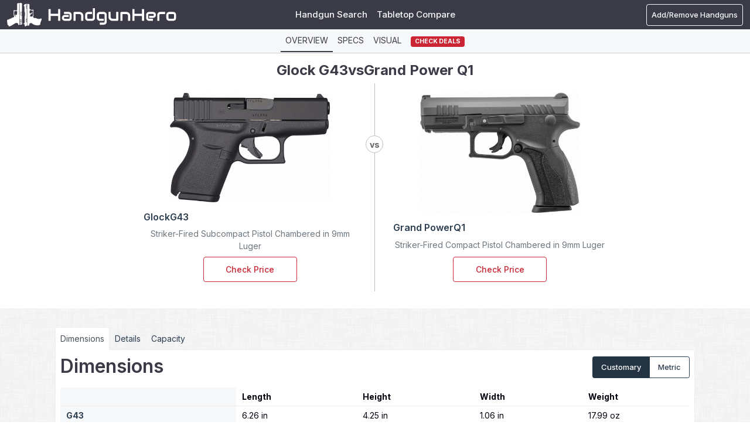

--- FILE ---
content_type: text/html; charset=UTF-8
request_url: https://www.handgunhero.com/compare/glock-g43-vs-grand-power-q1
body_size: 39408
content:
<!DOCTYPE html><html lang="en"><head><meta charset="utf-8"><script type="text/javascript">(window.NREUM||(NREUM={})).init={privacy:{cookies_enabled:true},ajax:{deny_list:["bam.nr-data.net"]},feature_flags:["soft_nav"],distributed_tracing:{enabled:true}};(window.NREUM||(NREUM={})).loader_config={agentID:"1120392198",accountID:"3624875",trustKey:"3624875",xpid:"VwAFVV5UDRABVFFVBAgFVVEB",licenseKey:"NRJS-cac21366f5249918d1f",applicationID:"1007392350",browserID:"1120392198"};;/*! For license information please see nr-loader-spa-1.308.0.min.js.LICENSE.txt */
(()=>{var e,t,r={384:(e,t,r)=>{"use strict";r.d(t,{NT:()=>a,US:()=>u,Zm:()=>o,bQ:()=>d,dV:()=>c,pV:()=>l});var n=r(6154),i=r(1863),s=r(1910);const a={beacon:"bam.nr-data.net",errorBeacon:"bam.nr-data.net"};function o(){return n.gm.NREUM||(n.gm.NREUM={}),void 0===n.gm.newrelic&&(n.gm.newrelic=n.gm.NREUM),n.gm.NREUM}function c(){let e=o();return e.o||(e.o={ST:n.gm.setTimeout,SI:n.gm.setImmediate||n.gm.setInterval,CT:n.gm.clearTimeout,XHR:n.gm.XMLHttpRequest,REQ:n.gm.Request,EV:n.gm.Event,PR:n.gm.Promise,MO:n.gm.MutationObserver,FETCH:n.gm.fetch,WS:n.gm.WebSocket},(0,s.i)(...Object.values(e.o))),e}function d(e,t){let r=o();r.initializedAgents??={},t.initializedAt={ms:(0,i.t)(),date:new Date},r.initializedAgents[e]=t}function u(e,t){o()[e]=t}function l(){return function(){let e=o();const t=e.info||{};e.info={beacon:a.beacon,errorBeacon:a.errorBeacon,...t}}(),function(){let e=o();const t=e.init||{};e.init={...t}}(),c(),function(){let e=o();const t=e.loader_config||{};e.loader_config={...t}}(),o()}},782:(e,t,r)=>{"use strict";r.d(t,{T:()=>n});const n=r(860).K7.pageViewTiming},860:(e,t,r)=>{"use strict";r.d(t,{$J:()=>u,K7:()=>c,P3:()=>d,XX:()=>i,Yy:()=>o,df:()=>s,qY:()=>n,v4:()=>a});const n="events",i="jserrors",s="browser/blobs",a="rum",o="browser/logs",c={ajax:"ajax",genericEvents:"generic_events",jserrors:i,logging:"logging",metrics:"metrics",pageAction:"page_action",pageViewEvent:"page_view_event",pageViewTiming:"page_view_timing",sessionReplay:"session_replay",sessionTrace:"session_trace",softNav:"soft_navigations",spa:"spa"},d={[c.pageViewEvent]:1,[c.pageViewTiming]:2,[c.metrics]:3,[c.jserrors]:4,[c.spa]:5,[c.ajax]:6,[c.sessionTrace]:7,[c.softNav]:8,[c.sessionReplay]:9,[c.logging]:10,[c.genericEvents]:11},u={[c.pageViewEvent]:a,[c.pageViewTiming]:n,[c.ajax]:n,[c.spa]:n,[c.softNav]:n,[c.metrics]:i,[c.jserrors]:i,[c.sessionTrace]:s,[c.sessionReplay]:s,[c.logging]:o,[c.genericEvents]:"ins"}},944:(e,t,r)=>{"use strict";r.d(t,{R:()=>i});var n=r(3241);function i(e,t){"function"==typeof console.debug&&(console.debug("New Relic Warning: https://github.com/newrelic/newrelic-browser-agent/blob/main/docs/warning-codes.md#".concat(e),t),(0,n.W)({agentIdentifier:null,drained:null,type:"data",name:"warn",feature:"warn",data:{code:e,secondary:t}}))}},993:(e,t,r)=>{"use strict";r.d(t,{A$:()=>s,ET:()=>a,TZ:()=>o,p_:()=>i});var n=r(860);const i={ERROR:"ERROR",WARN:"WARN",INFO:"INFO",DEBUG:"DEBUG",TRACE:"TRACE"},s={OFF:0,ERROR:1,WARN:2,INFO:3,DEBUG:4,TRACE:5},a="log",o=n.K7.logging},1541:(e,t,r)=>{"use strict";r.d(t,{U:()=>i,f:()=>n});const n={MFE:"MFE",BA:"BA"};function i(e,t){if(2!==t?.harvestEndpointVersion)return{};const r=t.agentRef.runtime.appMetadata.agents[0].entityGuid;return e?{"source.id":e.id,"source.name":e.name,"source.type":e.type,"parent.id":e.parent?.id||r,"parent.type":e.parent?.type||n.BA}:{"entity.guid":r,appId:t.agentRef.info.applicationID}}},1687:(e,t,r)=>{"use strict";r.d(t,{Ak:()=>d,Ze:()=>h,x3:()=>u});var n=r(3241),i=r(7836),s=r(3606),a=r(860),o=r(2646);const c={};function d(e,t){const r={staged:!1,priority:a.P3[t]||0};l(e),c[e].get(t)||c[e].set(t,r)}function u(e,t){e&&c[e]&&(c[e].get(t)&&c[e].delete(t),p(e,t,!1),c[e].size&&f(e))}function l(e){if(!e)throw new Error("agentIdentifier required");c[e]||(c[e]=new Map)}function h(e="",t="feature",r=!1){if(l(e),!e||!c[e].get(t)||r)return p(e,t);c[e].get(t).staged=!0,f(e)}function f(e){const t=Array.from(c[e]);t.every(([e,t])=>t.staged)&&(t.sort((e,t)=>e[1].priority-t[1].priority),t.forEach(([t])=>{c[e].delete(t),p(e,t)}))}function p(e,t,r=!0){const a=e?i.ee.get(e):i.ee,c=s.i.handlers;if(!a.aborted&&a.backlog&&c){if((0,n.W)({agentIdentifier:e,type:"lifecycle",name:"drain",feature:t}),r){const e=a.backlog[t],r=c[t];if(r){for(let t=0;e&&t<e.length;++t)g(e[t],r);Object.entries(r).forEach(([e,t])=>{Object.values(t||{}).forEach(t=>{t[0]?.on&&t[0]?.context()instanceof o.y&&t[0].on(e,t[1])})})}}a.isolatedBacklog||delete c[t],a.backlog[t]=null,a.emit("drain-"+t,[])}}function g(e,t){var r=e[1];Object.values(t[r]||{}).forEach(t=>{var r=e[0];if(t[0]===r){var n=t[1],i=e[3],s=e[2];n.apply(i,s)}})}},1738:(e,t,r)=>{"use strict";r.d(t,{U:()=>f,Y:()=>h});var n=r(3241),i=r(9908),s=r(1863),a=r(944),o=r(5701),c=r(3969),d=r(8362),u=r(860),l=r(4261);function h(e,t,r,s){const h=s||r;!h||h[e]&&h[e]!==d.d.prototype[e]||(h[e]=function(){(0,i.p)(c.xV,["API/"+e+"/called"],void 0,u.K7.metrics,r.ee),(0,n.W)({agentIdentifier:r.agentIdentifier,drained:!!o.B?.[r.agentIdentifier],type:"data",name:"api",feature:l.Pl+e,data:{}});try{return t.apply(this,arguments)}catch(e){(0,a.R)(23,e)}})}function f(e,t,r,n,a){const o=e.info;null===r?delete o.jsAttributes[t]:o.jsAttributes[t]=r,(a||null===r)&&(0,i.p)(l.Pl+n,[(0,s.t)(),t,r],void 0,"session",e.ee)}},1741:(e,t,r)=>{"use strict";r.d(t,{W:()=>s});var n=r(944),i=r(4261);class s{#e(e,...t){if(this[e]!==s.prototype[e])return this[e](...t);(0,n.R)(35,e)}addPageAction(e,t){return this.#e(i.hG,e,t)}register(e){return this.#e(i.eY,e)}recordCustomEvent(e,t){return this.#e(i.fF,e,t)}setPageViewName(e,t){return this.#e(i.Fw,e,t)}setCustomAttribute(e,t,r){return this.#e(i.cD,e,t,r)}noticeError(e,t){return this.#e(i.o5,e,t)}setUserId(e,t=!1){return this.#e(i.Dl,e,t)}setApplicationVersion(e){return this.#e(i.nb,e)}setErrorHandler(e){return this.#e(i.bt,e)}addRelease(e,t){return this.#e(i.k6,e,t)}log(e,t){return this.#e(i.$9,e,t)}start(){return this.#e(i.d3)}finished(e){return this.#e(i.BL,e)}recordReplay(){return this.#e(i.CH)}pauseReplay(){return this.#e(i.Tb)}addToTrace(e){return this.#e(i.U2,e)}setCurrentRouteName(e){return this.#e(i.PA,e)}interaction(e){return this.#e(i.dT,e)}wrapLogger(e,t,r){return this.#e(i.Wb,e,t,r)}measure(e,t){return this.#e(i.V1,e,t)}consent(e){return this.#e(i.Pv,e)}}},1863:(e,t,r)=>{"use strict";function n(){return Math.floor(performance.now())}r.d(t,{t:()=>n})},1910:(e,t,r)=>{"use strict";r.d(t,{i:()=>s});var n=r(944);const i=new Map;function s(...e){return e.every(e=>{if(i.has(e))return i.get(e);const t="function"==typeof e?e.toString():"",r=t.includes("[native code]"),s=t.includes("nrWrapper");return r||s||(0,n.R)(64,e?.name||t),i.set(e,r),r})}},2555:(e,t,r)=>{"use strict";r.d(t,{D:()=>o,f:()=>a});var n=r(384),i=r(8122);const s={beacon:n.NT.beacon,errorBeacon:n.NT.errorBeacon,licenseKey:void 0,applicationID:void 0,sa:void 0,queueTime:void 0,applicationTime:void 0,ttGuid:void 0,user:void 0,account:void 0,product:void 0,extra:void 0,jsAttributes:{},userAttributes:void 0,atts:void 0,transactionName:void 0,tNamePlain:void 0};function a(e){try{return!!e.licenseKey&&!!e.errorBeacon&&!!e.applicationID}catch(e){return!1}}const o=e=>(0,i.a)(e,s)},2614:(e,t,r)=>{"use strict";r.d(t,{BB:()=>a,H3:()=>n,g:()=>d,iL:()=>c,tS:()=>o,uh:()=>i,wk:()=>s});const n="NRBA",i="SESSION",s=144e5,a=18e5,o={STARTED:"session-started",PAUSE:"session-pause",RESET:"session-reset",RESUME:"session-resume",UPDATE:"session-update"},c={SAME_TAB:"same-tab",CROSS_TAB:"cross-tab"},d={OFF:0,FULL:1,ERROR:2}},2646:(e,t,r)=>{"use strict";r.d(t,{y:()=>n});class n{constructor(e){this.contextId=e}}},2843:(e,t,r)=>{"use strict";r.d(t,{G:()=>s,u:()=>i});var n=r(3878);function i(e,t=!1,r,i){(0,n.DD)("visibilitychange",function(){if(t)return void("hidden"===document.visibilityState&&e());e(document.visibilityState)},r,i)}function s(e,t,r){(0,n.sp)("pagehide",e,t,r)}},3241:(e,t,r)=>{"use strict";r.d(t,{W:()=>s});var n=r(6154);const i="newrelic";function s(e={}){try{n.gm.dispatchEvent(new CustomEvent(i,{detail:e}))}catch(e){}}},3304:(e,t,r)=>{"use strict";r.d(t,{A:()=>s});var n=r(7836);const i=()=>{const e=new WeakSet;return(t,r)=>{if("object"==typeof r&&null!==r){if(e.has(r))return;e.add(r)}return r}};function s(e){try{return JSON.stringify(e,i())??""}catch(e){try{n.ee.emit("internal-error",[e])}catch(e){}return""}}},3333:(e,t,r)=>{"use strict";r.d(t,{$v:()=>u,TZ:()=>n,Xh:()=>c,Zp:()=>i,kd:()=>d,mq:()=>o,nf:()=>a,qN:()=>s});const n=r(860).K7.genericEvents,i=["auxclick","click","copy","keydown","paste","scrollend"],s=["focus","blur"],a=4,o=1e3,c=2e3,d=["PageAction","UserAction","BrowserPerformance"],u={RESOURCES:"experimental.resources",REGISTER:"register"}},3434:(e,t,r)=>{"use strict";r.d(t,{Jt:()=>s,YM:()=>d});var n=r(7836),i=r(5607);const s="nr@original:".concat(i.W),a=50;var o=Object.prototype.hasOwnProperty,c=!1;function d(e,t){return e||(e=n.ee),r.inPlace=function(e,t,n,i,s){n||(n="");const a="-"===n.charAt(0);for(let o=0;o<t.length;o++){const c=t[o],d=e[c];l(d)||(e[c]=r(d,a?c+n:n,i,c,s))}},r.flag=s,r;function r(t,r,n,c,d){return l(t)?t:(r||(r=""),nrWrapper[s]=t,function(e,t,r){if(Object.defineProperty&&Object.keys)try{return Object.keys(e).forEach(function(r){Object.defineProperty(t,r,{get:function(){return e[r]},set:function(t){return e[r]=t,t}})}),t}catch(e){u([e],r)}for(var n in e)o.call(e,n)&&(t[n]=e[n])}(t,nrWrapper,e),nrWrapper);function nrWrapper(){var s,o,l,h;let f;try{o=this,s=[...arguments],l="function"==typeof n?n(s,o):n||{}}catch(t){u([t,"",[s,o,c],l],e)}i(r+"start",[s,o,c],l,d);const p=performance.now();let g;try{return h=t.apply(o,s),g=performance.now(),h}catch(e){throw g=performance.now(),i(r+"err",[s,o,e],l,d),f=e,f}finally{const e=g-p,t={start:p,end:g,duration:e,isLongTask:e>=a,methodName:c,thrownError:f};t.isLongTask&&i("long-task",[t,o],l,d),i(r+"end",[s,o,h],l,d)}}}function i(r,n,i,s){if(!c||t){var a=c;c=!0;try{e.emit(r,n,i,t,s)}catch(t){u([t,r,n,i],e)}c=a}}}function u(e,t){t||(t=n.ee);try{t.emit("internal-error",e)}catch(e){}}function l(e){return!(e&&"function"==typeof e&&e.apply&&!e[s])}},3606:(e,t,r)=>{"use strict";r.d(t,{i:()=>s});var n=r(9908);s.on=a;var i=s.handlers={};function s(e,t,r,s){a(s||n.d,i,e,t,r)}function a(e,t,r,i,s){s||(s="feature"),e||(e=n.d);var a=t[s]=t[s]||{};(a[r]=a[r]||[]).push([e,i])}},3738:(e,t,r)=>{"use strict";r.d(t,{He:()=>i,Kp:()=>o,Lc:()=>d,Rz:()=>u,TZ:()=>n,bD:()=>s,d3:()=>a,jx:()=>l,sl:()=>h,uP:()=>c});const n=r(860).K7.sessionTrace,i="bstResource",s="resource",a="-start",o="-end",c="fn"+a,d="fn"+o,u="pushState",l=1e3,h=3e4},3785:(e,t,r)=>{"use strict";r.d(t,{R:()=>c,b:()=>d});var n=r(9908),i=r(1863),s=r(860),a=r(3969),o=r(993);function c(e,t,r={},c=o.p_.INFO,d=!0,u,l=(0,i.t)()){(0,n.p)(a.xV,["API/logging/".concat(c.toLowerCase(),"/called")],void 0,s.K7.metrics,e),(0,n.p)(o.ET,[l,t,r,c,d,u],void 0,s.K7.logging,e)}function d(e){return"string"==typeof e&&Object.values(o.p_).some(t=>t===e.toUpperCase().trim())}},3878:(e,t,r)=>{"use strict";function n(e,t){return{capture:e,passive:!1,signal:t}}function i(e,t,r=!1,i){window.addEventListener(e,t,n(r,i))}function s(e,t,r=!1,i){document.addEventListener(e,t,n(r,i))}r.d(t,{DD:()=>s,jT:()=>n,sp:()=>i})},3962:(e,t,r)=>{"use strict";r.d(t,{AM:()=>a,O2:()=>l,OV:()=>s,Qu:()=>h,TZ:()=>c,ih:()=>f,pP:()=>o,t1:()=>u,tC:()=>i,wD:()=>d});var n=r(860);const i=["click","keydown","submit"],s="popstate",a="api",o="initialPageLoad",c=n.K7.softNav,d=5e3,u=500,l={INITIAL_PAGE_LOAD:"",ROUTE_CHANGE:1,UNSPECIFIED:2},h={INTERACTION:1,AJAX:2,CUSTOM_END:3,CUSTOM_TRACER:4},f={IP:"in progress",PF:"pending finish",FIN:"finished",CAN:"cancelled"}},3969:(e,t,r)=>{"use strict";r.d(t,{TZ:()=>n,XG:()=>o,rs:()=>i,xV:()=>a,z_:()=>s});const n=r(860).K7.metrics,i="sm",s="cm",a="storeSupportabilityMetrics",o="storeEventMetrics"},4234:(e,t,r)=>{"use strict";r.d(t,{W:()=>s});var n=r(7836),i=r(1687);class s{constructor(e,t){this.agentIdentifier=e,this.ee=n.ee.get(e),this.featureName=t,this.blocked=!1}deregisterDrain(){(0,i.x3)(this.agentIdentifier,this.featureName)}}},4261:(e,t,r)=>{"use strict";r.d(t,{$9:()=>u,BL:()=>c,CH:()=>p,Dl:()=>R,Fw:()=>w,PA:()=>v,Pl:()=>n,Pv:()=>A,Tb:()=>h,U2:()=>a,V1:()=>E,Wb:()=>T,bt:()=>y,cD:()=>b,d3:()=>x,dT:()=>d,eY:()=>g,fF:()=>f,hG:()=>s,hw:()=>i,k6:()=>o,nb:()=>m,o5:()=>l});const n="api-",i=n+"ixn-",s="addPageAction",a="addToTrace",o="addRelease",c="finished",d="interaction",u="log",l="noticeError",h="pauseReplay",f="recordCustomEvent",p="recordReplay",g="register",m="setApplicationVersion",v="setCurrentRouteName",b="setCustomAttribute",y="setErrorHandler",w="setPageViewName",R="setUserId",x="start",T="wrapLogger",E="measure",A="consent"},5205:(e,t,r)=>{"use strict";r.d(t,{j:()=>S});var n=r(384),i=r(1741);var s=r(2555),a=r(3333);const o=e=>{if(!e||"string"!=typeof e)return!1;try{document.createDocumentFragment().querySelector(e)}catch{return!1}return!0};var c=r(2614),d=r(944),u=r(8122);const l="[data-nr-mask]",h=e=>(0,u.a)(e,(()=>{const e={feature_flags:[],experimental:{allow_registered_children:!1,resources:!1},mask_selector:"*",block_selector:"[data-nr-block]",mask_input_options:{color:!1,date:!1,"datetime-local":!1,email:!1,month:!1,number:!1,range:!1,search:!1,tel:!1,text:!1,time:!1,url:!1,week:!1,textarea:!1,select:!1,password:!0}};return{ajax:{deny_list:void 0,block_internal:!0,enabled:!0,autoStart:!0},api:{get allow_registered_children(){return e.feature_flags.includes(a.$v.REGISTER)||e.experimental.allow_registered_children},set allow_registered_children(t){e.experimental.allow_registered_children=t},duplicate_registered_data:!1},browser_consent_mode:{enabled:!1},distributed_tracing:{enabled:void 0,exclude_newrelic_header:void 0,cors_use_newrelic_header:void 0,cors_use_tracecontext_headers:void 0,allowed_origins:void 0},get feature_flags(){return e.feature_flags},set feature_flags(t){e.feature_flags=t},generic_events:{enabled:!0,autoStart:!0},harvest:{interval:30},jserrors:{enabled:!0,autoStart:!0},logging:{enabled:!0,autoStart:!0},metrics:{enabled:!0,autoStart:!0},obfuscate:void 0,page_action:{enabled:!0},page_view_event:{enabled:!0,autoStart:!0},page_view_timing:{enabled:!0,autoStart:!0},performance:{capture_marks:!1,capture_measures:!1,capture_detail:!0,resources:{get enabled(){return e.feature_flags.includes(a.$v.RESOURCES)||e.experimental.resources},set enabled(t){e.experimental.resources=t},asset_types:[],first_party_domains:[],ignore_newrelic:!0}},privacy:{cookies_enabled:!0},proxy:{assets:void 0,beacon:void 0},session:{expiresMs:c.wk,inactiveMs:c.BB},session_replay:{autoStart:!0,enabled:!1,preload:!1,sampling_rate:10,error_sampling_rate:100,collect_fonts:!1,inline_images:!1,fix_stylesheets:!0,mask_all_inputs:!0,get mask_text_selector(){return e.mask_selector},set mask_text_selector(t){o(t)?e.mask_selector="".concat(t,",").concat(l):""===t||null===t?e.mask_selector=l:(0,d.R)(5,t)},get block_class(){return"nr-block"},get ignore_class(){return"nr-ignore"},get mask_text_class(){return"nr-mask"},get block_selector(){return e.block_selector},set block_selector(t){o(t)?e.block_selector+=",".concat(t):""!==t&&(0,d.R)(6,t)},get mask_input_options(){return e.mask_input_options},set mask_input_options(t){t&&"object"==typeof t?e.mask_input_options={...t,password:!0}:(0,d.R)(7,t)}},session_trace:{enabled:!0,autoStart:!0},soft_navigations:{enabled:!0,autoStart:!0},spa:{enabled:!0,autoStart:!0},ssl:void 0,user_actions:{enabled:!0,elementAttributes:["id","className","tagName","type"]}}})());var f=r(6154),p=r(9324);let g=0;const m={buildEnv:p.F3,distMethod:p.Xs,version:p.xv,originTime:f.WN},v={consented:!1},b={appMetadata:{},get consented(){return this.session?.state?.consent||v.consented},set consented(e){v.consented=e},customTransaction:void 0,denyList:void 0,disabled:!1,harvester:void 0,isolatedBacklog:!1,isRecording:!1,loaderType:void 0,maxBytes:3e4,obfuscator:void 0,onerror:void 0,ptid:void 0,releaseIds:{},session:void 0,timeKeeper:void 0,registeredEntities:[],jsAttributesMetadata:{bytes:0},get harvestCount(){return++g}},y=e=>{const t=(0,u.a)(e,b),r=Object.keys(m).reduce((e,t)=>(e[t]={value:m[t],writable:!1,configurable:!0,enumerable:!0},e),{});return Object.defineProperties(t,r)};var w=r(5701);const R=e=>{const t=e.startsWith("http");e+="/",r.p=t?e:"https://"+e};var x=r(7836),T=r(3241);const E={accountID:void 0,trustKey:void 0,agentID:void 0,licenseKey:void 0,applicationID:void 0,xpid:void 0},A=e=>(0,u.a)(e,E),_=new Set;function S(e,t={},r,a){let{init:o,info:c,loader_config:d,runtime:u={},exposed:l=!0}=t;if(!c){const e=(0,n.pV)();o=e.init,c=e.info,d=e.loader_config}e.init=h(o||{}),e.loader_config=A(d||{}),c.jsAttributes??={},f.bv&&(c.jsAttributes.isWorker=!0),e.info=(0,s.D)(c);const p=e.init,g=[c.beacon,c.errorBeacon];_.has(e.agentIdentifier)||(p.proxy.assets&&(R(p.proxy.assets),g.push(p.proxy.assets)),p.proxy.beacon&&g.push(p.proxy.beacon),e.beacons=[...g],function(e){const t=(0,n.pV)();Object.getOwnPropertyNames(i.W.prototype).forEach(r=>{const n=i.W.prototype[r];if("function"!=typeof n||"constructor"===n)return;let s=t[r];e[r]&&!1!==e.exposed&&"micro-agent"!==e.runtime?.loaderType&&(t[r]=(...t)=>{const n=e[r](...t);return s?s(...t):n})})}(e),(0,n.US)("activatedFeatures",w.B)),u.denyList=[...p.ajax.deny_list||[],...p.ajax.block_internal?g:[]],u.ptid=e.agentIdentifier,u.loaderType=r,e.runtime=y(u),_.has(e.agentIdentifier)||(e.ee=x.ee.get(e.agentIdentifier),e.exposed=l,(0,T.W)({agentIdentifier:e.agentIdentifier,drained:!!w.B?.[e.agentIdentifier],type:"lifecycle",name:"initialize",feature:void 0,data:e.config})),_.add(e.agentIdentifier)}},5270:(e,t,r)=>{"use strict";r.d(t,{Aw:()=>a,SR:()=>s,rF:()=>o});var n=r(384),i=r(7767);function s(e){return!!(0,n.dV)().o.MO&&(0,i.V)(e)&&!0===e?.session_trace.enabled}function a(e){return!0===e?.session_replay.preload&&s(e)}function o(e,t){try{if("string"==typeof t?.type){if("password"===t.type.toLowerCase())return"*".repeat(e?.length||0);if(void 0!==t?.dataset?.nrUnmask||t?.classList?.contains("nr-unmask"))return e}}catch(e){}return"string"==typeof e?e.replace(/[\S]/g,"*"):"*".repeat(e?.length||0)}},5289:(e,t,r)=>{"use strict";r.d(t,{GG:()=>a,Qr:()=>c,sB:()=>o});var n=r(3878),i=r(6389);function s(){return"undefined"==typeof document||"complete"===document.readyState}function a(e,t){if(s())return e();const r=(0,i.J)(e),a=setInterval(()=>{s()&&(clearInterval(a),r())},500);(0,n.sp)("load",r,t)}function o(e){if(s())return e();(0,n.DD)("DOMContentLoaded",e)}function c(e){if(s())return e();(0,n.sp)("popstate",e)}},5607:(e,t,r)=>{"use strict";r.d(t,{W:()=>n});const n=(0,r(9566).bz)()},5701:(e,t,r)=>{"use strict";r.d(t,{B:()=>s,t:()=>a});var n=r(3241);const i=new Set,s={};function a(e,t){const r=t.agentIdentifier;s[r]??={},e&&"object"==typeof e&&(i.has(r)||(t.ee.emit("rumresp",[e]),s[r]=e,i.add(r),(0,n.W)({agentIdentifier:r,loaded:!0,drained:!0,type:"lifecycle",name:"load",feature:void 0,data:e})))}},6154:(e,t,r)=>{"use strict";r.d(t,{OF:()=>d,RI:()=>i,WN:()=>h,bv:()=>s,eN:()=>f,gm:()=>a,lR:()=>l,m:()=>c,mw:()=>o,sb:()=>u});var n=r(1863);const i="undefined"!=typeof window&&!!window.document,s="undefined"!=typeof WorkerGlobalScope&&("undefined"!=typeof self&&self instanceof WorkerGlobalScope&&self.navigator instanceof WorkerNavigator||"undefined"!=typeof globalThis&&globalThis instanceof WorkerGlobalScope&&globalThis.navigator instanceof WorkerNavigator),a=i?window:"undefined"!=typeof WorkerGlobalScope&&("undefined"!=typeof self&&self instanceof WorkerGlobalScope&&self||"undefined"!=typeof globalThis&&globalThis instanceof WorkerGlobalScope&&globalThis),o=Boolean("hidden"===a?.document?.visibilityState),c=""+a?.location,d=/iPad|iPhone|iPod/.test(a.navigator?.userAgent),u=d&&"undefined"==typeof SharedWorker,l=(()=>{const e=a.navigator?.userAgent?.match(/Firefox[/\s](\d+\.\d+)/);return Array.isArray(e)&&e.length>=2?+e[1]:0})(),h=Date.now()-(0,n.t)(),f=()=>"undefined"!=typeof PerformanceNavigationTiming&&a?.performance?.getEntriesByType("navigation")?.[0]?.responseStart},6344:(e,t,r)=>{"use strict";r.d(t,{BB:()=>u,Qb:()=>l,TZ:()=>i,Ug:()=>a,Vh:()=>s,_s:()=>o,bc:()=>d,yP:()=>c});var n=r(2614);const i=r(860).K7.sessionReplay,s="errorDuringReplay",a=.12,o={DomContentLoaded:0,Load:1,FullSnapshot:2,IncrementalSnapshot:3,Meta:4,Custom:5},c={[n.g.ERROR]:15e3,[n.g.FULL]:3e5,[n.g.OFF]:0},d={RESET:{message:"Session was reset",sm:"Reset"},IMPORT:{message:"Recorder failed to import",sm:"Import"},TOO_MANY:{message:"429: Too Many Requests",sm:"Too-Many"},TOO_BIG:{message:"Payload was too large",sm:"Too-Big"},CROSS_TAB:{message:"Session Entity was set to OFF on another tab",sm:"Cross-Tab"},ENTITLEMENTS:{message:"Session Replay is not allowed and will not be started",sm:"Entitlement"}},u=5e3,l={API:"api",RESUME:"resume",SWITCH_TO_FULL:"switchToFull",INITIALIZE:"initialize",PRELOAD:"preload"}},6389:(e,t,r)=>{"use strict";function n(e,t=500,r={}){const n=r?.leading||!1;let i;return(...r)=>{n&&void 0===i&&(e.apply(this,r),i=setTimeout(()=>{i=clearTimeout(i)},t)),n||(clearTimeout(i),i=setTimeout(()=>{e.apply(this,r)},t))}}function i(e){let t=!1;return(...r)=>{t||(t=!0,e.apply(this,r))}}r.d(t,{J:()=>i,s:()=>n})},6630:(e,t,r)=>{"use strict";r.d(t,{T:()=>n});const n=r(860).K7.pageViewEvent},6774:(e,t,r)=>{"use strict";r.d(t,{T:()=>n});const n=r(860).K7.jserrors},7295:(e,t,r)=>{"use strict";r.d(t,{Xv:()=>a,gX:()=>i,iW:()=>s});var n=[];function i(e){if(!e||s(e))return!1;if(0===n.length)return!0;if("*"===n[0].hostname)return!1;for(var t=0;t<n.length;t++){var r=n[t];if(r.hostname.test(e.hostname)&&r.pathname.test(e.pathname))return!1}return!0}function s(e){return void 0===e.hostname}function a(e){if(n=[],e&&e.length)for(var t=0;t<e.length;t++){let r=e[t];if(!r)continue;if("*"===r)return void(n=[{hostname:"*"}]);0===r.indexOf("http://")?r=r.substring(7):0===r.indexOf("https://")&&(r=r.substring(8));const i=r.indexOf("/");let s,a;i>0?(s=r.substring(0,i),a=r.substring(i)):(s=r,a="*");let[c]=s.split(":");n.push({hostname:o(c),pathname:o(a,!0)})}}function o(e,t=!1){const r=e.replace(/[.+?^${}()|[\]\\]/g,e=>"\\"+e).replace(/\*/g,".*?");return new RegExp((t?"^":"")+r+"$")}},7485:(e,t,r)=>{"use strict";r.d(t,{D:()=>i});var n=r(6154);function i(e){if(0===(e||"").indexOf("data:"))return{protocol:"data"};try{const t=new URL(e,location.href),r={port:t.port,hostname:t.hostname,pathname:t.pathname,search:t.search,protocol:t.protocol.slice(0,t.protocol.indexOf(":")),sameOrigin:t.protocol===n.gm?.location?.protocol&&t.host===n.gm?.location?.host};return r.port&&""!==r.port||("http:"===t.protocol&&(r.port="80"),"https:"===t.protocol&&(r.port="443")),r.pathname&&""!==r.pathname?r.pathname.startsWith("/")||(r.pathname="/".concat(r.pathname)):r.pathname="/",r}catch(e){return{}}}},7699:(e,t,r)=>{"use strict";r.d(t,{It:()=>s,KC:()=>o,No:()=>i,qh:()=>a});var n=r(860);const i=16e3,s=1e6,a="SESSION_ERROR",o={[n.K7.logging]:!0,[n.K7.genericEvents]:!1,[n.K7.jserrors]:!1,[n.K7.ajax]:!1}},7767:(e,t,r)=>{"use strict";r.d(t,{V:()=>i});var n=r(6154);const i=e=>n.RI&&!0===e?.privacy.cookies_enabled},7836:(e,t,r)=>{"use strict";r.d(t,{P:()=>o,ee:()=>c});var n=r(384),i=r(8990),s=r(2646),a=r(5607);const o="nr@context:".concat(a.W),c=function e(t,r){var n={},a={},u={},l=!1;try{l=16===r.length&&d.initializedAgents?.[r]?.runtime.isolatedBacklog}catch(e){}var h={on:p,addEventListener:p,removeEventListener:function(e,t){var r=n[e];if(!r)return;for(var i=0;i<r.length;i++)r[i]===t&&r.splice(i,1)},emit:function(e,r,n,i,s){!1!==s&&(s=!0);if(c.aborted&&!i)return;t&&s&&t.emit(e,r,n);var o=f(n);g(e).forEach(e=>{e.apply(o,r)});var d=v()[a[e]];d&&d.push([h,e,r,o]);return o},get:m,listeners:g,context:f,buffer:function(e,t){const r=v();if(t=t||"feature",h.aborted)return;Object.entries(e||{}).forEach(([e,n])=>{a[n]=t,t in r||(r[t]=[])})},abort:function(){h._aborted=!0,Object.keys(h.backlog).forEach(e=>{delete h.backlog[e]})},isBuffering:function(e){return!!v()[a[e]]},debugId:r,backlog:l?{}:t&&"object"==typeof t.backlog?t.backlog:{},isolatedBacklog:l};return Object.defineProperty(h,"aborted",{get:()=>{let e=h._aborted||!1;return e||(t&&(e=t.aborted),e)}}),h;function f(e){return e&&e instanceof s.y?e:e?(0,i.I)(e,o,()=>new s.y(o)):new s.y(o)}function p(e,t){n[e]=g(e).concat(t)}function g(e){return n[e]||[]}function m(t){return u[t]=u[t]||e(h,t)}function v(){return h.backlog}}(void 0,"globalEE"),d=(0,n.Zm)();d.ee||(d.ee=c)},8122:(e,t,r)=>{"use strict";r.d(t,{a:()=>i});var n=r(944);function i(e,t){try{if(!e||"object"!=typeof e)return(0,n.R)(3);if(!t||"object"!=typeof t)return(0,n.R)(4);const r=Object.create(Object.getPrototypeOf(t),Object.getOwnPropertyDescriptors(t)),s=0===Object.keys(r).length?e:r;for(let a in s)if(void 0!==e[a])try{if(null===e[a]){r[a]=null;continue}Array.isArray(e[a])&&Array.isArray(t[a])?r[a]=Array.from(new Set([...e[a],...t[a]])):"object"==typeof e[a]&&"object"==typeof t[a]?r[a]=i(e[a],t[a]):r[a]=e[a]}catch(e){r[a]||(0,n.R)(1,e)}return r}catch(e){(0,n.R)(2,e)}}},8139:(e,t,r)=>{"use strict";r.d(t,{u:()=>h});var n=r(7836),i=r(3434),s=r(8990),a=r(6154);const o={},c=a.gm.XMLHttpRequest,d="addEventListener",u="removeEventListener",l="nr@wrapped:".concat(n.P);function h(e){var t=function(e){return(e||n.ee).get("events")}(e);if(o[t.debugId]++)return t;o[t.debugId]=1;var r=(0,i.YM)(t,!0);function h(e){r.inPlace(e,[d,u],"-",p)}function p(e,t){return e[1]}return"getPrototypeOf"in Object&&(a.RI&&f(document,h),c&&f(c.prototype,h),f(a.gm,h)),t.on(d+"-start",function(e,t){var n=e[1];if(null!==n&&("function"==typeof n||"object"==typeof n)&&"newrelic"!==e[0]){var i=(0,s.I)(n,l,function(){var e={object:function(){if("function"!=typeof n.handleEvent)return;return n.handleEvent.apply(n,arguments)},function:n}[typeof n];return e?r(e,"fn-",null,e.name||"anonymous"):n});this.wrapped=e[1]=i}}),t.on(u+"-start",function(e){e[1]=this.wrapped||e[1]}),t}function f(e,t,...r){let n=e;for(;"object"==typeof n&&!Object.prototype.hasOwnProperty.call(n,d);)n=Object.getPrototypeOf(n);n&&t(n,...r)}},8362:(e,t,r)=>{"use strict";r.d(t,{d:()=>s});var n=r(9566),i=r(1741);class s extends i.W{agentIdentifier=(0,n.LA)(16)}},8374:(e,t,r)=>{r.nc=(()=>{try{return document?.currentScript?.nonce}catch(e){}return""})()},8990:(e,t,r)=>{"use strict";r.d(t,{I:()=>i});var n=Object.prototype.hasOwnProperty;function i(e,t,r){if(n.call(e,t))return e[t];var i=r();if(Object.defineProperty&&Object.keys)try{return Object.defineProperty(e,t,{value:i,writable:!0,enumerable:!1}),i}catch(e){}return e[t]=i,i}},9119:(e,t,r)=>{"use strict";r.d(t,{L:()=>s});var n=/([^?#]*)[^#]*(#[^?]*|$).*/,i=/([^?#]*)().*/;function s(e,t){return e?e.replace(t?n:i,"$1$2"):e}},9300:(e,t,r)=>{"use strict";r.d(t,{T:()=>n});const n=r(860).K7.ajax},9324:(e,t,r)=>{"use strict";r.d(t,{AJ:()=>a,F3:()=>i,Xs:()=>s,Yq:()=>o,xv:()=>n});const n="1.308.0",i="PROD",s="CDN",a="@newrelic/rrweb",o="1.0.1"},9566:(e,t,r)=>{"use strict";r.d(t,{LA:()=>o,ZF:()=>c,bz:()=>a,el:()=>d});var n=r(6154);const i="xxxxxxxx-xxxx-4xxx-yxxx-xxxxxxxxxxxx";function s(e,t){return e?15&e[t]:16*Math.random()|0}function a(){const e=n.gm?.crypto||n.gm?.msCrypto;let t,r=0;return e&&e.getRandomValues&&(t=e.getRandomValues(new Uint8Array(30))),i.split("").map(e=>"x"===e?s(t,r++).toString(16):"y"===e?(3&s()|8).toString(16):e).join("")}function o(e){const t=n.gm?.crypto||n.gm?.msCrypto;let r,i=0;t&&t.getRandomValues&&(r=t.getRandomValues(new Uint8Array(e)));const a=[];for(var o=0;o<e;o++)a.push(s(r,i++).toString(16));return a.join("")}function c(){return o(16)}function d(){return o(32)}},9908:(e,t,r)=>{"use strict";r.d(t,{d:()=>n,p:()=>i});var n=r(7836).ee.get("handle");function i(e,t,r,i,s){s?(s.buffer([e],i),s.emit(e,t,r)):(n.buffer([e],i),n.emit(e,t,r))}}},n={};function i(e){var t=n[e];if(void 0!==t)return t.exports;var s=n[e]={exports:{}};return r[e](s,s.exports,i),s.exports}i.m=r,i.d=(e,t)=>{for(var r in t)i.o(t,r)&&!i.o(e,r)&&Object.defineProperty(e,r,{enumerable:!0,get:t[r]})},i.f={},i.e=e=>Promise.all(Object.keys(i.f).reduce((t,r)=>(i.f[r](e,t),t),[])),i.u=e=>({212:"nr-spa-compressor",249:"nr-spa-recorder",478:"nr-spa"}[e]+"-1.308.0.min.js"),i.o=(e,t)=>Object.prototype.hasOwnProperty.call(e,t),e={},t="NRBA-1.308.0.PROD:",i.l=(r,n,s,a)=>{if(e[r])e[r].push(n);else{var o,c;if(void 0!==s)for(var d=document.getElementsByTagName("script"),u=0;u<d.length;u++){var l=d[u];if(l.getAttribute("src")==r||l.getAttribute("data-webpack")==t+s){o=l;break}}if(!o){c=!0;var h={478:"sha512-RSfSVnmHk59T/uIPbdSE0LPeqcEdF4/+XhfJdBuccH5rYMOEZDhFdtnh6X6nJk7hGpzHd9Ujhsy7lZEz/ORYCQ==",249:"sha512-ehJXhmntm85NSqW4MkhfQqmeKFulra3klDyY0OPDUE+sQ3GokHlPh1pmAzuNy//3j4ac6lzIbmXLvGQBMYmrkg==",212:"sha512-B9h4CR46ndKRgMBcK+j67uSR2RCnJfGefU+A7FrgR/k42ovXy5x/MAVFiSvFxuVeEk/pNLgvYGMp1cBSK/G6Fg=="};(o=document.createElement("script")).charset="utf-8",i.nc&&o.setAttribute("nonce",i.nc),o.setAttribute("data-webpack",t+s),o.src=r,0!==o.src.indexOf(window.location.origin+"/")&&(o.crossOrigin="anonymous"),h[a]&&(o.integrity=h[a])}e[r]=[n];var f=(t,n)=>{o.onerror=o.onload=null,clearTimeout(p);var i=e[r];if(delete e[r],o.parentNode&&o.parentNode.removeChild(o),i&&i.forEach(e=>e(n)),t)return t(n)},p=setTimeout(f.bind(null,void 0,{type:"timeout",target:o}),12e4);o.onerror=f.bind(null,o.onerror),o.onload=f.bind(null,o.onload),c&&document.head.appendChild(o)}},i.r=e=>{"undefined"!=typeof Symbol&&Symbol.toStringTag&&Object.defineProperty(e,Symbol.toStringTag,{value:"Module"}),Object.defineProperty(e,"__esModule",{value:!0})},i.p="https://js-agent.newrelic.com/",(()=>{var e={38:0,788:0};i.f.j=(t,r)=>{var n=i.o(e,t)?e[t]:void 0;if(0!==n)if(n)r.push(n[2]);else{var s=new Promise((r,i)=>n=e[t]=[r,i]);r.push(n[2]=s);var a=i.p+i.u(t),o=new Error;i.l(a,r=>{if(i.o(e,t)&&(0!==(n=e[t])&&(e[t]=void 0),n)){var s=r&&("load"===r.type?"missing":r.type),a=r&&r.target&&r.target.src;o.message="Loading chunk "+t+" failed: ("+s+": "+a+")",o.name="ChunkLoadError",o.type=s,o.request=a,n[1](o)}},"chunk-"+t,t)}};var t=(t,r)=>{var n,s,[a,o,c]=r,d=0;if(a.some(t=>0!==e[t])){for(n in o)i.o(o,n)&&(i.m[n]=o[n]);if(c)c(i)}for(t&&t(r);d<a.length;d++)s=a[d],i.o(e,s)&&e[s]&&e[s][0](),e[s]=0},r=self["webpackChunk:NRBA-1.308.0.PROD"]=self["webpackChunk:NRBA-1.308.0.PROD"]||[];r.forEach(t.bind(null,0)),r.push=t.bind(null,r.push.bind(r))})(),(()=>{"use strict";i(8374);var e=i(8362),t=i(860);const r=Object.values(t.K7);var n=i(5205);var s=i(9908),a=i(1863),o=i(4261),c=i(1738);var d=i(1687),u=i(4234),l=i(5289),h=i(6154),f=i(944),p=i(5270),g=i(7767),m=i(6389),v=i(7699);class b extends u.W{constructor(e,t){super(e.agentIdentifier,t),this.agentRef=e,this.abortHandler=void 0,this.featAggregate=void 0,this.loadedSuccessfully=void 0,this.onAggregateImported=new Promise(e=>{this.loadedSuccessfully=e}),this.deferred=Promise.resolve(),!1===e.init[this.featureName].autoStart?this.deferred=new Promise((t,r)=>{this.ee.on("manual-start-all",(0,m.J)(()=>{(0,d.Ak)(e.agentIdentifier,this.featureName),t()}))}):(0,d.Ak)(e.agentIdentifier,t)}importAggregator(e,t,r={}){if(this.featAggregate)return;const n=async()=>{let n;await this.deferred;try{if((0,g.V)(e.init)){const{setupAgentSession:t}=await i.e(478).then(i.bind(i,8766));n=t(e)}}catch(e){(0,f.R)(20,e),this.ee.emit("internal-error",[e]),(0,s.p)(v.qh,[e],void 0,this.featureName,this.ee)}try{if(!this.#t(this.featureName,n,e.init))return(0,d.Ze)(this.agentIdentifier,this.featureName),void this.loadedSuccessfully(!1);const{Aggregate:i}=await t();this.featAggregate=new i(e,r),e.runtime.harvester.initializedAggregates.push(this.featAggregate),this.loadedSuccessfully(!0)}catch(e){(0,f.R)(34,e),this.abortHandler?.(),(0,d.Ze)(this.agentIdentifier,this.featureName,!0),this.loadedSuccessfully(!1),this.ee&&this.ee.abort()}};h.RI?(0,l.GG)(()=>n(),!0):n()}#t(e,r,n){if(this.blocked)return!1;switch(e){case t.K7.sessionReplay:return(0,p.SR)(n)&&!!r;case t.K7.sessionTrace:return!!r;default:return!0}}}var y=i(6630),w=i(2614),R=i(3241);class x extends b{static featureName=y.T;constructor(e){var t;super(e,y.T),this.setupInspectionEvents(e.agentIdentifier),t=e,(0,c.Y)(o.Fw,function(e,r){"string"==typeof e&&("/"!==e.charAt(0)&&(e="/"+e),t.runtime.customTransaction=(r||"http://custom.transaction")+e,(0,s.p)(o.Pl+o.Fw,[(0,a.t)()],void 0,void 0,t.ee))},t),this.importAggregator(e,()=>i.e(478).then(i.bind(i,2467)))}setupInspectionEvents(e){const t=(t,r)=>{t&&(0,R.W)({agentIdentifier:e,timeStamp:t.timeStamp,loaded:"complete"===t.target.readyState,type:"window",name:r,data:t.target.location+""})};(0,l.sB)(e=>{t(e,"DOMContentLoaded")}),(0,l.GG)(e=>{t(e,"load")}),(0,l.Qr)(e=>{t(e,"navigate")}),this.ee.on(w.tS.UPDATE,(t,r)=>{(0,R.W)({agentIdentifier:e,type:"lifecycle",name:"session",data:r})})}}var T=i(384);class E extends e.d{constructor(e){var t;(super(),h.gm)?(this.features={},(0,T.bQ)(this.agentIdentifier,this),this.desiredFeatures=new Set(e.features||[]),this.desiredFeatures.add(x),(0,n.j)(this,e,e.loaderType||"agent"),t=this,(0,c.Y)(o.cD,function(e,r,n=!1){if("string"==typeof e){if(["string","number","boolean"].includes(typeof r)||null===r)return(0,c.U)(t,e,r,o.cD,n);(0,f.R)(40,typeof r)}else(0,f.R)(39,typeof e)},t),function(e){(0,c.Y)(o.Dl,function(t,r=!1){if("string"!=typeof t&&null!==t)return void(0,f.R)(41,typeof t);const n=e.info.jsAttributes["enduser.id"];r&&null!=n&&n!==t?(0,s.p)(o.Pl+"setUserIdAndResetSession",[t],void 0,"session",e.ee):(0,c.U)(e,"enduser.id",t,o.Dl,!0)},e)}(this),function(e){(0,c.Y)(o.nb,function(t){if("string"==typeof t||null===t)return(0,c.U)(e,"application.version",t,o.nb,!1);(0,f.R)(42,typeof t)},e)}(this),function(e){(0,c.Y)(o.d3,function(){e.ee.emit("manual-start-all")},e)}(this),function(e){(0,c.Y)(o.Pv,function(t=!0){if("boolean"==typeof t){if((0,s.p)(o.Pl+o.Pv,[t],void 0,"session",e.ee),e.runtime.consented=t,t){const t=e.features.page_view_event;t.onAggregateImported.then(e=>{const r=t.featAggregate;e&&!r.sentRum&&r.sendRum()})}}else(0,f.R)(65,typeof t)},e)}(this),this.run()):(0,f.R)(21)}get config(){return{info:this.info,init:this.init,loader_config:this.loader_config,runtime:this.runtime}}get api(){return this}run(){try{const e=function(e){const t={};return r.forEach(r=>{t[r]=!!e[r]?.enabled}),t}(this.init),n=[...this.desiredFeatures];n.sort((e,r)=>t.P3[e.featureName]-t.P3[r.featureName]),n.forEach(r=>{if(!e[r.featureName]&&r.featureName!==t.K7.pageViewEvent)return;if(r.featureName===t.K7.spa)return void(0,f.R)(67);const n=function(e){switch(e){case t.K7.ajax:return[t.K7.jserrors];case t.K7.sessionTrace:return[t.K7.ajax,t.K7.pageViewEvent];case t.K7.sessionReplay:return[t.K7.sessionTrace];case t.K7.pageViewTiming:return[t.K7.pageViewEvent];default:return[]}}(r.featureName).filter(e=>!(e in this.features));n.length>0&&(0,f.R)(36,{targetFeature:r.featureName,missingDependencies:n}),this.features[r.featureName]=new r(this)})}catch(e){(0,f.R)(22,e);for(const e in this.features)this.features[e].abortHandler?.();const t=(0,T.Zm)();delete t.initializedAgents[this.agentIdentifier]?.features,delete this.sharedAggregator;return t.ee.get(this.agentIdentifier).abort(),!1}}}var A=i(2843),_=i(782);class S extends b{static featureName=_.T;constructor(e){super(e,_.T),h.RI&&((0,A.u)(()=>(0,s.p)("docHidden",[(0,a.t)()],void 0,_.T,this.ee),!0),(0,A.G)(()=>(0,s.p)("winPagehide",[(0,a.t)()],void 0,_.T,this.ee)),this.importAggregator(e,()=>i.e(478).then(i.bind(i,9917))))}}var O=i(3969);class I extends b{static featureName=O.TZ;constructor(e){super(e,O.TZ),h.RI&&document.addEventListener("securitypolicyviolation",e=>{(0,s.p)(O.xV,["Generic/CSPViolation/Detected"],void 0,this.featureName,this.ee)}),this.importAggregator(e,()=>i.e(478).then(i.bind(i,6555)))}}var N=i(6774),P=i(3878),k=i(3304);class D{constructor(e,t,r,n,i){this.name="UncaughtError",this.message="string"==typeof e?e:(0,k.A)(e),this.sourceURL=t,this.line=r,this.column=n,this.__newrelic=i}}function C(e){return M(e)?e:new D(void 0!==e?.message?e.message:e,e?.filename||e?.sourceURL,e?.lineno||e?.line,e?.colno||e?.col,e?.__newrelic,e?.cause)}function j(e){const t="Unhandled Promise Rejection: ";if(!e?.reason)return;if(M(e.reason)){try{e.reason.message.startsWith(t)||(e.reason.message=t+e.reason.message)}catch(e){}return C(e.reason)}const r=C(e.reason);return(r.message||"").startsWith(t)||(r.message=t+r.message),r}function L(e){if(e.error instanceof SyntaxError&&!/:\d+$/.test(e.error.stack?.trim())){const t=new D(e.message,e.filename,e.lineno,e.colno,e.error.__newrelic,e.cause);return t.name=SyntaxError.name,t}return M(e.error)?e.error:C(e)}function M(e){return e instanceof Error&&!!e.stack}function H(e,r,n,i,o=(0,a.t)()){"string"==typeof e&&(e=new Error(e)),(0,s.p)("err",[e,o,!1,r,n.runtime.isRecording,void 0,i],void 0,t.K7.jserrors,n.ee),(0,s.p)("uaErr",[],void 0,t.K7.genericEvents,n.ee)}var B=i(1541),K=i(993),W=i(3785);function U(e,{customAttributes:t={},level:r=K.p_.INFO}={},n,i,s=(0,a.t)()){(0,W.R)(n.ee,e,t,r,!1,i,s)}function F(e,r,n,i,c=(0,a.t)()){(0,s.p)(o.Pl+o.hG,[c,e,r,i],void 0,t.K7.genericEvents,n.ee)}function V(e,r,n,i,c=(0,a.t)()){const{start:d,end:u,customAttributes:l}=r||{},h={customAttributes:l||{}};if("object"!=typeof h.customAttributes||"string"!=typeof e||0===e.length)return void(0,f.R)(57);const p=(e,t)=>null==e?t:"number"==typeof e?e:e instanceof PerformanceMark?e.startTime:Number.NaN;if(h.start=p(d,0),h.end=p(u,c),Number.isNaN(h.start)||Number.isNaN(h.end))(0,f.R)(57);else{if(h.duration=h.end-h.start,!(h.duration<0))return(0,s.p)(o.Pl+o.V1,[h,e,i],void 0,t.K7.genericEvents,n.ee),h;(0,f.R)(58)}}function G(e,r={},n,i,c=(0,a.t)()){(0,s.p)(o.Pl+o.fF,[c,e,r,i],void 0,t.K7.genericEvents,n.ee)}function z(e){(0,c.Y)(o.eY,function(t){return Y(e,t)},e)}function Y(e,r,n){(0,f.R)(54,"newrelic.register"),r||={},r.type=B.f.MFE,r.licenseKey||=e.info.licenseKey,r.blocked=!1,r.parent=n||{},Array.isArray(r.tags)||(r.tags=[]);const i={};r.tags.forEach(e=>{"name"!==e&&"id"!==e&&(i["source.".concat(e)]=!0)}),r.isolated??=!0;let o=()=>{};const c=e.runtime.registeredEntities;if(!r.isolated){const e=c.find(({metadata:{target:{id:e}}})=>e===r.id&&!r.isolated);if(e)return e}const d=e=>{r.blocked=!0,o=e};function u(e){return"string"==typeof e&&!!e.trim()&&e.trim().length<501||"number"==typeof e}e.init.api.allow_registered_children||d((0,m.J)(()=>(0,f.R)(55))),u(r.id)&&u(r.name)||d((0,m.J)(()=>(0,f.R)(48,r)));const l={addPageAction:(t,n={})=>g(F,[t,{...i,...n},e],r),deregister:()=>{d((0,m.J)(()=>(0,f.R)(68)))},log:(t,n={})=>g(U,[t,{...n,customAttributes:{...i,...n.customAttributes||{}}},e],r),measure:(t,n={})=>g(V,[t,{...n,customAttributes:{...i,...n.customAttributes||{}}},e],r),noticeError:(t,n={})=>g(H,[t,{...i,...n},e],r),register:(t={})=>g(Y,[e,t],l.metadata.target),recordCustomEvent:(t,n={})=>g(G,[t,{...i,...n},e],r),setApplicationVersion:e=>p("application.version",e),setCustomAttribute:(e,t)=>p(e,t),setUserId:e=>p("enduser.id",e),metadata:{customAttributes:i,target:r}},h=()=>(r.blocked&&o(),r.blocked);h()||c.push(l);const p=(e,t)=>{h()||(i[e]=t)},g=(r,n,i)=>{if(h())return;const o=(0,a.t)();(0,s.p)(O.xV,["API/register/".concat(r.name,"/called")],void 0,t.K7.metrics,e.ee);try{if(e.init.api.duplicate_registered_data&&"register"!==r.name){let e=n;if(n[1]instanceof Object){const t={"child.id":i.id,"child.type":i.type};e="customAttributes"in n[1]?[n[0],{...n[1],customAttributes:{...n[1].customAttributes,...t}},...n.slice(2)]:[n[0],{...n[1],...t},...n.slice(2)]}r(...e,void 0,o)}return r(...n,i,o)}catch(e){(0,f.R)(50,e)}};return l}class Z extends b{static featureName=N.T;constructor(e){var t;super(e,N.T),t=e,(0,c.Y)(o.o5,(e,r)=>H(e,r,t),t),function(e){(0,c.Y)(o.bt,function(t){e.runtime.onerror=t},e)}(e),function(e){let t=0;(0,c.Y)(o.k6,function(e,r){++t>10||(this.runtime.releaseIds[e.slice(-200)]=(""+r).slice(-200))},e)}(e),z(e);try{this.removeOnAbort=new AbortController}catch(e){}this.ee.on("internal-error",(t,r)=>{this.abortHandler&&(0,s.p)("ierr",[C(t),(0,a.t)(),!0,{},e.runtime.isRecording,r],void 0,this.featureName,this.ee)}),h.gm.addEventListener("unhandledrejection",t=>{this.abortHandler&&(0,s.p)("err",[j(t),(0,a.t)(),!1,{unhandledPromiseRejection:1},e.runtime.isRecording],void 0,this.featureName,this.ee)},(0,P.jT)(!1,this.removeOnAbort?.signal)),h.gm.addEventListener("error",t=>{this.abortHandler&&(0,s.p)("err",[L(t),(0,a.t)(),!1,{},e.runtime.isRecording],void 0,this.featureName,this.ee)},(0,P.jT)(!1,this.removeOnAbort?.signal)),this.abortHandler=this.#r,this.importAggregator(e,()=>i.e(478).then(i.bind(i,2176)))}#r(){this.removeOnAbort?.abort(),this.abortHandler=void 0}}var q=i(8990);let X=1;function J(e){const t=typeof e;return!e||"object"!==t&&"function"!==t?-1:e===h.gm?0:(0,q.I)(e,"nr@id",function(){return X++})}function Q(e){if("string"==typeof e&&e.length)return e.length;if("object"==typeof e){if("undefined"!=typeof ArrayBuffer&&e instanceof ArrayBuffer&&e.byteLength)return e.byteLength;if("undefined"!=typeof Blob&&e instanceof Blob&&e.size)return e.size;if(!("undefined"!=typeof FormData&&e instanceof FormData))try{return(0,k.A)(e).length}catch(e){return}}}var ee=i(8139),te=i(7836),re=i(3434);const ne={},ie=["open","send"];function se(e){var t=e||te.ee;const r=function(e){return(e||te.ee).get("xhr")}(t);if(void 0===h.gm.XMLHttpRequest)return r;if(ne[r.debugId]++)return r;ne[r.debugId]=1,(0,ee.u)(t);var n=(0,re.YM)(r),i=h.gm.XMLHttpRequest,s=h.gm.MutationObserver,a=h.gm.Promise,o=h.gm.setInterval,c="readystatechange",d=["onload","onerror","onabort","onloadstart","onloadend","onprogress","ontimeout"],u=[],l=h.gm.XMLHttpRequest=function(e){const t=new i(e),s=r.context(t);try{r.emit("new-xhr",[t],s),t.addEventListener(c,(a=s,function(){var e=this;e.readyState>3&&!a.resolved&&(a.resolved=!0,r.emit("xhr-resolved",[],e)),n.inPlace(e,d,"fn-",y)}),(0,P.jT)(!1))}catch(e){(0,f.R)(15,e);try{r.emit("internal-error",[e])}catch(e){}}var a;return t};function p(e,t){n.inPlace(t,["onreadystatechange"],"fn-",y)}if(function(e,t){for(var r in e)t[r]=e[r]}(i,l),l.prototype=i.prototype,n.inPlace(l.prototype,ie,"-xhr-",y),r.on("send-xhr-start",function(e,t){p(e,t),function(e){u.push(e),s&&(g?g.then(b):o?o(b):(m=-m,v.data=m))}(t)}),r.on("open-xhr-start",p),s){var g=a&&a.resolve();if(!o&&!a){var m=1,v=document.createTextNode(m);new s(b).observe(v,{characterData:!0})}}else t.on("fn-end",function(e){e[0]&&e[0].type===c||b()});function b(){for(var e=0;e<u.length;e++)p(0,u[e]);u.length&&(u=[])}function y(e,t){return t}return r}var ae="fetch-",oe=ae+"body-",ce=["arrayBuffer","blob","json","text","formData"],de=h.gm.Request,ue=h.gm.Response,le="prototype";const he={};function fe(e){const t=function(e){return(e||te.ee).get("fetch")}(e);if(!(de&&ue&&h.gm.fetch))return t;if(he[t.debugId]++)return t;function r(e,r,n){var i=e[r];"function"==typeof i&&(e[r]=function(){var e,r=[...arguments],s={};t.emit(n+"before-start",[r],s),s[te.P]&&s[te.P].dt&&(e=s[te.P].dt);var a=i.apply(this,r);return t.emit(n+"start",[r,e],a),a.then(function(e){return t.emit(n+"end",[null,e],a),e},function(e){throw t.emit(n+"end",[e],a),e})})}return he[t.debugId]=1,ce.forEach(e=>{r(de[le],e,oe),r(ue[le],e,oe)}),r(h.gm,"fetch",ae),t.on(ae+"end",function(e,r){var n=this;if(r){var i=r.headers.get("content-length");null!==i&&(n.rxSize=i),t.emit(ae+"done",[null,r],n)}else t.emit(ae+"done",[e],n)}),t}var pe=i(7485),ge=i(9566);class me{constructor(e){this.agentRef=e}generateTracePayload(e){const t=this.agentRef.loader_config;if(!this.shouldGenerateTrace(e)||!t)return null;var r=(t.accountID||"").toString()||null,n=(t.agentID||"").toString()||null,i=(t.trustKey||"").toString()||null;if(!r||!n)return null;var s=(0,ge.ZF)(),a=(0,ge.el)(),o=Date.now(),c={spanId:s,traceId:a,timestamp:o};return(e.sameOrigin||this.isAllowedOrigin(e)&&this.useTraceContextHeadersForCors())&&(c.traceContextParentHeader=this.generateTraceContextParentHeader(s,a),c.traceContextStateHeader=this.generateTraceContextStateHeader(s,o,r,n,i)),(e.sameOrigin&&!this.excludeNewrelicHeader()||!e.sameOrigin&&this.isAllowedOrigin(e)&&this.useNewrelicHeaderForCors())&&(c.newrelicHeader=this.generateTraceHeader(s,a,o,r,n,i)),c}generateTraceContextParentHeader(e,t){return"00-"+t+"-"+e+"-01"}generateTraceContextStateHeader(e,t,r,n,i){return i+"@nr=0-1-"+r+"-"+n+"-"+e+"----"+t}generateTraceHeader(e,t,r,n,i,s){if(!("function"==typeof h.gm?.btoa))return null;var a={v:[0,1],d:{ty:"Browser",ac:n,ap:i,id:e,tr:t,ti:r}};return s&&n!==s&&(a.d.tk=s),btoa((0,k.A)(a))}shouldGenerateTrace(e){return this.agentRef.init?.distributed_tracing?.enabled&&this.isAllowedOrigin(e)}isAllowedOrigin(e){var t=!1;const r=this.agentRef.init?.distributed_tracing;if(e.sameOrigin)t=!0;else if(r?.allowed_origins instanceof Array)for(var n=0;n<r.allowed_origins.length;n++){var i=(0,pe.D)(r.allowed_origins[n]);if(e.hostname===i.hostname&&e.protocol===i.protocol&&e.port===i.port){t=!0;break}}return t}excludeNewrelicHeader(){var e=this.agentRef.init?.distributed_tracing;return!!e&&!!e.exclude_newrelic_header}useNewrelicHeaderForCors(){var e=this.agentRef.init?.distributed_tracing;return!!e&&!1!==e.cors_use_newrelic_header}useTraceContextHeadersForCors(){var e=this.agentRef.init?.distributed_tracing;return!!e&&!!e.cors_use_tracecontext_headers}}var ve=i(9300),be=i(7295);function ye(e){return"string"==typeof e?e:e instanceof(0,T.dV)().o.REQ?e.url:h.gm?.URL&&e instanceof URL?e.href:void 0}var we=["load","error","abort","timeout"],Re=we.length,xe=(0,T.dV)().o.REQ,Te=(0,T.dV)().o.XHR;const Ee="X-NewRelic-App-Data";class Ae extends b{static featureName=ve.T;constructor(e){super(e,ve.T),this.dt=new me(e),this.handler=(e,t,r,n)=>(0,s.p)(e,t,r,n,this.ee);try{const e={xmlhttprequest:"xhr",fetch:"fetch",beacon:"beacon"};h.gm?.performance?.getEntriesByType("resource").forEach(r=>{if(r.initiatorType in e&&0!==r.responseStatus){const n={status:r.responseStatus},i={rxSize:r.transferSize,duration:Math.floor(r.duration),cbTime:0};_e(n,r.name),this.handler("xhr",[n,i,r.startTime,r.responseEnd,e[r.initiatorType]],void 0,t.K7.ajax)}})}catch(e){}fe(this.ee),se(this.ee),function(e,r,n,i){function o(e){var t=this;t.totalCbs=0,t.called=0,t.cbTime=0,t.end=T,t.ended=!1,t.xhrGuids={},t.lastSize=null,t.loadCaptureCalled=!1,t.params=this.params||{},t.metrics=this.metrics||{},t.latestLongtaskEnd=0,e.addEventListener("load",function(r){E(t,e)},(0,P.jT)(!1)),h.lR||e.addEventListener("progress",function(e){t.lastSize=e.loaded},(0,P.jT)(!1))}function c(e){this.params={method:e[0]},_e(this,e[1]),this.metrics={}}function d(t,r){e.loader_config.xpid&&this.sameOrigin&&r.setRequestHeader("X-NewRelic-ID",e.loader_config.xpid);var n=i.generateTracePayload(this.parsedOrigin);if(n){var s=!1;n.newrelicHeader&&(r.setRequestHeader("newrelic",n.newrelicHeader),s=!0),n.traceContextParentHeader&&(r.setRequestHeader("traceparent",n.traceContextParentHeader),n.traceContextStateHeader&&r.setRequestHeader("tracestate",n.traceContextStateHeader),s=!0),s&&(this.dt=n)}}function u(e,t){var n=this.metrics,i=e[0],s=this;if(n&&i){var o=Q(i);o&&(n.txSize=o)}this.startTime=(0,a.t)(),this.body=i,this.listener=function(e){try{"abort"!==e.type||s.loadCaptureCalled||(s.params.aborted=!0),("load"!==e.type||s.called===s.totalCbs&&(s.onloadCalled||"function"!=typeof t.onload)&&"function"==typeof s.end)&&s.end(t)}catch(e){try{r.emit("internal-error",[e])}catch(e){}}};for(var c=0;c<Re;c++)t.addEventListener(we[c],this.listener,(0,P.jT)(!1))}function l(e,t,r){this.cbTime+=e,t?this.onloadCalled=!0:this.called+=1,this.called!==this.totalCbs||!this.onloadCalled&&"function"==typeof r.onload||"function"!=typeof this.end||this.end(r)}function f(e,t){var r=""+J(e)+!!t;this.xhrGuids&&!this.xhrGuids[r]&&(this.xhrGuids[r]=!0,this.totalCbs+=1)}function p(e,t){var r=""+J(e)+!!t;this.xhrGuids&&this.xhrGuids[r]&&(delete this.xhrGuids[r],this.totalCbs-=1)}function g(){this.endTime=(0,a.t)()}function m(e,t){t instanceof Te&&"load"===e[0]&&r.emit("xhr-load-added",[e[1],e[2]],t)}function v(e,t){t instanceof Te&&"load"===e[0]&&r.emit("xhr-load-removed",[e[1],e[2]],t)}function b(e,t,r){t instanceof Te&&("onload"===r&&(this.onload=!0),("load"===(e[0]&&e[0].type)||this.onload)&&(this.xhrCbStart=(0,a.t)()))}function y(e,t){this.xhrCbStart&&r.emit("xhr-cb-time",[(0,a.t)()-this.xhrCbStart,this.onload,t],t)}function w(e){var t,r=e[1]||{};if("string"==typeof e[0]?0===(t=e[0]).length&&h.RI&&(t=""+h.gm.location.href):e[0]&&e[0].url?t=e[0].url:h.gm?.URL&&e[0]&&e[0]instanceof URL?t=e[0].href:"function"==typeof e[0].toString&&(t=e[0].toString()),"string"==typeof t&&0!==t.length){t&&(this.parsedOrigin=(0,pe.D)(t),this.sameOrigin=this.parsedOrigin.sameOrigin);var n=i.generateTracePayload(this.parsedOrigin);if(n&&(n.newrelicHeader||n.traceContextParentHeader))if(e[0]&&e[0].headers)o(e[0].headers,n)&&(this.dt=n);else{var s={};for(var a in r)s[a]=r[a];s.headers=new Headers(r.headers||{}),o(s.headers,n)&&(this.dt=n),e.length>1?e[1]=s:e.push(s)}}function o(e,t){var r=!1;return t.newrelicHeader&&(e.set("newrelic",t.newrelicHeader),r=!0),t.traceContextParentHeader&&(e.set("traceparent",t.traceContextParentHeader),t.traceContextStateHeader&&e.set("tracestate",t.traceContextStateHeader),r=!0),r}}function R(e,t){this.params={},this.metrics={},this.startTime=(0,a.t)(),this.dt=t,e.length>=1&&(this.target=e[0]),e.length>=2&&(this.opts=e[1]);var r=this.opts||{},n=this.target;_e(this,ye(n));var i=(""+(n&&n instanceof xe&&n.method||r.method||"GET")).toUpperCase();this.params.method=i,this.body=r.body,this.txSize=Q(r.body)||0}function x(e,r){if(this.endTime=(0,a.t)(),this.params||(this.params={}),(0,be.iW)(this.params))return;let i;this.params.status=r?r.status:0,"string"==typeof this.rxSize&&this.rxSize.length>0&&(i=+this.rxSize);const s={txSize:this.txSize,rxSize:i,duration:(0,a.t)()-this.startTime};n("xhr",[this.params,s,this.startTime,this.endTime,"fetch"],this,t.K7.ajax)}function T(e){const r=this.params,i=this.metrics;if(!this.ended){this.ended=!0;for(let t=0;t<Re;t++)e.removeEventListener(we[t],this.listener,!1);r.aborted||(0,be.iW)(r)||(i.duration=(0,a.t)()-this.startTime,this.loadCaptureCalled||4!==e.readyState?null==r.status&&(r.status=0):E(this,e),i.cbTime=this.cbTime,n("xhr",[r,i,this.startTime,this.endTime,"xhr"],this,t.K7.ajax))}}function E(e,n){e.params.status=n.status;var i=function(e,t){var r=e.responseType;return"json"===r&&null!==t?t:"arraybuffer"===r||"blob"===r||"json"===r?Q(e.response):"text"===r||""===r||void 0===r?Q(e.responseText):void 0}(n,e.lastSize);if(i&&(e.metrics.rxSize=i),e.sameOrigin&&n.getAllResponseHeaders().indexOf(Ee)>=0){var a=n.getResponseHeader(Ee);a&&((0,s.p)(O.rs,["Ajax/CrossApplicationTracing/Header/Seen"],void 0,t.K7.metrics,r),e.params.cat=a.split(", ").pop())}e.loadCaptureCalled=!0}r.on("new-xhr",o),r.on("open-xhr-start",c),r.on("open-xhr-end",d),r.on("send-xhr-start",u),r.on("xhr-cb-time",l),r.on("xhr-load-added",f),r.on("xhr-load-removed",p),r.on("xhr-resolved",g),r.on("addEventListener-end",m),r.on("removeEventListener-end",v),r.on("fn-end",y),r.on("fetch-before-start",w),r.on("fetch-start",R),r.on("fn-start",b),r.on("fetch-done",x)}(e,this.ee,this.handler,this.dt),this.importAggregator(e,()=>i.e(478).then(i.bind(i,3845)))}}function _e(e,t){var r=(0,pe.D)(t),n=e.params||e;n.hostname=r.hostname,n.port=r.port,n.protocol=r.protocol,n.host=r.hostname+":"+r.port,n.pathname=r.pathname,e.parsedOrigin=r,e.sameOrigin=r.sameOrigin}const Se={},Oe=["pushState","replaceState"];function Ie(e){const t=function(e){return(e||te.ee).get("history")}(e);return!h.RI||Se[t.debugId]++||(Se[t.debugId]=1,(0,re.YM)(t).inPlace(window.history,Oe,"-")),t}var Ne=i(3738);function Pe(e){(0,c.Y)(o.BL,function(r=Date.now()){const n=r-h.WN;n<0&&(0,f.R)(62,r),(0,s.p)(O.XG,[o.BL,{time:n}],void 0,t.K7.metrics,e.ee),e.addToTrace({name:o.BL,start:r,origin:"nr"}),(0,s.p)(o.Pl+o.hG,[n,o.BL],void 0,t.K7.genericEvents,e.ee)},e)}const{He:ke,bD:De,d3:Ce,Kp:je,TZ:Le,Lc:Me,uP:He,Rz:Be}=Ne;class Ke extends b{static featureName=Le;constructor(e){var r;super(e,Le),r=e,(0,c.Y)(o.U2,function(e){if(!(e&&"object"==typeof e&&e.name&&e.start))return;const n={n:e.name,s:e.start-h.WN,e:(e.end||e.start)-h.WN,o:e.origin||"",t:"api"};n.s<0||n.e<0||n.e<n.s?(0,f.R)(61,{start:n.s,end:n.e}):(0,s.p)("bstApi",[n],void 0,t.K7.sessionTrace,r.ee)},r),Pe(e);if(!(0,g.V)(e.init))return void this.deregisterDrain();const n=this.ee;let d;Ie(n),this.eventsEE=(0,ee.u)(n),this.eventsEE.on(He,function(e,t){this.bstStart=(0,a.t)()}),this.eventsEE.on(Me,function(e,r){(0,s.p)("bst",[e[0],r,this.bstStart,(0,a.t)()],void 0,t.K7.sessionTrace,n)}),n.on(Be+Ce,function(e){this.time=(0,a.t)(),this.startPath=location.pathname+location.hash}),n.on(Be+je,function(e){(0,s.p)("bstHist",[location.pathname+location.hash,this.startPath,this.time],void 0,t.K7.sessionTrace,n)});try{d=new PerformanceObserver(e=>{const r=e.getEntries();(0,s.p)(ke,[r],void 0,t.K7.sessionTrace,n)}),d.observe({type:De,buffered:!0})}catch(e){}this.importAggregator(e,()=>i.e(478).then(i.bind(i,6974)),{resourceObserver:d})}}var We=i(6344);class Ue extends b{static featureName=We.TZ;#n;recorder;constructor(e){var r;let n;super(e,We.TZ),r=e,(0,c.Y)(o.CH,function(){(0,s.p)(o.CH,[],void 0,t.K7.sessionReplay,r.ee)},r),function(e){(0,c.Y)(o.Tb,function(){(0,s.p)(o.Tb,[],void 0,t.K7.sessionReplay,e.ee)},e)}(e);try{n=JSON.parse(localStorage.getItem("".concat(w.H3,"_").concat(w.uh)))}catch(e){}(0,p.SR)(e.init)&&this.ee.on(o.CH,()=>this.#i()),this.#s(n)&&this.importRecorder().then(e=>{e.startRecording(We.Qb.PRELOAD,n?.sessionReplayMode)}),this.importAggregator(this.agentRef,()=>i.e(478).then(i.bind(i,6167)),this),this.ee.on("err",e=>{this.blocked||this.agentRef.runtime.isRecording&&(this.errorNoticed=!0,(0,s.p)(We.Vh,[e],void 0,this.featureName,this.ee))})}#s(e){return e&&(e.sessionReplayMode===w.g.FULL||e.sessionReplayMode===w.g.ERROR)||(0,p.Aw)(this.agentRef.init)}importRecorder(){return this.recorder?Promise.resolve(this.recorder):(this.#n??=Promise.all([i.e(478),i.e(249)]).then(i.bind(i,4866)).then(({Recorder:e})=>(this.recorder=new e(this),this.recorder)).catch(e=>{throw this.ee.emit("internal-error",[e]),this.blocked=!0,e}),this.#n)}#i(){this.blocked||(this.featAggregate?this.featAggregate.mode!==w.g.FULL&&this.featAggregate.initializeRecording(w.g.FULL,!0,We.Qb.API):this.importRecorder().then(()=>{this.recorder.startRecording(We.Qb.API,w.g.FULL)}))}}var Fe=i(3962);class Ve extends b{static featureName=Fe.TZ;constructor(e){if(super(e,Fe.TZ),function(e){const r=e.ee.get("tracer");function n(){}(0,c.Y)(o.dT,function(e){return(new n).get("object"==typeof e?e:{})},e);const i=n.prototype={createTracer:function(n,i){var o={},c=this,d="function"==typeof i;return(0,s.p)(O.xV,["API/createTracer/called"],void 0,t.K7.metrics,e.ee),function(){if(r.emit((d?"":"no-")+"fn-start",[(0,a.t)(),c,d],o),d)try{return i.apply(this,arguments)}catch(e){const t="string"==typeof e?new Error(e):e;throw r.emit("fn-err",[arguments,this,t],o),t}finally{r.emit("fn-end",[(0,a.t)()],o)}}}};["actionText","setName","setAttribute","save","ignore","onEnd","getContext","end","get"].forEach(r=>{c.Y.apply(this,[r,function(){return(0,s.p)(o.hw+r,[performance.now(),...arguments],this,t.K7.softNav,e.ee),this},e,i])}),(0,c.Y)(o.PA,function(){(0,s.p)(o.hw+"routeName",[performance.now(),...arguments],void 0,t.K7.softNav,e.ee)},e)}(e),!h.RI||!(0,T.dV)().o.MO)return;const r=Ie(this.ee);try{this.removeOnAbort=new AbortController}catch(e){}Fe.tC.forEach(e=>{(0,P.sp)(e,e=>{l(e)},!0,this.removeOnAbort?.signal)});const n=()=>(0,s.p)("newURL",[(0,a.t)(),""+window.location],void 0,this.featureName,this.ee);r.on("pushState-end",n),r.on("replaceState-end",n),(0,P.sp)(Fe.OV,e=>{l(e),(0,s.p)("newURL",[e.timeStamp,""+window.location],void 0,this.featureName,this.ee)},!0,this.removeOnAbort?.signal);let d=!1;const u=new((0,T.dV)().o.MO)((e,t)=>{d||(d=!0,requestAnimationFrame(()=>{(0,s.p)("newDom",[(0,a.t)()],void 0,this.featureName,this.ee),d=!1}))}),l=(0,m.s)(e=>{"loading"!==document.readyState&&((0,s.p)("newUIEvent",[e],void 0,this.featureName,this.ee),u.observe(document.body,{attributes:!0,childList:!0,subtree:!0,characterData:!0}))},100,{leading:!0});this.abortHandler=function(){this.removeOnAbort?.abort(),u.disconnect(),this.abortHandler=void 0},this.importAggregator(e,()=>i.e(478).then(i.bind(i,4393)),{domObserver:u})}}var Ge=i(3333),ze=i(9119);const Ye={},Ze=new Set;function qe(e){return"string"==typeof e?{type:"string",size:(new TextEncoder).encode(e).length}:e instanceof ArrayBuffer?{type:"ArrayBuffer",size:e.byteLength}:e instanceof Blob?{type:"Blob",size:e.size}:e instanceof DataView?{type:"DataView",size:e.byteLength}:ArrayBuffer.isView(e)?{type:"TypedArray",size:e.byteLength}:{type:"unknown",size:0}}class Xe{constructor(e,t){this.timestamp=(0,a.t)(),this.currentUrl=(0,ze.L)(window.location.href),this.socketId=(0,ge.LA)(8),this.requestedUrl=(0,ze.L)(e),this.requestedProtocols=Array.isArray(t)?t.join(","):t||"",this.openedAt=void 0,this.protocol=void 0,this.extensions=void 0,this.binaryType=void 0,this.messageOrigin=void 0,this.messageCount=0,this.messageBytes=0,this.messageBytesMin=0,this.messageBytesMax=0,this.messageTypes=void 0,this.sendCount=0,this.sendBytes=0,this.sendBytesMin=0,this.sendBytesMax=0,this.sendTypes=void 0,this.closedAt=void 0,this.closeCode=void 0,this.closeReason="unknown",this.closeWasClean=void 0,this.connectedDuration=0,this.hasErrors=void 0}}class $e extends b{static featureName=Ge.TZ;constructor(e){super(e,Ge.TZ);const r=e.init.feature_flags.includes("websockets"),n=[e.init.page_action.enabled,e.init.performance.capture_marks,e.init.performance.capture_measures,e.init.performance.resources.enabled,e.init.user_actions.enabled,r];var d;let u,l;if(d=e,(0,c.Y)(o.hG,(e,t)=>F(e,t,d),d),function(e){(0,c.Y)(o.fF,(t,r)=>G(t,r,e),e)}(e),Pe(e),z(e),function(e){(0,c.Y)(o.V1,(t,r)=>V(t,r,e),e)}(e),r&&(l=function(e){if(!(0,T.dV)().o.WS)return e;const t=e.get("websockets");if(Ye[t.debugId]++)return t;Ye[t.debugId]=1,(0,A.G)(()=>{const e=(0,a.t)();Ze.forEach(r=>{r.nrData.closedAt=e,r.nrData.closeCode=1001,r.nrData.closeReason="Page navigating away",r.nrData.closeWasClean=!1,r.nrData.openedAt&&(r.nrData.connectedDuration=e-r.nrData.openedAt),t.emit("ws",[r.nrData],r)})});class r extends WebSocket{static name="WebSocket";static toString(){return"function WebSocket() { [native code] }"}toString(){return"[object WebSocket]"}get[Symbol.toStringTag](){return r.name}#a(e){(e.__newrelic??={}).socketId=this.nrData.socketId,this.nrData.hasErrors??=!0}constructor(...e){super(...e),this.nrData=new Xe(e[0],e[1]),this.addEventListener("open",()=>{this.nrData.openedAt=(0,a.t)(),["protocol","extensions","binaryType"].forEach(e=>{this.nrData[e]=this[e]}),Ze.add(this)}),this.addEventListener("message",e=>{const{type:t,size:r}=qe(e.data);this.nrData.messageOrigin??=(0,ze.L)(e.origin),this.nrData.messageCount++,this.nrData.messageBytes+=r,this.nrData.messageBytesMin=Math.min(this.nrData.messageBytesMin||1/0,r),this.nrData.messageBytesMax=Math.max(this.nrData.messageBytesMax,r),(this.nrData.messageTypes??"").includes(t)||(this.nrData.messageTypes=this.nrData.messageTypes?"".concat(this.nrData.messageTypes,",").concat(t):t)}),this.addEventListener("close",e=>{this.nrData.closedAt=(0,a.t)(),this.nrData.closeCode=e.code,e.reason&&(this.nrData.closeReason=e.reason),this.nrData.closeWasClean=e.wasClean,this.nrData.connectedDuration=this.nrData.closedAt-this.nrData.openedAt,Ze.delete(this),t.emit("ws",[this.nrData],this)})}addEventListener(e,t,...r){const n=this,i="function"==typeof t?function(...e){try{return t.apply(this,e)}catch(e){throw n.#a(e),e}}:t?.handleEvent?{handleEvent:function(...e){try{return t.handleEvent.apply(t,e)}catch(e){throw n.#a(e),e}}}:t;return super.addEventListener(e,i,...r)}send(e){if(this.readyState===WebSocket.OPEN){const{type:t,size:r}=qe(e);this.nrData.sendCount++,this.nrData.sendBytes+=r,this.nrData.sendBytesMin=Math.min(this.nrData.sendBytesMin||1/0,r),this.nrData.sendBytesMax=Math.max(this.nrData.sendBytesMax,r),(this.nrData.sendTypes??"").includes(t)||(this.nrData.sendTypes=this.nrData.sendTypes?"".concat(this.nrData.sendTypes,",").concat(t):t)}try{return super.send(e)}catch(e){throw this.#a(e),e}}close(...e){try{super.close(...e)}catch(e){throw this.#a(e),e}}}return h.gm.WebSocket=r,t}(this.ee)),h.RI){if(fe(this.ee),se(this.ee),u=Ie(this.ee),e.init.user_actions.enabled){function f(t){const r=(0,pe.D)(t);return e.beacons.includes(r.hostname+":"+r.port)}function p(){u.emit("navChange")}Ge.Zp.forEach(e=>(0,P.sp)(e,e=>(0,s.p)("ua",[e],void 0,this.featureName,this.ee),!0)),Ge.qN.forEach(e=>{const t=(0,m.s)(e=>{(0,s.p)("ua",[e],void 0,this.featureName,this.ee)},500,{leading:!0});(0,P.sp)(e,t)}),h.gm.addEventListener("error",()=>{(0,s.p)("uaErr",[],void 0,t.K7.genericEvents,this.ee)},(0,P.jT)(!1,this.removeOnAbort?.signal)),this.ee.on("open-xhr-start",(e,r)=>{f(e[1])||r.addEventListener("readystatechange",()=>{2===r.readyState&&(0,s.p)("uaXhr",[],void 0,t.K7.genericEvents,this.ee)})}),this.ee.on("fetch-start",e=>{e.length>=1&&!f(ye(e[0]))&&(0,s.p)("uaXhr",[],void 0,t.K7.genericEvents,this.ee)}),u.on("pushState-end",p),u.on("replaceState-end",p),window.addEventListener("hashchange",p,(0,P.jT)(!0,this.removeOnAbort?.signal)),window.addEventListener("popstate",p,(0,P.jT)(!0,this.removeOnAbort?.signal))}if(e.init.performance.resources.enabled&&h.gm.PerformanceObserver?.supportedEntryTypes.includes("resource")){new PerformanceObserver(e=>{e.getEntries().forEach(e=>{(0,s.p)("browserPerformance.resource",[e],void 0,this.featureName,this.ee)})}).observe({type:"resource",buffered:!0})}}r&&l.on("ws",e=>{(0,s.p)("ws-complete",[e],void 0,this.featureName,this.ee)});try{this.removeOnAbort=new AbortController}catch(g){}this.abortHandler=()=>{this.removeOnAbort?.abort(),this.abortHandler=void 0},n.some(e=>e)?this.importAggregator(e,()=>i.e(478).then(i.bind(i,8019))):this.deregisterDrain()}}var Je=i(2646);const Qe=new Map;function et(e,t,r,n,i=!0){if("object"!=typeof t||!t||"string"!=typeof r||!r||"function"!=typeof t[r])return(0,f.R)(29);const s=function(e){return(e||te.ee).get("logger")}(e),a=(0,re.YM)(s),o=new Je.y(te.P);o.level=n.level,o.customAttributes=n.customAttributes,o.autoCaptured=i;const c=t[r]?.[re.Jt]||t[r];return Qe.set(c,o),a.inPlace(t,[r],"wrap-logger-",()=>Qe.get(c)),s}var tt=i(1910);class rt extends b{static featureName=K.TZ;constructor(e){var t;super(e,K.TZ),t=e,(0,c.Y)(o.$9,(e,r)=>U(e,r,t),t),function(e){(0,c.Y)(o.Wb,(t,r,{customAttributes:n={},level:i=K.p_.INFO}={})=>{et(e.ee,t,r,{customAttributes:n,level:i},!1)},e)}(e),z(e);const r=this.ee;["log","error","warn","info","debug","trace"].forEach(e=>{(0,tt.i)(h.gm.console[e]),et(r,h.gm.console,e,{level:"log"===e?"info":e})}),this.ee.on("wrap-logger-end",function([e]){const{level:t,customAttributes:n,autoCaptured:i}=this;(0,W.R)(r,e,n,t,i)}),this.importAggregator(e,()=>i.e(478).then(i.bind(i,5288)))}}new E({features:[Ae,x,S,Ke,Ue,I,Z,$e,rt,Ve],loaderType:"spa"})})()})();</script><meta name="viewport" content="width=device-width, initial-scale=1.0"><meta name="csrf-token" content="HD7AdmFgqQfiYmsqxz0oa41iHpocokTjgBY7cKXX"><meta name="msvalidate.01" content="651C1F981D5D4AD79B9FE5296D66A16B" /><link rel="apple-touch-icon-precomposed" href="/assets/icons/apple-touch-icon-precomposed.png"><link rel="apple-touch-icon" sizes="180x180" href="/assets/icons/apple-touch-icon.png"><link rel="apple-touch-icon-precomposed" sizes="152x152" href="/assets/icons/apple-touch-icon-152x152-precomposed.png"><link rel="apple-touch-icon" sizes="152x152" href="/assets/icons/apple-touch-icon-152x152.png"><link rel="apple-touch-icon-precomposed" sizes="120x120" href="/assets/icons/apple-touch-icon-120x120-precomposed.png"><link rel="apple-touch-icon" sizes="120x120" href="/assets/icons/apple-touch-icon-120x120.png"><link rel="icon" type="image/png" sizes="192x192" href="/assets/icons/android-chrome-192x192.png"><link rel="icon" type="image/png" sizes="512x512" href="/assets/icons/android-chrome-512x512.png"><link rel="icon" type="image/png" sizes="96x96" href="/assets/icons/favicon-96x96.png"><link rel="icon" type="image/png" sizes="32x32" href="/assets/icons/favicon-32x32.png"><link rel="icon" type="image/png" sizes="16x16" href="/assets/icons/favicon-16x16.png"><link rel="manifest" href="/assets/icons/site.webmanifest"><link rel="mask-icon" href="/assets/icons/safari-pinned-tab.svg" color="#2c3e50"><meta name="msapplication-TileColor" content="#2c3e50"><meta name="theme-color" content="#2c3e50"><title>Glock G43 vs Grand Power Q1 size comparison | Handgun Hero</title><meta name="description" content="Compare the dimensions and specs of Glock G43 and Grand Power Q1" /><link rel="canonical" href="https://www.handgunhero.com/compare/glock-g43-vs-grand-power-q1" /><meta property="og:type" content="article" /><meta property="og:url" content="https://www.handgunhero.com/compare/glock-g43-vs-grand-power-q1" /><meta property="twitter:image" content="https://cdn.handgunhero.com/chart/154679/0-handgunhero-glock-g43-vs-grand-power-q1-in.png" /><meta property="og:image" content="https://cdn.handgunhero.com/chart/154679/0-handgunhero-glock-g43-vs-grand-power-q1-in.png" /><meta property="og:image" content="https://cdn.handgunhero.com/chart/154680/1-handgunhero-glock-g43-vs-grand-power-q1-up.png" /><meta property="og:image" content="https://cdn.handgunhero.com/chart/154681/2-handgunhero-glock-g43-vs-grand-power-q1-out.png" /><meta property="twitter:card" content="summary" /><meta property="twitter:url" content="https://www.handgunhero.com/compare/glock-g43-vs-grand-power-q1" /><meta property="og:image" content="/assets/icons/android-chrome-512x512.png"/><link href="/assets/build/css/style-light.css?id=e1ef9dadf149cc872f7334330a75706f" id="app-css" rel="stylesheet"><link rel="stylesheet" href="https://fonts.googleapis.com/css2?family=Inter:wght@300;400;500;600;700&display=swap" /><script>
        window.dataLayer = window.dataLayer || [];
            </script><script>
        (function(w,d,s,l,i){w[l]=w[l]||[];w[l].push({'gtm.start': new Date().getTime(),event:'gtm.js'});
        var f=d.getElementsByTagName(s)[0], j=d.createElement(s),dl=l!='dataLayer'?'&l='+l:'';
        j.async=true;j.src= 'https://www.googletagmanager.com/gtm.js?id='+i+dl;f.parentNode.insertBefore(j,f);
        })(window,document,'script','dataLayer','GTM-5ZZBPLB');
    </script><script src="https://assets.armanet.us/armanet-pxl.js" defer></script><script>
    var msClarityId = "b3nvzq0une";
    var clarityRoute = "handguns.compare.2";
</script><script data-src="/assets/build/js/microsoft-clarity.js?id=a1ab57a5e41dca155f10988c70132f2e" data-type="lazy" onload="scriptLoaded(this.getAttribute('data-src'));" ></script></head><body class="handguns-compare d-flex flex-column ad-control--gundeals"><script>
        function gtmPush() {
                    }
        addEventListener("load", gtmPush);
    </script><noscript><iframe src="https://www.googletagmanager.com/ns.html?id=GTM-5ZZBPLB" height="0" width="0" style="display:none;visibility:hidden" ></iframe></noscript><div id="page-wrapper"><overlay-handgun-search :initial-handguns='[{&quot;id&quot;:1,&quot;model&quot;:&quot;G43&quot;,&quot;slug&quot;:&quot;glock-g43&quot;,&quot;size&quot;:&quot;Subcompact&quot;,&quot;trigger&quot;:&quot;Striker-Fired&quot;,&quot;type&quot;:&quot;Pistol&quot;,&quot;length&quot;:6.26,&quot;height&quot;:4.25,&quot;width&quot;:1.06,&quot;barrel_length&quot;:3.39,&quot;weight&quot;:17.99,&quot;url&quot;:&quot;https:\/\/us.glock.com\/en\/pistols\/g43&quot;,&quot;upc&quot;:&quot;764503002533&quot;,&quot;notes&quot;:null,&quot;scaledChartImages&quot;:{&quot;left&quot;:{&quot;image_width&quot;:601,&quot;image_height&quot;:411,&quot;urls&quot;:{&quot;sq-150&quot;:&quot;https:\/\/cdn.handgunhero.com\/handgun\/134052\/c\/g43-left-sq-150.jpg&quot;,&quot;sm-120&quot;:&quot;https:\/\/cdn.handgunhero.com\/handgun\/134052\/c\/g43-left-sm-120.jpg&quot;,&quot;sm-240&quot;:&quot;https:\/\/cdn.handgunhero.com\/handgun\/134052\/c\/g43-left-sm-240.jpg&quot;,&quot;sm-240-transparent&quot;:&quot;https:\/\/cdn.handgunhero.com\/handgun\/134052\/c\/g43-left-sm-240-transparent.png&quot;,&quot;sm-240-webp&quot;:&quot;https:\/\/cdn.handgunhero.com\/handgun\/134052\/c\/g43-left-sm-240-webp.webp&quot;,&quot;md-480&quot;:&quot;https:\/\/cdn.handgunhero.com\/handgun\/134052\/c\/g43-left-md-480.jpg&quot;,&quot;md-800&quot;:&quot;https:\/\/cdn.handgunhero.com\/handgun\/134052\/c\/g43-left-md-800.jpg&quot;,&quot;lg-1024&quot;:&quot;https:\/\/cdn.handgunhero.com\/handgun\/134052\/c\/g43-left-lg-1024.png&quot;,&quot;lg-1024-webp&quot;:&quot;https:\/\/cdn.handgunhero.com\/handgun\/134052\/c\/g43-left-lg-1024-webp.webp&quot;},&quot;resolutions&quot;:{&quot;METRIC&quot;:{&quot;horizontal_resolution&quot;:37.79779125053458,&quot;vertical_resolution&quot;:38.07318202871701},&quot;CUSTOMARY&quot;:{&quot;horizontal_resolution&quot;:96.00638977635784,&quot;vertical_resolution&quot;:96.70588235294117}}},&quot;right&quot;:{&quot;image_width&quot;:601,&quot;image_height&quot;:411,&quot;urls&quot;:{&quot;sq-150&quot;:&quot;https:\/\/cdn.handgunhero.com\/handgun\/134063\/c\/g43-right-sq-150.jpg&quot;,&quot;sm-120&quot;:&quot;https:\/\/cdn.handgunhero.com\/handgun\/134063\/c\/g43-right-sm-120.jpg&quot;,&quot;sm-240&quot;:&quot;https:\/\/cdn.handgunhero.com\/handgun\/134063\/c\/g43-right-sm-240.jpg&quot;,&quot;sm-240-transparent&quot;:&quot;https:\/\/cdn.handgunhero.com\/handgun\/134063\/c\/g43-right-sm-240-transparent.png&quot;,&quot;sm-240-webp&quot;:&quot;https:\/\/cdn.handgunhero.com\/handgun\/134063\/c\/g43-right-sm-240-webp.webp&quot;,&quot;md-480&quot;:&quot;https:\/\/cdn.handgunhero.com\/handgun\/134063\/c\/g43-right-md-480.jpg&quot;,&quot;md-800&quot;:&quot;https:\/\/cdn.handgunhero.com\/handgun\/134063\/c\/g43-right-md-800.jpg&quot;,&quot;lg-1024&quot;:&quot;https:\/\/cdn.handgunhero.com\/handgun\/134063\/c\/g43-right-lg-1024.png&quot;,&quot;lg-1024-webp&quot;:&quot;https:\/\/cdn.handgunhero.com\/handgun\/134063\/c\/g43-right-lg-1024-webp.webp&quot;},&quot;resolutions&quot;:{&quot;METRIC&quot;:{&quot;horizontal_resolution&quot;:37.79779125053458,&quot;vertical_resolution&quot;:38.07318202871701},&quot;CUSTOMARY&quot;:{&quot;horizontal_resolution&quot;:96.00638977635784,&quot;vertical_resolution&quot;:96.70588235294117}}},&quot;back&quot;:{&quot;image_width&quot;:152,&quot;image_height&quot;:623,&quot;urls&quot;:{&quot;sq-150&quot;:&quot;https:\/\/cdn.handgunhero.com\/handgun\/134322\/c\/G43-sq-150.jpg&quot;,&quot;sm-120&quot;:&quot;https:\/\/cdn.handgunhero.com\/handgun\/134322\/c\/G43-sm-120.jpg&quot;,&quot;sm-240&quot;:&quot;https:\/\/cdn.handgunhero.com\/handgun\/134322\/c\/G43-sm-240.jpg&quot;,&quot;sm-240-transparent&quot;:&quot;https:\/\/cdn.handgunhero.com\/handgun\/134322\/c\/G43-sm-240-transparent.png&quot;,&quot;sm-240-webp&quot;:&quot;https:\/\/cdn.handgunhero.com\/handgun\/134322\/c\/G43-sm-240-webp.webp&quot;,&quot;md-480&quot;:&quot;https:\/\/cdn.handgunhero.com\/handgun\/134322\/c\/G43-md-480.jpg&quot;,&quot;md-800&quot;:&quot;https:\/\/cdn.handgunhero.com\/handgun\/134322\/c\/G43-md-800.jpg&quot;,&quot;lg-1024&quot;:&quot;https:\/\/cdn.handgunhero.com\/handgun\/134322\/c\/G43-lg-1024.png&quot;,&quot;lg-1024-webp&quot;:&quot;https:\/\/cdn.handgunhero.com\/handgun\/134322\/c\/G43-lg-1024-webp.webp&quot;},&quot;resolutions&quot;:{&quot;METRIC&quot;:{&quot;horizontal_resolution&quot;:9.559507936907249,&quot;vertical_resolution&quot;:57.711903659101445},&quot;CUSTOMARY&quot;:{&quot;horizontal_resolution&quot;:24.28115015974441,&quot;vertical_resolution&quot;:146.58823529411765}}}},&quot;scaledDimensions&quot;:{&quot;METRIC&quot;:{&quot;length&quot;:15.9004,&quot;width&quot;:2.6924,&quot;height&quot;:10.794999999999998},&quot;CUSTOMARY&quot;:{&quot;length&quot;:6.26,&quot;width&quot;:1.06,&quot;height&quot;:4.25}},&quot;full_name&quot;:&quot;Glock G43&quot;,&quot;is_complete&quot;:true,&quot;model_display_name&quot;:&quot;G43&quot;,&quot;manufacturer_name&quot;:&quot;Glock&quot;,&quot;left_image_url&quot;:&quot;https:\/\/cdn.handgunhero.com\/handgun\/134052\/c\/g43-left-md-480.jpg&quot;,&quot;right_image_url&quot;:&quot;https:\/\/cdn.handgunhero.com\/handgun\/134063\/c\/g43-right-md-480.jpg&quot;,&quot;has_left_image&quot;:true,&quot;has_right_image&quot;:true,&quot;has_back_image&quot;:true,&quot;cartridges&quot;:[{&quot;id&quot;:1,&quot;name&quot;:&quot;9mm Luger&quot;,&quot;slug&quot;:&quot;9mm-luger&quot;,&quot;diameter&quot;:&quot;0.355&quot;,&quot;pivot&quot;:{&quot;handgun_id&quot;:1,&quot;cartridge_id&quot;:1,&quot;capacity&quot;:6}}]},{&quot;id&quot;:372,&quot;model&quot;:&quot;Q1&quot;,&quot;slug&quot;:&quot;grand-power-q1&quot;,&quot;size&quot;:&quot;Compact&quot;,&quot;trigger&quot;:&quot;Striker-Fired&quot;,&quot;type&quot;:&quot;Pistol&quot;,&quot;length&quot;:7.36,&quot;height&quot;:5.56,&quot;width&quot;:1.34,&quot;barrel_length&quot;:3.66,&quot;weight&quot;:24,&quot;url&quot;:&quot;https:\/\/www.grandpowerusa.net\/pistols\/q1\/&quot;,&quot;upc&quot;:&quot;8588005808392&quot;,&quot;notes&quot;:null,&quot;scaledChartImages&quot;:{&quot;left&quot;:{&quot;image_width&quot;:804,&quot;image_height&quot;:605,&quot;urls&quot;:{&quot;sq-150&quot;:&quot;https:\/\/cdn.handgunhero.com\/handgun\/149993\/c\/q1-left-sq-150.jpg&quot;,&quot;sm-120&quot;:&quot;https:\/\/cdn.handgunhero.com\/handgun\/149993\/c\/q1-left-sm-120.jpg&quot;,&quot;sm-240&quot;:&quot;https:\/\/cdn.handgunhero.com\/handgun\/149993\/c\/q1-left-sm-240.jpg&quot;,&quot;sm-240-transparent&quot;:&quot;https:\/\/cdn.handgunhero.com\/handgun\/149993\/c\/q1-left-sm-240-transparent.png&quot;,&quot;sm-240-webp&quot;:&quot;https:\/\/cdn.handgunhero.com\/handgun\/149993\/c\/q1-left-sm-240-webp.webp&quot;,&quot;md-480&quot;:&quot;https:\/\/cdn.handgunhero.com\/handgun\/149993\/c\/q1-left-md-480.jpg&quot;,&quot;md-800&quot;:&quot;https:\/\/cdn.handgunhero.com\/handgun\/149993\/c\/q1-left-md-800.jpg&quot;,&quot;lg-1024&quot;:&quot;https:\/\/cdn.handgunhero.com\/handgun\/149993\/c\/q1-left-lg-1024.png&quot;,&quot;lg-1024-webp&quot;:&quot;https:\/\/cdn.handgunhero.com\/handgun\/149993\/c\/q1-left-lg-1024-webp.webp&quot;},&quot;resolutions&quot;:{&quot;METRIC&quot;:{&quot;horizontal_resolution&quot;:43.00753166723725,&quot;vertical_resolution&quot;:42.839743952869206},&quot;CUSTOMARY&quot;:{&quot;horizontal_resolution&quot;:109.23913043478261,&quot;vertical_resolution&quot;:108.81294964028778}}},&quot;right&quot;:{&quot;image_width&quot;:791,&quot;image_height&quot;:598,&quot;urls&quot;:{&quot;sq-150&quot;:&quot;https:\/\/cdn.handgunhero.com\/handgun\/149994\/c\/q1-right-sq-150.jpg&quot;,&quot;sm-120&quot;:&quot;https:\/\/cdn.handgunhero.com\/handgun\/149994\/c\/q1-right-sm-120.jpg&quot;,&quot;sm-240&quot;:&quot;https:\/\/cdn.handgunhero.com\/handgun\/149994\/c\/q1-right-sm-240.jpg&quot;,&quot;sm-240-transparent&quot;:&quot;https:\/\/cdn.handgunhero.com\/handgun\/149994\/c\/q1-right-sm-240-transparent.png&quot;,&quot;sm-240-webp&quot;:&quot;https:\/\/cdn.handgunhero.com\/handgun\/149994\/c\/q1-right-sm-240-webp.webp&quot;,&quot;md-480&quot;:&quot;https:\/\/cdn.handgunhero.com\/handgun\/149994\/c\/q1-right-md-480.jpg&quot;,&quot;md-800&quot;:&quot;https:\/\/cdn.handgunhero.com\/handgun\/149994\/c\/q1-right-md-800.jpg&quot;,&quot;lg-1024&quot;:&quot;https:\/\/cdn.handgunhero.com\/handgun\/149994\/c\/q1-right-lg-1024.png&quot;,&quot;lg-1024-webp&quot;:&quot;https:\/\/cdn.handgunhero.com\/handgun\/149994\/c\/q1-right-lg-1024-webp.webp&quot;},&quot;resolutions&quot;:{&quot;METRIC&quot;:{&quot;horizontal_resolution&quot;:42.3121362547073,&quot;vertical_resolution&quot;:42.34407749391038},&quot;CUSTOMARY&quot;:{&quot;horizontal_resolution&quot;:107.47282608695652,&quot;vertical_resolution&quot;:107.55395683453239}}},&quot;back&quot;:{&quot;image_width&quot;:125,&quot;image_height&quot;:500,&quot;urls&quot;:{&quot;sm-240&quot;:&quot;\/assets\/img\/placeholder-handgun-back.svg&quot;,&quot;sm-240-transparent&quot;:&quot;\/assets\/img\/placeholder-handgun-back.svg&quot;,&quot;lg-1024&quot;:&quot;\/assets\/img\/placeholder-handgun-back.svg&quot;,&quot;lg-1024-webp&quot;:&quot;\/assets\/img\/placeholder-handgun-back.svg&quot;},&quot;resolutions&quot;:{&quot;METRIC&quot;:{&quot;horizontal_resolution&quot;:36.72581972029616,&quot;vertical_resolution&quot;:35.40474706848695},&quot;CUSTOMARY&quot;:{&quot;horizontal_resolution&quot;:93.28358208955224,&quot;vertical_resolution&quot;:89.92805755395685}}}},&quot;scaledDimensions&quot;:{&quot;METRIC&quot;:{&quot;length&quot;:18.694399999999998,&quot;width&quot;:3.4036,&quot;height&quot;:14.122399999999999},&quot;CUSTOMARY&quot;:{&quot;length&quot;:7.36,&quot;width&quot;:1.34,&quot;height&quot;:5.56}},&quot;full_name&quot;:&quot;Grand Power Q1&quot;,&quot;is_complete&quot;:true,&quot;model_display_name&quot;:&quot;Q1&quot;,&quot;manufacturer_name&quot;:&quot;Grand Power&quot;,&quot;left_image_url&quot;:&quot;https:\/\/cdn.handgunhero.com\/handgun\/149993\/c\/q1-left-md-480.jpg&quot;,&quot;right_image_url&quot;:&quot;https:\/\/cdn.handgunhero.com\/handgun\/149994\/c\/q1-right-md-480.jpg&quot;,&quot;has_left_image&quot;:true,&quot;has_right_image&quot;:true,&quot;has_back_image&quot;:false,&quot;cartridges&quot;:[{&quot;id&quot;:1,&quot;name&quot;:&quot;9mm Luger&quot;,&quot;slug&quot;:&quot;9mm-luger&quot;,&quot;diameter&quot;:&quot;0.355&quot;,&quot;pivot&quot;:{&quot;handgun_id&quot;:372,&quot;cartridge_id&quot;:1,&quot;capacity&quot;:15}}]}]' :algolia-config='{"id":"FKLGRCS1HL","key":"6d4b6a1371fbcc532451a7a1fd5b17a5"}' index="handgunhero_handguns_by_manufacturer_asc" :max-handgun-count="5" :recommended-handguns='[{&quot;id&quot;:17,&quot;model&quot;:&quot;P365&quot;,&quot;slug&quot;:&quot;sig-sauer-p365&quot;,&quot;size&quot;:&quot;Subcompact&quot;,&quot;trigger&quot;:&quot;Striker-Fired&quot;,&quot;type&quot;:&quot;Pistol&quot;,&quot;length&quot;:5.8,&quot;height&quot;:4.3,&quot;width&quot;:1,&quot;barrel_length&quot;:3.1,&quot;weight&quot;:17.8,&quot;url&quot;:&quot;https:\/\/www.sigsauer.com\/p365-nitron-micro-compact.html&quot;,&quot;upc&quot;:&quot;798681602995&quot;,&quot;notes&quot;:null,&quot;scaledChartImages&quot;:{&quot;left&quot;:{&quot;image_width&quot;:1005,&quot;image_height&quot;:752,&quot;urls&quot;:{&quot;sq-150&quot;:&quot;https:\/\/cdn.handgunhero.com\/handgun\/790633\/c\/sig-sauer-p365-left-view-sq-150.jpg&quot;,&quot;sm-120&quot;:&quot;https:\/\/cdn.handgunhero.com\/handgun\/790633\/c\/sig-sauer-p365-left-view-sm-120.jpg&quot;,&quot;sm-240&quot;:&quot;https:\/\/cdn.handgunhero.com\/handgun\/790633\/c\/sig-sauer-p365-left-view-sm-240.jpg&quot;,&quot;sm-240-transparent&quot;:&quot;https:\/\/cdn.handgunhero.com\/handgun\/790633\/c\/sig-sauer-p365-left-view-sm-240-transparent.png&quot;,&quot;sm-240-webp&quot;:&quot;https:\/\/cdn.handgunhero.com\/handgun\/790633\/c\/sig-sauer-p365-left-view-sm-240-webp.webp&quot;,&quot;md-480&quot;:&quot;https:\/\/cdn.handgunhero.com\/handgun\/790633\/c\/sig-sauer-p365-left-view-md-480.jpg&quot;,&quot;md-800&quot;:&quot;https:\/\/cdn.handgunhero.com\/handgun\/790633\/c\/sig-sauer-p365-left-view-md-800.jpg&quot;,&quot;lg-1024&quot;:&quot;https:\/\/cdn.handgunhero.com\/handgun\/790633\/c\/sig-sauer-p365-left-view-lg-1024.png&quot;,&quot;lg-1024-webp&quot;:&quot;https:\/\/cdn.handgunhero.com\/handgun\/790633\/c\/sig-sauer-p365-left-view-lg-1024-webp.webp&quot;},&quot;resolutions&quot;:{&quot;METRIC&quot;:{&quot;horizontal_resolution&quot;:68.2188433342384,&quot;vertical_resolution&quot;:68.85185863394983},&quot;CUSTOMARY&quot;:{&quot;horizontal_resolution&quot;:173.27586206896552,&quot;vertical_resolution&quot;:174.88372093023256}}},&quot;right&quot;:{&quot;image_width&quot;:1006,&quot;image_height&quot;:754,&quot;urls&quot;:{&quot;sq-150&quot;:&quot;https:\/\/cdn.handgunhero.com\/handgun\/790634\/c\/sig-sauer-p365-right-view-sq-150.jpg&quot;,&quot;sm-120&quot;:&quot;https:\/\/cdn.handgunhero.com\/handgun\/790634\/c\/sig-sauer-p365-right-view-sm-120.jpg&quot;,&quot;sm-240&quot;:&quot;https:\/\/cdn.handgunhero.com\/handgun\/790634\/c\/sig-sauer-p365-right-view-sm-240.jpg&quot;,&quot;sm-240-transparent&quot;:&quot;https:\/\/cdn.handgunhero.com\/handgun\/790634\/c\/sig-sauer-p365-right-view-sm-240-transparent.png&quot;,&quot;sm-240-webp&quot;:&quot;https:\/\/cdn.handgunhero.com\/handgun\/790634\/c\/sig-sauer-p365-right-view-sm-240-webp.webp&quot;,&quot;md-480&quot;:&quot;https:\/\/cdn.handgunhero.com\/handgun\/790634\/c\/sig-sauer-p365-right-view-md-480.jpg&quot;,&quot;md-800&quot;:&quot;https:\/\/cdn.handgunhero.com\/handgun\/790634\/c\/sig-sauer-p365-right-view-md-800.jpg&quot;,&quot;lg-1024&quot;:&quot;https:\/\/cdn.handgunhero.com\/handgun\/790634\/c\/sig-sauer-p365-right-view-lg-1024.png&quot;,&quot;lg-1024-webp&quot;:&quot;https:\/\/cdn.handgunhero.com\/handgun\/790634\/c\/sig-sauer-p365-right-view-lg-1024-webp.webp&quot;},&quot;resolutions&quot;:{&quot;METRIC&quot;:{&quot;horizontal_resolution&quot;:68.28672278034212,&quot;vertical_resolution&quot;:69.03497527925289},&quot;CUSTOMARY&quot;:{&quot;horizontal_resolution&quot;:173.44827586206898,&quot;vertical_resolution&quot;:175.34883720930233}}},&quot;back&quot;:{&quot;image_width&quot;:92,&quot;image_height&quot;:381,&quot;urls&quot;:{&quot;sq-150&quot;:&quot;https:\/\/cdn.handgunhero.com\/handgun\/208757\/c\/sig-p365-back-sq-150.jpg&quot;,&quot;sm-120&quot;:&quot;https:\/\/cdn.handgunhero.com\/handgun\/208757\/c\/sig-p365-back-sm-120.jpg&quot;,&quot;sm-240&quot;:&quot;https:\/\/cdn.handgunhero.com\/handgun\/208757\/c\/sig-p365-back-sm-240.jpg&quot;,&quot;sm-240-transparent&quot;:&quot;https:\/\/cdn.handgunhero.com\/handgun\/208757\/c\/sig-p365-back-sm-240-transparent.png&quot;,&quot;sm-240-webp&quot;:&quot;https:\/\/cdn.handgunhero.com\/handgun\/208757\/c\/sig-p365-back-sm-240-webp.webp&quot;,&quot;md-480&quot;:&quot;https:\/\/cdn.handgunhero.com\/handgun\/208757\/c\/sig-p365-back-md-480.jpg&quot;,&quot;md-800&quot;:&quot;https:\/\/cdn.handgunhero.com\/handgun\/208757\/c\/sig-p365-back-md-800.jpg&quot;,&quot;lg-1024&quot;:&quot;https:\/\/cdn.handgunhero.com\/handgun\/208757\/c\/sig-p365-back-lg-1024.png&quot;,&quot;lg-1024-webp&quot;:&quot;https:\/\/cdn.handgunhero.com\/handgun\/208757\/c\/sig-p365-back-lg-1024-webp.webp&quot;},&quot;resolutions&quot;:{&quot;METRIC&quot;:{&quot;horizontal_resolution&quot;:6.244909041542221,&quot;vertical_resolution&quot;:34.88372093023256},&quot;CUSTOMARY&quot;:{&quot;horizontal_resolution&quot;:15.862068965517242,&quot;vertical_resolution&quot;:88.6046511627907}}}},&quot;scaledDimensions&quot;:{&quot;METRIC&quot;:{&quot;length&quot;:14.732,&quot;width&quot;:2.54,&quot;height&quot;:10.921999999999999},&quot;CUSTOMARY&quot;:{&quot;length&quot;:5.8,&quot;width&quot;:1,&quot;height&quot;:4.3}},&quot;full_name&quot;:&quot;Sig Sauer P365&quot;,&quot;is_complete&quot;:true,&quot;model_display_name&quot;:&quot;P365&quot;,&quot;manufacturer_name&quot;:&quot;Sig Sauer&quot;,&quot;left_image_url&quot;:&quot;https:\/\/cdn.handgunhero.com\/handgun\/790633\/c\/sig-sauer-p365-left-view-md-480.jpg&quot;,&quot;right_image_url&quot;:&quot;https:\/\/cdn.handgunhero.com\/handgun\/790634\/c\/sig-sauer-p365-right-view-md-480.jpg&quot;,&quot;has_left_image&quot;:true,&quot;has_right_image&quot;:true,&quot;has_back_image&quot;:true,&quot;cartridges&quot;:[{&quot;id&quot;:1,&quot;name&quot;:&quot;9mm Luger&quot;,&quot;slug&quot;:&quot;9mm-luger&quot;,&quot;diameter&quot;:&quot;0.355&quot;,&quot;pivot&quot;:{&quot;handgun_id&quot;:17,&quot;cartridge_id&quot;:1,&quot;capacity&quot;:10}},{&quot;id&quot;:1,&quot;name&quot;:&quot;9mm Luger&quot;,&quot;slug&quot;:&quot;9mm-luger&quot;,&quot;diameter&quot;:&quot;0.355&quot;,&quot;pivot&quot;:{&quot;handgun_id&quot;:17,&quot;cartridge_id&quot;:1,&quot;capacity&quot;:12}},{&quot;id&quot;:1,&quot;name&quot;:&quot;9mm Luger&quot;,&quot;slug&quot;:&quot;9mm-luger&quot;,&quot;diameter&quot;:&quot;0.355&quot;,&quot;pivot&quot;:{&quot;handgun_id&quot;:17,&quot;cartridge_id&quot;:1,&quot;capacity&quot;:15}}]},{&quot;id&quot;:2,&quot;model&quot;:&quot;G26 Gen4&quot;,&quot;slug&quot;:&quot;glock-g26-gen4&quot;,&quot;size&quot;:&quot;Subcompact&quot;,&quot;trigger&quot;:&quot;Striker-Fired&quot;,&quot;type&quot;:&quot;Pistol&quot;,&quot;length&quot;:6.49,&quot;height&quot;:4.17,&quot;width&quot;:1.26,&quot;barrel_length&quot;:3.42,&quot;weight&quot;:21.71,&quot;url&quot;:&quot;https:\/\/us.glock.com\/en\/pistols\/g26-gen4&quot;,&quot;upc&quot;:&quot;810100234461&quot;,&quot;notes&quot;:null,&quot;scaledChartImages&quot;:{&quot;left&quot;:{&quot;image_width&quot;:484,&quot;image_height&quot;:311,&quot;urls&quot;:{&quot;sq-150&quot;:&quot;https:\/\/cdn.handgunhero.com\/handgun\/134091\/c\/g26-left-sq-150.jpg&quot;,&quot;sm-120&quot;:&quot;https:\/\/cdn.handgunhero.com\/handgun\/134091\/c\/g26-left-sm-120.jpg&quot;,&quot;sm-240&quot;:&quot;https:\/\/cdn.handgunhero.com\/handgun\/134091\/c\/g26-left-sm-240.jpg&quot;,&quot;sm-240-transparent&quot;:&quot;https:\/\/cdn.handgunhero.com\/handgun\/134091\/c\/g26-left-sm-240-transparent.png&quot;,&quot;sm-240-webp&quot;:&quot;https:\/\/cdn.handgunhero.com\/handgun\/134091\/c\/g26-left-sm-240-webp.webp&quot;,&quot;md-480&quot;:&quot;https:\/\/cdn.handgunhero.com\/handgun\/134091\/c\/g26-left-md-480.jpg&quot;,&quot;md-800&quot;:&quot;https:\/\/cdn.handgunhero.com\/handgun\/134091\/c\/g26-left-md-800.jpg&quot;,&quot;lg-1024&quot;:&quot;https:\/\/cdn.handgunhero.com\/handgun\/134091\/c\/g26-left-lg-1024.png&quot;,&quot;lg-1024-webp&quot;:&quot;https:\/\/cdn.handgunhero.com\/handgun\/134091\/c\/g26-left-lg-1024-webp.webp&quot;},&quot;resolutions&quot;:{&quot;METRIC&quot;:{&quot;horizontal_resolution&quot;:29.36073668757507,&quot;vertical_resolution&quot;:29.36233690213184},&quot;CUSTOMARY&quot;:{&quot;horizontal_resolution&quot;:74.57627118644068,&quot;vertical_resolution&quot;:74.58033573141486}}},&quot;right&quot;:{&quot;image_width&quot;:474,&quot;image_height&quot;:307,&quot;urls&quot;:{&quot;sq-150&quot;:&quot;https:\/\/cdn.handgunhero.com\/handgun\/134085\/c\/g26-right-sq-150.jpg&quot;,&quot;sm-120&quot;:&quot;https:\/\/cdn.handgunhero.com\/handgun\/134085\/c\/g26-right-sm-120.jpg&quot;,&quot;sm-240&quot;:&quot;https:\/\/cdn.handgunhero.com\/handgun\/134085\/c\/g26-right-sm-240.jpg&quot;,&quot;sm-240-transparent&quot;:&quot;https:\/\/cdn.handgunhero.com\/handgun\/134085\/c\/g26-right-sm-240-transparent.png&quot;,&quot;sm-240-webp&quot;:&quot;https:\/\/cdn.handgunhero.com\/handgun\/134085\/c\/g26-right-sm-240-webp.webp&quot;,&quot;md-480&quot;:&quot;https:\/\/cdn.handgunhero.com\/handgun\/134085\/c\/g26-right-md-480.jpg&quot;,&quot;md-800&quot;:&quot;https:\/\/cdn.handgunhero.com\/handgun\/134085\/c\/g26-right-md-800.jpg&quot;,&quot;lg-1024&quot;:&quot;https:\/\/cdn.handgunhero.com\/handgun\/134085\/c\/g26-right-lg-1024.png&quot;,&quot;lg-1024-webp&quot;:&quot;https:\/\/cdn.handgunhero.com\/handgun\/134085\/c\/g26-right-lg-1024-webp.webp&quot;},&quot;resolutions&quot;:{&quot;METRIC&quot;:{&quot;horizontal_resolution&quot;:28.75410989650947,&quot;vertical_resolution&quot;:28.984686266734645},&quot;CUSTOMARY&quot;:{&quot;horizontal_resolution&quot;:73.03543913713405,&quot;vertical_resolution&quot;:73.621103117506}}},&quot;back&quot;:{&quot;image_width&quot;:177,&quot;image_height&quot;:607,&quot;urls&quot;:{&quot;sq-150&quot;:&quot;https:\/\/cdn.handgunhero.com\/handgun\/134323\/c\/G26Gen4-sq-150.jpg&quot;,&quot;sm-120&quot;:&quot;https:\/\/cdn.handgunhero.com\/handgun\/134323\/c\/G26Gen4-sm-120.jpg&quot;,&quot;sm-240&quot;:&quot;https:\/\/cdn.handgunhero.com\/handgun\/134323\/c\/G26Gen4-sm-240.jpg&quot;,&quot;sm-240-transparent&quot;:&quot;https:\/\/cdn.handgunhero.com\/handgun\/134323\/c\/G26Gen4-sm-240-transparent.png&quot;,&quot;sm-240-webp&quot;:&quot;https:\/\/cdn.handgunhero.com\/handgun\/134323\/c\/G26Gen4-sm-240-webp.webp&quot;,&quot;md-480&quot;:&quot;https:\/\/cdn.handgunhero.com\/handgun\/134323\/c\/G26Gen4-md-480.jpg&quot;,&quot;md-800&quot;:&quot;https:\/\/cdn.handgunhero.com\/handgun\/134323\/c\/G26Gen4-md-800.jpg&quot;,&quot;lg-1024&quot;:&quot;https:\/\/cdn.handgunhero.com\/handgun\/134323\/c\/G26Gen4-lg-1024.png&quot;,&quot;lg-1024-webp&quot;:&quot;https:\/\/cdn.handgunhero.com\/handgun\/134323\/c\/G26Gen4-lg-1024-webp.webp&quot;},&quot;resolutions&quot;:{&quot;METRIC&quot;:{&quot;horizontal_resolution&quot;:10.73729420186113,&quot;vertical_resolution&quot;:57.3084839215242},&quot;CUSTOMARY&quot;:{&quot;horizontal_resolution&quot;:27.272727272727273,&quot;vertical_resolution&quot;:145.56354916067147}}}},&quot;scaledDimensions&quot;:{&quot;METRIC&quot;:{&quot;length&quot;:16.4846,&quot;width&quot;:3.2003999999999997,&quot;height&quot;:10.5918},&quot;CUSTOMARY&quot;:{&quot;length&quot;:6.49,&quot;width&quot;:1.26,&quot;height&quot;:4.17}},&quot;full_name&quot;:&quot;Glock G26 Gen4&quot;,&quot;is_complete&quot;:true,&quot;model_display_name&quot;:&quot;G26 Gen4&quot;,&quot;manufacturer_name&quot;:&quot;Glock&quot;,&quot;left_image_url&quot;:&quot;https:\/\/cdn.handgunhero.com\/handgun\/134091\/c\/g26-left-md-480.jpg&quot;,&quot;right_image_url&quot;:&quot;https:\/\/cdn.handgunhero.com\/handgun\/134085\/c\/g26-right-md-480.jpg&quot;,&quot;has_left_image&quot;:true,&quot;has_right_image&quot;:true,&quot;has_back_image&quot;:true,&quot;cartridges&quot;:[{&quot;id&quot;:1,&quot;name&quot;:&quot;9mm Luger&quot;,&quot;slug&quot;:&quot;9mm-luger&quot;,&quot;diameter&quot;:&quot;0.355&quot;,&quot;pivot&quot;:{&quot;handgun_id&quot;:2,&quot;cartridge_id&quot;:1,&quot;capacity&quot;:10}}]},{&quot;id&quot;:52,&quot;model&quot;:&quot;G42&quot;,&quot;slug&quot;:&quot;glock-g42&quot;,&quot;size&quot;:&quot;Subcompact&quot;,&quot;trigger&quot;:&quot;Striker-Fired&quot;,&quot;type&quot;:&quot;Pistol&quot;,&quot;length&quot;:5.94,&quot;height&quot;:4.13,&quot;width&quot;:0.94,&quot;barrel_length&quot;:3.25,&quot;weight&quot;:13.76,&quot;url&quot;:&quot;https:\/\/us.glock.com\/products\/model\/g42&quot;,&quot;upc&quot;:&quot;764503910616&quot;,&quot;notes&quot;:null,&quot;scaledChartImages&quot;:{&quot;left&quot;:{&quot;image_width&quot;:935,&quot;image_height&quot;:643,&quot;urls&quot;:{&quot;sq-150&quot;:&quot;https:\/\/cdn.handgunhero.com\/handgun\/137388\/c\/g42-left-sq-150.jpg&quot;,&quot;sm-120&quot;:&quot;https:\/\/cdn.handgunhero.com\/handgun\/137388\/c\/g42-left-sm-120.jpg&quot;,&quot;sm-240&quot;:&quot;https:\/\/cdn.handgunhero.com\/handgun\/137388\/c\/g42-left-sm-240.jpg&quot;,&quot;sm-240-transparent&quot;:&quot;https:\/\/cdn.handgunhero.com\/handgun\/137388\/c\/g42-left-sm-240-transparent.png&quot;,&quot;sm-240-webp&quot;:&quot;https:\/\/cdn.handgunhero.com\/handgun\/137388\/c\/g42-left-sm-240-webp.webp&quot;,&quot;md-480&quot;:&quot;https:\/\/cdn.handgunhero.com\/handgun\/137388\/c\/g42-left-md-480.jpg&quot;,&quot;md-800&quot;:&quot;https:\/\/cdn.handgunhero.com\/handgun\/137388\/c\/g42-left-md-800.jpg&quot;,&quot;lg-1024&quot;:&quot;https:\/\/cdn.handgunhero.com\/handgun\/137388\/c\/g42-left-lg-1024.png&quot;,&quot;lg-1024-webp&quot;:&quot;https:\/\/cdn.handgunhero.com\/handgun\/137388\/c\/g42-left-lg-1024-webp.webp&quot;},&quot;resolutions&quot;:{&quot;METRIC&quot;:{&quot;horizontal_resolution&quot;:61.971420239136776,&quot;vertical_resolution&quot;:61.295304188671345},&quot;CUSTOMARY&quot;:{&quot;horizontal_resolution&quot;:157.4074074074074,&quot;vertical_resolution&quot;:155.69007263922518}}},&quot;right&quot;:{&quot;image_width&quot;:783,&quot;image_height&quot;:544,&quot;urls&quot;:{&quot;sq-150&quot;:&quot;https:\/\/cdn.handgunhero.com\/handgun\/134064\/c\/g42-right-sq-150.jpg&quot;,&quot;sm-120&quot;:&quot;https:\/\/cdn.handgunhero.com\/handgun\/134064\/c\/g42-right-sm-120.jpg&quot;,&quot;sm-240&quot;:&quot;https:\/\/cdn.handgunhero.com\/handgun\/134064\/c\/g42-right-sm-240.jpg&quot;,&quot;sm-240-transparent&quot;:&quot;https:\/\/cdn.handgunhero.com\/handgun\/134064\/c\/g42-right-sm-240-transparent.png&quot;,&quot;sm-240-webp&quot;:&quot;https:\/\/cdn.handgunhero.com\/handgun\/134064\/c\/g42-right-sm-240-webp.webp&quot;,&quot;md-480&quot;:&quot;https:\/\/cdn.handgunhero.com\/handgun\/134064\/c\/g42-right-md-480.jpg&quot;,&quot;md-800&quot;:&quot;https:\/\/cdn.handgunhero.com\/handgun\/134064\/c\/g42-right-md-800.jpg&quot;,&quot;lg-1024&quot;:&quot;https:\/\/cdn.handgunhero.com\/handgun\/134064\/c\/g42-right-lg-1024.png&quot;,&quot;lg-1024-webp&quot;:&quot;https:\/\/cdn.handgunhero.com\/handgun\/134064\/c\/g42-right-lg-1024-webp.webp&quot;},&quot;resolutions&quot;:{&quot;METRIC&quot;:{&quot;horizontal_resolution&quot;:51.89692197566213,&quot;vertical_resolution&quot;:51.85792453909364},&quot;CUSTOMARY&quot;:{&quot;horizontal_resolution&quot;:131.8181818181818,&quot;vertical_resolution&quot;:131.71912832929783}}},&quot;back&quot;:{&quot;image_width&quot;:143,&quot;image_height&quot;:600,&quot;urls&quot;:{&quot;sq-150&quot;:&quot;https:\/\/cdn.handgunhero.com\/handgun\/134327\/c\/G42-sq-150.jpg&quot;,&quot;sm-120&quot;:&quot;https:\/\/cdn.handgunhero.com\/handgun\/134327\/c\/G42-sm-120.jpg&quot;,&quot;sm-240&quot;:&quot;https:\/\/cdn.handgunhero.com\/handgun\/134327\/c\/G42-sm-240.jpg&quot;,&quot;sm-240-transparent&quot;:&quot;https:\/\/cdn.handgunhero.com\/handgun\/134327\/c\/G42-sm-240-transparent.png&quot;,&quot;sm-240-webp&quot;:&quot;https:\/\/cdn.handgunhero.com\/handgun\/134327\/c\/G42-sm-240-webp.webp&quot;,&quot;md-480&quot;:&quot;https:\/\/cdn.handgunhero.com\/handgun\/134327\/c\/G42-md-480.jpg&quot;,&quot;md-800&quot;:&quot;https:\/\/cdn.handgunhero.com\/handgun\/134327\/c\/G42-md-800.jpg&quot;,&quot;lg-1024&quot;:&quot;https:\/\/cdn.handgunhero.com\/handgun\/134327\/c\/G42-lg-1024.png&quot;,&quot;lg-1024-webp&quot;:&quot;https:\/\/cdn.handgunhero.com\/handgun\/134327\/c\/G42-lg-1024-webp.webp&quot;},&quot;resolutions&quot;:{&quot;METRIC&quot;:{&quot;horizontal_resolution&quot;:9.477981918926801,&quot;vertical_resolution&quot;:57.196240300470926},&quot;CUSTOMARY&quot;:{&quot;horizontal_resolution&quot;:24.074074074074073,&quot;vertical_resolution&quot;:145.27845036319613}}}},&quot;scaledDimensions&quot;:{&quot;METRIC&quot;:{&quot;length&quot;:15.0876,&quot;width&quot;:2.3876,&quot;height&quot;:10.490199999999998},&quot;CUSTOMARY&quot;:{&quot;length&quot;:5.94,&quot;width&quot;:0.94,&quot;height&quot;:4.13}},&quot;full_name&quot;:&quot;Glock G42&quot;,&quot;is_complete&quot;:true,&quot;model_display_name&quot;:&quot;G42&quot;,&quot;manufacturer_name&quot;:&quot;Glock&quot;,&quot;left_image_url&quot;:&quot;https:\/\/cdn.handgunhero.com\/handgun\/137388\/c\/g42-left-md-480.jpg&quot;,&quot;right_image_url&quot;:&quot;https:\/\/cdn.handgunhero.com\/handgun\/134064\/c\/g42-right-md-480.jpg&quot;,&quot;has_left_image&quot;:true,&quot;has_right_image&quot;:true,&quot;has_back_image&quot;:true,&quot;cartridges&quot;:[{&quot;id&quot;:11,&quot;name&quot;:&quot;380 ACP&quot;,&quot;slug&quot;:&quot;380-acp&quot;,&quot;diameter&quot;:&quot;0.355&quot;,&quot;pivot&quot;:{&quot;handgun_id&quot;:52,&quot;cartridge_id&quot;:11,&quot;capacity&quot;:6}}]},{&quot;id&quot;:429,&quot;model&quot;:&quot;STR-9C&quot;,&quot;slug&quot;:&quot;stoeger-str-9c&quot;,&quot;size&quot;:&quot;Compact&quot;,&quot;trigger&quot;:&quot;Striker-Fired&quot;,&quot;type&quot;:&quot;Pistol&quot;,&quot;length&quot;:6.9,&quot;height&quot;:4.82,&quot;width&quot;:1.3,&quot;barrel_length&quot;:3.8,&quot;weight&quot;:24,&quot;url&quot;:&quot;https:\/\/www.stoegerindustries.com\/&quot;,&quot;upc&quot;:&quot;000010408985&quot;,&quot;notes&quot;:null,&quot;scaledChartImages&quot;:{&quot;left&quot;:{&quot;image_width&quot;:551,&quot;image_height&quot;:399,&quot;urls&quot;:{&quot;sq-150&quot;:&quot;https:\/\/cdn.handgunhero.com\/handgun\/208751\/c\/stoeger-str-9c-left-sq-150.jpg&quot;,&quot;sm-120&quot;:&quot;https:\/\/cdn.handgunhero.com\/handgun\/208751\/c\/stoeger-str-9c-left-sm-120.jpg&quot;,&quot;sm-240&quot;:&quot;https:\/\/cdn.handgunhero.com\/handgun\/208751\/c\/stoeger-str-9c-left-sm-240.jpg&quot;,&quot;sm-240-transparent&quot;:&quot;https:\/\/cdn.handgunhero.com\/handgun\/208751\/c\/stoeger-str-9c-left-sm-240-transparent.png&quot;,&quot;sm-240-webp&quot;:&quot;https:\/\/cdn.handgunhero.com\/handgun\/208751\/c\/stoeger-str-9c-left-sm-240-webp.webp&quot;,&quot;md-480&quot;:&quot;https:\/\/cdn.handgunhero.com\/handgun\/208751\/c\/stoeger-str-9c-left-md-480.jpg&quot;,&quot;md-800&quot;:&quot;https:\/\/cdn.handgunhero.com\/handgun\/208751\/c\/stoeger-str-9c-left-md-800.jpg&quot;,&quot;lg-1024&quot;:&quot;https:\/\/cdn.handgunhero.com\/handgun\/208751\/c\/stoeger-str-9c-left-lg-1024.png&quot;,&quot;lg-1024-webp&quot;:&quot;https:\/\/cdn.handgunhero.com\/handgun\/208751\/c\/stoeger-str-9c-left-lg-1024-webp.webp&quot;},&quot;resolutions&quot;:{&quot;METRIC&quot;:{&quot;horizontal_resolution&quot;:31.439004906995322,&quot;vertical_resolution&quot;:32.59058385336688},&quot;CUSTOMARY&quot;:{&quot;horizontal_resolution&quot;:79.85507246376811,&quot;vertical_resolution&quot;:82.78008298755186}}},&quot;right&quot;:{&quot;image_width&quot;:808,&quot;image_height&quot;:564,&quot;urls&quot;:{&quot;sq-150&quot;:&quot;https:\/\/cdn.handgunhero.com\/handgun\/208750\/c\/stoeger-str-9c-right-sq-150.jpg&quot;,&quot;sm-120&quot;:&quot;https:\/\/cdn.handgunhero.com\/handgun\/208750\/c\/stoeger-str-9c-right-sm-120.jpg&quot;,&quot;sm-240&quot;:&quot;https:\/\/cdn.handgunhero.com\/handgun\/208750\/c\/stoeger-str-9c-right-sm-240.jpg&quot;,&quot;sm-240-transparent&quot;:&quot;https:\/\/cdn.handgunhero.com\/handgun\/208750\/c\/stoeger-str-9c-right-sm-240-transparent.png&quot;,&quot;sm-240-webp&quot;:&quot;https:\/\/cdn.handgunhero.com\/handgun\/208750\/c\/stoeger-str-9c-right-sm-240-webp.webp&quot;,&quot;md-480&quot;:&quot;https:\/\/cdn.handgunhero.com\/handgun\/208750\/c\/stoeger-str-9c-right-md-480.jpg&quot;,&quot;md-800&quot;:&quot;https:\/\/cdn.handgunhero.com\/handgun\/208750\/c\/stoeger-str-9c-right-md-800.jpg&quot;,&quot;lg-1024&quot;:&quot;https:\/\/cdn.handgunhero.com\/handgun\/208750\/c\/stoeger-str-9c-right-lg-1024.png&quot;,&quot;lg-1024-webp&quot;:&quot;https:\/\/cdn.handgunhero.com\/handgun\/208750\/c\/stoeger-str-9c-right-lg-1024-webp.webp&quot;},&quot;resolutions&quot;:{&quot;METRIC&quot;:{&quot;horizontal_resolution&quot;:46.10293278557572,&quot;vertical_resolution&quot;:46.06789296566146},&quot;CUSTOMARY&quot;:{&quot;horizontal_resolution&quot;:117.10144927536231,&quot;vertical_resolution&quot;:117.01244813278008}}},&quot;back&quot;:{&quot;image_width&quot;:125,&quot;image_height&quot;:500,&quot;urls&quot;:{&quot;sm-240&quot;:&quot;\/assets\/img\/placeholder-handgun-back.svg&quot;,&quot;sm-240-transparent&quot;:&quot;\/assets\/img\/placeholder-handgun-back.svg&quot;,&quot;lg-1024&quot;:&quot;\/assets\/img\/placeholder-handgun-back.svg&quot;,&quot;lg-1024-webp&quot;:&quot;\/assets\/img\/placeholder-handgun-back.svg&quot;},&quot;resolutions&quot;:{&quot;METRIC&quot;:{&quot;horizontal_resolution&quot;:37.855844942459115,&quot;vertical_resolution&quot;:40.84033064331689},&quot;CUSTOMARY&quot;:{&quot;horizontal_resolution&quot;:96.15384615384615,&quot;vertical_resolution&quot;:103.7344398340249}}}},&quot;scaledDimensions&quot;:{&quot;METRIC&quot;:{&quot;length&quot;:17.526,&quot;width&quot;:3.3019999999999996,&quot;height&quot;:12.242799999999999},&quot;CUSTOMARY&quot;:{&quot;length&quot;:6.9,&quot;width&quot;:1.3,&quot;height&quot;:4.82}},&quot;full_name&quot;:&quot;Stoeger STR-9C&quot;,&quot;is_complete&quot;:true,&quot;model_display_name&quot;:&quot;STR-9C&quot;,&quot;manufacturer_name&quot;:&quot;Stoeger&quot;,&quot;left_image_url&quot;:&quot;https:\/\/cdn.handgunhero.com\/handgun\/208751\/c\/stoeger-str-9c-left-md-480.jpg&quot;,&quot;right_image_url&quot;:&quot;https:\/\/cdn.handgunhero.com\/handgun\/208750\/c\/stoeger-str-9c-right-md-480.jpg&quot;,&quot;has_left_image&quot;:true,&quot;has_right_image&quot;:true,&quot;has_back_image&quot;:false,&quot;cartridges&quot;:[{&quot;id&quot;:1,&quot;name&quot;:&quot;9mm Luger&quot;,&quot;slug&quot;:&quot;9mm-luger&quot;,&quot;diameter&quot;:&quot;0.355&quot;,&quot;pivot&quot;:{&quot;handgun_id&quot;:429,&quot;cartridge_id&quot;:1,&quot;capacity&quot;:10}},{&quot;id&quot;:1,&quot;name&quot;:&quot;9mm Luger&quot;,&quot;slug&quot;:&quot;9mm-luger&quot;,&quot;diameter&quot;:&quot;0.355&quot;,&quot;pivot&quot;:{&quot;handgun_id&quot;:429,&quot;cartridge_id&quot;:1,&quot;capacity&quot;:13}}]},{&quot;id&quot;:1060,&quot;model&quot;:&quot;CC9&quot;,&quot;slug&quot;:&quot;heckler-koch-cc9&quot;,&quot;size&quot;:&quot;Subcompact&quot;,&quot;trigger&quot;:&quot;Striker-Fired&quot;,&quot;type&quot;:&quot;Pistol&quot;,&quot;length&quot;:6.03,&quot;height&quot;:4.6,&quot;width&quot;:0.99,&quot;barrel_length&quot;:3.32,&quot;weight&quot;:18.4,&quot;url&quot;:&quot;https:\/\/hk-usa.com\/campaigns\/cc9\/&quot;,&quot;upc&quot;:&quot;642230263284&quot;,&quot;notes&quot;:null,&quot;scaledChartImages&quot;:{&quot;left&quot;:{&quot;image_width&quot;:700,&quot;image_height&quot;:540,&quot;urls&quot;:{&quot;sq-150&quot;:&quot;https:\/\/cdn.handgunhero.com\/handgun\/1424957\/c\/heckler-koch-cc9-left-view-sq-150.jpg&quot;,&quot;sm-120&quot;:&quot;https:\/\/cdn.handgunhero.com\/handgun\/1424957\/c\/heckler-koch-cc9-left-view-sm-120.jpg&quot;,&quot;sm-240&quot;:&quot;https:\/\/cdn.handgunhero.com\/handgun\/1424957\/c\/heckler-koch-cc9-left-view-sm-240.jpg&quot;,&quot;sm-240-transparent&quot;:&quot;https:\/\/cdn.handgunhero.com\/handgun\/1424957\/c\/heckler-koch-cc9-left-view-sm-240-transparent.png&quot;,&quot;sm-240-webp&quot;:&quot;https:\/\/cdn.handgunhero.com\/handgun\/1424957\/c\/heckler-koch-cc9-left-view-sm-240-webp.webp&quot;,&quot;md-480&quot;:&quot;https:\/\/cdn.handgunhero.com\/handgun\/1424957\/c\/heckler-koch-cc9-left-view-md-480.jpg&quot;,&quot;md-800&quot;:&quot;https:\/\/cdn.handgunhero.com\/handgun\/1424957\/c\/heckler-koch-cc9-left-view-md-800.jpg&quot;,&quot;lg-1024&quot;:&quot;https:\/\/cdn.handgunhero.com\/handgun\/1424957\/c\/heckler-koch-cc9-left-view-lg-1024.png&quot;,&quot;lg-1024-webp&quot;:&quot;https:\/\/cdn.handgunhero.com\/handgun\/1424957\/c\/heckler-koch-cc9-left-view-lg-1024-webp.webp&quot;},&quot;resolutions&quot;:{&quot;METRIC&quot;:{&quot;horizontal_resolution&quot;:45.703242318590775,&quot;vertical_resolution&quot;:46.21704895583704},&quot;CUSTOMARY&quot;:{&quot;horizontal_resolution&quot;:116.08623548922056,&quot;vertical_resolution&quot;:117.3913043478261}}},&quot;right&quot;:{&quot;image_width&quot;:692,&quot;image_height&quot;:533,&quot;urls&quot;:{&quot;sq-150&quot;:&quot;https:\/\/cdn.handgunhero.com\/handgun\/1424958\/c\/heckler-koch-cc9-right-view-sq-150.jpg&quot;,&quot;sm-120&quot;:&quot;https:\/\/cdn.handgunhero.com\/handgun\/1424958\/c\/heckler-koch-cc9-right-view-sm-120.jpg&quot;,&quot;sm-240&quot;:&quot;https:\/\/cdn.handgunhero.com\/handgun\/1424958\/c\/heckler-koch-cc9-right-view-sm-240.jpg&quot;,&quot;sm-240-transparent&quot;:&quot;https:\/\/cdn.handgunhero.com\/handgun\/1424958\/c\/heckler-koch-cc9-right-view-sm-240-transparent.png&quot;,&quot;sm-240-webp&quot;:&quot;https:\/\/cdn.handgunhero.com\/handgun\/1424958\/c\/heckler-koch-cc9-right-view-sm-240-webp.webp&quot;,&quot;md-480&quot;:&quot;https:\/\/cdn.handgunhero.com\/handgun\/1424958\/c\/heckler-koch-cc9-right-view-md-480.jpg&quot;,&quot;md-800&quot;:&quot;https:\/\/cdn.handgunhero.com\/handgun\/1424958\/c\/heckler-koch-cc9-right-view-md-800.jpg&quot;,&quot;lg-1024&quot;:&quot;https:\/\/cdn.handgunhero.com\/handgun\/1424958\/c\/heckler-koch-cc9-right-view-lg-1024.png&quot;,&quot;lg-1024-webp&quot;:&quot;https:\/\/cdn.handgunhero.com\/handgun\/1424958\/c\/heckler-koch-cc9-right-view-lg-1024-webp.webp&quot;},&quot;resolutions&quot;:{&quot;METRIC&quot;:{&quot;horizontal_resolution&quot;:45.18091954923545,&quot;vertical_resolution&quot;:45.61793906196508},&quot;CUSTOMARY&quot;:{&quot;horizontal_resolution&quot;:114.75953565505804,&quot;vertical_resolution&quot;:115.86956521739131}}},&quot;back&quot;:{&quot;image_width&quot;:192,&quot;image_height&quot;:892,&quot;urls&quot;:{&quot;sq-150&quot;:&quot;https:\/\/cdn.handgunhero.com\/handgun\/1413366\/c\/heckler-koch-cc9-back-view-sq-150.jpg&quot;,&quot;sm-120&quot;:&quot;https:\/\/cdn.handgunhero.com\/handgun\/1413366\/c\/heckler-koch-cc9-back-view-sm-120.jpg&quot;,&quot;sm-240&quot;:&quot;https:\/\/cdn.handgunhero.com\/handgun\/1413366\/c\/heckler-koch-cc9-back-view-sm-240.jpg&quot;,&quot;sm-240-transparent&quot;:&quot;https:\/\/cdn.handgunhero.com\/handgun\/1413366\/c\/heckler-koch-cc9-back-view-sm-240-transparent.png&quot;,&quot;sm-240-webp&quot;:&quot;https:\/\/cdn.handgunhero.com\/handgun\/1413366\/c\/heckler-koch-cc9-back-view-sm-240-webp.webp&quot;,&quot;md-480&quot;:&quot;https:\/\/cdn.handgunhero.com\/handgun\/1413366\/c\/heckler-koch-cc9-back-view-md-480.jpg&quot;,&quot;md-800&quot;:&quot;https:\/\/cdn.handgunhero.com\/handgun\/1413366\/c\/heckler-koch-cc9-back-view-md-800.jpg&quot;,&quot;lg-1024&quot;:&quot;https:\/\/cdn.handgunhero.com\/handgun\/1413366\/c\/heckler-koch-cc9-back-view-lg-1024.png&quot;,&quot;lg-1024-webp&quot;:&quot;https:\/\/cdn.handgunhero.com\/handgun\/1413366\/c\/heckler-koch-cc9-back-view-lg-1024-webp.webp&quot;},&quot;resolutions&quot;:{&quot;METRIC&quot;:{&quot;horizontal_resolution&quot;:12.535746464527755,&quot;vertical_resolution&quot;:76.34371790482712},&quot;CUSTOMARY&quot;:{&quot;horizontal_resolution&quot;:31.840796019900495,&quot;vertical_resolution&quot;:193.91304347826087}}}},&quot;scaledDimensions&quot;:{&quot;METRIC&quot;:{&quot;length&quot;:15.3162,&quot;width&quot;:2.5145999999999997,&quot;height&quot;:11.684},&quot;CUSTOMARY&quot;:{&quot;length&quot;:6.03,&quot;width&quot;:0.99,&quot;height&quot;:4.6}},&quot;full_name&quot;:&quot;Heckler &amp; Koch CC9&quot;,&quot;is_complete&quot;:true,&quot;model_display_name&quot;:&quot;CC9&quot;,&quot;manufacturer_name&quot;:&quot;Heckler &amp; Koch&quot;,&quot;left_image_url&quot;:&quot;https:\/\/cdn.handgunhero.com\/handgun\/1424957\/c\/heckler-koch-cc9-left-view-md-480.jpg&quot;,&quot;right_image_url&quot;:&quot;https:\/\/cdn.handgunhero.com\/handgun\/1424958\/c\/heckler-koch-cc9-right-view-md-480.jpg&quot;,&quot;has_left_image&quot;:true,&quot;has_right_image&quot;:true,&quot;has_back_image&quot;:true,&quot;cartridges&quot;:[{&quot;id&quot;:1,&quot;name&quot;:&quot;9mm Luger&quot;,&quot;slug&quot;:&quot;9mm-luger&quot;,&quot;diameter&quot;:&quot;0.355&quot;,&quot;pivot&quot;:{&quot;handgun_id&quot;:1060,&quot;cartridge_id&quot;:1,&quot;capacity&quot;:10}},{&quot;id&quot;:1,&quot;name&quot;:&quot;9mm Luger&quot;,&quot;slug&quot;:&quot;9mm-luger&quot;,&quot;diameter&quot;:&quot;0.355&quot;,&quot;pivot&quot;:{&quot;handgun_id&quot;:1060,&quot;cartridge_id&quot;:1,&quot;capacity&quot;:12}}]},{&quot;id&quot;:186,&quot;model&quot;:&quot;Mark IV Standard 4.75\&quot;&quot;,&quot;slug&quot;:&quot;ruger-mark-iv-standard-4-75&quot;,&quot;size&quot;:&quot;Full-Sized&quot;,&quot;trigger&quot;:&quot;SAO&quot;,&quot;type&quot;:&quot;Pistol&quot;,&quot;length&quot;:9,&quot;height&quot;:5.4,&quot;width&quot;:1.2,&quot;barrel_length&quot;:4.75,&quot;weight&quot;:28.2,&quot;url&quot;:&quot;https:\/\/ruger.com\/products\/markIVStandard\/specSheets\/40104.html&quot;,&quot;upc&quot;:&quot;736676401048&quot;,&quot;notes&quot;:null,&quot;scaledChartImages&quot;:{&quot;left&quot;:{&quot;image_width&quot;:1215,&quot;image_height&quot;:728,&quot;urls&quot;:{&quot;sq-150&quot;:&quot;https:\/\/cdn.handgunhero.com\/handgun\/134231\/c\/ruger-mark-iv-standard-475-left-sq-150.jpg&quot;,&quot;sm-120&quot;:&quot;https:\/\/cdn.handgunhero.com\/handgun\/134231\/c\/ruger-mark-iv-standard-475-left-sm-120.jpg&quot;,&quot;sm-240&quot;:&quot;https:\/\/cdn.handgunhero.com\/handgun\/134231\/c\/ruger-mark-iv-standard-475-left-sm-240.jpg&quot;,&quot;sm-240-transparent&quot;:&quot;https:\/\/cdn.handgunhero.com\/handgun\/134231\/c\/ruger-mark-iv-standard-475-left-sm-240-transparent.png&quot;,&quot;sm-240-webp&quot;:&quot;https:\/\/cdn.handgunhero.com\/handgun\/134231\/c\/ruger-mark-iv-standard-475-left-sm-240-webp.webp&quot;,&quot;md-480&quot;:&quot;https:\/\/cdn.handgunhero.com\/handgun\/134231\/c\/ruger-mark-iv-standard-475-left-md-480.jpg&quot;,&quot;md-800&quot;:&quot;https:\/\/cdn.handgunhero.com\/handgun\/134231\/c\/ruger-mark-iv-standard-475-left-md-800.jpg&quot;,&quot;lg-1024&quot;:&quot;https:\/\/cdn.handgunhero.com\/handgun\/134231\/c\/ruger-mark-iv-standard-475-left-lg-1024.png&quot;,&quot;lg-1024-webp&quot;:&quot;https:\/\/cdn.handgunhero.com\/handgun\/134231\/c\/ruger-mark-iv-standard-475-left-lg-1024-webp.webp&quot;},&quot;resolutions&quot;:{&quot;METRIC&quot;:{&quot;horizontal_resolution&quot;:53.1496062992126,&quot;vertical_resolution&quot;:53.076698745990086},&quot;CUSTOMARY&quot;:{&quot;horizontal_resolution&quot;:135,&quot;vertical_resolution&quot;:134.8148148148148}}},&quot;right&quot;:{&quot;image_width&quot;:1307,&quot;image_height&quot;:776,&quot;urls&quot;:{&quot;sq-150&quot;:&quot;https:\/\/cdn.handgunhero.com\/handgun\/134232\/c\/ruger-mark-iv-standard-475-right-sq-150.jpg&quot;,&quot;sm-120&quot;:&quot;https:\/\/cdn.handgunhero.com\/handgun\/134232\/c\/ruger-mark-iv-standard-475-right-sm-120.jpg&quot;,&quot;sm-240&quot;:&quot;https:\/\/cdn.handgunhero.com\/handgun\/134232\/c\/ruger-mark-iv-standard-475-right-sm-240.jpg&quot;,&quot;sm-240-transparent&quot;:&quot;https:\/\/cdn.handgunhero.com\/handgun\/134232\/c\/ruger-mark-iv-standard-475-right-sm-240-transparent.png&quot;,&quot;sm-240-webp&quot;:&quot;https:\/\/cdn.handgunhero.com\/handgun\/134232\/c\/ruger-mark-iv-standard-475-right-sm-240-webp.webp&quot;,&quot;md-480&quot;:&quot;https:\/\/cdn.handgunhero.com\/handgun\/134232\/c\/ruger-mark-iv-standard-475-right-md-480.jpg&quot;,&quot;md-800&quot;:&quot;https:\/\/cdn.handgunhero.com\/handgun\/134232\/c\/ruger-mark-iv-standard-475-right-md-800.jpg&quot;,&quot;lg-1024&quot;:&quot;https:\/\/cdn.handgunhero.com\/handgun\/134232\/c\/ruger-mark-iv-standard-475-right-lg-1024.png&quot;,&quot;lg-1024-webp&quot;:&quot;https:\/\/cdn.handgunhero.com\/handgun\/134232\/c\/ruger-mark-iv-standard-475-right-lg-1024-webp.webp&quot;},&quot;resolutions&quot;:{&quot;METRIC&quot;:{&quot;horizontal_resolution&quot;:57.174103237095366,&quot;vertical_resolution&quot;:56.57626130067075},&quot;CUSTOMARY&quot;:{&quot;horizontal_resolution&quot;:145.22222222222223,&quot;vertical_resolution&quot;:143.7037037037037}}},&quot;back&quot;:{&quot;image_width&quot;:125,&quot;image_height&quot;:500,&quot;urls&quot;:{&quot;sm-240&quot;:&quot;\/assets\/img\/placeholder-handgun-back.svg&quot;,&quot;sm-240-transparent&quot;:&quot;\/assets\/img\/placeholder-handgun-back.svg&quot;,&quot;lg-1024&quot;:&quot;\/assets\/img\/placeholder-handgun-back.svg&quot;,&quot;lg-1024-webp&quot;:&quot;\/assets\/img\/placeholder-handgun-back.svg&quot;},&quot;resolutions&quot;:{&quot;METRIC&quot;:{&quot;horizontal_resolution&quot;:41.01049868766405,&quot;vertical_resolution&quot;:36.45377661125693},&quot;CUSTOMARY&quot;:{&quot;horizontal_resolution&quot;:104.16666666666667,&quot;vertical_resolution&quot;:92.59259259259258}}}},&quot;scaledDimensions&quot;:{&quot;METRIC&quot;:{&quot;length&quot;:22.86,&quot;width&quot;:3.0479999999999996,&quot;height&quot;:13.716},&quot;CUSTOMARY&quot;:{&quot;length&quot;:9,&quot;width&quot;:1.2,&quot;height&quot;:5.4}},&quot;full_name&quot;:&quot;Ruger Mark IV Standard 4.75\&quot;&quot;,&quot;is_complete&quot;:true,&quot;model_display_name&quot;:&quot;Mark IV Standard 4.75\&quot;&quot;,&quot;manufacturer_name&quot;:&quot;Ruger&quot;,&quot;left_image_url&quot;:&quot;https:\/\/cdn.handgunhero.com\/handgun\/134231\/c\/ruger-mark-iv-standard-475-left-md-480.jpg&quot;,&quot;right_image_url&quot;:&quot;https:\/\/cdn.handgunhero.com\/handgun\/134232\/c\/ruger-mark-iv-standard-475-right-md-480.jpg&quot;,&quot;has_left_image&quot;:true,&quot;has_right_image&quot;:true,&quot;has_back_image&quot;:false,&quot;cartridges&quot;:[{&quot;id&quot;:8,&quot;name&quot;:&quot;22 LR&quot;,&quot;slug&quot;:&quot;22-lr&quot;,&quot;diameter&quot;:&quot;0.223&quot;,&quot;pivot&quot;:{&quot;handgun_id&quot;:186,&quot;cartridge_id&quot;:8,&quot;capacity&quot;:10}}]},{&quot;id&quot;:815,&quot;model&quot;:&quot;Model 629 Deluxe 3\&quot;&quot;,&quot;slug&quot;:&quot;smith-wesson-model-629-deluxe-3&quot;,&quot;size&quot;:&quot;N-Frame&quot;,&quot;trigger&quot;:&quot;DA\/SA&quot;,&quot;type&quot;:&quot;Revolver&quot;,&quot;length&quot;:8.1,&quot;height&quot;:6.1,&quot;width&quot;:1.7,&quot;barrel_length&quot;:3,&quot;weight&quot;:39.6,&quot;url&quot;:&quot;https:\/\/www.smith-wesson.com\/product\/n-frame-150715&quot;,&quot;upc&quot;:&quot;022188141597&quot;,&quot;notes&quot;:null,&quot;scaledChartImages&quot;:{&quot;left&quot;:{&quot;image_width&quot;:1238,&quot;image_height&quot;:952,&quot;urls&quot;:{&quot;sq-150&quot;:&quot;https:\/\/cdn.handgunhero.com\/handgun\/1256808\/c\/smith-wesson-model-629-deluxe-3-left-view-sq-150.jpg&quot;,&quot;sm-120&quot;:&quot;https:\/\/cdn.handgunhero.com\/handgun\/1256808\/c\/smith-wesson-model-629-deluxe-3-left-view-sm-120.jpg&quot;,&quot;sm-240&quot;:&quot;https:\/\/cdn.handgunhero.com\/handgun\/1256808\/c\/smith-wesson-model-629-deluxe-3-left-view-sm-240.jpg&quot;,&quot;sm-240-transparent&quot;:&quot;https:\/\/cdn.handgunhero.com\/handgun\/1256808\/c\/smith-wesson-model-629-deluxe-3-left-view-sm-240-transparent.png&quot;,&quot;sm-240-webp&quot;:&quot;https:\/\/cdn.handgunhero.com\/handgun\/1256808\/c\/smith-wesson-model-629-deluxe-3-left-view-sm-240-webp.webp&quot;,&quot;md-480&quot;:&quot;https:\/\/cdn.handgunhero.com\/handgun\/1256808\/c\/smith-wesson-model-629-deluxe-3-left-view-md-480.jpg&quot;,&quot;md-800&quot;:&quot;https:\/\/cdn.handgunhero.com\/handgun\/1256808\/c\/smith-wesson-model-629-deluxe-3-left-view-md-800.jpg&quot;,&quot;lg-1024&quot;:&quot;https:\/\/cdn.handgunhero.com\/handgun\/1256808\/c\/smith-wesson-model-629-deluxe-3-left-view-lg-1024.png&quot;,&quot;lg-1024-webp&quot;:&quot;https:\/\/cdn.handgunhero.com\/handgun\/1256808\/c\/smith-wesson-model-629-deluxe-3-left-view-lg-1024-webp.webp&quot;},&quot;resolutions&quot;:{&quot;METRIC&quot;:{&quot;horizontal_resolution&quot;:60.17303392631477,&quot;vertical_resolution&quot;:61.443139279721194},&quot;CUSTOMARY&quot;:{&quot;horizontal_resolution&quot;:152.83950617283952,&quot;vertical_resolution&quot;:156.06557377049182}}},&quot;right&quot;:{&quot;image_width&quot;:1227,&quot;image_height&quot;:937,&quot;urls&quot;:{&quot;sq-150&quot;:&quot;https:\/\/cdn.handgunhero.com\/handgun\/1256809\/c\/smith-wesson-model-629-deluxe-3-right-view-sq-150.jpg&quot;,&quot;sm-120&quot;:&quot;https:\/\/cdn.handgunhero.com\/handgun\/1256809\/c\/smith-wesson-model-629-deluxe-3-right-view-sm-120.jpg&quot;,&quot;sm-240&quot;:&quot;https:\/\/cdn.handgunhero.com\/handgun\/1256809\/c\/smith-wesson-model-629-deluxe-3-right-view-sm-240.jpg&quot;,&quot;sm-240-transparent&quot;:&quot;https:\/\/cdn.handgunhero.com\/handgun\/1256809\/c\/smith-wesson-model-629-deluxe-3-right-view-sm-240-transparent.png&quot;,&quot;sm-240-webp&quot;:&quot;https:\/\/cdn.handgunhero.com\/handgun\/1256809\/c\/smith-wesson-model-629-deluxe-3-right-view-sm-240-webp.webp&quot;,&quot;md-480&quot;:&quot;https:\/\/cdn.handgunhero.com\/handgun\/1256809\/c\/smith-wesson-model-629-deluxe-3-right-view-md-480.jpg&quot;,&quot;md-800&quot;:&quot;https:\/\/cdn.handgunhero.com\/handgun\/1256809\/c\/smith-wesson-model-629-deluxe-3-right-view-md-800.jpg&quot;,&quot;lg-1024&quot;:&quot;https:\/\/cdn.handgunhero.com\/handgun\/1256809\/c\/smith-wesson-model-629-deluxe-3-right-view-lg-1024.png&quot;,&quot;lg-1024-webp&quot;:&quot;https:\/\/cdn.handgunhero.com\/handgun\/1256809\/c\/smith-wesson-model-629-deluxe-3-right-view-lg-1024-webp.webp&quot;},&quot;resolutions&quot;:{&quot;METRIC&quot;:{&quot;horizontal_resolution&quot;:59.63837853601634,&quot;vertical_resolution&quot;:60.475022589389454},&quot;CUSTOMARY&quot;:{&quot;horizontal_resolution&quot;:151.4814814814815,&quot;vertical_resolution&quot;:153.6065573770492}}},&quot;back&quot;:{&quot;image_width&quot;:125,&quot;image_height&quot;:500,&quot;urls&quot;:{&quot;sm-240&quot;:&quot;\/assets\/img\/placeholder-handgun-back.svg&quot;,&quot;sm-240-transparent&quot;:&quot;\/assets\/img\/placeholder-handgun-back.svg&quot;,&quot;lg-1024&quot;:&quot;\/assets\/img\/placeholder-handgun-back.svg&quot;,&quot;lg-1024-webp&quot;:&quot;\/assets\/img\/placeholder-handgun-back.svg&quot;},&quot;resolutions&quot;:{&quot;METRIC&quot;:{&quot;horizontal_resolution&quot;:28.948587308939324,&quot;vertical_resolution&quot;:32.27055634439138},&quot;CUSTOMARY&quot;:{&quot;horizontal_resolution&quot;:73.52941176470588,&quot;vertical_resolution&quot;:81.9672131147541}}}},&quot;scaledDimensions&quot;:{&quot;METRIC&quot;:{&quot;length&quot;:20.573999999999998,&quot;width&quot;:4.318,&quot;height&quot;:15.493999999999996},&quot;CUSTOMARY&quot;:{&quot;length&quot;:8.1,&quot;width&quot;:1.7,&quot;height&quot;:6.1}},&quot;full_name&quot;:&quot;Smith &amp; Wesson Model 629 Deluxe 3\&quot;&quot;,&quot;is_complete&quot;:true,&quot;model_display_name&quot;:&quot;Model 629 Deluxe 3\&quot;&quot;,&quot;manufacturer_name&quot;:&quot;Smith &amp; Wesson&quot;,&quot;left_image_url&quot;:&quot;https:\/\/cdn.handgunhero.com\/handgun\/1256808\/c\/smith-wesson-model-629-deluxe-3-left-view-md-480.jpg&quot;,&quot;right_image_url&quot;:&quot;https:\/\/cdn.handgunhero.com\/handgun\/1256809\/c\/smith-wesson-model-629-deluxe-3-right-view-md-480.jpg&quot;,&quot;has_left_image&quot;:true,&quot;has_right_image&quot;:true,&quot;has_back_image&quot;:false,&quot;cartridges&quot;:[{&quot;id&quot;:29,&quot;name&quot;:&quot;44 Magnum&quot;,&quot;slug&quot;:&quot;44-magnum&quot;,&quot;diameter&quot;:&quot;0.429&quot;,&quot;pivot&quot;:{&quot;handgun_id&quot;:815,&quot;cartridge_id&quot;:29,&quot;capacity&quot;:6}}]},{&quot;id&quot;:8,&quot;model&quot;:&quot;PX4 Storm Full&quot;,&quot;slug&quot;:&quot;beretta-px4-storm-full&quot;,&quot;size&quot;:&quot;Full-Sized&quot;,&quot;trigger&quot;:&quot;DA\/SA&quot;,&quot;type&quot;:&quot;Pistol&quot;,&quot;length&quot;:7.68,&quot;height&quot;:5.51,&quot;width&quot;:1.42,&quot;barrel_length&quot;:4,&quot;weight&quot;:27.7,&quot;url&quot;:&quot;http:\/\/www.beretta.com\/en-us\/px4-storm-full\/&quot;,&quot;upc&quot;:&quot;082442817286&quot;,&quot;notes&quot;:null,&quot;scaledChartImages&quot;:{&quot;left&quot;:{&quot;image_width&quot;:498,&quot;image_height&quot;:358,&quot;urls&quot;:{&quot;sq-150&quot;:&quot;https:\/\/cdn.handgunhero.com\/handgun\/137394\/c\/px4-storm-full-left-sq-150.jpg&quot;,&quot;sm-120&quot;:&quot;https:\/\/cdn.handgunhero.com\/handgun\/137394\/c\/px4-storm-full-left-sm-120.jpg&quot;,&quot;sm-240&quot;:&quot;https:\/\/cdn.handgunhero.com\/handgun\/137394\/c\/px4-storm-full-left-sm-240.jpg&quot;,&quot;sm-240-transparent&quot;:&quot;https:\/\/cdn.handgunhero.com\/handgun\/137394\/c\/px4-storm-full-left-sm-240-transparent.png&quot;,&quot;sm-240-webp&quot;:&quot;https:\/\/cdn.handgunhero.com\/handgun\/137394\/c\/px4-storm-full-left-sm-240-webp.webp&quot;,&quot;md-480&quot;:&quot;https:\/\/cdn.handgunhero.com\/handgun\/137394\/c\/px4-storm-full-left-md-480.jpg&quot;,&quot;md-800&quot;:&quot;https:\/\/cdn.handgunhero.com\/handgun\/137394\/c\/px4-storm-full-left-md-800.jpg&quot;,&quot;lg-1024&quot;:&quot;https:\/\/cdn.handgunhero.com\/handgun\/137394\/c\/px4-storm-full-left-lg-1024.png&quot;,&quot;lg-1024-webp&quot;:&quot;https:\/\/cdn.handgunhero.com\/handgun\/137394\/c\/px4-storm-full-left-lg-1024-webp.webp&quot;},&quot;resolutions&quot;:{&quot;METRIC&quot;:{&quot;horizontal_resolution&quot;:25.52903543307087,&quot;vertical_resolution&quot;:25.57983337382283},&quot;CUSTOMARY&quot;:{&quot;horizontal_resolution&quot;:64.84375,&quot;vertical_resolution&quot;:64.97277676950999}}},&quot;right&quot;:{&quot;image_width&quot;:501,&quot;image_height&quot;:363,&quot;urls&quot;:{&quot;sq-150&quot;:&quot;https:\/\/cdn.handgunhero.com\/handgun\/137395\/c\/px4-storm-full-right-sq-150.jpg&quot;,&quot;sm-120&quot;:&quot;https:\/\/cdn.handgunhero.com\/handgun\/137395\/c\/px4-storm-full-right-sm-120.jpg&quot;,&quot;sm-240&quot;:&quot;https:\/\/cdn.handgunhero.com\/handgun\/137395\/c\/px4-storm-full-right-sm-240.jpg&quot;,&quot;sm-240-transparent&quot;:&quot;https:\/\/cdn.handgunhero.com\/handgun\/137395\/c\/px4-storm-full-right-sm-240-transparent.png&quot;,&quot;sm-240-webp&quot;:&quot;https:\/\/cdn.handgunhero.com\/handgun\/137395\/c\/px4-storm-full-right-sm-240-webp.webp&quot;,&quot;md-480&quot;:&quot;https:\/\/cdn.handgunhero.com\/handgun\/137395\/c\/px4-storm-full-right-md-480.jpg&quot;,&quot;md-800&quot;:&quot;https:\/\/cdn.handgunhero.com\/handgun\/137395\/c\/px4-storm-full-right-md-800.jpg&quot;,&quot;lg-1024&quot;:&quot;https:\/\/cdn.handgunhero.com\/handgun\/137395\/c\/px4-storm-full-right-lg-1024.png&quot;,&quot;lg-1024-webp&quot;:&quot;https:\/\/cdn.handgunhero.com\/handgun\/137395\/c\/px4-storm-full-right-lg-1024-webp.webp&quot;},&quot;resolutions&quot;:{&quot;METRIC&quot;:{&quot;horizontal_resolution&quot;:25.68282480314961,&quot;vertical_resolution&quot;:25.937093616473987},&quot;CUSTOMARY&quot;:{&quot;horizontal_resolution&quot;:65.234375,&quot;vertical_resolution&quot;:65.88021778584393}}},&quot;back&quot;:{&quot;image_width&quot;:126,&quot;image_height&quot;:530,&quot;urls&quot;:{&quot;sq-150&quot;:&quot;https:\/\/cdn.handgunhero.com\/handgun\/134081\/c\/beretta-px4-storm-full-back-sq-150.jpg&quot;,&quot;sm-120&quot;:&quot;https:\/\/cdn.handgunhero.com\/handgun\/134081\/c\/beretta-px4-storm-full-back-sm-120.jpg&quot;,&quot;sm-240&quot;:&quot;https:\/\/cdn.handgunhero.com\/handgun\/134081\/c\/beretta-px4-storm-full-back-sm-240.jpg&quot;,&quot;sm-240-transparent&quot;:&quot;https:\/\/cdn.handgunhero.com\/handgun\/134081\/c\/beretta-px4-storm-full-back-sm-240-transparent.png&quot;,&quot;sm-240-webp&quot;:&quot;https:\/\/cdn.handgunhero.com\/handgun\/134081\/c\/beretta-px4-storm-full-back-sm-240-webp.webp&quot;,&quot;md-480&quot;:&quot;https:\/\/cdn.handgunhero.com\/handgun\/134081\/c\/beretta-px4-storm-full-back-md-480.jpg&quot;,&quot;md-800&quot;:&quot;https:\/\/cdn.handgunhero.com\/handgun\/134081\/c\/beretta-px4-storm-full-back-md-800.jpg&quot;,&quot;lg-1024&quot;:&quot;https:\/\/cdn.handgunhero.com\/handgun\/134081\/c\/beretta-px4-storm-full-back-lg-1024.png&quot;,&quot;lg-1024-webp&quot;:&quot;https:\/\/cdn.handgunhero.com\/handgun\/134081\/c\/beretta-px4-storm-full-back-lg-1024-webp.webp&quot;},&quot;resolutions&quot;:{&quot;METRIC&quot;:{&quot;horizontal_resolution&quot;:6.459153543307088,&quot;vertical_resolution&quot;:37.869585721022624},&quot;CUSTOMARY&quot;:{&quot;horizontal_resolution&quot;:16.40625,&quot;vertical_resolution&quot;:96.18874773139747}}}},&quot;scaledDimensions&quot;:{&quot;METRIC&quot;:{&quot;length&quot;:19.507199999999997,&quot;width&quot;:3.6068,&quot;height&quot;:13.995399999999998},&quot;CUSTOMARY&quot;:{&quot;length&quot;:7.68,&quot;width&quot;:1.42,&quot;height&quot;:5.51}},&quot;full_name&quot;:&quot;Beretta PX4 Storm Full&quot;,&quot;is_complete&quot;:true,&quot;model_display_name&quot;:&quot;PX4 Storm Full&quot;,&quot;manufacturer_name&quot;:&quot;Beretta&quot;,&quot;left_image_url&quot;:&quot;https:\/\/cdn.handgunhero.com\/handgun\/137394\/c\/px4-storm-full-left-md-480.jpg&quot;,&quot;right_image_url&quot;:&quot;https:\/\/cdn.handgunhero.com\/handgun\/137395\/c\/px4-storm-full-right-md-480.jpg&quot;,&quot;has_left_image&quot;:true,&quot;has_right_image&quot;:true,&quot;has_back_image&quot;:true,&quot;cartridges&quot;:[{&quot;id&quot;:1,&quot;name&quot;:&quot;9mm Luger&quot;,&quot;slug&quot;:&quot;9mm-luger&quot;,&quot;diameter&quot;:&quot;0.355&quot;,&quot;pivot&quot;:{&quot;handgun_id&quot;:8,&quot;cartridge_id&quot;:1,&quot;capacity&quot;:17}},{&quot;id&quot;:2,&quot;name&quot;:&quot;40 S&amp;W&quot;,&quot;slug&quot;:&quot;40-s-w&quot;,&quot;diameter&quot;:&quot;0.400&quot;,&quot;pivot&quot;:{&quot;handgun_id&quot;:8,&quot;cartridge_id&quot;:2,&quot;capacity&quot;:14}},{&quot;id&quot;:3,&quot;name&quot;:&quot;45 ACP&quot;,&quot;slug&quot;:&quot;45-acp&quot;,&quot;diameter&quot;:&quot;0.451&quot;,&quot;pivot&quot;:{&quot;handgun_id&quot;:8,&quot;cartridge_id&quot;:3,&quot;capacity&quot;:10}}]},{&quot;id&quot;:29,&quot;model&quot;:&quot;M&amp;P 9 M2.0 4.0\&quot; Compact&quot;,&quot;slug&quot;:&quot;smith-wesson-m-p-9-m2-0-4-0-compact&quot;,&quot;size&quot;:&quot;Compact&quot;,&quot;trigger&quot;:&quot;Striker-Fired&quot;,&quot;type&quot;:&quot;Pistol&quot;,&quot;length&quot;:7.25,&quot;height&quot;:5,&quot;width&quot;:1.16,&quot;barrel_length&quot;:4,&quot;weight&quot;:28.7,&quot;url&quot;:&quot;https:\/\/www.smith-wesson.com\/product\/mp-m20-compact?sku=13144&quot;,&quot;upc&quot;:&quot;022188877526&quot;,&quot;notes&quot;:null,&quot;scaledChartImages&quot;:{&quot;left&quot;:{&quot;image_width&quot;:1105,&quot;image_height&quot;:771,&quot;urls&quot;:{&quot;sq-150&quot;:&quot;https:\/\/cdn.handgunhero.com\/handgun\/134448\/c\/sw-mp9-m2.0-4.0-compact-left-sq-150.jpg&quot;,&quot;sm-120&quot;:&quot;https:\/\/cdn.handgunhero.com\/handgun\/134448\/c\/sw-mp9-m2.0-4.0-compact-left-sm-120.jpg&quot;,&quot;sm-240&quot;:&quot;https:\/\/cdn.handgunhero.com\/handgun\/134448\/c\/sw-mp9-m2.0-4.0-compact-left-sm-240.jpg&quot;,&quot;sm-240-transparent&quot;:&quot;https:\/\/cdn.handgunhero.com\/handgun\/134448\/c\/sw-mp9-m2.0-4.0-compact-left-sm-240-transparent.png&quot;,&quot;sm-240-webp&quot;:&quot;https:\/\/cdn.handgunhero.com\/handgun\/134448\/c\/sw-mp9-m2.0-4.0-compact-left-sm-240-webp.webp&quot;,&quot;md-480&quot;:&quot;https:\/\/cdn.handgunhero.com\/handgun\/134448\/c\/sw-mp9-m2.0-4.0-compact-left-md-480.jpg&quot;,&quot;md-800&quot;:&quot;https:\/\/cdn.handgunhero.com\/handgun\/134448\/c\/sw-mp9-m2.0-4.0-compact-left-md-800.jpg&quot;,&quot;lg-1024&quot;:&quot;https:\/\/cdn.handgunhero.com\/handgun\/134448\/c\/sw-mp9-m2.0-4.0-compact-left-lg-1024.png&quot;,&quot;lg-1024-webp&quot;:&quot;https:\/\/cdn.handgunhero.com\/handgun\/134448\/c\/sw-mp9-m2.0-4.0-compact-left-lg-1024-webp.webp&quot;},&quot;resolutions&quot;:{&quot;METRIC&quot;:{&quot;horizontal_resolution&quot;:60.0054303556883,&quot;vertical_resolution&quot;:60.70866141732284},&quot;CUSTOMARY&quot;:{&quot;horizontal_resolution&quot;:152.41379310344828,&quot;vertical_resolution&quot;:154.2}}},&quot;right&quot;:{&quot;image_width&quot;:1089,&quot;image_height&quot;:770,&quot;urls&quot;:{&quot;sq-150&quot;:&quot;https:\/\/cdn.handgunhero.com\/handgun\/134443\/c\/sw-mp9-m2.0-4.0-compact-right-sq-150.jpg&quot;,&quot;sm-120&quot;:&quot;https:\/\/cdn.handgunhero.com\/handgun\/134443\/c\/sw-mp9-m2.0-4.0-compact-right-sm-120.jpg&quot;,&quot;sm-240&quot;:&quot;https:\/\/cdn.handgunhero.com\/handgun\/134443\/c\/sw-mp9-m2.0-4.0-compact-right-sm-240.jpg&quot;,&quot;sm-240-transparent&quot;:&quot;https:\/\/cdn.handgunhero.com\/handgun\/134443\/c\/sw-mp9-m2.0-4.0-compact-right-sm-240-transparent.png&quot;,&quot;sm-240-webp&quot;:&quot;https:\/\/cdn.handgunhero.com\/handgun\/134443\/c\/sw-mp9-m2.0-4.0-compact-right-sm-240-webp.webp&quot;,&quot;md-480&quot;:&quot;https:\/\/cdn.handgunhero.com\/handgun\/134443\/c\/sw-mp9-m2.0-4.0-compact-right-md-480.jpg&quot;,&quot;md-800&quot;:&quot;https:\/\/cdn.handgunhero.com\/handgun\/134443\/c\/sw-mp9-m2.0-4.0-compact-right-md-800.jpg&quot;,&quot;lg-1024&quot;:&quot;https:\/\/cdn.handgunhero.com\/handgun\/134443\/c\/sw-mp9-m2.0-4.0-compact-right-lg-1024.png&quot;,&quot;lg-1024-webp&quot;:&quot;https:\/\/cdn.handgunhero.com\/handgun\/134443\/c\/sw-mp9-m2.0-4.0-compact-right-lg-1024-webp.webp&quot;},&quot;resolutions&quot;:{&quot;METRIC&quot;:{&quot;horizontal_resolution&quot;:59.136573445560686,&quot;vertical_resolution&quot;:60.629921259842526},&quot;CUSTOMARY&quot;:{&quot;horizontal_resolution&quot;:150.20689655172413,&quot;vertical_resolution&quot;:154}}},&quot;back&quot;:{&quot;image_width&quot;:235,&quot;image_height&quot;:1039,&quot;urls&quot;:{&quot;sq-150&quot;:&quot;https:\/\/cdn.handgunhero.com\/handgun\/1240696\/c\/smith-wesson-mp-9-m20-40-compact-back-view-sq-150.jpg&quot;,&quot;sm-120&quot;:&quot;https:\/\/cdn.handgunhero.com\/handgun\/1240696\/c\/smith-wesson-mp-9-m20-40-compact-back-view-sm-120.jpg&quot;,&quot;sm-240&quot;:&quot;https:\/\/cdn.handgunhero.com\/handgun\/1240696\/c\/smith-wesson-mp-9-m20-40-compact-back-view-sm-240.jpg&quot;,&quot;sm-240-transparent&quot;:&quot;https:\/\/cdn.handgunhero.com\/handgun\/1240696\/c\/smith-wesson-mp-9-m20-40-compact-back-view-sm-240-transparent.png&quot;,&quot;sm-240-webp&quot;:&quot;https:\/\/cdn.handgunhero.com\/handgun\/1240696\/c\/smith-wesson-mp-9-m20-40-compact-back-view-sm-240-webp.webp&quot;,&quot;md-480&quot;:&quot;https:\/\/cdn.handgunhero.com\/handgun\/1240696\/c\/smith-wesson-mp-9-m20-40-compact-back-view-md-480.jpg&quot;,&quot;md-800&quot;:&quot;https:\/\/cdn.handgunhero.com\/handgun\/1240696\/c\/smith-wesson-mp-9-m20-40-compact-back-view-md-800.jpg&quot;,&quot;lg-1024&quot;:&quot;https:\/\/cdn.handgunhero.com\/handgun\/1240696\/c\/smith-wesson-mp-9-m20-40-compact-back-view-lg-1024.png&quot;,&quot;lg-1024-webp&quot;:&quot;https:\/\/cdn.handgunhero.com\/handgun\/1240696\/c\/smith-wesson-mp-9-m20-40-compact-back-view-lg-1024-webp.webp&quot;},&quot;resolutions&quot;:{&quot;METRIC&quot;:{&quot;horizontal_resolution&quot;:12.761335867499321,&quot;vertical_resolution&quot;:81.81102362204724},&quot;CUSTOMARY&quot;:{&quot;horizontal_resolution&quot;:32.41379310344828,&quot;vertical_resolution&quot;:207.8}}}},&quot;scaledDimensions&quot;:{&quot;METRIC&quot;:{&quot;length&quot;:18.415,&quot;width&quot;:2.9463999999999997,&quot;height&quot;:12.7},&quot;CUSTOMARY&quot;:{&quot;length&quot;:7.25,&quot;width&quot;:1.16,&quot;height&quot;:5}},&quot;full_name&quot;:&quot;Smith &amp; Wesson M&amp;P 9 M2.0 4.0\&quot; Compact&quot;,&quot;is_complete&quot;:true,&quot;model_display_name&quot;:&quot;M&amp;P 9 M2.0 4.0\&quot; Compact&quot;,&quot;manufacturer_name&quot;:&quot;Smith &amp; Wesson&quot;,&quot;left_image_url&quot;:&quot;https:\/\/cdn.handgunhero.com\/handgun\/134448\/c\/sw-mp9-m2.0-4.0-compact-left-md-480.jpg&quot;,&quot;right_image_url&quot;:&quot;https:\/\/cdn.handgunhero.com\/handgun\/134443\/c\/sw-mp9-m2.0-4.0-compact-right-md-480.jpg&quot;,&quot;has_left_image&quot;:true,&quot;has_right_image&quot;:true,&quot;has_back_image&quot;:true,&quot;cartridges&quot;:[{&quot;id&quot;:1,&quot;name&quot;:&quot;9mm Luger&quot;,&quot;slug&quot;:&quot;9mm-luger&quot;,&quot;diameter&quot;:&quot;0.355&quot;,&quot;pivot&quot;:{&quot;handgun_id&quot;:29,&quot;cartridge_id&quot;:1,&quot;capacity&quot;:15}}]},{&quot;id&quot;:18,&quot;model&quot;:&quot;SR22&quot;,&quot;slug&quot;:&quot;ruger-sr22&quot;,&quot;size&quot;:&quot;Compact&quot;,&quot;trigger&quot;:&quot;DA\/SA&quot;,&quot;type&quot;:&quot;Pistol&quot;,&quot;length&quot;:6.4,&quot;height&quot;:4.9,&quot;width&quot;:0.97,&quot;barrel_length&quot;:3.5,&quot;weight&quot;:17.5,&quot;url&quot;:&quot;https:\/\/ruger.com\/products\/sr22Pistol\/models.html&quot;,&quot;upc&quot;:&quot;736676036004&quot;,&quot;notes&quot;:null,&quot;scaledChartImages&quot;:{&quot;left&quot;:{&quot;image_width&quot;:732,&quot;image_height&quot;:562,&quot;urls&quot;:{&quot;sq-150&quot;:&quot;https:\/\/cdn.handgunhero.com\/handgun\/137437\/c\/sr22-left-sq-150.jpg&quot;,&quot;sm-120&quot;:&quot;https:\/\/cdn.handgunhero.com\/handgun\/137437\/c\/sr22-left-sm-120.jpg&quot;,&quot;sm-240&quot;:&quot;https:\/\/cdn.handgunhero.com\/handgun\/137437\/c\/sr22-left-sm-240.jpg&quot;,&quot;sm-240-transparent&quot;:&quot;https:\/\/cdn.handgunhero.com\/handgun\/137437\/c\/sr22-left-sm-240-transparent.png&quot;,&quot;sm-240-webp&quot;:&quot;https:\/\/cdn.handgunhero.com\/handgun\/137437\/c\/sr22-left-sm-240-webp.webp&quot;,&quot;md-480&quot;:&quot;https:\/\/cdn.handgunhero.com\/handgun\/137437\/c\/sr22-left-md-480.jpg&quot;,&quot;md-800&quot;:&quot;https:\/\/cdn.handgunhero.com\/handgun\/137437\/c\/sr22-left-md-800.jpg&quot;,&quot;lg-1024&quot;:&quot;https:\/\/cdn.handgunhero.com\/handgun\/137437\/c\/sr22-left-lg-1024.png&quot;,&quot;lg-1024-webp&quot;:&quot;https:\/\/cdn.handgunhero.com\/handgun\/137437\/c\/sr22-left-lg-1024-webp.webp&quot;},&quot;resolutions&quot;:{&quot;METRIC&quot;:{&quot;horizontal_resolution&quot;:45.02952755905512,&quot;vertical_resolution&quot;:45.15506990197653},&quot;CUSTOMARY&quot;:{&quot;horizontal_resolution&quot;:114.375,&quot;vertical_resolution&quot;:114.6938775510204}}},&quot;right&quot;:{&quot;image_width&quot;:757,&quot;image_height&quot;:579,&quot;urls&quot;:{&quot;sq-150&quot;:&quot;https:\/\/cdn.handgunhero.com\/handgun\/137438\/c\/sr22-right-sq-150.jpg&quot;,&quot;sm-120&quot;:&quot;https:\/\/cdn.handgunhero.com\/handgun\/137438\/c\/sr22-right-sm-120.jpg&quot;,&quot;sm-240&quot;:&quot;https:\/\/cdn.handgunhero.com\/handgun\/137438\/c\/sr22-right-sm-240.jpg&quot;,&quot;sm-240-transparent&quot;:&quot;https:\/\/cdn.handgunhero.com\/handgun\/137438\/c\/sr22-right-sm-240-transparent.png&quot;,&quot;sm-240-webp&quot;:&quot;https:\/\/cdn.handgunhero.com\/handgun\/137438\/c\/sr22-right-sm-240-webp.webp&quot;,&quot;md-480&quot;:&quot;https:\/\/cdn.handgunhero.com\/handgun\/137438\/c\/sr22-right-md-480.jpg&quot;,&quot;md-800&quot;:&quot;https:\/\/cdn.handgunhero.com\/handgun\/137438\/c\/sr22-right-md-800.jpg&quot;,&quot;lg-1024&quot;:&quot;https:\/\/cdn.handgunhero.com\/handgun\/137438\/c\/sr22-right-lg-1024.png&quot;,&quot;lg-1024-webp&quot;:&quot;https:\/\/cdn.handgunhero.com\/handgun\/137438\/c\/sr22-right-lg-1024-webp.webp&quot;},&quot;resolutions&quot;:{&quot;METRIC&quot;:{&quot;horizontal_resolution&quot;:46.56742125984252,&quot;vertical_resolution&quot;:46.52097059296159},&quot;CUSTOMARY&quot;:{&quot;horizontal_resolution&quot;:118.28125,&quot;vertical_resolution&quot;:118.16326530612244}}},&quot;back&quot;:{&quot;image_width&quot;:125,&quot;image_height&quot;:500,&quot;urls&quot;:{&quot;sm-240&quot;:&quot;\/assets\/img\/placeholder-handgun-back.svg&quot;,&quot;sm-240-transparent&quot;:&quot;\/assets\/img\/placeholder-handgun-back.svg&quot;,&quot;lg-1024&quot;:&quot;\/assets\/img\/placeholder-handgun-back.svg&quot;,&quot;lg-1024-webp&quot;:&quot;\/assets\/img\/placeholder-handgun-back.svg&quot;},&quot;resolutions&quot;:{&quot;METRIC&quot;:{&quot;horizontal_resolution&quot;:50.734637551749344,&quot;vertical_resolution&quot;:40.17354973485457},&quot;CUSTOMARY&quot;:{&quot;horizontal_resolution&quot;:128.8659793814433,&quot;vertical_resolution&quot;:102.0408163265306}}}},&quot;scaledDimensions&quot;:{&quot;METRIC&quot;:{&quot;length&quot;:16.256,&quot;width&quot;:2.4638,&quot;height&quot;:12.446000000000002},&quot;CUSTOMARY&quot;:{&quot;length&quot;:6.4,&quot;width&quot;:0.97,&quot;height&quot;:4.9}},&quot;full_name&quot;:&quot;Ruger SR22&quot;,&quot;is_complete&quot;:true,&quot;model_display_name&quot;:&quot;SR22&quot;,&quot;manufacturer_name&quot;:&quot;Ruger&quot;,&quot;left_image_url&quot;:&quot;https:\/\/cdn.handgunhero.com\/handgun\/137437\/c\/sr22-left-md-480.jpg&quot;,&quot;right_image_url&quot;:&quot;https:\/\/cdn.handgunhero.com\/handgun\/137438\/c\/sr22-right-md-480.jpg&quot;,&quot;has_left_image&quot;:true,&quot;has_right_image&quot;:true,&quot;has_back_image&quot;:false,&quot;cartridges&quot;:[{&quot;id&quot;:8,&quot;name&quot;:&quot;22 LR&quot;,&quot;slug&quot;:&quot;22-lr&quot;,&quot;diameter&quot;:&quot;0.223&quot;,&quot;pivot&quot;:{&quot;handgun_id&quot;:18,&quot;cartridge_id&quot;:8,&quot;capacity&quot;:10}}]}]' ></overlay-handgun-search><div class="main-header-container"><header class="main-header"><a href="https://www.handgunhero.com" class="main-header__logo-link"><img src="/assets/img/logos/handgunhero-logo-no-copy-white.svg" class="d-inline-block d-lg-none" height="40" alt="Handgun comparison icon" /><img src="/assets/img/logos/handgunhero-logo-horizontal-white.svg" class="d-none d-lg-inline-block" height="40" alt="Handgun comparison icon" /></a><ul class="main-header__center-links"><li class="d-none d-md-inline-block"><a class="nav-link px-2 " href="https://www.handgunhero.com/handguns">Handgun Search</a></li><li class="d-none d-md-inline-block"><a class="nav-link px-2 " href="https://www.handgunhero.com/tabletop">Tabletop Compare</a></li><li class="d-md-none"><button class="main-header__search-button" data-toggle="search-overlay">Add/Remove Handguns</button></li></ul><div class="col-3 text-end"><button class="main-header__search-button main-header__search-button--desktop" data-toggle="search-overlay">Add/Remove Handguns</button><button class="main-header__navbar-toggler" type="button" data-bs-toggle="collapse" data-bs-target="#main-nav-items" aria-controls="main-nav-items" aria-expanded="false" aria-label="Toggle navigation"><i class="fa-solid fa-bars"></i></button></div><div class="collapse navbar-collapse" id="main-nav-items"><ul class="navbar-nav mr-auto mt-2 mt-lg-0"><li class=""><a class="nav-link px-2 " href="https://www.handgunhero.com/handguns">Handgun Search</a></li><li class=""><a class="nav-link px-2 " href="https://www.handgunhero.com/tabletop">Tabletop Compare</a></li></ul></div></header></div><nav class="compare-sections-nav" id="compare-navbar"><div class="compare-sections-nav__wrap"><ul class="nav nav-pills me-auto"><li class="nav-item"><a href="#compare-overview" class="nav-link link-dark px-2">Overview</a></li><li class="nav-item"><a href="#compare-specs" class="nav-link link-dark px-2">Specs</a></li><li class="nav-item"><a href="#compare-charts" class="nav-link link-dark px-2">Visual</a></li><li class="nav-item"><a href="#compare-purchase" class="nav-link link-dark px-2"><span class="badge bg-danger">Check Deals</span></a></li></ul></div></nav><div class="container--main"><section id="compare-overview" class="compare-hero bg-white py-3 compare-hero--count-2 "><div class="compare-hero__title-container"><div class="row"><div class="col"><h1 class="comparison-title"><span>Glock G43</span><span>vs</span><span>Grand Power Q1</span></h1></div></div></div><div class="compare-hero__main-container"><div class="compare-hero__slider-row"><div class="compare-hero__handgun-col"><div class="compare-hero__handgun"><div class="compare-hero__handgun-container"><div class="compare-hero__img-wrapper"><a href="https://www.handgunhero.com/compare/glock-g43"><img src="https://cdn.handgunhero.com/handgun/134063/c/g43-right-md-480.jpg" alt="Glock G43 facing right" width="480" height="328" class="d-block w-75 mx-auto " /></a></div><h3 class="h6 compare-hero__handgun-title"><a href="https://www.handgunhero.com/compare/glock-g43"><span class="handgun-title__manufacturer">Glock</span><span class="handgun-title__model">G43</span></a></h3><div class="compare-hero__handgun-summary">Striker-Fired Subcompact Pistol Chambered in 9mm Luger</div><div class="compare-hero__handgun-purchase"><a class="compare-hero__handgun-purchase-btn" href="https://www.avantlink.com/click.php?tt=cl&amp;merchant_id=dcf0a058-af62-4a4a-8927-bdb01108036c&amp;website_id=87c6ded1-57f4-4329-9778-a12a362a649f&amp;url=https%253A%252F%252Fgun.deals%252Fsearch%252Fapachesolr_search%252F764503002533&amp;ctc=top-buy-btn" target="_blank" rel="sponsored noopener nofollow" data-ad-click="top-handgun" >Check Price</a></div></div></div><div class="compare-hero__vs-separator"><span>vs</span></div></div><div class="compare-hero__handgun-col"><div class="compare-hero__handgun"><div class="compare-hero__handgun-container"><div class="compare-hero__img-wrapper"><a href="https://www.handgunhero.com/compare/grand-power-q1"><img src="https://cdn.handgunhero.com/handgun/149993/c/q1-left-md-480.jpg" alt="Grand Power Q1 facing left" width="480" height="361" class="d-block w-75 mx-auto " /></a></div><h3 class="h6 compare-hero__handgun-title"><a href="https://www.handgunhero.com/compare/grand-power-q1"><span class="handgun-title__manufacturer">Grand Power</span><span class="handgun-title__model">Q1</span></a></h3><div class="compare-hero__handgun-summary">Striker-Fired Compact Pistol Chambered in 9mm Luger</div><div class="compare-hero__handgun-purchase"><a class="compare-hero__handgun-purchase-btn" href="https://www.avantlink.com/click.php?tt=cl&amp;merchant_id=dcf0a058-af62-4a4a-8927-bdb01108036c&amp;website_id=87c6ded1-57f4-4329-9778-a12a362a649f&amp;url=https%253A%252F%252Fgun.deals%252Fsearch%252Fapachesolr_search%252F8588005808392&amp;ctc=top-buy-btn" target="_blank" rel="sponsored noopener nofollow" data-ad-click="top-handgun" >Check Price</a></div></div></div></div></div></div></section><div class="container pt-3 pb-1"><div class="row"><div class="col"><div data-armanet="da50e594-612f-4d0c-8a18-b134efb59353" class="text-center"></div></div></div><section class="compare-details py-3" id="compare-specs"><div class="container-fluid container-md"><div class="row"><div class="col"><div class="compare-details__tabs"><ul class="nav nav-tabs" role="tablist"><li class="nav-item" role="presentation"><button class="nav-link px-2 active" id="tabs-dimensions-tab" data-bs-toggle="tab" data-bs-target="#tabs-dimensions" type="button" role="tab" aria-controls="tabs-dimensions" aria-selected="true">Dimensions</button></li><li class="nav-item" role="presentation"><button class="nav-link px-2" id="tabs-details-tab" data-bs-toggle="tab" data-bs-target="#tabs-details" type="button" role="tab" aria-controls="tabs-details" aria-selected="false">Details</button></li><li class="nav-item" role="presentation"><button class="nav-link px-2" id="tabs-capacity-tab" data-bs-toggle="tab" data-bs-target="#tabs-capacity" type="button" role="tab" aria-controls="tabs-capacity" aria-selected="false">Capacity</button></li></ul><div class="compare-details__tab-body tab-content"><div class="tab-pane fade show active" id="tabs-dimensions" role="tabpanel" aria-labelledby="tabs-dimensions-tab" tabindex="0"><h2 class="d-flex">Dimensions <div class="ms-auto"><measurement-toggle></measurement-toggle></div></h2><div class="table-scroll mb-3 mt-3" data-scrollbars><table><thead><tr><th scope="col" class="fixed">&nbsp;</th><th scope="col" ><span class="d-none d-md-inline">Length</span><span class="d-md-none"><abbr title="Overall Length">L</abbr></span></th><th scope="col" ><span class="d-none d-md-inline">Height</span><span class="d-md-none"><abbr title="Overall Height">H</abbr></span></th><th scope="col" ><span class="d-none d-md-inline">Width</span><span class="d-md-none"><abbr title="Overall Width">W</abbr></span></th><th scope="col"><span class="d-none d-md-inline">Weight</span><span class="d-md-none"><abbr title="Weight Unloaded">W</abbr></span></th></tr></thead><tbody><tr><th class="fixed"><a href="https://www.handgunhero.com/compare/glock-g43">G43</a></th><td><span data-value="6.26" data-unit="in" data-metric="cm" data-customary="in">6.26 in</span></td><td><span data-value="4.25" data-unit="in" data-metric="cm" data-customary="in">4.25 in</span></td><td><span data-value="1.06" data-unit="in" data-metric="cm" data-customary="in">1.06 in</span></td><td><span data-value="17.99" data-unit="oz" data-metric="g" data-customary="oz">17.99 oz</span></td></tr><tr><th class="fixed"><a href="https://www.handgunhero.com/compare/grand-power-q1">Q1</a></th><td><span data-value="7.36" data-unit="in" data-metric="cm" data-customary="in">7.36 in</span></td><td><span data-value="5.56" data-unit="in" data-metric="cm" data-customary="in">5.56 in</span></td><td><span data-value="1.34" data-unit="in" data-metric="cm" data-customary="in">1.34 in</span></td><td><span data-value="24" data-unit="oz" data-metric="g" data-customary="oz">24 oz</span></td></tr></tbody></table></div></div><div class="tab-pane fade" id="tabs-details" role="tabpanel" aria-labelledby="tabs-details-tab" tabindex="0"><h2 class="d-flex">Details <div class="ms-auto"><measurement-toggle></measurement-toggle></div></h2><div class="table-scroll mb-3 mt-3" data-scrollbars><table><thead><tr><th scope="col" class="fixed">&nbsp;</th><th scope="col"><span class="d-none d-md-inline">Barrel</span><span class="d-md-none"><abbr title="Barrel Length">BBL</abbr></span></th><th scope="col">Trigger</th><th scope="col">Website</th></tr></thead><tbody><tr><th class="fixed"><a href="https://www.handgunhero.com/compare/glock-g43">G43</a></th><td><span data-value="3.39" data-unit="in" data-metric="cm" data-customary="in">3.39 in</span></td><td>Striker-Fired</td><td><a href="https://us.glock.com/en/pistols/g43" target="_blank" title="Link to official Glock G43 webpage" rel="nofollow">us.glock.com</a></td></tr><tr><th class="fixed"><a href="https://www.handgunhero.com/compare/grand-power-q1">Q1</a></th><td><span data-value="3.66" data-unit="in" data-metric="cm" data-customary="in">3.66 in</span></td><td>Striker-Fired</td><td><a href="https://www.grandpowerusa.net/pistols/q1/" target="_blank" title="Link to official Grand Power Q1 webpage" rel="nofollow">grandpowerusa.net</a></td></tr></tbody></table></div></div><div class="tab-pane fade" id="tabs-capacity" role="tabpanel" aria-labelledby="tabs-capacity-tab" tabindex="0"><h2>Capacity</h2><div class="table-scroll mb-3 mt-3" data-scrollbars><table><thead><tr><th scope="col" class="fixed">&nbsp;</th><th><a href="https://www.handgunhero.com/handguns-by-cartridge/9mm-luger" title="Browse all 9mm Luger handguns">9mm Luger</a></th><th><a href="https://www.handgunhero.com/handguns-by-cartridge/9mm-luger" title="Browse all 9mm Luger handguns">9mm Luger</a></th></tr></thead><tbody><tr><th class="fixed"><a href="https://www.handgunhero.com/compare/glock-g43">G43</a></th><td>6 (+1)</td><td>6 (+1)</td></tr><tr><th class="fixed"><a href="https://www.handgunhero.com/compare/grand-power-q1">Q1</a></th><td>15 (+1)</td><td>15 (+1)</td></tr></tbody></table></div></div></div></div><div class="compare-details__notes-section"></div><div class="compare-details__missing-data-section"></div></div></div></div></section><div class="container pb-3"><div class="row"><div class="col mb-2"><div class="text-center"><a class="d-inline-block mx-auto" data-ad-click="guns-com-we-buy-guns" rel="sponsored noopener nofollow" target="_blank" href="https://www.guns.com/we-buy-guns/submit-your-gun?utm_source=handgun_hero&utm_medium=button&utm_campaign=we_buy_guns_test&utm_term=march_2023_test&utm_content=we_buy_guns"><img src="https://cdn.avantlink.com/banners/ffc2ad90-f2c3-4c40-993f-283fa37b4d30.png?updated_at=1707895078" class="img-fluid d-block d-md-none" /></a><a class="d-inline-block mx-auto" data-ad-click="guns-com-we-buy-guns" rel="sponsored noopener nofollow" target="_blank" href="https://www.guns.com/we-buy-guns/submit-your-gun?utm_source=handgun_hero&utm_medium=button&utm_campaign=we_buy_guns_test&utm_term=march_2023_test&utm_content=we_buy_guns"><img src="https://cdn.avantlink.com/banners/7f215bdf-d939-41d8-9065-8bec18f8df1a.png?updated_at=1707895152" class="img-fluid d-none d-md-block" /></a></div></div></div></div><section class="compare-charts bg-white py-3"><div class="container-fluid container-lg"><div class="row"><div class="col"><h3 id="compare-charts" class="d-flex"><div class="d-md-none">Side-by-Side</div><div class="d-none d-md-block">Side-by-Side Comparison Charts</div><div class="ms-auto"><measurement-toggle></measurement-toggle></div></h3><p class="lead">How do these two handguns stack up against eachother?</p><handgun-compare-chart :initial-embed-value="false" :handguns='[{&quot;id&quot;:1,&quot;model&quot;:&quot;G43&quot;,&quot;slug&quot;:&quot;glock-g43&quot;,&quot;size&quot;:&quot;Subcompact&quot;,&quot;trigger&quot;:&quot;Striker-Fired&quot;,&quot;type&quot;:&quot;Pistol&quot;,&quot;length&quot;:6.26,&quot;height&quot;:4.25,&quot;width&quot;:1.06,&quot;barrel_length&quot;:3.39,&quot;weight&quot;:17.99,&quot;url&quot;:&quot;https:\/\/us.glock.com\/en\/pistols\/g43&quot;,&quot;upc&quot;:&quot;764503002533&quot;,&quot;notes&quot;:null,&quot;scaledChartImages&quot;:{&quot;left&quot;:{&quot;image_width&quot;:601,&quot;image_height&quot;:411,&quot;urls&quot;:{&quot;sq-150&quot;:&quot;https:\/\/cdn.handgunhero.com\/handgun\/134052\/c\/g43-left-sq-150.jpg&quot;,&quot;sm-120&quot;:&quot;https:\/\/cdn.handgunhero.com\/handgun\/134052\/c\/g43-left-sm-120.jpg&quot;,&quot;sm-240&quot;:&quot;https:\/\/cdn.handgunhero.com\/handgun\/134052\/c\/g43-left-sm-240.jpg&quot;,&quot;sm-240-transparent&quot;:&quot;https:\/\/cdn.handgunhero.com\/handgun\/134052\/c\/g43-left-sm-240-transparent.png&quot;,&quot;sm-240-webp&quot;:&quot;https:\/\/cdn.handgunhero.com\/handgun\/134052\/c\/g43-left-sm-240-webp.webp&quot;,&quot;md-480&quot;:&quot;https:\/\/cdn.handgunhero.com\/handgun\/134052\/c\/g43-left-md-480.jpg&quot;,&quot;md-800&quot;:&quot;https:\/\/cdn.handgunhero.com\/handgun\/134052\/c\/g43-left-md-800.jpg&quot;,&quot;lg-1024&quot;:&quot;https:\/\/cdn.handgunhero.com\/handgun\/134052\/c\/g43-left-lg-1024.png&quot;,&quot;lg-1024-webp&quot;:&quot;https:\/\/cdn.handgunhero.com\/handgun\/134052\/c\/g43-left-lg-1024-webp.webp&quot;},&quot;resolutions&quot;:{&quot;METRIC&quot;:{&quot;horizontal_resolution&quot;:37.79779125053458,&quot;vertical_resolution&quot;:38.07318202871701},&quot;CUSTOMARY&quot;:{&quot;horizontal_resolution&quot;:96.00638977635784,&quot;vertical_resolution&quot;:96.70588235294117}}},&quot;right&quot;:{&quot;image_width&quot;:601,&quot;image_height&quot;:411,&quot;urls&quot;:{&quot;sq-150&quot;:&quot;https:\/\/cdn.handgunhero.com\/handgun\/134063\/c\/g43-right-sq-150.jpg&quot;,&quot;sm-120&quot;:&quot;https:\/\/cdn.handgunhero.com\/handgun\/134063\/c\/g43-right-sm-120.jpg&quot;,&quot;sm-240&quot;:&quot;https:\/\/cdn.handgunhero.com\/handgun\/134063\/c\/g43-right-sm-240.jpg&quot;,&quot;sm-240-transparent&quot;:&quot;https:\/\/cdn.handgunhero.com\/handgun\/134063\/c\/g43-right-sm-240-transparent.png&quot;,&quot;sm-240-webp&quot;:&quot;https:\/\/cdn.handgunhero.com\/handgun\/134063\/c\/g43-right-sm-240-webp.webp&quot;,&quot;md-480&quot;:&quot;https:\/\/cdn.handgunhero.com\/handgun\/134063\/c\/g43-right-md-480.jpg&quot;,&quot;md-800&quot;:&quot;https:\/\/cdn.handgunhero.com\/handgun\/134063\/c\/g43-right-md-800.jpg&quot;,&quot;lg-1024&quot;:&quot;https:\/\/cdn.handgunhero.com\/handgun\/134063\/c\/g43-right-lg-1024.png&quot;,&quot;lg-1024-webp&quot;:&quot;https:\/\/cdn.handgunhero.com\/handgun\/134063\/c\/g43-right-lg-1024-webp.webp&quot;},&quot;resolutions&quot;:{&quot;METRIC&quot;:{&quot;horizontal_resolution&quot;:37.79779125053458,&quot;vertical_resolution&quot;:38.07318202871701},&quot;CUSTOMARY&quot;:{&quot;horizontal_resolution&quot;:96.00638977635784,&quot;vertical_resolution&quot;:96.70588235294117}}},&quot;back&quot;:{&quot;image_width&quot;:152,&quot;image_height&quot;:623,&quot;urls&quot;:{&quot;sq-150&quot;:&quot;https:\/\/cdn.handgunhero.com\/handgun\/134322\/c\/G43-sq-150.jpg&quot;,&quot;sm-120&quot;:&quot;https:\/\/cdn.handgunhero.com\/handgun\/134322\/c\/G43-sm-120.jpg&quot;,&quot;sm-240&quot;:&quot;https:\/\/cdn.handgunhero.com\/handgun\/134322\/c\/G43-sm-240.jpg&quot;,&quot;sm-240-transparent&quot;:&quot;https:\/\/cdn.handgunhero.com\/handgun\/134322\/c\/G43-sm-240-transparent.png&quot;,&quot;sm-240-webp&quot;:&quot;https:\/\/cdn.handgunhero.com\/handgun\/134322\/c\/G43-sm-240-webp.webp&quot;,&quot;md-480&quot;:&quot;https:\/\/cdn.handgunhero.com\/handgun\/134322\/c\/G43-md-480.jpg&quot;,&quot;md-800&quot;:&quot;https:\/\/cdn.handgunhero.com\/handgun\/134322\/c\/G43-md-800.jpg&quot;,&quot;lg-1024&quot;:&quot;https:\/\/cdn.handgunhero.com\/handgun\/134322\/c\/G43-lg-1024.png&quot;,&quot;lg-1024-webp&quot;:&quot;https:\/\/cdn.handgunhero.com\/handgun\/134322\/c\/G43-lg-1024-webp.webp&quot;},&quot;resolutions&quot;:{&quot;METRIC&quot;:{&quot;horizontal_resolution&quot;:9.559507936907249,&quot;vertical_resolution&quot;:57.711903659101445},&quot;CUSTOMARY&quot;:{&quot;horizontal_resolution&quot;:24.28115015974441,&quot;vertical_resolution&quot;:146.58823529411765}}}},&quot;scaledDimensions&quot;:{&quot;METRIC&quot;:{&quot;length&quot;:15.9004,&quot;width&quot;:2.6924,&quot;height&quot;:10.794999999999998},&quot;CUSTOMARY&quot;:{&quot;length&quot;:6.26,&quot;width&quot;:1.06,&quot;height&quot;:4.25}},&quot;full_name&quot;:&quot;Glock G43&quot;,&quot;is_complete&quot;:true,&quot;model_display_name&quot;:&quot;G43&quot;,&quot;manufacturer_name&quot;:&quot;Glock&quot;,&quot;left_image_url&quot;:&quot;https:\/\/cdn.handgunhero.com\/handgun\/134052\/c\/g43-left-md-480.jpg&quot;,&quot;right_image_url&quot;:&quot;https:\/\/cdn.handgunhero.com\/handgun\/134063\/c\/g43-right-md-480.jpg&quot;,&quot;has_left_image&quot;:true,&quot;has_right_image&quot;:true,&quot;has_back_image&quot;:true,&quot;cartridges&quot;:[{&quot;id&quot;:1,&quot;name&quot;:&quot;9mm Luger&quot;,&quot;slug&quot;:&quot;9mm-luger&quot;,&quot;diameter&quot;:&quot;0.355&quot;,&quot;pivot&quot;:{&quot;handgun_id&quot;:1,&quot;cartridge_id&quot;:1,&quot;capacity&quot;:6}}]},{&quot;id&quot;:372,&quot;model&quot;:&quot;Q1&quot;,&quot;slug&quot;:&quot;grand-power-q1&quot;,&quot;size&quot;:&quot;Compact&quot;,&quot;trigger&quot;:&quot;Striker-Fired&quot;,&quot;type&quot;:&quot;Pistol&quot;,&quot;length&quot;:7.36,&quot;height&quot;:5.56,&quot;width&quot;:1.34,&quot;barrel_length&quot;:3.66,&quot;weight&quot;:24,&quot;url&quot;:&quot;https:\/\/www.grandpowerusa.net\/pistols\/q1\/&quot;,&quot;upc&quot;:&quot;8588005808392&quot;,&quot;notes&quot;:null,&quot;scaledChartImages&quot;:{&quot;left&quot;:{&quot;image_width&quot;:804,&quot;image_height&quot;:605,&quot;urls&quot;:{&quot;sq-150&quot;:&quot;https:\/\/cdn.handgunhero.com\/handgun\/149993\/c\/q1-left-sq-150.jpg&quot;,&quot;sm-120&quot;:&quot;https:\/\/cdn.handgunhero.com\/handgun\/149993\/c\/q1-left-sm-120.jpg&quot;,&quot;sm-240&quot;:&quot;https:\/\/cdn.handgunhero.com\/handgun\/149993\/c\/q1-left-sm-240.jpg&quot;,&quot;sm-240-transparent&quot;:&quot;https:\/\/cdn.handgunhero.com\/handgun\/149993\/c\/q1-left-sm-240-transparent.png&quot;,&quot;sm-240-webp&quot;:&quot;https:\/\/cdn.handgunhero.com\/handgun\/149993\/c\/q1-left-sm-240-webp.webp&quot;,&quot;md-480&quot;:&quot;https:\/\/cdn.handgunhero.com\/handgun\/149993\/c\/q1-left-md-480.jpg&quot;,&quot;md-800&quot;:&quot;https:\/\/cdn.handgunhero.com\/handgun\/149993\/c\/q1-left-md-800.jpg&quot;,&quot;lg-1024&quot;:&quot;https:\/\/cdn.handgunhero.com\/handgun\/149993\/c\/q1-left-lg-1024.png&quot;,&quot;lg-1024-webp&quot;:&quot;https:\/\/cdn.handgunhero.com\/handgun\/149993\/c\/q1-left-lg-1024-webp.webp&quot;},&quot;resolutions&quot;:{&quot;METRIC&quot;:{&quot;horizontal_resolution&quot;:43.00753166723725,&quot;vertical_resolution&quot;:42.839743952869206},&quot;CUSTOMARY&quot;:{&quot;horizontal_resolution&quot;:109.23913043478261,&quot;vertical_resolution&quot;:108.81294964028778}}},&quot;right&quot;:{&quot;image_width&quot;:791,&quot;image_height&quot;:598,&quot;urls&quot;:{&quot;sq-150&quot;:&quot;https:\/\/cdn.handgunhero.com\/handgun\/149994\/c\/q1-right-sq-150.jpg&quot;,&quot;sm-120&quot;:&quot;https:\/\/cdn.handgunhero.com\/handgun\/149994\/c\/q1-right-sm-120.jpg&quot;,&quot;sm-240&quot;:&quot;https:\/\/cdn.handgunhero.com\/handgun\/149994\/c\/q1-right-sm-240.jpg&quot;,&quot;sm-240-transparent&quot;:&quot;https:\/\/cdn.handgunhero.com\/handgun\/149994\/c\/q1-right-sm-240-transparent.png&quot;,&quot;sm-240-webp&quot;:&quot;https:\/\/cdn.handgunhero.com\/handgun\/149994\/c\/q1-right-sm-240-webp.webp&quot;,&quot;md-480&quot;:&quot;https:\/\/cdn.handgunhero.com\/handgun\/149994\/c\/q1-right-md-480.jpg&quot;,&quot;md-800&quot;:&quot;https:\/\/cdn.handgunhero.com\/handgun\/149994\/c\/q1-right-md-800.jpg&quot;,&quot;lg-1024&quot;:&quot;https:\/\/cdn.handgunhero.com\/handgun\/149994\/c\/q1-right-lg-1024.png&quot;,&quot;lg-1024-webp&quot;:&quot;https:\/\/cdn.handgunhero.com\/handgun\/149994\/c\/q1-right-lg-1024-webp.webp&quot;},&quot;resolutions&quot;:{&quot;METRIC&quot;:{&quot;horizontal_resolution&quot;:42.3121362547073,&quot;vertical_resolution&quot;:42.34407749391038},&quot;CUSTOMARY&quot;:{&quot;horizontal_resolution&quot;:107.47282608695652,&quot;vertical_resolution&quot;:107.55395683453239}}},&quot;back&quot;:{&quot;image_width&quot;:125,&quot;image_height&quot;:500,&quot;urls&quot;:{&quot;sm-240&quot;:&quot;\/assets\/img\/placeholder-handgun-back.svg&quot;,&quot;sm-240-transparent&quot;:&quot;\/assets\/img\/placeholder-handgun-back.svg&quot;,&quot;lg-1024&quot;:&quot;\/assets\/img\/placeholder-handgun-back.svg&quot;,&quot;lg-1024-webp&quot;:&quot;\/assets\/img\/placeholder-handgun-back.svg&quot;},&quot;resolutions&quot;:{&quot;METRIC&quot;:{&quot;horizontal_resolution&quot;:36.72581972029616,&quot;vertical_resolution&quot;:35.40474706848695},&quot;CUSTOMARY&quot;:{&quot;horizontal_resolution&quot;:93.28358208955224,&quot;vertical_resolution&quot;:89.92805755395685}}}},&quot;scaledDimensions&quot;:{&quot;METRIC&quot;:{&quot;length&quot;:18.694399999999998,&quot;width&quot;:3.4036,&quot;height&quot;:14.122399999999999},&quot;CUSTOMARY&quot;:{&quot;length&quot;:7.36,&quot;width&quot;:1.34,&quot;height&quot;:5.56}},&quot;full_name&quot;:&quot;Grand Power Q1&quot;,&quot;is_complete&quot;:true,&quot;model_display_name&quot;:&quot;Q1&quot;,&quot;manufacturer_name&quot;:&quot;Grand Power&quot;,&quot;left_image_url&quot;:&quot;https:\/\/cdn.handgunhero.com\/handgun\/149993\/c\/q1-left-md-480.jpg&quot;,&quot;right_image_url&quot;:&quot;https:\/\/cdn.handgunhero.com\/handgun\/149994\/c\/q1-right-md-480.jpg&quot;,&quot;has_left_image&quot;:true,&quot;has_right_image&quot;:true,&quot;has_back_image&quot;:false,&quot;cartridges&quot;:[{&quot;id&quot;:1,&quot;name&quot;:&quot;9mm Luger&quot;,&quot;slug&quot;:&quot;9mm-luger&quot;,&quot;diameter&quot;:&quot;0.355&quot;,&quot;pivot&quot;:{&quot;handgun_id&quot;:372,&quot;cartridge_id&quot;:1,&quot;capacity&quot;:15}}]},{&quot;id&quot;:17,&quot;model&quot;:&quot;P365&quot;,&quot;slug&quot;:&quot;sig-sauer-p365&quot;,&quot;size&quot;:&quot;Subcompact&quot;,&quot;trigger&quot;:&quot;Striker-Fired&quot;,&quot;type&quot;:&quot;Pistol&quot;,&quot;length&quot;:5.8,&quot;height&quot;:4.3,&quot;width&quot;:1,&quot;barrel_length&quot;:3.1,&quot;weight&quot;:17.8,&quot;url&quot;:&quot;https:\/\/www.sigsauer.com\/p365-nitron-micro-compact.html&quot;,&quot;upc&quot;:&quot;798681602995&quot;,&quot;notes&quot;:null,&quot;scaledChartImages&quot;:{&quot;left&quot;:{&quot;image_width&quot;:1005,&quot;image_height&quot;:752,&quot;urls&quot;:{&quot;sq-150&quot;:&quot;https:\/\/cdn.handgunhero.com\/handgun\/790633\/c\/sig-sauer-p365-left-view-sq-150.jpg&quot;,&quot;sm-120&quot;:&quot;https:\/\/cdn.handgunhero.com\/handgun\/790633\/c\/sig-sauer-p365-left-view-sm-120.jpg&quot;,&quot;sm-240&quot;:&quot;https:\/\/cdn.handgunhero.com\/handgun\/790633\/c\/sig-sauer-p365-left-view-sm-240.jpg&quot;,&quot;sm-240-transparent&quot;:&quot;https:\/\/cdn.handgunhero.com\/handgun\/790633\/c\/sig-sauer-p365-left-view-sm-240-transparent.png&quot;,&quot;sm-240-webp&quot;:&quot;https:\/\/cdn.handgunhero.com\/handgun\/790633\/c\/sig-sauer-p365-left-view-sm-240-webp.webp&quot;,&quot;md-480&quot;:&quot;https:\/\/cdn.handgunhero.com\/handgun\/790633\/c\/sig-sauer-p365-left-view-md-480.jpg&quot;,&quot;md-800&quot;:&quot;https:\/\/cdn.handgunhero.com\/handgun\/790633\/c\/sig-sauer-p365-left-view-md-800.jpg&quot;,&quot;lg-1024&quot;:&quot;https:\/\/cdn.handgunhero.com\/handgun\/790633\/c\/sig-sauer-p365-left-view-lg-1024.png&quot;,&quot;lg-1024-webp&quot;:&quot;https:\/\/cdn.handgunhero.com\/handgun\/790633\/c\/sig-sauer-p365-left-view-lg-1024-webp.webp&quot;},&quot;resolutions&quot;:{&quot;METRIC&quot;:{&quot;horizontal_resolution&quot;:68.2188433342384,&quot;vertical_resolution&quot;:68.85185863394983},&quot;CUSTOMARY&quot;:{&quot;horizontal_resolution&quot;:173.27586206896552,&quot;vertical_resolution&quot;:174.88372093023256}}},&quot;right&quot;:{&quot;image_width&quot;:1006,&quot;image_height&quot;:754,&quot;urls&quot;:{&quot;sq-150&quot;:&quot;https:\/\/cdn.handgunhero.com\/handgun\/790634\/c\/sig-sauer-p365-right-view-sq-150.jpg&quot;,&quot;sm-120&quot;:&quot;https:\/\/cdn.handgunhero.com\/handgun\/790634\/c\/sig-sauer-p365-right-view-sm-120.jpg&quot;,&quot;sm-240&quot;:&quot;https:\/\/cdn.handgunhero.com\/handgun\/790634\/c\/sig-sauer-p365-right-view-sm-240.jpg&quot;,&quot;sm-240-transparent&quot;:&quot;https:\/\/cdn.handgunhero.com\/handgun\/790634\/c\/sig-sauer-p365-right-view-sm-240-transparent.png&quot;,&quot;sm-240-webp&quot;:&quot;https:\/\/cdn.handgunhero.com\/handgun\/790634\/c\/sig-sauer-p365-right-view-sm-240-webp.webp&quot;,&quot;md-480&quot;:&quot;https:\/\/cdn.handgunhero.com\/handgun\/790634\/c\/sig-sauer-p365-right-view-md-480.jpg&quot;,&quot;md-800&quot;:&quot;https:\/\/cdn.handgunhero.com\/handgun\/790634\/c\/sig-sauer-p365-right-view-md-800.jpg&quot;,&quot;lg-1024&quot;:&quot;https:\/\/cdn.handgunhero.com\/handgun\/790634\/c\/sig-sauer-p365-right-view-lg-1024.png&quot;,&quot;lg-1024-webp&quot;:&quot;https:\/\/cdn.handgunhero.com\/handgun\/790634\/c\/sig-sauer-p365-right-view-lg-1024-webp.webp&quot;},&quot;resolutions&quot;:{&quot;METRIC&quot;:{&quot;horizontal_resolution&quot;:68.28672278034212,&quot;vertical_resolution&quot;:69.03497527925289},&quot;CUSTOMARY&quot;:{&quot;horizontal_resolution&quot;:173.44827586206898,&quot;vertical_resolution&quot;:175.34883720930233}}},&quot;back&quot;:{&quot;image_width&quot;:92,&quot;image_height&quot;:381,&quot;urls&quot;:{&quot;sq-150&quot;:&quot;https:\/\/cdn.handgunhero.com\/handgun\/208757\/c\/sig-p365-back-sq-150.jpg&quot;,&quot;sm-120&quot;:&quot;https:\/\/cdn.handgunhero.com\/handgun\/208757\/c\/sig-p365-back-sm-120.jpg&quot;,&quot;sm-240&quot;:&quot;https:\/\/cdn.handgunhero.com\/handgun\/208757\/c\/sig-p365-back-sm-240.jpg&quot;,&quot;sm-240-transparent&quot;:&quot;https:\/\/cdn.handgunhero.com\/handgun\/208757\/c\/sig-p365-back-sm-240-transparent.png&quot;,&quot;sm-240-webp&quot;:&quot;https:\/\/cdn.handgunhero.com\/handgun\/208757\/c\/sig-p365-back-sm-240-webp.webp&quot;,&quot;md-480&quot;:&quot;https:\/\/cdn.handgunhero.com\/handgun\/208757\/c\/sig-p365-back-md-480.jpg&quot;,&quot;md-800&quot;:&quot;https:\/\/cdn.handgunhero.com\/handgun\/208757\/c\/sig-p365-back-md-800.jpg&quot;,&quot;lg-1024&quot;:&quot;https:\/\/cdn.handgunhero.com\/handgun\/208757\/c\/sig-p365-back-lg-1024.png&quot;,&quot;lg-1024-webp&quot;:&quot;https:\/\/cdn.handgunhero.com\/handgun\/208757\/c\/sig-p365-back-lg-1024-webp.webp&quot;},&quot;resolutions&quot;:{&quot;METRIC&quot;:{&quot;horizontal_resolution&quot;:6.244909041542221,&quot;vertical_resolution&quot;:34.88372093023256},&quot;CUSTOMARY&quot;:{&quot;horizontal_resolution&quot;:15.862068965517242,&quot;vertical_resolution&quot;:88.6046511627907}}}},&quot;scaledDimensions&quot;:{&quot;METRIC&quot;:{&quot;length&quot;:14.732,&quot;width&quot;:2.54,&quot;height&quot;:10.921999999999999},&quot;CUSTOMARY&quot;:{&quot;length&quot;:5.8,&quot;width&quot;:1,&quot;height&quot;:4.3}},&quot;full_name&quot;:&quot;Sig Sauer P365&quot;,&quot;is_complete&quot;:true,&quot;model_display_name&quot;:&quot;P365&quot;,&quot;manufacturer_name&quot;:&quot;Sig Sauer&quot;,&quot;left_image_url&quot;:&quot;https:\/\/cdn.handgunhero.com\/handgun\/790633\/c\/sig-sauer-p365-left-view-md-480.jpg&quot;,&quot;right_image_url&quot;:&quot;https:\/\/cdn.handgunhero.com\/handgun\/790634\/c\/sig-sauer-p365-right-view-md-480.jpg&quot;,&quot;has_left_image&quot;:true,&quot;has_right_image&quot;:true,&quot;has_back_image&quot;:true,&quot;cartridges&quot;:[{&quot;id&quot;:1,&quot;name&quot;:&quot;9mm Luger&quot;,&quot;slug&quot;:&quot;9mm-luger&quot;,&quot;diameter&quot;:&quot;0.355&quot;,&quot;pivot&quot;:{&quot;handgun_id&quot;:17,&quot;cartridge_id&quot;:1,&quot;capacity&quot;:10}},{&quot;id&quot;:1,&quot;name&quot;:&quot;9mm Luger&quot;,&quot;slug&quot;:&quot;9mm-luger&quot;,&quot;diameter&quot;:&quot;0.355&quot;,&quot;pivot&quot;:{&quot;handgun_id&quot;:17,&quot;cartridge_id&quot;:1,&quot;capacity&quot;:12}},{&quot;id&quot;:1,&quot;name&quot;:&quot;9mm Luger&quot;,&quot;slug&quot;:&quot;9mm-luger&quot;,&quot;diameter&quot;:&quot;0.355&quot;,&quot;pivot&quot;:{&quot;handgun_id&quot;:17,&quot;cartridge_id&quot;:1,&quot;capacity&quot;:15}}]},{&quot;id&quot;:130,&quot;model&quot;:&quot;G43X&quot;,&quot;slug&quot;:&quot;glock-g43x&quot;,&quot;size&quot;:&quot;Subcompact&quot;,&quot;trigger&quot;:&quot;Striker-Fired&quot;,&quot;type&quot;:&quot;Pistol&quot;,&quot;length&quot;:6.5,&quot;height&quot;:5.04,&quot;width&quot;:1.1,&quot;barrel_length&quot;:3.41,&quot;weight&quot;:18.7,&quot;url&quot;:&quot;https:\/\/us.glock.com\/Products\/g43x_silver_slide&quot;,&quot;upc&quot;:&quot;764503037894&quot;,&quot;notes&quot;:null,&quot;scaledChartImages&quot;:{&quot;left&quot;:{&quot;image_width&quot;:873,&quot;image_height&quot;:679,&quot;urls&quot;:{&quot;sq-150&quot;:&quot;https:\/\/cdn.handgunhero.com\/handgun\/134147\/c\/G43X-l-sq-150.jpg&quot;,&quot;sm-120&quot;:&quot;https:\/\/cdn.handgunhero.com\/handgun\/134147\/c\/G43X-l-sm-120.jpg&quot;,&quot;sm-240&quot;:&quot;https:\/\/cdn.handgunhero.com\/handgun\/134147\/c\/G43X-l-sm-240.jpg&quot;,&quot;sm-240-transparent&quot;:&quot;https:\/\/cdn.handgunhero.com\/handgun\/134147\/c\/G43X-l-sm-240-transparent.png&quot;,&quot;sm-240-webp&quot;:&quot;https:\/\/cdn.handgunhero.com\/handgun\/134147\/c\/G43X-l-sm-240-webp.webp&quot;,&quot;md-480&quot;:&quot;https:\/\/cdn.handgunhero.com\/handgun\/134147\/c\/G43X-l-md-480.jpg&quot;,&quot;md-800&quot;:&quot;https:\/\/cdn.handgunhero.com\/handgun\/134147\/c\/G43X-l-md-800.jpg&quot;,&quot;lg-1024&quot;:&quot;https:\/\/cdn.handgunhero.com\/handgun\/134147\/c\/G43X-l-lg-1024.png&quot;,&quot;lg-1024-webp&quot;:&quot;https:\/\/cdn.handgunhero.com\/handgun\/134147\/c\/G43X-l-lg-1024-webp.webp&quot;},&quot;resolutions&quot;:{&quot;METRIC&quot;:{&quot;horizontal_resolution&quot;:52.8770442156269,&quot;vertical_resolution&quot;:53.04024496937883},&quot;CUSTOMARY&quot;:{&quot;horizontal_resolution&quot;:134.30769230769232,&quot;vertical_resolution&quot;:134.72222222222223}}},&quot;right&quot;:{&quot;image_width&quot;:873,&quot;image_height&quot;:680,&quot;urls&quot;:{&quot;sq-150&quot;:&quot;https:\/\/cdn.handgunhero.com\/handgun\/134148\/c\/G43X-r-sq-150.jpg&quot;,&quot;sm-120&quot;:&quot;https:\/\/cdn.handgunhero.com\/handgun\/134148\/c\/G43X-r-sm-120.jpg&quot;,&quot;sm-240&quot;:&quot;https:\/\/cdn.handgunhero.com\/handgun\/134148\/c\/G43X-r-sm-240.jpg&quot;,&quot;sm-240-transparent&quot;:&quot;https:\/\/cdn.handgunhero.com\/handgun\/134148\/c\/G43X-r-sm-240-transparent.png&quot;,&quot;sm-240-webp&quot;:&quot;https:\/\/cdn.handgunhero.com\/handgun\/134148\/c\/G43X-r-sm-240-webp.webp&quot;,&quot;md-480&quot;:&quot;https:\/\/cdn.handgunhero.com\/handgun\/134148\/c\/G43X-r-md-480.jpg&quot;,&quot;md-800&quot;:&quot;https:\/\/cdn.handgunhero.com\/handgun\/134148\/c\/G43X-r-md-800.jpg&quot;,&quot;lg-1024&quot;:&quot;https:\/\/cdn.handgunhero.com\/handgun\/134148\/c\/G43X-r-lg-1024.png&quot;,&quot;lg-1024-webp&quot;:&quot;https:\/\/cdn.handgunhero.com\/handgun\/134148\/c\/G43X-r-lg-1024-webp.webp&quot;},&quot;resolutions&quot;:{&quot;METRIC&quot;:{&quot;horizontal_resolution&quot;:52.8770442156269,&quot;vertical_resolution&quot;:53.11836020497439},&quot;CUSTOMARY&quot;:{&quot;horizontal_resolution&quot;:134.30769230769232,&quot;vertical_resolution&quot;:134.9206349206349}}},&quot;back&quot;:{&quot;image_width&quot;:156,&quot;image_height&quot;:717,&quot;urls&quot;:{&quot;sq-150&quot;:&quot;https:\/\/cdn.handgunhero.com\/handgun\/134339\/c\/G43X-sq-150.jpg&quot;,&quot;sm-120&quot;:&quot;https:\/\/cdn.handgunhero.com\/handgun\/134339\/c\/G43X-sm-120.jpg&quot;,&quot;sm-240&quot;:&quot;https:\/\/cdn.handgunhero.com\/handgun\/134339\/c\/G43X-sm-240.jpg&quot;,&quot;sm-240-transparent&quot;:&quot;https:\/\/cdn.handgunhero.com\/handgun\/134339\/c\/G43X-sm-240-transparent.png&quot;,&quot;sm-240-webp&quot;:&quot;https:\/\/cdn.handgunhero.com\/handgun\/134339\/c\/G43X-sm-240-webp.webp&quot;,&quot;md-480&quot;:&quot;https:\/\/cdn.handgunhero.com\/handgun\/134339\/c\/G43X-md-480.jpg&quot;,&quot;md-800&quot;:&quot;https:\/\/cdn.handgunhero.com\/handgun\/134339\/c\/G43X-md-800.jpg&quot;,&quot;lg-1024&quot;:&quot;https:\/\/cdn.handgunhero.com\/handgun\/134339\/c\/G43X-lg-1024.png&quot;,&quot;lg-1024-webp&quot;:&quot;https:\/\/cdn.handgunhero.com\/handgun\/134339\/c\/G43X-lg-1024-webp.webp&quot;},&quot;resolutions&quot;:{&quot;METRIC&quot;:{&quot;horizontal_resolution&quot;:9.448818897637796,&quot;vertical_resolution&quot;:56.008623922009754},&quot;CUSTOMARY&quot;:{&quot;horizontal_resolution&quot;:24,&quot;vertical_resolution&quot;:142.26190476190476}}}},&quot;scaledDimensions&quot;:{&quot;METRIC&quot;:{&quot;length&quot;:16.509999999999998,&quot;width&quot;:2.794,&quot;height&quot;:12.801599999999999},&quot;CUSTOMARY&quot;:{&quot;length&quot;:6.5,&quot;width&quot;:1.1,&quot;height&quot;:5.04}},&quot;full_name&quot;:&quot;Glock G43X&quot;,&quot;is_complete&quot;:true,&quot;model_display_name&quot;:&quot;G43X&quot;,&quot;manufacturer_name&quot;:&quot;Glock&quot;,&quot;left_image_url&quot;:&quot;https:\/\/cdn.handgunhero.com\/handgun\/134147\/c\/G43X-l-md-480.jpg&quot;,&quot;right_image_url&quot;:&quot;https:\/\/cdn.handgunhero.com\/handgun\/134148\/c\/G43X-r-md-480.jpg&quot;,&quot;has_left_image&quot;:true,&quot;has_right_image&quot;:true,&quot;has_back_image&quot;:true,&quot;cartridges&quot;:[{&quot;id&quot;:1,&quot;name&quot;:&quot;9mm Luger&quot;,&quot;slug&quot;:&quot;9mm-luger&quot;,&quot;diameter&quot;:&quot;0.355&quot;,&quot;pivot&quot;:{&quot;handgun_id&quot;:130,&quot;cartridge_id&quot;:1,&quot;capacity&quot;:10}}]},{&quot;id&quot;:464,&quot;model&quot;:&quot;M&amp;P 9 Shield Plus&quot;,&quot;slug&quot;:&quot;smith-wesson-m-p-9-shield-plus&quot;,&quot;size&quot;:&quot;Subcompact&quot;,&quot;trigger&quot;:&quot;Striker-Fired&quot;,&quot;type&quot;:&quot;Pistol&quot;,&quot;length&quot;:6.1,&quot;height&quot;:4.6,&quot;width&quot;:1.1,&quot;barrel_length&quot;:3.1,&quot;weight&quot;:20.2,&quot;url&quot;:&quot;https:\/\/www.smith-wesson.com\/product\/mp-shield-plus?sku=13248&quot;,&quot;upc&quot;:&quot;022188884920&quot;,&quot;notes&quot;:null,&quot;scaledChartImages&quot;:{&quot;left&quot;:{&quot;image_width&quot;:474,&quot;image_height&quot;:353,&quot;urls&quot;:{&quot;sq-150&quot;:&quot;https:\/\/cdn.handgunhero.com\/handgun\/266780\/c\/smith-wesson-mp-9-shield-plus-left-sq-150.jpg&quot;,&quot;sm-120&quot;:&quot;https:\/\/cdn.handgunhero.com\/handgun\/266780\/c\/smith-wesson-mp-9-shield-plus-left-sm-120.jpg&quot;,&quot;sm-240&quot;:&quot;https:\/\/cdn.handgunhero.com\/handgun\/266780\/c\/smith-wesson-mp-9-shield-plus-left-sm-240.jpg&quot;,&quot;sm-240-transparent&quot;:&quot;https:\/\/cdn.handgunhero.com\/handgun\/266780\/c\/smith-wesson-mp-9-shield-plus-left-sm-240-transparent.png&quot;,&quot;sm-240-webp&quot;:&quot;https:\/\/cdn.handgunhero.com\/handgun\/266780\/c\/smith-wesson-mp-9-shield-plus-left-sm-240-webp.webp&quot;,&quot;md-480&quot;:&quot;https:\/\/cdn.handgunhero.com\/handgun\/266780\/c\/smith-wesson-mp-9-shield-plus-left-md-480.jpg&quot;,&quot;md-800&quot;:&quot;https:\/\/cdn.handgunhero.com\/handgun\/266780\/c\/smith-wesson-mp-9-shield-plus-left-md-800.jpg&quot;,&quot;lg-1024&quot;:&quot;https:\/\/cdn.handgunhero.com\/handgun\/266780\/c\/smith-wesson-mp-9-shield-plus-left-lg-1024.png&quot;,&quot;lg-1024-webp&quot;:&quot;https:\/\/cdn.handgunhero.com\/handgun\/266780\/c\/smith-wesson-mp-9-shield-plus-left-lg-1024-webp.webp&quot;},&quot;resolutions&quot;:{&quot;METRIC&quot;:{&quot;horizontal_resolution&quot;:30.592487414483035,&quot;vertical_resolution&quot;:30.212256076686067},&quot;CUSTOMARY&quot;:{&quot;horizontal_resolution&quot;:77.70491803278689,&quot;vertical_resolution&quot;:76.73913043478261}}},&quot;right&quot;:{&quot;image_width&quot;:462,&quot;image_height&quot;:343,&quot;urls&quot;:{&quot;sq-150&quot;:&quot;https:\/\/cdn.handgunhero.com\/handgun\/266781\/c\/smith-wesson-mp-9-shield-plus-right-sq-150.jpg&quot;,&quot;sm-120&quot;:&quot;https:\/\/cdn.handgunhero.com\/handgun\/266781\/c\/smith-wesson-mp-9-shield-plus-right-sm-120.jpg&quot;,&quot;sm-240&quot;:&quot;https:\/\/cdn.handgunhero.com\/handgun\/266781\/c\/smith-wesson-mp-9-shield-plus-right-sm-240.jpg&quot;,&quot;sm-240-transparent&quot;:&quot;https:\/\/cdn.handgunhero.com\/handgun\/266781\/c\/smith-wesson-mp-9-shield-plus-right-sm-240-transparent.png&quot;,&quot;sm-240-webp&quot;:&quot;https:\/\/cdn.handgunhero.com\/handgun\/266781\/c\/smith-wesson-mp-9-shield-plus-right-sm-240-webp.webp&quot;,&quot;md-480&quot;:&quot;https:\/\/cdn.handgunhero.com\/handgun\/266781\/c\/smith-wesson-mp-9-shield-plus-right-md-480.jpg&quot;,&quot;md-800&quot;:&quot;https:\/\/cdn.handgunhero.com\/handgun\/266781\/c\/smith-wesson-mp-9-shield-plus-right-md-800.jpg&quot;,&quot;lg-1024&quot;:&quot;https:\/\/cdn.handgunhero.com\/handgun\/266781\/c\/smith-wesson-mp-9-shield-plus-right-lg-1024.png&quot;,&quot;lg-1024-webp&quot;:&quot;https:\/\/cdn.handgunhero.com\/handgun\/266781\/c\/smith-wesson-mp-9-shield-plus-right-lg-1024-webp.webp&quot;},&quot;resolutions&quot;:{&quot;METRIC&quot;:{&quot;horizontal_resolution&quot;:29.81799406221764,&quot;vertical_resolution&quot;:29.356384799726122},&quot;CUSTOMARY&quot;:{&quot;horizontal_resolution&quot;:75.73770491803279,&quot;vertical_resolution&quot;:74.56521739130436}}},&quot;back&quot;:{&quot;image_width&quot;:213,&quot;image_height&quot;:928,&quot;urls&quot;:{&quot;sq-150&quot;:&quot;https:\/\/cdn.handgunhero.com\/handgun\/273892\/c\/sw-shield-plus-back-sq-150.jpg&quot;,&quot;sm-120&quot;:&quot;https:\/\/cdn.handgunhero.com\/handgun\/273892\/c\/sw-shield-plus-back-sm-120.jpg&quot;,&quot;sm-240&quot;:&quot;https:\/\/cdn.handgunhero.com\/handgun\/273892\/c\/sw-shield-plus-back-sm-240.jpg&quot;,&quot;sm-240-transparent&quot;:&quot;https:\/\/cdn.handgunhero.com\/handgun\/273892\/c\/sw-shield-plus-back-sm-240-transparent.png&quot;,&quot;sm-240-webp&quot;:&quot;https:\/\/cdn.handgunhero.com\/handgun\/273892\/c\/sw-shield-plus-back-sm-240-webp.webp&quot;,&quot;md-480&quot;:&quot;https:\/\/cdn.handgunhero.com\/handgun\/273892\/c\/sw-shield-plus-back-md-480.jpg&quot;,&quot;md-800&quot;:&quot;https:\/\/cdn.handgunhero.com\/handgun\/273892\/c\/sw-shield-plus-back-md-800.jpg&quot;,&quot;lg-1024&quot;:&quot;https:\/\/cdn.handgunhero.com\/handgun\/273892\/c\/sw-shield-plus-back-lg-1024.png&quot;,&quot;lg-1024-webp&quot;:&quot;https:\/\/cdn.handgunhero.com\/handgun\/273892\/c\/sw-shield-plus-back-lg-1024-webp.webp&quot;},&quot;resolutions&quot;:{&quot;METRIC&quot;:{&quot;horizontal_resolution&quot;:13.74725700271073,&quot;vertical_resolution&quot;:79.42485450188292},&quot;CUSTOMARY&quot;:{&quot;horizontal_resolution&quot;:34.91803278688525,&quot;vertical_resolution&quot;:201.73913043478262}}}},&quot;scaledDimensions&quot;:{&quot;METRIC&quot;:{&quot;length&quot;:15.493999999999996,&quot;width&quot;:2.794,&quot;height&quot;:11.684},&quot;CUSTOMARY&quot;:{&quot;length&quot;:6.1,&quot;width&quot;:1.1,&quot;height&quot;:4.6}},&quot;full_name&quot;:&quot;Smith &amp; Wesson M&amp;P 9 Shield Plus&quot;,&quot;is_complete&quot;:true,&quot;model_display_name&quot;:&quot;M&amp;P 9 Shield Plus&quot;,&quot;manufacturer_name&quot;:&quot;Smith &amp; Wesson&quot;,&quot;left_image_url&quot;:&quot;https:\/\/cdn.handgunhero.com\/handgun\/266780\/c\/smith-wesson-mp-9-shield-plus-left-md-480.jpg&quot;,&quot;right_image_url&quot;:&quot;https:\/\/cdn.handgunhero.com\/handgun\/266781\/c\/smith-wesson-mp-9-shield-plus-right-md-480.jpg&quot;,&quot;has_left_image&quot;:true,&quot;has_right_image&quot;:true,&quot;has_back_image&quot;:true,&quot;cartridges&quot;:[{&quot;id&quot;:1,&quot;name&quot;:&quot;9mm Luger&quot;,&quot;slug&quot;:&quot;9mm-luger&quot;,&quot;diameter&quot;:&quot;0.355&quot;,&quot;pivot&quot;:{&quot;handgun_id&quot;:464,&quot;cartridge_id&quot;:1,&quot;capacity&quot;:10}},{&quot;id&quot;:1,&quot;name&quot;:&quot;9mm Luger&quot;,&quot;slug&quot;:&quot;9mm-luger&quot;,&quot;diameter&quot;:&quot;0.355&quot;,&quot;pivot&quot;:{&quot;handgun_id&quot;:464,&quot;cartridge_id&quot;:1,&quot;capacity&quot;:13}},{&quot;id&quot;:25,&quot;name&quot;:&quot;30 Super Carry&quot;,&quot;slug&quot;:&quot;30-super-carry&quot;,&quot;diameter&quot;:&quot;0.312&quot;,&quot;pivot&quot;:{&quot;handgun_id&quot;:464,&quot;cartridge_id&quot;:25,&quot;capacity&quot;:13}},{&quot;id&quot;:25,&quot;name&quot;:&quot;30 Super Carry&quot;,&quot;slug&quot;:&quot;30-super-carry&quot;,&quot;diameter&quot;:&quot;0.312&quot;,&quot;pivot&quot;:{&quot;handgun_id&quot;:464,&quot;cartridge_id&quot;:25,&quot;capacity&quot;:16}}]},{&quot;id&quot;:796,&quot;model&quot;:&quot;Model 686 4\&quot;&quot;,&quot;slug&quot;:&quot;smith-wesson-model-686-4&quot;,&quot;size&quot;:&quot;K\/L-Frame&quot;,&quot;trigger&quot;:&quot;DA\/SA&quot;,&quot;type&quot;:&quot;Revolver&quot;,&quot;length&quot;:9.56,&quot;height&quot;:6,&quot;width&quot;:1.56,&quot;barrel_length&quot;:4.13,&quot;weight&quot;:40.3,&quot;url&quot;:&quot;https:\/\/www.smith-wesson.com\/product\/model-686&quot;,&quot;upc&quot;:&quot;022188642223&quot;,&quot;notes&quot;:null,&quot;scaledChartImages&quot;:{&quot;left&quot;:{&quot;image_width&quot;:1198,&quot;image_height&quot;:726,&quot;urls&quot;:{&quot;sq-150&quot;:&quot;https:\/\/cdn.handgunhero.com\/handgun\/1250730\/c\/smith-wesson-model-686-4-left-view-sq-150.jpg&quot;,&quot;sm-120&quot;:&quot;https:\/\/cdn.handgunhero.com\/handgun\/1250730\/c\/smith-wesson-model-686-4-left-view-sm-120.jpg&quot;,&quot;sm-240&quot;:&quot;https:\/\/cdn.handgunhero.com\/handgun\/1250730\/c\/smith-wesson-model-686-4-left-view-sm-240.jpg&quot;,&quot;sm-240-transparent&quot;:&quot;https:\/\/cdn.handgunhero.com\/handgun\/1250730\/c\/smith-wesson-model-686-4-left-view-sm-240-transparent.png&quot;,&quot;sm-240-webp&quot;:&quot;https:\/\/cdn.handgunhero.com\/handgun\/1250730\/c\/smith-wesson-model-686-4-left-view-sm-240-webp.webp&quot;,&quot;md-480&quot;:&quot;https:\/\/cdn.handgunhero.com\/handgun\/1250730\/c\/smith-wesson-model-686-4-left-view-md-480.jpg&quot;,&quot;md-800&quot;:&quot;https:\/\/cdn.handgunhero.com\/handgun\/1250730\/c\/smith-wesson-model-686-4-left-view-md-800.jpg&quot;,&quot;lg-1024&quot;:&quot;https:\/\/cdn.handgunhero.com\/handgun\/1250730\/c\/smith-wesson-model-686-4-left-view-lg-1024.png&quot;,&quot;lg-1024-webp&quot;:&quot;https:\/\/cdn.handgunhero.com\/handgun\/1250730\/c\/smith-wesson-model-686-4-left-view-lg-1024-webp.webp&quot;},&quot;resolutions&quot;:{&quot;METRIC&quot;:{&quot;horizontal_resolution&quot;:49.33614469739399,&quot;vertical_resolution&quot;:47.637795275590555},&quot;CUSTOMARY&quot;:{&quot;horizontal_resolution&quot;:125.31380753138075,&quot;vertical_resolution&quot;:121}}},&quot;right&quot;:{&quot;image_width&quot;:1203,&quot;image_height&quot;:727,&quot;urls&quot;:{&quot;sq-150&quot;:&quot;https:\/\/cdn.handgunhero.com\/handgun\/1250731\/c\/smith-wesson-model-686-4-right-view-sq-150.jpg&quot;,&quot;sm-120&quot;:&quot;https:\/\/cdn.handgunhero.com\/handgun\/1250731\/c\/smith-wesson-model-686-4-right-view-sm-120.jpg&quot;,&quot;sm-240&quot;:&quot;https:\/\/cdn.handgunhero.com\/handgun\/1250731\/c\/smith-wesson-model-686-4-right-view-sm-240.jpg&quot;,&quot;sm-240-transparent&quot;:&quot;https:\/\/cdn.handgunhero.com\/handgun\/1250731\/c\/smith-wesson-model-686-4-right-view-sm-240-transparent.png&quot;,&quot;sm-240-webp&quot;:&quot;https:\/\/cdn.handgunhero.com\/handgun\/1250731\/c\/smith-wesson-model-686-4-right-view-sm-240-webp.webp&quot;,&quot;md-480&quot;:&quot;https:\/\/cdn.handgunhero.com\/handgun\/1250731\/c\/smith-wesson-model-686-4-right-view-md-480.jpg&quot;,&quot;md-800&quot;:&quot;https:\/\/cdn.handgunhero.com\/handgun\/1250731\/c\/smith-wesson-model-686-4-right-view-md-800.jpg&quot;,&quot;lg-1024&quot;:&quot;https:\/\/cdn.handgunhero.com\/handgun\/1250731\/c\/smith-wesson-model-686-4-right-view-lg-1024.png&quot;,&quot;lg-1024-webp&quot;:&quot;https:\/\/cdn.handgunhero.com\/handgun\/1250731\/c\/smith-wesson-model-686-4-right-view-lg-1024-webp.webp&quot;},&quot;resolutions&quot;:{&quot;METRIC&quot;:{&quot;horizontal_resolution&quot;:49.542055151055905,&quot;vertical_resolution&quot;:47.70341207349082},&quot;CUSTOMARY&quot;:{&quot;horizontal_resolution&quot;:125.836820083682,&quot;vertical_resolution&quot;:121.16666666666667}}},&quot;back&quot;:{&quot;image_width&quot;:125,&quot;image_height&quot;:500,&quot;urls&quot;:{&quot;sm-240&quot;:&quot;\/assets\/img\/placeholder-handgun-back.svg&quot;,&quot;sm-240-transparent&quot;:&quot;\/assets\/img\/placeholder-handgun-back.svg&quot;,&quot;lg-1024&quot;:&quot;\/assets\/img\/placeholder-handgun-back.svg&quot;,&quot;lg-1024-webp&quot;:&quot;\/assets\/img\/placeholder-handgun-back.svg&quot;},&quot;resolutions&quot;:{&quot;METRIC&quot;:{&quot;horizontal_resolution&quot;:31.546537452049265,&quot;vertical_resolution&quot;:32.808398950131235},&quot;CUSTOMARY&quot;:{&quot;horizontal_resolution&quot;:80.12820512820512,&quot;vertical_resolution&quot;:83.33333333333333}}}},&quot;scaledDimensions&quot;:{&quot;METRIC&quot;:{&quot;length&quot;:24.282400000000003,&quot;width&quot;:3.9624,&quot;height&quot;:15.239999999999998},&quot;CUSTOMARY&quot;:{&quot;length&quot;:9.56,&quot;width&quot;:1.56,&quot;height&quot;:6}},&quot;full_name&quot;:&quot;Smith &amp; Wesson Model 686 4\&quot;&quot;,&quot;is_complete&quot;:true,&quot;model_display_name&quot;:&quot;Model 686 4\&quot;&quot;,&quot;manufacturer_name&quot;:&quot;Smith &amp; Wesson&quot;,&quot;left_image_url&quot;:&quot;https:\/\/cdn.handgunhero.com\/handgun\/1250730\/c\/smith-wesson-model-686-4-left-view-md-480.jpg&quot;,&quot;right_image_url&quot;:&quot;https:\/\/cdn.handgunhero.com\/handgun\/1250731\/c\/smith-wesson-model-686-4-right-view-md-480.jpg&quot;,&quot;has_left_image&quot;:true,&quot;has_right_image&quot;:true,&quot;has_back_image&quot;:false,&quot;cartridges&quot;:[{&quot;id&quot;:4,&quot;name&quot;:&quot;357 Magnum&quot;,&quot;slug&quot;:&quot;357-magnum&quot;,&quot;diameter&quot;:&quot;0.357&quot;,&quot;pivot&quot;:{&quot;handgun_id&quot;:796,&quot;cartridge_id&quot;:4,&quot;capacity&quot;:6}}]},{&quot;id&quot;:186,&quot;model&quot;:&quot;Mark IV Standard 4.75\&quot;&quot;,&quot;slug&quot;:&quot;ruger-mark-iv-standard-4-75&quot;,&quot;size&quot;:&quot;Full-Sized&quot;,&quot;trigger&quot;:&quot;SAO&quot;,&quot;type&quot;:&quot;Pistol&quot;,&quot;length&quot;:9,&quot;height&quot;:5.4,&quot;width&quot;:1.2,&quot;barrel_length&quot;:4.75,&quot;weight&quot;:28.2,&quot;url&quot;:&quot;https:\/\/ruger.com\/products\/markIVStandard\/specSheets\/40104.html&quot;,&quot;upc&quot;:&quot;736676401048&quot;,&quot;notes&quot;:null,&quot;scaledChartImages&quot;:{&quot;left&quot;:{&quot;image_width&quot;:1215,&quot;image_height&quot;:728,&quot;urls&quot;:{&quot;sq-150&quot;:&quot;https:\/\/cdn.handgunhero.com\/handgun\/134231\/c\/ruger-mark-iv-standard-475-left-sq-150.jpg&quot;,&quot;sm-120&quot;:&quot;https:\/\/cdn.handgunhero.com\/handgun\/134231\/c\/ruger-mark-iv-standard-475-left-sm-120.jpg&quot;,&quot;sm-240&quot;:&quot;https:\/\/cdn.handgunhero.com\/handgun\/134231\/c\/ruger-mark-iv-standard-475-left-sm-240.jpg&quot;,&quot;sm-240-transparent&quot;:&quot;https:\/\/cdn.handgunhero.com\/handgun\/134231\/c\/ruger-mark-iv-standard-475-left-sm-240-transparent.png&quot;,&quot;sm-240-webp&quot;:&quot;https:\/\/cdn.handgunhero.com\/handgun\/134231\/c\/ruger-mark-iv-standard-475-left-sm-240-webp.webp&quot;,&quot;md-480&quot;:&quot;https:\/\/cdn.handgunhero.com\/handgun\/134231\/c\/ruger-mark-iv-standard-475-left-md-480.jpg&quot;,&quot;md-800&quot;:&quot;https:\/\/cdn.handgunhero.com\/handgun\/134231\/c\/ruger-mark-iv-standard-475-left-md-800.jpg&quot;,&quot;lg-1024&quot;:&quot;https:\/\/cdn.handgunhero.com\/handgun\/134231\/c\/ruger-mark-iv-standard-475-left-lg-1024.png&quot;,&quot;lg-1024-webp&quot;:&quot;https:\/\/cdn.handgunhero.com\/handgun\/134231\/c\/ruger-mark-iv-standard-475-left-lg-1024-webp.webp&quot;},&quot;resolutions&quot;:{&quot;METRIC&quot;:{&quot;horizontal_resolution&quot;:53.1496062992126,&quot;vertical_resolution&quot;:53.076698745990086},&quot;CUSTOMARY&quot;:{&quot;horizontal_resolution&quot;:135,&quot;vertical_resolution&quot;:134.8148148148148}}},&quot;right&quot;:{&quot;image_width&quot;:1307,&quot;image_height&quot;:776,&quot;urls&quot;:{&quot;sq-150&quot;:&quot;https:\/\/cdn.handgunhero.com\/handgun\/134232\/c\/ruger-mark-iv-standard-475-right-sq-150.jpg&quot;,&quot;sm-120&quot;:&quot;https:\/\/cdn.handgunhero.com\/handgun\/134232\/c\/ruger-mark-iv-standard-475-right-sm-120.jpg&quot;,&quot;sm-240&quot;:&quot;https:\/\/cdn.handgunhero.com\/handgun\/134232\/c\/ruger-mark-iv-standard-475-right-sm-240.jpg&quot;,&quot;sm-240-transparent&quot;:&quot;https:\/\/cdn.handgunhero.com\/handgun\/134232\/c\/ruger-mark-iv-standard-475-right-sm-240-transparent.png&quot;,&quot;sm-240-webp&quot;:&quot;https:\/\/cdn.handgunhero.com\/handgun\/134232\/c\/ruger-mark-iv-standard-475-right-sm-240-webp.webp&quot;,&quot;md-480&quot;:&quot;https:\/\/cdn.handgunhero.com\/handgun\/134232\/c\/ruger-mark-iv-standard-475-right-md-480.jpg&quot;,&quot;md-800&quot;:&quot;https:\/\/cdn.handgunhero.com\/handgun\/134232\/c\/ruger-mark-iv-standard-475-right-md-800.jpg&quot;,&quot;lg-1024&quot;:&quot;https:\/\/cdn.handgunhero.com\/handgun\/134232\/c\/ruger-mark-iv-standard-475-right-lg-1024.png&quot;,&quot;lg-1024-webp&quot;:&quot;https:\/\/cdn.handgunhero.com\/handgun\/134232\/c\/ruger-mark-iv-standard-475-right-lg-1024-webp.webp&quot;},&quot;resolutions&quot;:{&quot;METRIC&quot;:{&quot;horizontal_resolution&quot;:57.174103237095366,&quot;vertical_resolution&quot;:56.57626130067075},&quot;CUSTOMARY&quot;:{&quot;horizontal_resolution&quot;:145.22222222222223,&quot;vertical_resolution&quot;:143.7037037037037}}},&quot;back&quot;:{&quot;image_width&quot;:125,&quot;image_height&quot;:500,&quot;urls&quot;:{&quot;sm-240&quot;:&quot;\/assets\/img\/placeholder-handgun-back.svg&quot;,&quot;sm-240-transparent&quot;:&quot;\/assets\/img\/placeholder-handgun-back.svg&quot;,&quot;lg-1024&quot;:&quot;\/assets\/img\/placeholder-handgun-back.svg&quot;,&quot;lg-1024-webp&quot;:&quot;\/assets\/img\/placeholder-handgun-back.svg&quot;},&quot;resolutions&quot;:{&quot;METRIC&quot;:{&quot;horizontal_resolution&quot;:41.01049868766405,&quot;vertical_resolution&quot;:36.45377661125693},&quot;CUSTOMARY&quot;:{&quot;horizontal_resolution&quot;:104.16666666666667,&quot;vertical_resolution&quot;:92.59259259259258}}}},&quot;scaledDimensions&quot;:{&quot;METRIC&quot;:{&quot;length&quot;:22.86,&quot;width&quot;:3.0479999999999996,&quot;height&quot;:13.716},&quot;CUSTOMARY&quot;:{&quot;length&quot;:9,&quot;width&quot;:1.2,&quot;height&quot;:5.4}},&quot;full_name&quot;:&quot;Ruger Mark IV Standard 4.75\&quot;&quot;,&quot;is_complete&quot;:true,&quot;model_display_name&quot;:&quot;Mark IV Standard 4.75\&quot;&quot;,&quot;manufacturer_name&quot;:&quot;Ruger&quot;,&quot;left_image_url&quot;:&quot;https:\/\/cdn.handgunhero.com\/handgun\/134231\/c\/ruger-mark-iv-standard-475-left-md-480.jpg&quot;,&quot;right_image_url&quot;:&quot;https:\/\/cdn.handgunhero.com\/handgun\/134232\/c\/ruger-mark-iv-standard-475-right-md-480.jpg&quot;,&quot;has_left_image&quot;:true,&quot;has_right_image&quot;:true,&quot;has_back_image&quot;:false,&quot;cartridges&quot;:[{&quot;id&quot;:8,&quot;name&quot;:&quot;22 LR&quot;,&quot;slug&quot;:&quot;22-lr&quot;,&quot;diameter&quot;:&quot;0.223&quot;,&quot;pivot&quot;:{&quot;handgun_id&quot;:186,&quot;cartridge_id&quot;:8,&quot;capacity&quot;:10}}]},{&quot;id&quot;:997,&quot;model&quot;:&quot;YC9&quot;,&quot;slug&quot;:&quot;hi-point-yc9&quot;,&quot;size&quot;:&quot;Compact&quot;,&quot;trigger&quot;:&quot;Striker-Fired&quot;,&quot;type&quot;:&quot;Pistol&quot;,&quot;length&quot;:7.6,&quot;height&quot;:5.74,&quot;width&quot;:1.4,&quot;barrel_length&quot;:4.12,&quot;weight&quot;:33,&quot;url&quot;:&quot;https:\/\/www.hi-pointfirearms.com\/hi-point-handguns\/9mm-YC9.php&quot;,&quot;upc&quot;:null,&quot;notes&quot;:null,&quot;scaledChartImages&quot;:{&quot;left&quot;:{&quot;image_width&quot;:3182,&quot;image_height&quot;:2410,&quot;urls&quot;:{&quot;sq-150&quot;:&quot;https:\/\/cdn.handgunhero.com\/handgun\/1188832\/c\/hi-point-yc9-left-view-sq-150.jpg&quot;,&quot;sm-120&quot;:&quot;https:\/\/cdn.handgunhero.com\/handgun\/1188832\/c\/hi-point-yc9-left-view-sm-120.jpg&quot;,&quot;sm-240&quot;:&quot;https:\/\/cdn.handgunhero.com\/handgun\/1188832\/c\/hi-point-yc9-left-view-sm-240.jpg&quot;,&quot;sm-240-transparent&quot;:&quot;https:\/\/cdn.handgunhero.com\/handgun\/1188832\/c\/hi-point-yc9-left-view-sm-240-transparent.png&quot;,&quot;sm-240-webp&quot;:&quot;https:\/\/cdn.handgunhero.com\/handgun\/1188832\/c\/hi-point-yc9-left-view-sm-240-webp.webp&quot;,&quot;md-480&quot;:&quot;https:\/\/cdn.handgunhero.com\/handgun\/1188832\/c\/hi-point-yc9-left-view-md-480.jpg&quot;,&quot;md-800&quot;:&quot;https:\/\/cdn.handgunhero.com\/handgun\/1188832\/c\/hi-point-yc9-left-view-md-800.jpg&quot;,&quot;lg-1024&quot;:&quot;https:\/\/cdn.handgunhero.com\/handgun\/1188832\/c\/hi-point-yc9-left-view-lg-1024.png&quot;,&quot;lg-1024-webp&quot;:&quot;https:\/\/cdn.handgunhero.com\/handgun\/1188832\/c\/hi-point-yc9-left-view-lg-1024-webp.webp&quot;},&quot;resolutions&quot;:{&quot;METRIC&quot;:{&quot;horizontal_resolution&quot;:164.83630335681724,&quot;vertical_resolution&quot;:165.29945951877968},&quot;CUSTOMARY&quot;:{&quot;horizontal_resolution&quot;:418.68421052631584,&quot;vertical_resolution&quot;:419.86062717770034}}},&quot;right&quot;:{&quot;image_width&quot;:3167,&quot;image_height&quot;:2393,&quot;urls&quot;:{&quot;sq-150&quot;:&quot;https:\/\/cdn.handgunhero.com\/handgun\/1188839\/c\/hi-point-yc9-right-view-sq-150.jpg&quot;,&quot;sm-120&quot;:&quot;https:\/\/cdn.handgunhero.com\/handgun\/1188839\/c\/hi-point-yc9-right-view-sm-120.jpg&quot;,&quot;sm-240&quot;:&quot;https:\/\/cdn.handgunhero.com\/handgun\/1188839\/c\/hi-point-yc9-right-view-sm-240.jpg&quot;,&quot;sm-240-transparent&quot;:&quot;https:\/\/cdn.handgunhero.com\/handgun\/1188839\/c\/hi-point-yc9-right-view-sm-240-transparent.png&quot;,&quot;sm-240-webp&quot;:&quot;https:\/\/cdn.handgunhero.com\/handgun\/1188839\/c\/hi-point-yc9-right-view-sm-240-webp.webp&quot;,&quot;md-480&quot;:&quot;https:\/\/cdn.handgunhero.com\/handgun\/1188839\/c\/hi-point-yc9-right-view-md-480.jpg&quot;,&quot;md-800&quot;:&quot;https:\/\/cdn.handgunhero.com\/handgun\/1188839\/c\/hi-point-yc9-right-view-md-800.jpg&quot;,&quot;lg-1024&quot;:&quot;https:\/\/cdn.handgunhero.com\/handgun\/1188839\/c\/hi-point-yc9-right-view-lg-1024.png&quot;,&quot;lg-1024-webp&quot;:&quot;https:\/\/cdn.handgunhero.com\/handgun\/1188839\/c\/hi-point-yc9-right-view-lg-1024-webp.webp&quot;},&quot;resolutions&quot;:{&quot;METRIC&quot;:{&quot;horizontal_resolution&quot;:164.059262329051,&quot;vertical_resolution&quot;:164.13344673379243},&quot;CUSTOMARY&quot;:{&quot;horizontal_resolution&quot;:416.7105263157895,&quot;vertical_resolution&quot;:416.8989547038327}}},&quot;back&quot;:{&quot;image_width&quot;:125,&quot;image_height&quot;:500,&quot;urls&quot;:{&quot;sm-240&quot;:&quot;\/assets\/img\/placeholder-handgun-back.svg&quot;,&quot;sm-240-transparent&quot;:&quot;\/assets\/img\/placeholder-handgun-back.svg&quot;,&quot;lg-1024&quot;:&quot;\/assets\/img\/placeholder-handgun-back.svg&quot;,&quot;lg-1024-webp&quot;:&quot;\/assets\/img\/placeholder-handgun-back.svg&quot;},&quot;resolutions&quot;:{&quot;METRIC&quot;:{&quot;horizontal_resolution&quot;:35.15185601799775,&quot;vertical_resolution&quot;:34.294493676095364},&quot;CUSTOMARY&quot;:{&quot;horizontal_resolution&quot;:89.28571428571429,&quot;vertical_resolution&quot;:87.10801393728222}}}},&quot;scaledDimensions&quot;:{&quot;METRIC&quot;:{&quot;length&quot;:19.304,&quot;width&quot;:3.5559999999999996,&quot;height&quot;:14.5796},&quot;CUSTOMARY&quot;:{&quot;length&quot;:7.6,&quot;width&quot;:1.4,&quot;height&quot;:5.74}},&quot;full_name&quot;:&quot;Hi-Point YC9&quot;,&quot;is_complete&quot;:true,&quot;model_display_name&quot;:&quot;YC9&quot;,&quot;manufacturer_name&quot;:&quot;Hi-Point&quot;,&quot;left_image_url&quot;:&quot;https:\/\/cdn.handgunhero.com\/handgun\/1188832\/c\/hi-point-yc9-left-view-md-480.jpg&quot;,&quot;right_image_url&quot;:&quot;https:\/\/cdn.handgunhero.com\/handgun\/1188839\/c\/hi-point-yc9-right-view-md-480.jpg&quot;,&quot;has_left_image&quot;:true,&quot;has_right_image&quot;:true,&quot;has_back_image&quot;:false,&quot;cartridges&quot;:[{&quot;id&quot;:1,&quot;name&quot;:&quot;9mm Luger&quot;,&quot;slug&quot;:&quot;9mm-luger&quot;,&quot;diameter&quot;:&quot;0.355&quot;,&quot;pivot&quot;:{&quot;handgun_id&quot;:997,&quot;cartridge_id&quot;:1,&quot;capacity&quot;:10}}]}]' ></handgun-compare-chart></div></div></div></section><section class="purchase-options py-3 purchase-options--bottom" id="compare-purchase"><div class="container"><div class="row"><div class="col-12 col-md-6"><h5 class="purchase-options__handgun-title">Glock G43 For Sale</h5><div class="purchase-options"><div class="purchase-options__item d-block d-lg-block" data-store="palmettostatearmory.com"><div class="purchase-item"><div class="purchase-item__row row gx-2"><div class="purchase-item__image-col"><img data-src="https://images.gunwatcher.com/store-a9775024-5bb3-4ba5-9559-88f24699fa02-XS.webp" class="lazyload" /></div><div class="purchase-item__product-col"><h6><a href="https://classic.avantlink.com/click.php?p=315417&amp;pw=271425&amp;pt=3&amp;pri=308592&amp;tt=df" target="_blank" rel="sponsored noopener nofollow" title="Glock G43X 3.4&quot; 9mm 10rd Pistol, &quot;Trump 47th Dark MAGA&quot; - GLUX4350201FRTDM">Glock G43X 3.4&quot; 9Mm 10Rd Pistol, &quot;Trump 47Th...</a></h6><div class="purchase-item__expand purchase-item__expand--desktop"><a class="purchase-item__expand-btn collapsed" data-bs-toggle="collapse" href="#collapse-glock-g43-palmettostatearmorycom" role="button" aria-expanded="false" aria-controls="collapse-glock-g43-palmettostatearmorycom">2 more deals from palmettostatearmory.com <i class="fa-solid fa-chevron-down"></i></a></div></div><div class="purchase-item__buy-col"><div class="purchase-item__price"><i class="fa-solid fa-dollar-sign"></i> 449.99</div><div><a href="https://classic.avantlink.com/click.php?p=315417&amp;pw=271425&amp;pt=3&amp;pri=308592&amp;tt=df" class="purchase-item__buy-button" target="_blank" rel="sponsored noopener nofollow">View Deal</a></div></div></div><div class="purchase-item__row row gx-2"><div class="purchase-item__expand purchase-item__expand--mobile"><a class="purchase-item__expand-btn collapsed" data-bs-toggle="collapse" href="#collapse-glock-g43-palmettostatearmorycom" role="button" aria-expanded="false" aria-controls="collapse-glock-g43-palmettostatearmorycom">2 more deals from palmettostatearmory.com <i class="fa-solid fa-chevron-down"></i></a></div></div></div></div><div id="collapse-glock-g43-palmettostatearmorycom" class="collapse"><div class="purchase-options__item purchase-options__item--nested d-block d-lg-block" data-store="palmettostatearmory.com"><div class="purchase-item"><div class="purchase-item__row row gx-2"><div class="purchase-item__image-col"><img data-src="https://images.gunwatcher.com/store-f2248578-9354-4517-9be9-afbe49026a1c-XS.webp" class="lazyload" /></div><div class="purchase-item__product-col"><h6><a href="https://classic.avantlink.com/click.php?p=315417&amp;pw=271425&amp;pt=3&amp;pri=308346&amp;tt=df" target="_blank" rel="sponsored noopener nofollow" title="Glock G43X 3.41&quot; 9mm 10rd Pistol - Trump Fight/Never Surrender, Silver - GLPX4350201FRMOSTF">Glock G43X 3.41&quot; 9Mm 10Rd Pistol - Trump...</a></h6><div class="purchase-item__store"><a href="https://classic.avantlink.com/click.php?p=315417&amp;pw=271425&amp;pt=3&amp;pri=308346&amp;tt=df" target="_blank" rel="sponsored noopener nofollow">palmettostatearmory.com</a></div></div><div class="purchase-item__buy-col"><div class="purchase-item__price"><i class="fa-solid fa-dollar-sign"></i> 479.99</div><div><a href="https://classic.avantlink.com/click.php?p=315417&amp;pw=271425&amp;pt=3&amp;pri=308346&amp;tt=df" class="purchase-item__buy-button" target="_blank" rel="sponsored noopener nofollow">View Deal</a></div></div></div></div></div><div class="purchase-options__item purchase-options__item--nested d-block d-lg-block" data-store="palmettostatearmory.com"><div class="purchase-item"><div class="purchase-item__row row gx-2"><div class="purchase-item__image-col"><img data-src="https://images.gunwatcher.com/store-50999177-1b7f-4cbb-936e-c16b03b27e88-XS.webp" class="lazyload" /></div><div class="purchase-item__product-col"><h6><a href="https://classic.avantlink.com/click.php?p=315417&amp;pw=271425&amp;pt=3&amp;pri=332250&amp;tt=df" target="_blank" rel="sponsored noopener nofollow" title="Glock G43X MOS Miami Limited Edition 3.39&quot; 9mm 10rd Optic Ready Pistol - GLOCPX43X-MIAMI">Glock G43X Mos Miami Limited Edition 3.39&quot; 9Mm...</a></h6><div class="purchase-item__store"><a href="https://classic.avantlink.com/click.php?p=315417&amp;pw=271425&amp;pt=3&amp;pri=332250&amp;tt=df" target="_blank" rel="sponsored noopener nofollow">palmettostatearmory.com</a></div></div><div class="purchase-item__buy-col"><div class="purchase-item__price"><i class="fa-solid fa-dollar-sign"></i> 599.99</div><div><a href="https://classic.avantlink.com/click.php?p=315417&amp;pw=271425&amp;pt=3&amp;pri=332250&amp;tt=df" class="purchase-item__buy-button" target="_blank" rel="sponsored noopener nofollow">View Deal</a></div></div></div></div></div></div></div></div><div class="col-12 col-md-6"><div class="purchase-options__item d-block d-lg-block"><div class="purchase-item"><div class="purchase-item__row row gx-2"><div class="purchase-item__image-col"><img data-src="https://cdn.handgunhero.com/handgun/149993/c/q1-left-md-480.jpg" alt="Grand Power Q1 facing left" width="480" height="361" class=" lazyload" /></div><div class="purchase-item__product-col"><h6><a href="https://www.avantlink.com/click.php?tt=cl&amp;merchant_id=366d8fa6-2a72-4d59-bc31-583f74cfd91b&amp;website_id=87c6ded1-57f4-4329-9778-a12a362a649f&amp;url=https%253A%252F%252Fpalmettostatearmory.com%252Fcatalogsearch%252Fresult%252F%253Fq%253DGrand%2BPower%2BQ1&amp;ctc=merchant-search-table" target="_blank" rel="sponsored noopener nofollow">Grand Power Q1</a></h6><div class="purchase-item__store"><a href="https://www.avantlink.com/click.php?tt=cl&amp;merchant_id=366d8fa6-2a72-4d59-bc31-583f74cfd91b&amp;website_id=87c6ded1-57f4-4329-9778-a12a362a649f&amp;url=https%253A%252F%252Fpalmettostatearmory.com%252Fcatalogsearch%252Fresult%252F%253Fq%253DGrand%2BPower%2BQ1&amp;ctc=merchant-search-table" target="_blank" rel="sponsored noopener nofollow">palmettostatearmory.com</a></div></div><div class="purchase-item__buy-col"><div class="purchase-item__price"><i class="fa-solid fa-dollar-sign"></i> Check Price</div><div><a href="https://www.avantlink.com/click.php?tt=cl&amp;merchant_id=366d8fa6-2a72-4d59-bc31-583f74cfd91b&amp;website_id=87c6ded1-57f4-4329-9778-a12a362a649f&amp;url=https%253A%252F%252Fpalmettostatearmory.com%252Fcatalogsearch%252Fresult%252F%253Fq%253DGrand%2BPower%2BQ1&amp;ctc=merchant-search-table" class="purchase-item__buy-button" target="_blank" rel="sponsored noopener nofollow">View Deal</a></div></div></div></div></div><div class="purchase-options__item d-block d-lg-block"><div class="purchase-item"><div class="purchase-item__row row gx-2"><div class="purchase-item__image-col"><img data-src="https://cdn.handgunhero.com/handgun/149993/c/q1-left-md-480.jpg" alt="Grand Power Q1 facing left" width="480" height="361" class=" lazyload" /></div><div class="purchase-item__product-col"><h6><a href="https://www.avantlink.com/click.php?tt=cl&amp;merchant_id=7486894c-de29-4e50-8d4e-87ffc84a0095&amp;website_id=87c6ded1-57f4-4329-9778-a12a362a649f&amp;url=https%253A%252F%252Fwww.guns.com%252Fsearch%253Fkeyword%253DGrand%2BPower%2BQ1&amp;ctc=merchant-search-table" target="_blank" rel="sponsored noopener nofollow">Grand Power Q1</a></h6><div class="purchase-item__store"><a href="https://www.avantlink.com/click.php?tt=cl&amp;merchant_id=7486894c-de29-4e50-8d4e-87ffc84a0095&amp;website_id=87c6ded1-57f4-4329-9778-a12a362a649f&amp;url=https%253A%252F%252Fwww.guns.com%252Fsearch%253Fkeyword%253DGrand%2BPower%2BQ1&amp;ctc=merchant-search-table" target="_blank" rel="sponsored noopener nofollow">guns.com</a></div></div><div class="purchase-item__buy-col"><div class="purchase-item__price"><i class="fa-solid fa-dollar-sign"></i> Check Price</div><div><a href="https://www.avantlink.com/click.php?tt=cl&amp;merchant_id=7486894c-de29-4e50-8d4e-87ffc84a0095&amp;website_id=87c6ded1-57f4-4329-9778-a12a362a649f&amp;url=https%253A%252F%252Fwww.guns.com%252Fsearch%253Fkeyword%253DGrand%2BPower%2BQ1&amp;ctc=merchant-search-table" class="purchase-item__buy-button" target="_blank" rel="sponsored noopener nofollow">View Deal</a></div></div></div></div></div><div class="purchase-options__item d-none d-lg-block"><div class="purchase-item"><div class="purchase-item__row row gx-2"><div class="purchase-item__image-col"><img data-src="https://cdn.handgunhero.com/handgun/149993/c/q1-left-md-480.jpg" alt="Grand Power Q1 facing left" width="480" height="361" class=" lazyload" /></div><div class="purchase-item__product-col"><h6><a href="https://www.avantlink.com/click.php?tt=cl&amp;merchant_id=75ccade3-2dce-4104-a224-9b0a1a59a974&amp;website_id=87c6ded1-57f4-4329-9778-a12a362a649f&amp;url=https%253A%252F%252Fwww.sportsmansguide.com%252Fproductlist%253Fk%253DGrand%2BPower%2BQ1&amp;ctc=merchant-search-table" target="_blank" rel="sponsored noopener nofollow">Grand Power Q1</a></h6><div class="purchase-item__store"><a href="https://www.avantlink.com/click.php?tt=cl&amp;merchant_id=75ccade3-2dce-4104-a224-9b0a1a59a974&amp;website_id=87c6ded1-57f4-4329-9778-a12a362a649f&amp;url=https%253A%252F%252Fwww.sportsmansguide.com%252Fproductlist%253Fk%253DGrand%2BPower%2BQ1&amp;ctc=merchant-search-table" target="_blank" rel="sponsored noopener nofollow">sportsmansguide.com</a></div></div><div class="purchase-item__buy-col"><div class="purchase-item__price"><i class="fa-solid fa-dollar-sign"></i> Check Price</div><div><a href="https://www.avantlink.com/click.php?tt=cl&amp;merchant_id=75ccade3-2dce-4104-a224-9b0a1a59a974&amp;website_id=87c6ded1-57f4-4329-9778-a12a362a649f&amp;url=https%253A%252F%252Fwww.sportsmansguide.com%252Fproductlist%253Fk%253DGrand%2BPower%2BQ1&amp;ctc=merchant-search-table" class="purchase-item__buy-button" target="_blank" rel="sponsored noopener nofollow">View Deal</a></div></div></div></div></div><div class="purchase-options__item d-none d-lg-block"><div class="purchase-item"><div class="purchase-item__row row gx-2"><div class="purchase-item__image-col"><img data-src="https://cdn.handgunhero.com/handgun/149993/c/q1-left-md-480.jpg" alt="Grand Power Q1 facing left" width="480" height="361" class=" lazyload" /></div><div class="purchase-item__product-col"><h6><a href="https://www.avantlink.com/click.php?tt=cl&amp;merchant_id=83c7c186-fb5f-42ca-a1a4-8e6e1a99ac2e&amp;website_id=87c6ded1-57f4-4329-9778-a12a362a649f&amp;url=https%253A%252F%252Fwww.sportsmans.com%252Fsearch%252F%253Ftext%253DGrand%2BPower%2BQ1&amp;ctc=merchant-search-table" target="_blank" rel="sponsored noopener nofollow">Grand Power Q1</a></h6><div class="purchase-item__store"><a href="https://www.avantlink.com/click.php?tt=cl&amp;merchant_id=83c7c186-fb5f-42ca-a1a4-8e6e1a99ac2e&amp;website_id=87c6ded1-57f4-4329-9778-a12a362a649f&amp;url=https%253A%252F%252Fwww.sportsmans.com%252Fsearch%252F%253Ftext%253DGrand%2BPower%2BQ1&amp;ctc=merchant-search-table" target="_blank" rel="sponsored noopener nofollow">sportsmans.com</a></div></div><div class="purchase-item__buy-col"><div class="purchase-item__price"><i class="fa-solid fa-dollar-sign"></i> Check Price</div><div><a href="https://www.avantlink.com/click.php?tt=cl&amp;merchant_id=83c7c186-fb5f-42ca-a1a4-8e6e1a99ac2e&amp;website_id=87c6ded1-57f4-4329-9778-a12a362a649f&amp;url=https%253A%252F%252Fwww.sportsmans.com%252Fsearch%252F%253Ftext%253DGrand%2BPower%2BQ1&amp;ctc=merchant-search-table" class="purchase-item__buy-button" target="_blank" rel="sponsored noopener nofollow">View Deal</a></div></div></div></div></div></div></div></div></section><section class="compare-tabletop bg-white py-3"><div class="container-md"><div class="row"><div class="col"><h3 id="compare-overlay" class="d-flex"><div class="d-sm-none">Tabletop</div><div class="d-none d-sm-block">Tabletop Comparison</div><div class="ms-auto"><measurement-toggle></measurement-toggle></div></h3><p class="lead">Drag/drop and reorder the handguns to compare on top of eachother</p><tabletop-compare :initial-handguns='[{&quot;id&quot;:1,&quot;model&quot;:&quot;G43&quot;,&quot;slug&quot;:&quot;glock-g43&quot;,&quot;size&quot;:&quot;Subcompact&quot;,&quot;trigger&quot;:&quot;Striker-Fired&quot;,&quot;type&quot;:&quot;Pistol&quot;,&quot;length&quot;:6.26,&quot;height&quot;:4.25,&quot;width&quot;:1.06,&quot;barrel_length&quot;:3.39,&quot;weight&quot;:17.99,&quot;url&quot;:&quot;https:\/\/us.glock.com\/en\/pistols\/g43&quot;,&quot;upc&quot;:&quot;764503002533&quot;,&quot;notes&quot;:null,&quot;scaledChartImages&quot;:{&quot;left&quot;:{&quot;image_width&quot;:601,&quot;image_height&quot;:411,&quot;urls&quot;:{&quot;sq-150&quot;:&quot;https:\/\/cdn.handgunhero.com\/handgun\/134052\/c\/g43-left-sq-150.jpg&quot;,&quot;sm-120&quot;:&quot;https:\/\/cdn.handgunhero.com\/handgun\/134052\/c\/g43-left-sm-120.jpg&quot;,&quot;sm-240&quot;:&quot;https:\/\/cdn.handgunhero.com\/handgun\/134052\/c\/g43-left-sm-240.jpg&quot;,&quot;sm-240-transparent&quot;:&quot;https:\/\/cdn.handgunhero.com\/handgun\/134052\/c\/g43-left-sm-240-transparent.png&quot;,&quot;sm-240-webp&quot;:&quot;https:\/\/cdn.handgunhero.com\/handgun\/134052\/c\/g43-left-sm-240-webp.webp&quot;,&quot;md-480&quot;:&quot;https:\/\/cdn.handgunhero.com\/handgun\/134052\/c\/g43-left-md-480.jpg&quot;,&quot;md-800&quot;:&quot;https:\/\/cdn.handgunhero.com\/handgun\/134052\/c\/g43-left-md-800.jpg&quot;,&quot;lg-1024&quot;:&quot;https:\/\/cdn.handgunhero.com\/handgun\/134052\/c\/g43-left-lg-1024.png&quot;,&quot;lg-1024-webp&quot;:&quot;https:\/\/cdn.handgunhero.com\/handgun\/134052\/c\/g43-left-lg-1024-webp.webp&quot;},&quot;resolutions&quot;:{&quot;METRIC&quot;:{&quot;horizontal_resolution&quot;:37.79779125053458,&quot;vertical_resolution&quot;:38.07318202871701},&quot;CUSTOMARY&quot;:{&quot;horizontal_resolution&quot;:96.00638977635784,&quot;vertical_resolution&quot;:96.70588235294117}}},&quot;right&quot;:{&quot;image_width&quot;:601,&quot;image_height&quot;:411,&quot;urls&quot;:{&quot;sq-150&quot;:&quot;https:\/\/cdn.handgunhero.com\/handgun\/134063\/c\/g43-right-sq-150.jpg&quot;,&quot;sm-120&quot;:&quot;https:\/\/cdn.handgunhero.com\/handgun\/134063\/c\/g43-right-sm-120.jpg&quot;,&quot;sm-240&quot;:&quot;https:\/\/cdn.handgunhero.com\/handgun\/134063\/c\/g43-right-sm-240.jpg&quot;,&quot;sm-240-transparent&quot;:&quot;https:\/\/cdn.handgunhero.com\/handgun\/134063\/c\/g43-right-sm-240-transparent.png&quot;,&quot;sm-240-webp&quot;:&quot;https:\/\/cdn.handgunhero.com\/handgun\/134063\/c\/g43-right-sm-240-webp.webp&quot;,&quot;md-480&quot;:&quot;https:\/\/cdn.handgunhero.com\/handgun\/134063\/c\/g43-right-md-480.jpg&quot;,&quot;md-800&quot;:&quot;https:\/\/cdn.handgunhero.com\/handgun\/134063\/c\/g43-right-md-800.jpg&quot;,&quot;lg-1024&quot;:&quot;https:\/\/cdn.handgunhero.com\/handgun\/134063\/c\/g43-right-lg-1024.png&quot;,&quot;lg-1024-webp&quot;:&quot;https:\/\/cdn.handgunhero.com\/handgun\/134063\/c\/g43-right-lg-1024-webp.webp&quot;},&quot;resolutions&quot;:{&quot;METRIC&quot;:{&quot;horizontal_resolution&quot;:37.79779125053458,&quot;vertical_resolution&quot;:38.07318202871701},&quot;CUSTOMARY&quot;:{&quot;horizontal_resolution&quot;:96.00638977635784,&quot;vertical_resolution&quot;:96.70588235294117}}},&quot;back&quot;:{&quot;image_width&quot;:152,&quot;image_height&quot;:623,&quot;urls&quot;:{&quot;sq-150&quot;:&quot;https:\/\/cdn.handgunhero.com\/handgun\/134322\/c\/G43-sq-150.jpg&quot;,&quot;sm-120&quot;:&quot;https:\/\/cdn.handgunhero.com\/handgun\/134322\/c\/G43-sm-120.jpg&quot;,&quot;sm-240&quot;:&quot;https:\/\/cdn.handgunhero.com\/handgun\/134322\/c\/G43-sm-240.jpg&quot;,&quot;sm-240-transparent&quot;:&quot;https:\/\/cdn.handgunhero.com\/handgun\/134322\/c\/G43-sm-240-transparent.png&quot;,&quot;sm-240-webp&quot;:&quot;https:\/\/cdn.handgunhero.com\/handgun\/134322\/c\/G43-sm-240-webp.webp&quot;,&quot;md-480&quot;:&quot;https:\/\/cdn.handgunhero.com\/handgun\/134322\/c\/G43-md-480.jpg&quot;,&quot;md-800&quot;:&quot;https:\/\/cdn.handgunhero.com\/handgun\/134322\/c\/G43-md-800.jpg&quot;,&quot;lg-1024&quot;:&quot;https:\/\/cdn.handgunhero.com\/handgun\/134322\/c\/G43-lg-1024.png&quot;,&quot;lg-1024-webp&quot;:&quot;https:\/\/cdn.handgunhero.com\/handgun\/134322\/c\/G43-lg-1024-webp.webp&quot;},&quot;resolutions&quot;:{&quot;METRIC&quot;:{&quot;horizontal_resolution&quot;:9.559507936907249,&quot;vertical_resolution&quot;:57.711903659101445},&quot;CUSTOMARY&quot;:{&quot;horizontal_resolution&quot;:24.28115015974441,&quot;vertical_resolution&quot;:146.58823529411765}}}},&quot;scaledDimensions&quot;:{&quot;METRIC&quot;:{&quot;length&quot;:15.9004,&quot;width&quot;:2.6924,&quot;height&quot;:10.794999999999998},&quot;CUSTOMARY&quot;:{&quot;length&quot;:6.26,&quot;width&quot;:1.06,&quot;height&quot;:4.25}},&quot;full_name&quot;:&quot;Glock G43&quot;,&quot;is_complete&quot;:true,&quot;model_display_name&quot;:&quot;G43&quot;,&quot;manufacturer_name&quot;:&quot;Glock&quot;,&quot;left_image_url&quot;:&quot;https:\/\/cdn.handgunhero.com\/handgun\/134052\/c\/g43-left-md-480.jpg&quot;,&quot;right_image_url&quot;:&quot;https:\/\/cdn.handgunhero.com\/handgun\/134063\/c\/g43-right-md-480.jpg&quot;,&quot;has_left_image&quot;:true,&quot;has_right_image&quot;:true,&quot;has_back_image&quot;:true,&quot;cartridges&quot;:[{&quot;id&quot;:1,&quot;name&quot;:&quot;9mm Luger&quot;,&quot;slug&quot;:&quot;9mm-luger&quot;,&quot;diameter&quot;:&quot;0.355&quot;,&quot;pivot&quot;:{&quot;handgun_id&quot;:1,&quot;cartridge_id&quot;:1,&quot;capacity&quot;:6}}]},{&quot;id&quot;:372,&quot;model&quot;:&quot;Q1&quot;,&quot;slug&quot;:&quot;grand-power-q1&quot;,&quot;size&quot;:&quot;Compact&quot;,&quot;trigger&quot;:&quot;Striker-Fired&quot;,&quot;type&quot;:&quot;Pistol&quot;,&quot;length&quot;:7.36,&quot;height&quot;:5.56,&quot;width&quot;:1.34,&quot;barrel_length&quot;:3.66,&quot;weight&quot;:24,&quot;url&quot;:&quot;https:\/\/www.grandpowerusa.net\/pistols\/q1\/&quot;,&quot;upc&quot;:&quot;8588005808392&quot;,&quot;notes&quot;:null,&quot;scaledChartImages&quot;:{&quot;left&quot;:{&quot;image_width&quot;:804,&quot;image_height&quot;:605,&quot;urls&quot;:{&quot;sq-150&quot;:&quot;https:\/\/cdn.handgunhero.com\/handgun\/149993\/c\/q1-left-sq-150.jpg&quot;,&quot;sm-120&quot;:&quot;https:\/\/cdn.handgunhero.com\/handgun\/149993\/c\/q1-left-sm-120.jpg&quot;,&quot;sm-240&quot;:&quot;https:\/\/cdn.handgunhero.com\/handgun\/149993\/c\/q1-left-sm-240.jpg&quot;,&quot;sm-240-transparent&quot;:&quot;https:\/\/cdn.handgunhero.com\/handgun\/149993\/c\/q1-left-sm-240-transparent.png&quot;,&quot;sm-240-webp&quot;:&quot;https:\/\/cdn.handgunhero.com\/handgun\/149993\/c\/q1-left-sm-240-webp.webp&quot;,&quot;md-480&quot;:&quot;https:\/\/cdn.handgunhero.com\/handgun\/149993\/c\/q1-left-md-480.jpg&quot;,&quot;md-800&quot;:&quot;https:\/\/cdn.handgunhero.com\/handgun\/149993\/c\/q1-left-md-800.jpg&quot;,&quot;lg-1024&quot;:&quot;https:\/\/cdn.handgunhero.com\/handgun\/149993\/c\/q1-left-lg-1024.png&quot;,&quot;lg-1024-webp&quot;:&quot;https:\/\/cdn.handgunhero.com\/handgun\/149993\/c\/q1-left-lg-1024-webp.webp&quot;},&quot;resolutions&quot;:{&quot;METRIC&quot;:{&quot;horizontal_resolution&quot;:43.00753166723725,&quot;vertical_resolution&quot;:42.839743952869206},&quot;CUSTOMARY&quot;:{&quot;horizontal_resolution&quot;:109.23913043478261,&quot;vertical_resolution&quot;:108.81294964028778}}},&quot;right&quot;:{&quot;image_width&quot;:791,&quot;image_height&quot;:598,&quot;urls&quot;:{&quot;sq-150&quot;:&quot;https:\/\/cdn.handgunhero.com\/handgun\/149994\/c\/q1-right-sq-150.jpg&quot;,&quot;sm-120&quot;:&quot;https:\/\/cdn.handgunhero.com\/handgun\/149994\/c\/q1-right-sm-120.jpg&quot;,&quot;sm-240&quot;:&quot;https:\/\/cdn.handgunhero.com\/handgun\/149994\/c\/q1-right-sm-240.jpg&quot;,&quot;sm-240-transparent&quot;:&quot;https:\/\/cdn.handgunhero.com\/handgun\/149994\/c\/q1-right-sm-240-transparent.png&quot;,&quot;sm-240-webp&quot;:&quot;https:\/\/cdn.handgunhero.com\/handgun\/149994\/c\/q1-right-sm-240-webp.webp&quot;,&quot;md-480&quot;:&quot;https:\/\/cdn.handgunhero.com\/handgun\/149994\/c\/q1-right-md-480.jpg&quot;,&quot;md-800&quot;:&quot;https:\/\/cdn.handgunhero.com\/handgun\/149994\/c\/q1-right-md-800.jpg&quot;,&quot;lg-1024&quot;:&quot;https:\/\/cdn.handgunhero.com\/handgun\/149994\/c\/q1-right-lg-1024.png&quot;,&quot;lg-1024-webp&quot;:&quot;https:\/\/cdn.handgunhero.com\/handgun\/149994\/c\/q1-right-lg-1024-webp.webp&quot;},&quot;resolutions&quot;:{&quot;METRIC&quot;:{&quot;horizontal_resolution&quot;:42.3121362547073,&quot;vertical_resolution&quot;:42.34407749391038},&quot;CUSTOMARY&quot;:{&quot;horizontal_resolution&quot;:107.47282608695652,&quot;vertical_resolution&quot;:107.55395683453239}}},&quot;back&quot;:{&quot;image_width&quot;:125,&quot;image_height&quot;:500,&quot;urls&quot;:{&quot;sm-240&quot;:&quot;\/assets\/img\/placeholder-handgun-back.svg&quot;,&quot;sm-240-transparent&quot;:&quot;\/assets\/img\/placeholder-handgun-back.svg&quot;,&quot;lg-1024&quot;:&quot;\/assets\/img\/placeholder-handgun-back.svg&quot;,&quot;lg-1024-webp&quot;:&quot;\/assets\/img\/placeholder-handgun-back.svg&quot;},&quot;resolutions&quot;:{&quot;METRIC&quot;:{&quot;horizontal_resolution&quot;:36.72581972029616,&quot;vertical_resolution&quot;:35.40474706848695},&quot;CUSTOMARY&quot;:{&quot;horizontal_resolution&quot;:93.28358208955224,&quot;vertical_resolution&quot;:89.92805755395685}}}},&quot;scaledDimensions&quot;:{&quot;METRIC&quot;:{&quot;length&quot;:18.694399999999998,&quot;width&quot;:3.4036,&quot;height&quot;:14.122399999999999},&quot;CUSTOMARY&quot;:{&quot;length&quot;:7.36,&quot;width&quot;:1.34,&quot;height&quot;:5.56}},&quot;full_name&quot;:&quot;Grand Power Q1&quot;,&quot;is_complete&quot;:true,&quot;model_display_name&quot;:&quot;Q1&quot;,&quot;manufacturer_name&quot;:&quot;Grand Power&quot;,&quot;left_image_url&quot;:&quot;https:\/\/cdn.handgunhero.com\/handgun\/149993\/c\/q1-left-md-480.jpg&quot;,&quot;right_image_url&quot;:&quot;https:\/\/cdn.handgunhero.com\/handgun\/149994\/c\/q1-right-md-480.jpg&quot;,&quot;has_left_image&quot;:true,&quot;has_right_image&quot;:true,&quot;has_back_image&quot;:false,&quot;cartridges&quot;:[{&quot;id&quot;:1,&quot;name&quot;:&quot;9mm Luger&quot;,&quot;slug&quot;:&quot;9mm-luger&quot;,&quot;diameter&quot;:&quot;0.355&quot;,&quot;pivot&quot;:{&quot;handgun_id&quot;:372,&quot;cartridge_id&quot;:1,&quot;capacity&quot;:15}}]}]' :algolia-config='{"id":"FKLGRCS1HL","key":"6d4b6a1371fbcc532451a7a1fd5b17a5"}' :disable-editing="true" index="handgunhero_handguns" ></tabletop-compare></div></div></div></section><div class="container pt-3 pb-1"><div class="row"><div class="col"><div data-armanet="cbfa3c66-9b70-49e7-840f-ef0d2280a55f" class="text-center"></div></div></div></div><section class="suggested-comparisons py-3"><div class="suggested-comparisons__container"><h3>Popular Comparisons</h3><div class="suggested-comparisons-slider glide"><div class="glide__track" data-glide-el="track"><div class="glide__slides"><div class="suggested-comparisons-slider__item glide__slide"><div class="handgun-compare-block handgun-compare-block--shadow"><div class="handgun-compare-block__inner"><a class="handgun-compare-block__link" href="https://www.handgunhero.com/compare/glock-g43-vs-sig-sauer-p365" title="Glock G43 vs Sig Sauer P365 size comparison"><div class="handgun-compare-block__image-container"><div class="handgun-compare-block__handgun-image-wrap handgun-compare-block__handgun-image-wrap--left"><img data-src="https://cdn.handgunhero.com/handgun/134052/c/g43-left-md-480.jpg" alt="Glock G43 facing left" width="480" height="328" class="handgun-compare-block__handgun-image lazyload" /></div><div class="handgun-compare-block__handgun-image-divider"></div><div class="handgun-compare-block__handgun-image-wrap handgun-compare-block__handgun-image-wrap--right"><img data-src="https://cdn.handgunhero.com/handgun/790634/c/sig-sauer-p365-right-view-md-480.jpg" alt="Sig Sauer P365 facing right" width="480" height="360" class="handgun-compare-block__handgun-image lazyload" /></div></div><div class="handgun-compare-block__info-container"><div class="handgun-compare-block__info handgun-compare-block__info--left"><div class="handgun-compare-block__manufacturer">Glock&nbsp;</div><div class="handgun-compare-block__model">G43</div></div><div class="handgun-compare-block__vs-bar">vs</div><div class="handgun-compare-block__info handgun-compare-block__info--right"><div class="handgun-compare-block__manufacturer">Sig Sauer&nbsp;</div><div class="handgun-compare-block__model">P365</div></div></div></a></div></div></div><div class="suggested-comparisons-slider__item glide__slide"><div class="handgun-compare-block handgun-compare-block--shadow"><div class="handgun-compare-block__inner"><a class="handgun-compare-block__link" href="https://www.handgunhero.com/compare/glock-g43-vs-glock-g43x" title="Glock G43 vs Glock G43X size comparison"><div class="handgun-compare-block__image-container"><div class="handgun-compare-block__handgun-image-wrap handgun-compare-block__handgun-image-wrap--left"><img data-src="https://cdn.handgunhero.com/handgun/134052/c/g43-left-md-480.jpg" alt="Glock G43 facing left" width="480" height="328" class="handgun-compare-block__handgun-image lazyload" /></div><div class="handgun-compare-block__handgun-image-divider"></div><div class="handgun-compare-block__handgun-image-wrap handgun-compare-block__handgun-image-wrap--right"><img data-src="https://cdn.handgunhero.com/handgun/134148/c/G43X-r-md-480.jpg" alt="Glock G43X facing right" width="480" height="374" class="handgun-compare-block__handgun-image lazyload" /></div></div><div class="handgun-compare-block__info-container"><div class="handgun-compare-block__info handgun-compare-block__info--left"><div class="handgun-compare-block__manufacturer">Glock&nbsp;</div><div class="handgun-compare-block__model">G43</div></div><div class="handgun-compare-block__vs-bar">vs</div><div class="handgun-compare-block__info handgun-compare-block__info--right"><div class="handgun-compare-block__manufacturer">Glock&nbsp;</div><div class="handgun-compare-block__model">G43X</div></div></div></a></div></div></div><div class="suggested-comparisons-slider__item glide__slide"><div class="handgun-compare-block handgun-compare-block--shadow"><div class="handgun-compare-block__inner"><a class="handgun-compare-block__link" href="https://www.handgunhero.com/compare/glock-g43-vs-smith-wesson-m-p-9-shield-plus" title="Glock G43 vs Smith &amp; Wesson M&amp;P 9 Shield Plus size comparison"><div class="handgun-compare-block__image-container"><div class="handgun-compare-block__handgun-image-wrap handgun-compare-block__handgun-image-wrap--left"><img data-src="https://cdn.handgunhero.com/handgun/134052/c/g43-left-md-480.jpg" alt="Glock G43 facing left" width="480" height="328" class="handgun-compare-block__handgun-image lazyload" /></div><div class="handgun-compare-block__handgun-image-divider"></div><div class="handgun-compare-block__handgun-image-wrap handgun-compare-block__handgun-image-wrap--right"><img data-src="https://cdn.handgunhero.com/handgun/266781/c/smith-wesson-mp-9-shield-plus-right-md-480.jpg" alt="Smith &amp; Wesson M&amp;P 9 Shield Plus facing right" width="480" height="356" class="handgun-compare-block__handgun-image lazyload" /></div></div><div class="handgun-compare-block__info-container"><div class="handgun-compare-block__info handgun-compare-block__info--left"><div class="handgun-compare-block__manufacturer">Glock&nbsp;</div><div class="handgun-compare-block__model">G43</div></div><div class="handgun-compare-block__vs-bar">vs</div><div class="handgun-compare-block__info handgun-compare-block__info--right"><div class="handgun-compare-block__manufacturer">Smith &amp; Wesson&nbsp;</div><div class="handgun-compare-block__model">M&amp;P 9 Shield Plus</div></div></div></a></div></div></div><div class="suggested-comparisons-slider__item glide__slide"><div class="handgun-compare-block handgun-compare-block--shadow"><div class="handgun-compare-block__inner"><a class="handgun-compare-block__link" href="https://www.handgunhero.com/compare/glock-g43-vs-stoeger-str-9c" title="Glock G43 vs Stoeger STR-9C size comparison"><div class="handgun-compare-block__image-container"><div class="handgun-compare-block__handgun-image-wrap handgun-compare-block__handgun-image-wrap--left"><img data-src="https://cdn.handgunhero.com/handgun/134052/c/g43-left-md-480.jpg" alt="Glock G43 facing left" width="480" height="328" class="handgun-compare-block__handgun-image lazyload" /></div><div class="handgun-compare-block__handgun-image-divider"></div><div class="handgun-compare-block__handgun-image-wrap handgun-compare-block__handgun-image-wrap--right"><img data-src="https://cdn.handgunhero.com/handgun/208750/c/stoeger-str-9c-right-md-480.jpg" alt="Stoeger STR-9C facing right" width="480" height="335" class="handgun-compare-block__handgun-image lazyload" /></div></div><div class="handgun-compare-block__info-container"><div class="handgun-compare-block__info handgun-compare-block__info--left"><div class="handgun-compare-block__manufacturer">Glock&nbsp;</div><div class="handgun-compare-block__model">G43</div></div><div class="handgun-compare-block__vs-bar">vs</div><div class="handgun-compare-block__info handgun-compare-block__info--right"><div class="handgun-compare-block__manufacturer">Stoeger&nbsp;</div><div class="handgun-compare-block__model">STR-9C</div></div></div></a></div></div></div><div class="suggested-comparisons-slider__item glide__slide"><div class="handgun-compare-block handgun-compare-block--shadow"><div class="handgun-compare-block__inner"><a class="handgun-compare-block__link" href="https://www.handgunhero.com/compare/glock-g43-vs-heckler-koch-cc9" title="Glock G43 vs Heckler &amp; Koch CC9 size comparison"><div class="handgun-compare-block__image-container"><div class="handgun-compare-block__handgun-image-wrap handgun-compare-block__handgun-image-wrap--left"><img data-src="https://cdn.handgunhero.com/handgun/134052/c/g43-left-md-480.jpg" alt="Glock G43 facing left" width="480" height="328" class="handgun-compare-block__handgun-image lazyload" /></div><div class="handgun-compare-block__handgun-image-divider"></div><div class="handgun-compare-block__handgun-image-wrap handgun-compare-block__handgun-image-wrap--right"><img data-src="https://cdn.handgunhero.com/handgun/1424958/c/heckler-koch-cc9-right-view-md-480.jpg" alt="Heckler &amp; Koch CC9 facing right" width="480" height="370" class="handgun-compare-block__handgun-image lazyload" /></div></div><div class="handgun-compare-block__info-container"><div class="handgun-compare-block__info handgun-compare-block__info--left"><div class="handgun-compare-block__manufacturer">Glock&nbsp;</div><div class="handgun-compare-block__model">G43</div></div><div class="handgun-compare-block__vs-bar">vs</div><div class="handgun-compare-block__info handgun-compare-block__info--right"><div class="handgun-compare-block__manufacturer">Heckler &amp; Koch&nbsp;</div><div class="handgun-compare-block__model">CC9</div></div></div></a></div></div></div><div class="suggested-comparisons-slider__item glide__slide"><div class="handgun-compare-block handgun-compare-block--shadow"><div class="handgun-compare-block__inner"><a class="handgun-compare-block__link" href="https://www.handgunhero.com/compare/glock-g43-vs-springfield-hellcat-micro-compact" title="Glock G43 vs Springfield Hellcat Micro Compact size comparison"><div class="handgun-compare-block__image-container"><div class="handgun-compare-block__handgun-image-wrap handgun-compare-block__handgun-image-wrap--left"><img data-src="https://cdn.handgunhero.com/handgun/134052/c/g43-left-md-480.jpg" alt="Glock G43 facing left" width="480" height="328" class="handgun-compare-block__handgun-image lazyload" /></div><div class="handgun-compare-block__handgun-image-divider"></div><div class="handgun-compare-block__handgun-image-wrap handgun-compare-block__handgun-image-wrap--right"><img data-src="https://cdn.handgunhero.com/handgun/1229200/c/springfield-hellcat-micro-compact-right-view-md-480.jpg" alt="Springfield Hellcat Micro Compact facing right" width="480" height="343" class="handgun-compare-block__handgun-image lazyload" /></div></div><div class="handgun-compare-block__info-container"><div class="handgun-compare-block__info handgun-compare-block__info--left"><div class="handgun-compare-block__manufacturer">Glock&nbsp;</div><div class="handgun-compare-block__model">G43</div></div><div class="handgun-compare-block__vs-bar">vs</div><div class="handgun-compare-block__info handgun-compare-block__info--right"><div class="handgun-compare-block__manufacturer">Springfield&nbsp;</div><div class="handgun-compare-block__model">Hellcat Micro Compact</div></div></div></a></div></div></div><div class="suggested-comparisons-slider__item glide__slide"><div class="handgun-compare-block handgun-compare-block--shadow"><div class="handgun-compare-block__inner"><a class="handgun-compare-block__link" href="https://www.handgunhero.com/compare/glock-g43-vs-ruger-lcp-max" title="Glock G43 vs Ruger LCP MAX size comparison"><div class="handgun-compare-block__image-container"><div class="handgun-compare-block__handgun-image-wrap handgun-compare-block__handgun-image-wrap--left"><img data-src="https://cdn.handgunhero.com/handgun/134052/c/g43-left-md-480.jpg" alt="Glock G43 facing left" width="480" height="328" class="handgun-compare-block__handgun-image lazyload" /></div><div class="handgun-compare-block__handgun-image-divider"></div><div class="handgun-compare-block__handgun-image-wrap handgun-compare-block__handgun-image-wrap--right"><img data-src="https://cdn.handgunhero.com/handgun/345804/c/ruger-lcp-max-right-md-480.jpg" alt="Ruger LCP MAX facing right" width="480" height="378" class="handgun-compare-block__handgun-image lazyload" /></div></div><div class="handgun-compare-block__info-container"><div class="handgun-compare-block__info handgun-compare-block__info--left"><div class="handgun-compare-block__manufacturer">Glock&nbsp;</div><div class="handgun-compare-block__model">G43</div></div><div class="handgun-compare-block__vs-bar">vs</div><div class="handgun-compare-block__info handgun-compare-block__info--right"><div class="handgun-compare-block__manufacturer">Ruger&nbsp;</div><div class="handgun-compare-block__model">LCP MAX</div></div></div></a></div></div></div><div class="suggested-comparisons-slider__item glide__slide"><div class="handgun-compare-block handgun-compare-block--shadow"><div class="handgun-compare-block__inner"><a class="handgun-compare-block__link" href="https://www.handgunhero.com/compare/grand-power-q1-vs-smith-wesson-model-686-4" title="Grand Power Q1 vs Smith &amp; Wesson Model 686 4&quot; size comparison"><div class="handgun-compare-block__image-container"><div class="handgun-compare-block__handgun-image-wrap handgun-compare-block__handgun-image-wrap--left"><img data-src="https://cdn.handgunhero.com/handgun/149993/c/q1-left-md-480.jpg" alt="Grand Power Q1 facing left" width="480" height="361" class="handgun-compare-block__handgun-image lazyload" /></div><div class="handgun-compare-block__handgun-image-divider"></div><div class="handgun-compare-block__handgun-image-wrap handgun-compare-block__handgun-image-wrap--right"><img data-src="https://cdn.handgunhero.com/handgun/1250731/c/smith-wesson-model-686-4-right-view-md-480.jpg" alt="Smith &amp; Wesson Model 686 4&quot; facing right" width="480" height="290" class="handgun-compare-block__handgun-image lazyload" /></div></div><div class="handgun-compare-block__info-container"><div class="handgun-compare-block__info handgun-compare-block__info--left"><div class="handgun-compare-block__manufacturer">Grand Power&nbsp;</div><div class="handgun-compare-block__model">Q1</div></div><div class="handgun-compare-block__vs-bar">vs</div><div class="handgun-compare-block__info handgun-compare-block__info--right"><div class="handgun-compare-block__manufacturer">Smith &amp; Wesson&nbsp;</div><div class="handgun-compare-block__model">Model 686 4&quot;</div></div></div></a></div></div></div><div class="suggested-comparisons-slider__item glide__slide"><div class="handgun-compare-block handgun-compare-block--shadow"><div class="handgun-compare-block__inner"><a class="handgun-compare-block__link" href="https://www.handgunhero.com/compare/ruger-mark-iv-standard-4-75-vs-grand-power-q1" title="Ruger Mark IV Standard 4.75&quot; vs Grand Power Q1 size comparison"><div class="handgun-compare-block__image-container"><div class="handgun-compare-block__handgun-image-wrap handgun-compare-block__handgun-image-wrap--left"><img data-src="https://cdn.handgunhero.com/handgun/134231/c/ruger-mark-iv-standard-475-left-md-480.jpg" alt="Ruger Mark IV Standard 4.75&quot; facing left" width="480" height="288" class="handgun-compare-block__handgun-image lazyload" /></div><div class="handgun-compare-block__handgun-image-divider"></div><div class="handgun-compare-block__handgun-image-wrap handgun-compare-block__handgun-image-wrap--right"><img data-src="https://cdn.handgunhero.com/handgun/149994/c/q1-right-md-480.jpg" alt="Grand Power Q1 facing right" width="480" height="363" class="handgun-compare-block__handgun-image lazyload" /></div></div><div class="handgun-compare-block__info-container"><div class="handgun-compare-block__info handgun-compare-block__info--left"><div class="handgun-compare-block__manufacturer">Ruger&nbsp;</div><div class="handgun-compare-block__model">Mark IV Standard 4.75&quot;</div></div><div class="handgun-compare-block__vs-bar">vs</div><div class="handgun-compare-block__info handgun-compare-block__info--right"><div class="handgun-compare-block__manufacturer">Grand Power&nbsp;</div><div class="handgun-compare-block__model">Q1</div></div></div></a></div></div></div><div class="suggested-comparisons-slider__item glide__slide"><div class="handgun-compare-block handgun-compare-block--shadow"><div class="handgun-compare-block__inner"><a class="handgun-compare-block__link" href="https://www.handgunhero.com/compare/grand-power-q1-vs-hi-point-yc9" title="Grand Power Q1 vs Hi-Point YC9 size comparison"><div class="handgun-compare-block__image-container"><div class="handgun-compare-block__handgun-image-wrap handgun-compare-block__handgun-image-wrap--left"><img data-src="https://cdn.handgunhero.com/handgun/149993/c/q1-left-md-480.jpg" alt="Grand Power Q1 facing left" width="480" height="361" class="handgun-compare-block__handgun-image lazyload" /></div><div class="handgun-compare-block__handgun-image-divider"></div><div class="handgun-compare-block__handgun-image-wrap handgun-compare-block__handgun-image-wrap--right"><img data-src="https://cdn.handgunhero.com/handgun/1188839/c/hi-point-yc9-right-view-md-480.jpg" alt="Hi-Point YC9 facing right" width="480" height="363" class="handgun-compare-block__handgun-image lazyload" /></div></div><div class="handgun-compare-block__info-container"><div class="handgun-compare-block__info handgun-compare-block__info--left"><div class="handgun-compare-block__manufacturer">Grand Power&nbsp;</div><div class="handgun-compare-block__model">Q1</div></div><div class="handgun-compare-block__vs-bar">vs</div><div class="handgun-compare-block__info handgun-compare-block__info--right"><div class="handgun-compare-block__manufacturer">Hi-Point&nbsp;</div><div class="handgun-compare-block__model">YC9</div></div></div></a></div></div></div></div></div><div class="glide__arrows" data-glide-el="controls"><button class="glide__arrow glide__arrow--left" data-glide-dir="<"><i class="fas fa-chevron-left"></i></button><button class="glide__arrow glide__arrow--right" data-glide-dir=">"><i class="fas fa-chevron-right"></i></button></div></div></div></section><section class="change-comparison py-3 bg-white"><div class="container"><div class="row"><div class="col"><div class="text-center"><button class="btn btn-lg btn-danger" type="button" data-bs-toggle="collapse" data-bs-target="#compare-form-collapse-34411" aria-expanded="false" aria-controls="compare-form">Change Handguns <i class="fa-solid fa-chevron-right"></i></button></div><div class="collapse" id="compare-form-collapse-34411"><div class="mt-3"><compare-search-form :left-handgun='{&quot;id&quot;:1,&quot;model&quot;:&quot;G43&quot;,&quot;slug&quot;:&quot;glock-g43&quot;,&quot;size&quot;:&quot;Subcompact&quot;,&quot;trigger&quot;:&quot;Striker-Fired&quot;,&quot;type&quot;:&quot;Pistol&quot;,&quot;length&quot;:6.26,&quot;height&quot;:4.25,&quot;width&quot;:1.06,&quot;barrel_length&quot;:3.39,&quot;weight&quot;:17.99,&quot;url&quot;:&quot;https:\/\/us.glock.com\/en\/pistols\/g43&quot;,&quot;upc&quot;:&quot;764503002533&quot;,&quot;notes&quot;:null,&quot;scaledChartImages&quot;:{&quot;left&quot;:{&quot;image_width&quot;:601,&quot;image_height&quot;:411,&quot;urls&quot;:{&quot;sq-150&quot;:&quot;https:\/\/cdn.handgunhero.com\/handgun\/134052\/c\/g43-left-sq-150.jpg&quot;,&quot;sm-120&quot;:&quot;https:\/\/cdn.handgunhero.com\/handgun\/134052\/c\/g43-left-sm-120.jpg&quot;,&quot;sm-240&quot;:&quot;https:\/\/cdn.handgunhero.com\/handgun\/134052\/c\/g43-left-sm-240.jpg&quot;,&quot;sm-240-transparent&quot;:&quot;https:\/\/cdn.handgunhero.com\/handgun\/134052\/c\/g43-left-sm-240-transparent.png&quot;,&quot;sm-240-webp&quot;:&quot;https:\/\/cdn.handgunhero.com\/handgun\/134052\/c\/g43-left-sm-240-webp.webp&quot;,&quot;md-480&quot;:&quot;https:\/\/cdn.handgunhero.com\/handgun\/134052\/c\/g43-left-md-480.jpg&quot;,&quot;md-800&quot;:&quot;https:\/\/cdn.handgunhero.com\/handgun\/134052\/c\/g43-left-md-800.jpg&quot;,&quot;lg-1024&quot;:&quot;https:\/\/cdn.handgunhero.com\/handgun\/134052\/c\/g43-left-lg-1024.png&quot;,&quot;lg-1024-webp&quot;:&quot;https:\/\/cdn.handgunhero.com\/handgun\/134052\/c\/g43-left-lg-1024-webp.webp&quot;},&quot;resolutions&quot;:{&quot;METRIC&quot;:{&quot;horizontal_resolution&quot;:37.79779125053458,&quot;vertical_resolution&quot;:38.07318202871701},&quot;CUSTOMARY&quot;:{&quot;horizontal_resolution&quot;:96.00638977635784,&quot;vertical_resolution&quot;:96.70588235294117}}},&quot;right&quot;:{&quot;image_width&quot;:601,&quot;image_height&quot;:411,&quot;urls&quot;:{&quot;sq-150&quot;:&quot;https:\/\/cdn.handgunhero.com\/handgun\/134063\/c\/g43-right-sq-150.jpg&quot;,&quot;sm-120&quot;:&quot;https:\/\/cdn.handgunhero.com\/handgun\/134063\/c\/g43-right-sm-120.jpg&quot;,&quot;sm-240&quot;:&quot;https:\/\/cdn.handgunhero.com\/handgun\/134063\/c\/g43-right-sm-240.jpg&quot;,&quot;sm-240-transparent&quot;:&quot;https:\/\/cdn.handgunhero.com\/handgun\/134063\/c\/g43-right-sm-240-transparent.png&quot;,&quot;sm-240-webp&quot;:&quot;https:\/\/cdn.handgunhero.com\/handgun\/134063\/c\/g43-right-sm-240-webp.webp&quot;,&quot;md-480&quot;:&quot;https:\/\/cdn.handgunhero.com\/handgun\/134063\/c\/g43-right-md-480.jpg&quot;,&quot;md-800&quot;:&quot;https:\/\/cdn.handgunhero.com\/handgun\/134063\/c\/g43-right-md-800.jpg&quot;,&quot;lg-1024&quot;:&quot;https:\/\/cdn.handgunhero.com\/handgun\/134063\/c\/g43-right-lg-1024.png&quot;,&quot;lg-1024-webp&quot;:&quot;https:\/\/cdn.handgunhero.com\/handgun\/134063\/c\/g43-right-lg-1024-webp.webp&quot;},&quot;resolutions&quot;:{&quot;METRIC&quot;:{&quot;horizontal_resolution&quot;:37.79779125053458,&quot;vertical_resolution&quot;:38.07318202871701},&quot;CUSTOMARY&quot;:{&quot;horizontal_resolution&quot;:96.00638977635784,&quot;vertical_resolution&quot;:96.70588235294117}}},&quot;back&quot;:{&quot;image_width&quot;:152,&quot;image_height&quot;:623,&quot;urls&quot;:{&quot;sq-150&quot;:&quot;https:\/\/cdn.handgunhero.com\/handgun\/134322\/c\/G43-sq-150.jpg&quot;,&quot;sm-120&quot;:&quot;https:\/\/cdn.handgunhero.com\/handgun\/134322\/c\/G43-sm-120.jpg&quot;,&quot;sm-240&quot;:&quot;https:\/\/cdn.handgunhero.com\/handgun\/134322\/c\/G43-sm-240.jpg&quot;,&quot;sm-240-transparent&quot;:&quot;https:\/\/cdn.handgunhero.com\/handgun\/134322\/c\/G43-sm-240-transparent.png&quot;,&quot;sm-240-webp&quot;:&quot;https:\/\/cdn.handgunhero.com\/handgun\/134322\/c\/G43-sm-240-webp.webp&quot;,&quot;md-480&quot;:&quot;https:\/\/cdn.handgunhero.com\/handgun\/134322\/c\/G43-md-480.jpg&quot;,&quot;md-800&quot;:&quot;https:\/\/cdn.handgunhero.com\/handgun\/134322\/c\/G43-md-800.jpg&quot;,&quot;lg-1024&quot;:&quot;https:\/\/cdn.handgunhero.com\/handgun\/134322\/c\/G43-lg-1024.png&quot;,&quot;lg-1024-webp&quot;:&quot;https:\/\/cdn.handgunhero.com\/handgun\/134322\/c\/G43-lg-1024-webp.webp&quot;},&quot;resolutions&quot;:{&quot;METRIC&quot;:{&quot;horizontal_resolution&quot;:9.559507936907249,&quot;vertical_resolution&quot;:57.711903659101445},&quot;CUSTOMARY&quot;:{&quot;horizontal_resolution&quot;:24.28115015974441,&quot;vertical_resolution&quot;:146.58823529411765}}}},&quot;scaledDimensions&quot;:{&quot;METRIC&quot;:{&quot;length&quot;:15.9004,&quot;width&quot;:2.6924,&quot;height&quot;:10.794999999999998},&quot;CUSTOMARY&quot;:{&quot;length&quot;:6.26,&quot;width&quot;:1.06,&quot;height&quot;:4.25}},&quot;full_name&quot;:&quot;Glock G43&quot;,&quot;is_complete&quot;:true,&quot;model_display_name&quot;:&quot;G43&quot;,&quot;manufacturer_name&quot;:&quot;Glock&quot;,&quot;left_image_url&quot;:&quot;https:\/\/cdn.handgunhero.com\/handgun\/134052\/c\/g43-left-md-480.jpg&quot;,&quot;right_image_url&quot;:&quot;https:\/\/cdn.handgunhero.com\/handgun\/134063\/c\/g43-right-md-480.jpg&quot;,&quot;has_left_image&quot;:true,&quot;has_right_image&quot;:true,&quot;has_back_image&quot;:true,&quot;cartridges&quot;:[{&quot;id&quot;:1,&quot;name&quot;:&quot;9mm Luger&quot;,&quot;slug&quot;:&quot;9mm-luger&quot;,&quot;diameter&quot;:&quot;0.355&quot;,&quot;pivot&quot;:{&quot;handgun_id&quot;:1,&quot;cartridge_id&quot;:1,&quot;capacity&quot;:6}}]}' :right-handgun='{&quot;id&quot;:372,&quot;model&quot;:&quot;Q1&quot;,&quot;slug&quot;:&quot;grand-power-q1&quot;,&quot;size&quot;:&quot;Compact&quot;,&quot;trigger&quot;:&quot;Striker-Fired&quot;,&quot;type&quot;:&quot;Pistol&quot;,&quot;length&quot;:7.36,&quot;height&quot;:5.56,&quot;width&quot;:1.34,&quot;barrel_length&quot;:3.66,&quot;weight&quot;:24,&quot;url&quot;:&quot;https:\/\/www.grandpowerusa.net\/pistols\/q1\/&quot;,&quot;upc&quot;:&quot;8588005808392&quot;,&quot;notes&quot;:null,&quot;scaledChartImages&quot;:{&quot;left&quot;:{&quot;image_width&quot;:804,&quot;image_height&quot;:605,&quot;urls&quot;:{&quot;sq-150&quot;:&quot;https:\/\/cdn.handgunhero.com\/handgun\/149993\/c\/q1-left-sq-150.jpg&quot;,&quot;sm-120&quot;:&quot;https:\/\/cdn.handgunhero.com\/handgun\/149993\/c\/q1-left-sm-120.jpg&quot;,&quot;sm-240&quot;:&quot;https:\/\/cdn.handgunhero.com\/handgun\/149993\/c\/q1-left-sm-240.jpg&quot;,&quot;sm-240-transparent&quot;:&quot;https:\/\/cdn.handgunhero.com\/handgun\/149993\/c\/q1-left-sm-240-transparent.png&quot;,&quot;sm-240-webp&quot;:&quot;https:\/\/cdn.handgunhero.com\/handgun\/149993\/c\/q1-left-sm-240-webp.webp&quot;,&quot;md-480&quot;:&quot;https:\/\/cdn.handgunhero.com\/handgun\/149993\/c\/q1-left-md-480.jpg&quot;,&quot;md-800&quot;:&quot;https:\/\/cdn.handgunhero.com\/handgun\/149993\/c\/q1-left-md-800.jpg&quot;,&quot;lg-1024&quot;:&quot;https:\/\/cdn.handgunhero.com\/handgun\/149993\/c\/q1-left-lg-1024.png&quot;,&quot;lg-1024-webp&quot;:&quot;https:\/\/cdn.handgunhero.com\/handgun\/149993\/c\/q1-left-lg-1024-webp.webp&quot;},&quot;resolutions&quot;:{&quot;METRIC&quot;:{&quot;horizontal_resolution&quot;:43.00753166723725,&quot;vertical_resolution&quot;:42.839743952869206},&quot;CUSTOMARY&quot;:{&quot;horizontal_resolution&quot;:109.23913043478261,&quot;vertical_resolution&quot;:108.81294964028778}}},&quot;right&quot;:{&quot;image_width&quot;:791,&quot;image_height&quot;:598,&quot;urls&quot;:{&quot;sq-150&quot;:&quot;https:\/\/cdn.handgunhero.com\/handgun\/149994\/c\/q1-right-sq-150.jpg&quot;,&quot;sm-120&quot;:&quot;https:\/\/cdn.handgunhero.com\/handgun\/149994\/c\/q1-right-sm-120.jpg&quot;,&quot;sm-240&quot;:&quot;https:\/\/cdn.handgunhero.com\/handgun\/149994\/c\/q1-right-sm-240.jpg&quot;,&quot;sm-240-transparent&quot;:&quot;https:\/\/cdn.handgunhero.com\/handgun\/149994\/c\/q1-right-sm-240-transparent.png&quot;,&quot;sm-240-webp&quot;:&quot;https:\/\/cdn.handgunhero.com\/handgun\/149994\/c\/q1-right-sm-240-webp.webp&quot;,&quot;md-480&quot;:&quot;https:\/\/cdn.handgunhero.com\/handgun\/149994\/c\/q1-right-md-480.jpg&quot;,&quot;md-800&quot;:&quot;https:\/\/cdn.handgunhero.com\/handgun\/149994\/c\/q1-right-md-800.jpg&quot;,&quot;lg-1024&quot;:&quot;https:\/\/cdn.handgunhero.com\/handgun\/149994\/c\/q1-right-lg-1024.png&quot;,&quot;lg-1024-webp&quot;:&quot;https:\/\/cdn.handgunhero.com\/handgun\/149994\/c\/q1-right-lg-1024-webp.webp&quot;},&quot;resolutions&quot;:{&quot;METRIC&quot;:{&quot;horizontal_resolution&quot;:42.3121362547073,&quot;vertical_resolution&quot;:42.34407749391038},&quot;CUSTOMARY&quot;:{&quot;horizontal_resolution&quot;:107.47282608695652,&quot;vertical_resolution&quot;:107.55395683453239}}},&quot;back&quot;:{&quot;image_width&quot;:125,&quot;image_height&quot;:500,&quot;urls&quot;:{&quot;sm-240&quot;:&quot;\/assets\/img\/placeholder-handgun-back.svg&quot;,&quot;sm-240-transparent&quot;:&quot;\/assets\/img\/placeholder-handgun-back.svg&quot;,&quot;lg-1024&quot;:&quot;\/assets\/img\/placeholder-handgun-back.svg&quot;,&quot;lg-1024-webp&quot;:&quot;\/assets\/img\/placeholder-handgun-back.svg&quot;},&quot;resolutions&quot;:{&quot;METRIC&quot;:{&quot;horizontal_resolution&quot;:36.72581972029616,&quot;vertical_resolution&quot;:35.40474706848695},&quot;CUSTOMARY&quot;:{&quot;horizontal_resolution&quot;:93.28358208955224,&quot;vertical_resolution&quot;:89.92805755395685}}}},&quot;scaledDimensions&quot;:{&quot;METRIC&quot;:{&quot;length&quot;:18.694399999999998,&quot;width&quot;:3.4036,&quot;height&quot;:14.122399999999999},&quot;CUSTOMARY&quot;:{&quot;length&quot;:7.36,&quot;width&quot;:1.34,&quot;height&quot;:5.56}},&quot;full_name&quot;:&quot;Grand Power Q1&quot;,&quot;is_complete&quot;:true,&quot;model_display_name&quot;:&quot;Q1&quot;,&quot;manufacturer_name&quot;:&quot;Grand Power&quot;,&quot;left_image_url&quot;:&quot;https:\/\/cdn.handgunhero.com\/handgun\/149993\/c\/q1-left-md-480.jpg&quot;,&quot;right_image_url&quot;:&quot;https:\/\/cdn.handgunhero.com\/handgun\/149994\/c\/q1-right-md-480.jpg&quot;,&quot;has_left_image&quot;:true,&quot;has_right_image&quot;:true,&quot;has_back_image&quot;:false,&quot;cartridges&quot;:[{&quot;id&quot;:1,&quot;name&quot;:&quot;9mm Luger&quot;,&quot;slug&quot;:&quot;9mm-luger&quot;,&quot;diameter&quot;:&quot;0.355&quot;,&quot;pivot&quot;:{&quot;handgun_id&quot;:372,&quot;cartridge_id&quot;:1,&quot;capacity&quot;:15}}]}' :algolia-config='{"id":"FKLGRCS1HL","key":"6d4b6a1371fbcc532451a7a1fd5b17a5"}' index="handgunhero_handguns_by_manufacturer_asc" ></compare-search-form></div></div></div></div></div></section><section class="handgun-deals py-3"><div class="container"><div class="row"><div class="col"><h3 id="compare-accessories">Daily Deals</h3><div class="purchase-options"><div class="row"><div class="col-12 col-md-6"><div class="purchase-options__item"><div class="purchase-item"><div class="purchase-item__row row gx-2"><div class="purchase-item__image-col"><img data-src="https://gd-deal-images.s3.us-east-2.amazonaws.com/f79ad406-e59a-4db7-8872-5e8041226e03.webp" class="lazyload" /></div><div class="purchase-item__product-col"><h6><a href="https://www.avantlink.com/click.php?tt=cl&amp;merchant_id=6bfbf48c-4bac-4539-b412-4fa65e10ed71&amp;website_id=87c6ded1-57f4-4329-9778-a12a362a649f&amp;url=https%253A%252F%252Fgrabagun.com%252Fsmith-and-wesson-shield-plus-optics-ready-30-super-carry-3-1-barrel-13-16-round-mags-ts.html&amp;ctc=deals-table" target="_blank" rel="sponsored noopener nofollow" title="Smith and Wesson Shield Plus Optics Ready For Sale 30 Super Carry 13473 022188890068 3.1 16 Round Black">Smith And Wesson Shield Plus Optics Ready For...</a></h6><div class="purchase-item__store"><a href="https://www.avantlink.com/click.php?tt=cl&amp;merchant_id=6bfbf48c-4bac-4539-b412-4fa65e10ed71&amp;website_id=87c6ded1-57f4-4329-9778-a12a362a649f&amp;url=https%253A%252F%252Fgrabagun.com%252Fsmith-and-wesson-shield-plus-optics-ready-30-super-carry-3-1-barrel-13-16-round-mags-ts.html&amp;ctc=deals-table" target="_blank" rel="sponsored noopener nofollow">grabagun.com</a></div></div><div class="purchase-item__buy-col"><div class="purchase-item__price"><i class="fa-solid fa-dollar-sign"></i> 299.99</div><div><a href="https://www.avantlink.com/click.php?tt=cl&amp;merchant_id=6bfbf48c-4bac-4539-b412-4fa65e10ed71&amp;website_id=87c6ded1-57f4-4329-9778-a12a362a649f&amp;url=https%253A%252F%252Fgrabagun.com%252Fsmith-and-wesson-shield-plus-optics-ready-30-super-carry-3-1-barrel-13-16-round-mags-ts.html&amp;ctc=deals-table" class="purchase-item__buy-button" target="_blank" rel="sponsored noopener nofollow">View Deal</a></div></div></div></div></div></div><div class="col-12 col-md-6"><div class="purchase-options__item"><div class="purchase-item"><div class="purchase-item__row row gx-2"><div class="purchase-item__image-col"><img data-src="https://gd-deal-images.s3.us-east-2.amazonaws.com/d2b75970-76f3-491e-9e3d-d730b1d0540a.webp" class="lazyload" /></div><div class="purchase-item__product-col"><h6><a href="https://www.avantlink.com/click.php?tt=cl&amp;merchant_id=91d34bf1-94ab-44f8-9ba3-80a315947536&amp;website_id=87c6ded1-57f4-4329-9778-a12a362a649f&amp;url=https%253A%252F%252Fwww.kygunco.com%252Fproduct%252Fglock-17-gen4-ns-g17-gen4-9mm-17rd-night-sights-police-trade-in&amp;ctc=deals-table" target="_blank" rel="sponsored noopener nofollow" title="GLOCK G17 Gen4 9mm 4.49ʺ 17rd Pistol w/ Night Sights ">Glock G17 Gen4 9Mm 4.49ʺ 17Rd Pistol W/...</a></h6><div class="purchase-item__store"><a href="https://www.avantlink.com/click.php?tt=cl&amp;merchant_id=91d34bf1-94ab-44f8-9ba3-80a315947536&amp;website_id=87c6ded1-57f4-4329-9778-a12a362a649f&amp;url=https%253A%252F%252Fwww.kygunco.com%252Fproduct%252Fglock-17-gen4-ns-g17-gen4-9mm-17rd-night-sights-police-trade-in&amp;ctc=deals-table" target="_blank" rel="sponsored noopener nofollow">kygunco.com</a></div></div><div class="purchase-item__buy-col"><div class="purchase-item__price"><i class="fa-solid fa-dollar-sign"></i> 389.99</div><div><a href="https://www.avantlink.com/click.php?tt=cl&amp;merchant_id=91d34bf1-94ab-44f8-9ba3-80a315947536&amp;website_id=87c6ded1-57f4-4329-9778-a12a362a649f&amp;url=https%253A%252F%252Fwww.kygunco.com%252Fproduct%252Fglock-17-gen4-ns-g17-gen4-9mm-17rd-night-sights-police-trade-in&amp;ctc=deals-table" class="purchase-item__buy-button" target="_blank" rel="sponsored noopener nofollow">View Deal</a></div></div></div></div></div></div><div class="col-12 col-md-6"><div class="purchase-options__item"><div class="purchase-item"><div class="purchase-item__row row gx-2"><div class="purchase-item__image-col"><img data-src="https://gd-deal-images.s3.us-east-2.amazonaws.com/b9424ade-1a3b-4e79-a5bc-cdb28f84f15e.webp" class="lazyload" /></div><div class="purchase-item__product-col"><h6><a href="https://www.gideontactical.com/LE-Trade-In-Glock-21-Gen4-45-ACP-3-Mags-Grade-2" target="_blank" rel="sponsored noopener nofollow" title="In Glock 21 Gen4, 45 ACP, 3 Mags, Grade 2">In Glock 21 Gen4, 45 Acp, 3 Mags,...</a></h6><div class="purchase-item__store"><a href="https://www.gideontactical.com/LE-Trade-In-Glock-21-Gen4-45-ACP-3-Mags-Grade-2" target="_blank" rel="sponsored noopener nofollow">gideontactical.com</a></div></div><div class="purchase-item__buy-col"><div class="purchase-item__price"><i class="fa-solid fa-dollar-sign"></i> 324.99</div><div><a href="https://www.gideontactical.com/LE-Trade-In-Glock-21-Gen4-45-ACP-3-Mags-Grade-2" class="purchase-item__buy-button" target="_blank" rel="sponsored noopener nofollow">View Deal</a></div></div></div></div></div></div><div class="col-12 col-md-6"><div class="purchase-options__item"><div class="purchase-item"><div class="purchase-item__row row gx-2"><div class="purchase-item__image-col"><img data-src="https://gd-deal-images.s3.us-east-2.amazonaws.com/f78c318d-ad0a-4b89-bb9f-426c4cc50abe.webp" class="lazyload" /></div><div class="purchase-item__product-col"><h6><a href="https://www.familyfirearms.com/product/sds-mac-9mm-4.25-qpq-blk-double-stack-2-17rd" target="_blank" rel="sponsored noopener nofollow" title="SDS MAC 9MM 4.25 QPQ BLK DOUBLE STACK 2 17RD (+$21.99 Shipping)">Sds Mac 9Mm 4.25 Qpq Blk Double Stack...</a></h6><div class="purchase-item__store"><a href="https://www.familyfirearms.com/product/sds-mac-9mm-4.25-qpq-blk-double-stack-2-17rd" target="_blank" rel="sponsored noopener nofollow">familyfirearms.com</a></div></div><div class="purchase-item__buy-col"><div class="purchase-item__price"><i class="fa-solid fa-dollar-sign"></i> 809.99</div><div><a href="https://www.familyfirearms.com/product/sds-mac-9mm-4.25-qpq-blk-double-stack-2-17rd" class="purchase-item__buy-button" target="_blank" rel="sponsored noopener nofollow">View Deal</a></div></div></div></div></div></div></div></div></div></div></div></section></div><div class="pre-footer"><div class="container"><div class="row"><div class="col"><div class="footer-newsletter"><div class="footer-newsletter__heading">Deals and Updates!</div><div class="footer-newsletter__subtitle">New handguns and the best gun and ammo deals straight to your inbox</div><div class="newsletter-subscribe newsletter-subscribe--lg"><newsletter-form :show-unsubscribe="true" subscribe-text="Subscribe" location="footer" action="https://www.handgunhero.com/newsletter/subscribe" csrf="HD7AdmFgqQfiYmsqxz0oa41iHpocokTjgBY7cKXX" ></newsletter-form></div></div></div></div></div></div><div class="footer"><div class="container"><div class="row"><div class="col-sm-8"><ul class="footer-link-list"><li class="footer-link-list__item"><a class="footer-link-list__item-link" href="https://www.handgunhero.com">Home</a></li><li class="footer-link-list__item"><a class="footer-link-list__item-link" href="https://www.handgunhero.com/blog">Blog</a></li><li class="footer-link-list__item"><a class="footer-link-list__item-link" href="https://www.handgunhero.com/pages/about-handgunhero">About</a></li><li class="footer-link-list__item"><a class="footer-link-list__item-link" href="https://www.handgunhero.com/handguns">Handgun Search</a></li><li class="footer-link-list__item"><a class="footer-link-list__item-link" href="https://www.handgunhero.com/pages/contact">Contact</a></li><li class="footer-link-list__item"><a class="footer-link-list__item-link" href="https://www.handgunhero.com/pending-handgun-requests">Pending Handgun Requests</a></li><li class="footer-link-list__item"><a class="footer-link-list__item-link" href="https://www.handgunhero.com/handguns/latest">Recent Additions</a></li><li class="footer-link-list__item"><a class="footer-link-list__item-link" href="https://www.handgunhero.com/pages/contribute">Contribute</a></li><li class="footer-link-list__item"><a class="footer-link-list__item-link" href="https://www.handgunhero.com/pages/handgun-submission-guide">Handgun Submission Guide</a></li><li class="footer-link-list__item"><a class="footer-link-list__item-link" href="https://www.handgunhero.com/manufacturers">Browse Manufacturers</a></li></ul></div><div class="col-sm-4"><h5>Follow Us</h5><ul class="social-list"><li class="social-list__item"><a class="social-list__item-link" href="https://www.facebook.com/HandgunHero/" target="_blank"><i class="fab fa-facebook"></i></a></li><li class="social-list__item"><a class="social-list__item-link" href="https://twitter.com/HandgunHero" target="_blank"><i class="fab fa-twitter"></i></a></li></ul></div></div></div></div><div class="modal newsletter-modal" id="newsletter-modal" tabindex="-1"><div class="modal-dialog"><div class="modal-content"><div class="modal-header"><h5 class="modal-title">DEALS AND UPDATES!</h5><button type="button" class="btn-close" data-bs-dismiss="modal" aria-label="Close"></button></div><div class="modal-body text-center"><p>New handguns and the best gun and ammo deals straight to your inbox</p><div class="newsletter-subscribe newsletter-subscribe--lg"><newsletter-form :show-unsubscribe="true" subscribe-text="Subscribe" location="modal" action="https://www.handgunhero.com/newsletter/subscribe" csrf="HD7AdmFgqQfiYmsqxz0oa41iHpocokTjgBY7cKXX" ></newsletter-form></div></div></div></div></div></div><script>
    window.consts = {};
    window.consts.COMPARE_COUNT_COOKIE = "compare_count";
    window.consts.NEWSLETTER_POPUP_SEEN_COOKIE = 'popup_seen';
    window.consts.MEASUREMENT_SYSTEM_PREFERENCE_COOKIE = 'measurement_system';
</script><script src="/assets/build/js/lazyLoad.js?id=faa21467be86c1fd62650f2b14f3933f"></script><script src="/assets/build/js/libs.js?id=1218c5b0543a496936588dbbd2d76f1a"></script><script src="/assets/build/js/scripts.js?id=e10bc2f4341a1044c52ffb297e60b174"></script><script src="/assets/build/js/vue.js?id=02d75156a4ab7661b589a6ed0e525ef3"></script><img src="https://www.avantlink.com/tpv/dcf0a058-af62-4a4a-8927-bdb01108036c/0/d373d0be-9c94-4116-ae49-c22d1426dfb2/87c6ded1-57f4-4329-9778-a12a362a649f/top-buy-btn/cl/image.png" width="0" height="0" style="visibility: hidden; border: none !important; margin: 0 !important;" alt="" /><img src="https://www.avantlink.com/tpv/dcf0a058-af62-4a4a-8927-bdb01108036c/0/d373d0be-9c94-4116-ae49-c22d1426dfb2/87c6ded1-57f4-4329-9778-a12a362a649f/top-buy-btn/cl/image.png" width="0" height="0" style="visibility: hidden; border: none !important; margin: 0 !important;" alt="" /><img src="https://www.avantlink.com/tpv/366d8fa6-2a72-4d59-bc31-583f74cfd91b/0/d373d0be-9c94-4116-ae49-c22d1426dfb2/87c6ded1-57f4-4329-9778-a12a362a649f/purchase-table/cl/image.png" width="0" height="0" style="visibility: hidden; border: none !important; margin: 0 !important;" alt="" /><img src="https://www.avantlink.com/tpv/366d8fa6-2a72-4d59-bc31-583f74cfd91b/0/d373d0be-9c94-4116-ae49-c22d1426dfb2/87c6ded1-57f4-4329-9778-a12a362a649f/merchant-search-table/cl/image.png" width="0" height="0" style="visibility: hidden; border: none !important; margin: 0 !important;" alt="" /><img src="https://www.avantlink.com/tpv/7486894c-de29-4e50-8d4e-87ffc84a0095/0/d373d0be-9c94-4116-ae49-c22d1426dfb2/87c6ded1-57f4-4329-9778-a12a362a649f/merchant-search-table/cl/image.png" width="0" height="0" style="visibility: hidden; border: none !important; margin: 0 !important;" alt="" /><img src="https://www.avantlink.com/tpv/75ccade3-2dce-4104-a224-9b0a1a59a974/0/d373d0be-9c94-4116-ae49-c22d1426dfb2/87c6ded1-57f4-4329-9778-a12a362a649f/merchant-search-table/cl/image.png" width="0" height="0" style="visibility: hidden; border: none !important; margin: 0 !important;" alt="" /><img src="https://www.avantlink.com/tpv/83c7c186-fb5f-42ca-a1a4-8e6e1a99ac2e/0/d373d0be-9c94-4116-ae49-c22d1426dfb2/87c6ded1-57f4-4329-9778-a12a362a649f/merchant-search-table/cl/image.png" width="0" height="0" style="visibility: hidden; border: none !important; margin: 0 !important;" alt="" /><img src="https://www.avantlink.com/tpv/6bfbf48c-4bac-4539-b412-4fa65e10ed71/0/d373d0be-9c94-4116-ae49-c22d1426dfb2/87c6ded1-57f4-4329-9778-a12a362a649f/deals-table/cl/image.png" width="0" height="0" style="visibility: hidden; border: none !important; margin: 0 !important;" alt="" /><img src="https://www.avantlink.com/tpv/91d34bf1-94ab-44f8-9ba3-80a315947536/0/d373d0be-9c94-4116-ae49-c22d1426dfb2/87c6ded1-57f4-4329-9778-a12a362a649f/deals-table/cl/image.png" width="0" height="0" style="visibility: hidden; border: none !important; margin: 0 !important;" alt="" /><img src="" width="0" height="0" style="visibility: hidden; border: none !important; margin: 0 !important;" alt="" /><img src="" width="0" height="0" style="visibility: hidden; border: none !important; margin: 0 !important;" alt="" /><script type="text/javascript">window.NREUM||(NREUM={});NREUM.info={"beacon":"bam.nr-data.net","licenseKey":"NRJS-cac21366f5249918d1f","applicationID":"1007392350","transactionName":"NFBbZ0ZSXUtVWxBZCw0aeFBAWlxWG1AFXgAEQFdAGlBcVURZFlU=","queueTime":0,"applicationTime":476,"atts":"GBdYEQ5ITkU=","errorBeacon":"bam.nr-data.net","agent":""}</script><script defer src="https://static.cloudflareinsights.com/beacon.min.js/vcd15cbe7772f49c399c6a5babf22c1241717689176015" integrity="sha512-ZpsOmlRQV6y907TI0dKBHq9Md29nnaEIPlkf84rnaERnq6zvWvPUqr2ft8M1aS28oN72PdrCzSjY4U6VaAw1EQ==" data-cf-beacon='{"version":"2024.11.0","token":"3b10fbba94fc4c51b3ca96b5577f0206","server_timing":{"name":{"cfCacheStatus":true,"cfEdge":true,"cfExtPri":true,"cfL4":true,"cfOrigin":true,"cfSpeedBrain":true},"location_startswith":null}}' crossorigin="anonymous"></script>
</body></html>

--- FILE ---
content_type: text/javascript; charset=utf-8
request_url: https://www.handgunhero.com/assets/build/js/libs.js?id=1218c5b0543a496936588dbbd2d76f1a
body_size: 140850
content:
function handgunHeroDebounce(t,e,n){var r;return function(){var i=this,o=arguments,a=n&&!r;clearTimeout(r),r=setTimeout(function(){r=null,n||t.apply(i,o)},e),a&&t.apply(i,o)}}!function(t,e){"object"==typeof exports&&"undefined"!=typeof module?module.exports=e():"function"==typeof define&&define.amd?define(e):(t="undefined"!=typeof globalThis?globalThis:t||self).bootstrap=e()}(this,function(){"use strict";const t="transitionend",e=t=>{let e=t.getAttribute("data-bs-target");if(!e||"#"===e){let n=t.getAttribute("href");if(!n||!n.includes("#")&&!n.startsWith("."))return null;n.includes("#")&&!n.startsWith("#")&&(n=`#${n.split("#")[1]}`),e=n&&"#"!==n?n.trim():null}return e},n=t=>{const n=e(t);return n&&document.querySelector(n)?n:null},r=t=>{const n=e(t);return n?document.querySelector(n):null},i=e=>{e.dispatchEvent(new Event(t))},o=t=>!(!t||"object"!=typeof t)&&(void 0!==t.jquery&&(t=t[0]),void 0!==t.nodeType),a=t=>o(t)?t.jquery?t[0]:t:"string"==typeof t&&t.length>0?document.querySelector(t):null,s=(t,e,n)=>{Object.keys(n).forEach(r=>{const i=n[r],a=e[r],s=a&&o(a)?"element":null==(u=a)?`${u}`:{}.toString.call(u).match(/\s([a-z]+)/i)[1].toLowerCase();var u;if(!new RegExp(i).test(s))throw new TypeError(`${t.toUpperCase()}: Option "${r}" provided type "${s}" but expected type "${i}".`)})},u=t=>!(!o(t)||0===t.getClientRects().length)&&"visible"===getComputedStyle(t).getPropertyValue("visibility"),c=t=>!t||t.nodeType!==Node.ELEMENT_NODE||(!!t.classList.contains("disabled")||(void 0!==t.disabled?t.disabled:t.hasAttribute("disabled")&&"false"!==t.getAttribute("disabled"))),l=t=>{if(!document.documentElement.attachShadow)return null;if("function"==typeof t.getRootNode){const e=t.getRootNode();return e instanceof ShadowRoot?e:null}return t instanceof ShadowRoot?t:t.parentNode?l(t.parentNode):null},f=()=>{},h=t=>{t.offsetHeight},d=()=>{const{jQuery:t}=window;return t&&!document.body.hasAttribute("data-bs-no-jquery")?t:null},p=[],g=()=>"rtl"===document.documentElement.dir,m=t=>{var e;e=()=>{const e=d();if(e){const n=t.NAME,r=e.fn[n];e.fn[n]=t.jQueryInterface,e.fn[n].Constructor=t,e.fn[n].noConflict=()=>(e.fn[n]=r,t.jQueryInterface)}},"loading"===document.readyState?(p.length||document.addEventListener("DOMContentLoaded",()=>{p.forEach(t=>t())}),p.push(e)):e()},v=t=>{"function"==typeof t&&t()},_=(e,n,r=!0)=>{if(!r)return void v(e);const o=(t=>{if(!t)return 0;let{transitionDuration:e,transitionDelay:n}=window.getComputedStyle(t);const r=Number.parseFloat(e),i=Number.parseFloat(n);return r||i?(e=e.split(",")[0],n=n.split(",")[0],1e3*(Number.parseFloat(e)+Number.parseFloat(n))):0})(n)+5;let a=!1;const s=({target:r})=>{r===n&&(a=!0,n.removeEventListener(t,s),v(e))};n.addEventListener(t,s),setTimeout(()=>{a||i(n)},o)},y=(t,e,n,r)=>{let i=t.indexOf(e);if(-1===i)return t[!n&&r?t.length-1:0];const o=t.length;return i+=n?1:-1,r&&(i=(i+o)%o),t[Math.max(0,Math.min(i,o-1))]},b=/[^.]*(?=\..*)\.|.*/,w=/\..*/,x=/::\d+$/,M={};let E=1;const A={mouseenter:"mouseover",mouseleave:"mouseout"},C=/^(mouseenter|mouseleave)/i,T=new Set(["click","dblclick","mouseup","mousedown","contextmenu","mousewheel","DOMMouseScroll","mouseover","mouseout","mousemove","selectstart","selectend","keydown","keypress","keyup","orientationchange","touchstart","touchmove","touchend","touchcancel","pointerdown","pointermove","pointerup","pointerleave","pointercancel","gesturestart","gesturechange","gestureend","focus","blur","change","reset","select","submit","focusin","focusout","load","unload","beforeunload","resize","move","DOMContentLoaded","readystatechange","error","abort","scroll"]);function S(t,e){return e&&`${e}::${E++}`||t.uidEvent||E++}function k(t){const e=S(t);return t.uidEvent=e,M[e]=M[e]||{},M[e]}function O(t,e,n=null){const r=Object.keys(t);for(let i=0,o=r.length;i<o;i++){const o=t[r[i]];if(o.originalHandler===e&&o.delegationSelector===n)return o}return null}function N(t,e,n){const r="string"==typeof e,i=r?n:e;let o=z(t);return T.has(o)||(o=t),[r,i,o]}function L(t,e,n,r,i){if("string"!=typeof e||!t)return;if(n||(n=r,r=null),C.test(e)){const t=t=>function(e){if(!e.relatedTarget||e.relatedTarget!==e.delegateTarget&&!e.delegateTarget.contains(e.relatedTarget))return t.call(this,e)};r?r=t(r):n=t(n)}const[o,a,s]=N(e,n,r),u=k(t),c=u[s]||(u[s]={}),l=O(c,a,o?n:null);if(l)return void(l.oneOff=l.oneOff&&i);const f=S(a,e.replace(b,"")),h=o?function(t,e,n){return function r(i){const o=t.querySelectorAll(e);for(let{target:a}=i;a&&a!==this;a=a.parentNode)for(let s=o.length;s--;)if(o[s]===a)return i.delegateTarget=a,r.oneOff&&D.off(t,i.type,e,n),n.apply(a,[i]);return null}}(t,n,r):function(t,e){return function n(r){return r.delegateTarget=t,n.oneOff&&D.off(t,r.type,e),e.apply(t,[r])}}(t,n);h.delegationSelector=o?n:null,h.originalHandler=a,h.oneOff=i,h.uidEvent=f,c[f]=h,t.addEventListener(s,h,o)}function P(t,e,n,r,i){const o=O(e[n],r,i);o&&(t.removeEventListener(n,o,Boolean(i)),delete e[n][o.uidEvent])}function z(t){return t=t.replace(w,""),A[t]||t}const D={on(t,e,n,r){L(t,e,n,r,!1)},one(t,e,n,r){L(t,e,n,r,!0)},off(t,e,n,r){if("string"!=typeof e||!t)return;const[i,o,a]=N(e,n,r),s=a!==e,u=k(t),c=e.startsWith(".");if(void 0!==o){if(!u||!u[a])return;return void P(t,u,a,o,i?n:null)}c&&Object.keys(u).forEach(n=>{!function(t,e,n,r){const i=e[n]||{};Object.keys(i).forEach(o=>{if(o.includes(r)){const r=i[o];P(t,e,n,r.originalHandler,r.delegationSelector)}})}(t,u,n,e.slice(1))});const l=u[a]||{};Object.keys(l).forEach(n=>{const r=n.replace(x,"");if(!s||e.includes(r)){const e=l[n];P(t,u,a,e.originalHandler,e.delegationSelector)}})},trigger(t,e,n){if("string"!=typeof e||!t)return null;const r=d(),i=z(e),o=e!==i,a=T.has(i);let s,u=!0,c=!0,l=!1,f=null;return o&&r&&(s=r.Event(e,n),r(t).trigger(s),u=!s.isPropagationStopped(),c=!s.isImmediatePropagationStopped(),l=s.isDefaultPrevented()),a?(f=document.createEvent("HTMLEvents"),f.initEvent(i,u,!0)):f=new CustomEvent(e,{bubbles:u,cancelable:!0}),void 0!==n&&Object.keys(n).forEach(t=>{Object.defineProperty(f,t,{get:()=>n[t]})}),l&&f.preventDefault(),c&&t.dispatchEvent(f),f.defaultPrevented&&void 0!==s&&s.preventDefault(),f}},R=new Map,I={set(t,e,n){R.has(t)||R.set(t,new Map);const r=R.get(t);r.has(e)||0===r.size?r.set(e,n):console.error(`Bootstrap doesn't allow more than one instance per element. Bound instance: ${Array.from(r.keys())[0]}.`)},get:(t,e)=>R.has(t)&&R.get(t).get(e)||null,remove(t,e){if(!R.has(t))return;const n=R.get(t);n.delete(e),0===n.size&&R.delete(t)}};class H{constructor(t){(t=a(t))&&(this._element=t,I.set(this._element,this.constructor.DATA_KEY,this))}dispose(){I.remove(this._element,this.constructor.DATA_KEY),D.off(this._element,this.constructor.EVENT_KEY),Object.getOwnPropertyNames(this).forEach(t=>{this[t]=null})}_queueCallback(t,e,n=!0){_(t,e,n)}static getInstance(t){return I.get(a(t),this.DATA_KEY)}static getOrCreateInstance(t,e={}){return this.getInstance(t)||new this(t,"object"==typeof e?e:null)}static get VERSION(){return"5.1.3"}static get NAME(){throw new Error('You have to implement the static method "NAME", for each component!')}static get DATA_KEY(){return`bs.${this.NAME}`}static get EVENT_KEY(){return`.${this.DATA_KEY}`}}const j=(t,e="hide")=>{const n=`click.dismiss${t.EVENT_KEY}`,i=t.NAME;D.on(document,n,`[data-bs-dismiss="${i}"]`,function(n){if(["A","AREA"].includes(this.tagName)&&n.preventDefault(),c(this))return;const o=r(this)||this.closest(`.${i}`);t.getOrCreateInstance(o)[e]()})},q=".bs.alert",B=`close${q}`,U=`closed${q}`;class F extends H{static get NAME(){return"alert"}close(){if(D.trigger(this._element,B).defaultPrevented)return;this._element.classList.remove("show");const t=this._element.classList.contains("fade");this._queueCallback(()=>this._destroyElement(),this._element,t)}_destroyElement(){this._element.remove(),D.trigger(this._element,U),this.dispose()}static jQueryInterface(t){return this.each(function(){const e=F.getOrCreateInstance(this);if("string"==typeof t){if(void 0===e[t]||t.startsWith("_")||"constructor"===t)throw new TypeError(`No method named "${t}"`);e[t](this)}})}}j(F,"close"),m(F);const $='[data-bs-toggle="button"]';class W extends H{static get NAME(){return"button"}toggle(){this._element.setAttribute("aria-pressed",this._element.classList.toggle("active"))}static jQueryInterface(t){return this.each(function(){const e=W.getOrCreateInstance(this);"toggle"===t&&e[t]()})}}function V(t){return"true"===t||"false"!==t&&(t===Number(t).toString()?Number(t):""===t||"null"===t?null:t)}function Y(t){return t.replace(/[A-Z]/g,t=>`-${t.toLowerCase()}`)}D.on(document,"click.bs.button.data-api",$,t=>{t.preventDefault();const e=t.target.closest($);W.getOrCreateInstance(e).toggle()}),m(W);const X={setDataAttribute(t,e,n){t.setAttribute(`data-bs-${Y(e)}`,n)},removeDataAttribute(t,e){t.removeAttribute(`data-bs-${Y(e)}`)},getDataAttributes(t){if(!t)return{};const e={};return Object.keys(t.dataset).filter(t=>t.startsWith("bs")).forEach(n=>{let r=n.replace(/^bs/,"");r=r.charAt(0).toLowerCase()+r.slice(1,r.length),e[r]=V(t.dataset[n])}),e},getDataAttribute:(t,e)=>V(t.getAttribute(`data-bs-${Y(e)}`)),offset(t){const e=t.getBoundingClientRect();return{top:e.top+window.pageYOffset,left:e.left+window.pageXOffset}},position:t=>({top:t.offsetTop,left:t.offsetLeft})},K={find:(t,e=document.documentElement)=>[].concat(...Element.prototype.querySelectorAll.call(e,t)),findOne:(t,e=document.documentElement)=>Element.prototype.querySelector.call(e,t),children:(t,e)=>[].concat(...t.children).filter(t=>t.matches(e)),parents(t,e){const n=[];let r=t.parentNode;for(;r&&r.nodeType===Node.ELEMENT_NODE&&3!==r.nodeType;)r.matches(e)&&n.push(r),r=r.parentNode;return n},prev(t,e){let n=t.previousElementSibling;for(;n;){if(n.matches(e))return[n];n=n.previousElementSibling}return[]},next(t,e){let n=t.nextElementSibling;for(;n;){if(n.matches(e))return[n];n=n.nextElementSibling}return[]},focusableChildren(t){const e=["a","button","input","textarea","select","details","[tabindex]",'[contenteditable="true"]'].map(t=>`${t}:not([tabindex^="-"])`).join(", ");return this.find(e,t).filter(t=>!c(t)&&u(t))}},G="carousel",Q=".bs.carousel",Z=".data-api",J="ArrowLeft",tt="ArrowRight",et={interval:5e3,keyboard:!0,slide:!1,pause:"hover",wrap:!0,touch:!0},nt={interval:"(number|boolean)",keyboard:"boolean",slide:"(boolean|string)",pause:"(string|boolean)",wrap:"boolean",touch:"boolean"},rt="next",it="prev",ot="left",at="right",st={[J]:at,[tt]:ot},ut=`slide${Q}`,ct=`slid${Q}`,lt=`keydown${Q}`,ft=`mouseenter${Q}`,ht=`mouseleave${Q}`,dt=`touchstart${Q}`,pt=`touchmove${Q}`,gt=`touchend${Q}`,mt=`pointerdown${Q}`,vt=`pointerup${Q}`,_t=`dragstart${Q}`,yt=`load${Q}${Z}`,bt=`click${Q}${Z}`,wt="active",xt=".active.carousel-item";class Mt extends H{constructor(t,e){super(t),this._items=null,this._interval=null,this._activeElement=null,this._isPaused=!1,this._isSliding=!1,this.touchTimeout=null,this.touchStartX=0,this.touchDeltaX=0,this._config=this._getConfig(e),this._indicatorsElement=K.findOne(".carousel-indicators",this._element),this._touchSupported="ontouchstart"in document.documentElement||navigator.maxTouchPoints>0,this._pointerEvent=Boolean(window.PointerEvent),this._addEventListeners()}static get Default(){return et}static get NAME(){return G}next(){this._slide(rt)}nextWhenVisible(){!document.hidden&&u(this._element)&&this.next()}prev(){this._slide(it)}pause(t){t||(this._isPaused=!0),K.findOne(".carousel-item-next, .carousel-item-prev",this._element)&&(i(this._element),this.cycle(!0)),clearInterval(this._interval),this._interval=null}cycle(t){t||(this._isPaused=!1),this._interval&&(clearInterval(this._interval),this._interval=null),this._config&&this._config.interval&&!this._isPaused&&(this._updateInterval(),this._interval=setInterval((document.visibilityState?this.nextWhenVisible:this.next).bind(this),this._config.interval))}to(t){this._activeElement=K.findOne(xt,this._element);const e=this._getItemIndex(this._activeElement);if(t>this._items.length-1||t<0)return;if(this._isSliding)return void D.one(this._element,ct,()=>this.to(t));if(e===t)return this.pause(),void this.cycle();const n=t>e?rt:it;this._slide(n,this._items[t])}_getConfig(t){return t={...et,...X.getDataAttributes(this._element),..."object"==typeof t?t:{}},s(G,t,nt),t}_handleSwipe(){const t=Math.abs(this.touchDeltaX);if(t<=40)return;const e=t/this.touchDeltaX;this.touchDeltaX=0,e&&this._slide(e>0?at:ot)}_addEventListeners(){this._config.keyboard&&D.on(this._element,lt,t=>this._keydown(t)),"hover"===this._config.pause&&(D.on(this._element,ft,t=>this.pause(t)),D.on(this._element,ht,t=>this.cycle(t))),this._config.touch&&this._touchSupported&&this._addTouchEventListeners()}_addTouchEventListeners(){const t=t=>this._pointerEvent&&("pen"===t.pointerType||"touch"===t.pointerType),e=e=>{t(e)?this.touchStartX=e.clientX:this._pointerEvent||(this.touchStartX=e.touches[0].clientX)},n=t=>{this.touchDeltaX=t.touches&&t.touches.length>1?0:t.touches[0].clientX-this.touchStartX},r=e=>{t(e)&&(this.touchDeltaX=e.clientX-this.touchStartX),this._handleSwipe(),"hover"===this._config.pause&&(this.pause(),this.touchTimeout&&clearTimeout(this.touchTimeout),this.touchTimeout=setTimeout(t=>this.cycle(t),500+this._config.interval))};K.find(".carousel-item img",this._element).forEach(t=>{D.on(t,_t,t=>t.preventDefault())}),this._pointerEvent?(D.on(this._element,mt,t=>e(t)),D.on(this._element,vt,t=>r(t)),this._element.classList.add("pointer-event")):(D.on(this._element,dt,t=>e(t)),D.on(this._element,pt,t=>n(t)),D.on(this._element,gt,t=>r(t)))}_keydown(t){if(/input|textarea/i.test(t.target.tagName))return;const e=st[t.key];e&&(t.preventDefault(),this._slide(e))}_getItemIndex(t){return this._items=t&&t.parentNode?K.find(".carousel-item",t.parentNode):[],this._items.indexOf(t)}_getItemByOrder(t,e){const n=t===rt;return y(this._items,e,n,this._config.wrap)}_triggerSlideEvent(t,e){const n=this._getItemIndex(t),r=this._getItemIndex(K.findOne(xt,this._element));return D.trigger(this._element,ut,{relatedTarget:t,direction:e,from:r,to:n})}_setActiveIndicatorElement(t){if(this._indicatorsElement){const e=K.findOne(".active",this._indicatorsElement);e.classList.remove(wt),e.removeAttribute("aria-current");const n=K.find("[data-bs-target]",this._indicatorsElement);for(let e=0;e<n.length;e++)if(Number.parseInt(n[e].getAttribute("data-bs-slide-to"),10)===this._getItemIndex(t)){n[e].classList.add(wt),n[e].setAttribute("aria-current","true");break}}}_updateInterval(){const t=this._activeElement||K.findOne(xt,this._element);if(!t)return;const e=Number.parseInt(t.getAttribute("data-bs-interval"),10);e?(this._config.defaultInterval=this._config.defaultInterval||this._config.interval,this._config.interval=e):this._config.interval=this._config.defaultInterval||this._config.interval}_slide(t,e){const n=this._directionToOrder(t),r=K.findOne(xt,this._element),i=this._getItemIndex(r),o=e||this._getItemByOrder(n,r),a=this._getItemIndex(o),s=Boolean(this._interval),u=n===rt,c=u?"carousel-item-start":"carousel-item-end",l=u?"carousel-item-next":"carousel-item-prev",f=this._orderToDirection(n);if(o&&o.classList.contains(wt))return void(this._isSliding=!1);if(this._isSliding)return;if(this._triggerSlideEvent(o,f).defaultPrevented)return;if(!r||!o)return;this._isSliding=!0,s&&this.pause(),this._setActiveIndicatorElement(o),this._activeElement=o;const d=()=>{D.trigger(this._element,ct,{relatedTarget:o,direction:f,from:i,to:a})};if(this._element.classList.contains("slide")){o.classList.add(l),h(o),r.classList.add(c),o.classList.add(c);const t=()=>{o.classList.remove(c,l),o.classList.add(wt),r.classList.remove(wt,l,c),this._isSliding=!1,setTimeout(d,0)};this._queueCallback(t,r,!0)}else r.classList.remove(wt),o.classList.add(wt),this._isSliding=!1,d();s&&this.cycle()}_directionToOrder(t){return[at,ot].includes(t)?g()?t===ot?it:rt:t===ot?rt:it:t}_orderToDirection(t){return[rt,it].includes(t)?g()?t===it?ot:at:t===it?at:ot:t}static carouselInterface(t,e){const n=Mt.getOrCreateInstance(t,e);let{_config:r}=n;"object"==typeof e&&(r={...r,...e});const i="string"==typeof e?e:r.slide;if("number"==typeof e)n.to(e);else if("string"==typeof i){if(void 0===n[i])throw new TypeError(`No method named "${i}"`);n[i]()}else r.interval&&r.ride&&(n.pause(),n.cycle())}static jQueryInterface(t){return this.each(function(){Mt.carouselInterface(this,t)})}static dataApiClickHandler(t){const e=r(this);if(!e||!e.classList.contains("carousel"))return;const n={...X.getDataAttributes(e),...X.getDataAttributes(this)},i=this.getAttribute("data-bs-slide-to");i&&(n.interval=!1),Mt.carouselInterface(e,n),i&&Mt.getInstance(e).to(i),t.preventDefault()}}D.on(document,bt,"[data-bs-slide], [data-bs-slide-to]",Mt.dataApiClickHandler),D.on(window,yt,()=>{const t=K.find('[data-bs-ride="carousel"]');for(let e=0,n=t.length;e<n;e++)Mt.carouselInterface(t[e],Mt.getInstance(t[e]))}),m(Mt);const Et="collapse",At="bs.collapse",Ct=`.${At}`,Tt={toggle:!0,parent:null},St={toggle:"boolean",parent:"(null|element)"},kt=`show${Ct}`,Ot=`shown${Ct}`,Nt=`hide${Ct}`,Lt=`hidden${Ct}`,Pt=`click${Ct}.data-api`,zt="show",Dt="collapse",Rt="collapsing",It="collapsed",Ht=`:scope .${Dt} .${Dt}`,jt='[data-bs-toggle="collapse"]';class qt extends H{constructor(t,e){super(t),this._isTransitioning=!1,this._config=this._getConfig(e),this._triggerArray=[];const r=K.find(jt);for(let t=0,e=r.length;t<e;t++){const e=r[t],i=n(e),o=K.find(i).filter(t=>t===this._element);null!==i&&o.length&&(this._selector=i,this._triggerArray.push(e))}this._initializeChildren(),this._config.parent||this._addAriaAndCollapsedClass(this._triggerArray,this._isShown()),this._config.toggle&&this.toggle()}static get Default(){return Tt}static get NAME(){return Et}toggle(){this._isShown()?this.hide():this.show()}show(){if(this._isTransitioning||this._isShown())return;let t,e=[];if(this._config.parent){const t=K.find(Ht,this._config.parent);e=K.find(".collapse.show, .collapse.collapsing",this._config.parent).filter(e=>!t.includes(e))}const n=K.findOne(this._selector);if(e.length){const r=e.find(t=>n!==t);if(t=r?qt.getInstance(r):null,t&&t._isTransitioning)return}if(D.trigger(this._element,kt).defaultPrevented)return;e.forEach(e=>{n!==e&&qt.getOrCreateInstance(e,{toggle:!1}).hide(),t||I.set(e,At,null)});const r=this._getDimension();this._element.classList.remove(Dt),this._element.classList.add(Rt),this._element.style[r]=0,this._addAriaAndCollapsedClass(this._triggerArray,!0),this._isTransitioning=!0;const i=`scroll${r[0].toUpperCase()+r.slice(1)}`;this._queueCallback(()=>{this._isTransitioning=!1,this._element.classList.remove(Rt),this._element.classList.add(Dt,zt),this._element.style[r]="",D.trigger(this._element,Ot)},this._element,!0),this._element.style[r]=`${this._element[i]}px`}hide(){if(this._isTransitioning||!this._isShown())return;if(D.trigger(this._element,Nt).defaultPrevented)return;const t=this._getDimension();this._element.style[t]=`${this._element.getBoundingClientRect()[t]}px`,h(this._element),this._element.classList.add(Rt),this._element.classList.remove(Dt,zt);const e=this._triggerArray.length;for(let t=0;t<e;t++){const e=this._triggerArray[t],n=r(e);n&&!this._isShown(n)&&this._addAriaAndCollapsedClass([e],!1)}this._isTransitioning=!0;this._element.style[t]="",this._queueCallback(()=>{this._isTransitioning=!1,this._element.classList.remove(Rt),this._element.classList.add(Dt),D.trigger(this._element,Lt)},this._element,!0)}_isShown(t=this._element){return t.classList.contains(zt)}_getConfig(t){return(t={...Tt,...X.getDataAttributes(this._element),...t}).toggle=Boolean(t.toggle),t.parent=a(t.parent),s(Et,t,St),t}_getDimension(){return this._element.classList.contains("collapse-horizontal")?"width":"height"}_initializeChildren(){if(!this._config.parent)return;const t=K.find(Ht,this._config.parent);K.find(jt,this._config.parent).filter(e=>!t.includes(e)).forEach(t=>{const e=r(t);e&&this._addAriaAndCollapsedClass([t],this._isShown(e))})}_addAriaAndCollapsedClass(t,e){t.length&&t.forEach(t=>{e?t.classList.remove(It):t.classList.add(It),t.setAttribute("aria-expanded",e)})}static jQueryInterface(t){return this.each(function(){const e={};"string"==typeof t&&/show|hide/.test(t)&&(e.toggle=!1);const n=qt.getOrCreateInstance(this,e);if("string"==typeof t){if(void 0===n[t])throw new TypeError(`No method named "${t}"`);n[t]()}})}}D.on(document,Pt,jt,function(t){("A"===t.target.tagName||t.delegateTarget&&"A"===t.delegateTarget.tagName)&&t.preventDefault();const e=n(this);K.find(e).forEach(t=>{qt.getOrCreateInstance(t,{toggle:!1}).toggle()})}),m(qt);var Bt="top",Ut="bottom",Ft="right",$t="left",Wt="auto",Vt=[Bt,Ut,Ft,$t],Yt="start",Xt="end",Kt="clippingParents",Gt="viewport",Qt="popper",Zt="reference",Jt=Vt.reduce(function(t,e){return t.concat([e+"-"+Yt,e+"-"+Xt])},[]),te=[].concat(Vt,[Wt]).reduce(function(t,e){return t.concat([e,e+"-"+Yt,e+"-"+Xt])},[]),ee="beforeRead",ne="read",re="afterRead",ie="beforeMain",oe="main",ae="afterMain",se="beforeWrite",ue="write",ce="afterWrite",le=[ee,ne,re,ie,oe,ae,se,ue,ce];function fe(t){return t?(t.nodeName||"").toLowerCase():null}function he(t){if(null==t)return window;if("[object Window]"!==t.toString()){var e=t.ownerDocument;return e&&e.defaultView||window}return t}function de(t){return t instanceof he(t).Element||t instanceof Element}function pe(t){return t instanceof he(t).HTMLElement||t instanceof HTMLElement}function ge(t){return"undefined"!=typeof ShadowRoot&&(t instanceof he(t).ShadowRoot||t instanceof ShadowRoot)}const me={name:"applyStyles",enabled:!0,phase:"write",fn:function(t){var e=t.state;Object.keys(e.elements).forEach(function(t){var n=e.styles[t]||{},r=e.attributes[t]||{},i=e.elements[t];pe(i)&&fe(i)&&(Object.assign(i.style,n),Object.keys(r).forEach(function(t){var e=r[t];!1===e?i.removeAttribute(t):i.setAttribute(t,!0===e?"":e)}))})},effect:function(t){var e=t.state,n={popper:{position:e.options.strategy,left:"0",top:"0",margin:"0"},arrow:{position:"absolute"},reference:{}};return Object.assign(e.elements.popper.style,n.popper),e.styles=n,e.elements.arrow&&Object.assign(e.elements.arrow.style,n.arrow),function(){Object.keys(e.elements).forEach(function(t){var r=e.elements[t],i=e.attributes[t]||{},o=Object.keys(e.styles.hasOwnProperty(t)?e.styles[t]:n[t]).reduce(function(t,e){return t[e]="",t},{});pe(r)&&fe(r)&&(Object.assign(r.style,o),Object.keys(i).forEach(function(t){r.removeAttribute(t)}))})}},requires:["computeStyles"]};function ve(t){return t.split("-")[0]}function _e(t,e){var n=t.getBoundingClientRect();return{width:n.width/1,height:n.height/1,top:n.top/1,right:n.right/1,bottom:n.bottom/1,left:n.left/1,x:n.left/1,y:n.top/1}}function ye(t){var e=_e(t),n=t.offsetWidth,r=t.offsetHeight;return Math.abs(e.width-n)<=1&&(n=e.width),Math.abs(e.height-r)<=1&&(r=e.height),{x:t.offsetLeft,y:t.offsetTop,width:n,height:r}}function be(t,e){var n=e.getRootNode&&e.getRootNode();if(t.contains(e))return!0;if(n&&ge(n)){var r=e;do{if(r&&t.isSameNode(r))return!0;r=r.parentNode||r.host}while(r)}return!1}function we(t){return he(t).getComputedStyle(t)}function xe(t){return["table","td","th"].indexOf(fe(t))>=0}function Me(t){return((de(t)?t.ownerDocument:t.document)||window.document).documentElement}function Ee(t){return"html"===fe(t)?t:t.assignedSlot||t.parentNode||(ge(t)?t.host:null)||Me(t)}function Ae(t){return pe(t)&&"fixed"!==we(t).position?t.offsetParent:null}function Ce(t){for(var e=he(t),n=Ae(t);n&&xe(n)&&"static"===we(n).position;)n=Ae(n);return n&&("html"===fe(n)||"body"===fe(n)&&"static"===we(n).position)?e:n||function(t){var e=-1!==navigator.userAgent.toLowerCase().indexOf("firefox");if(-1!==navigator.userAgent.indexOf("Trident")&&pe(t)&&"fixed"===we(t).position)return null;for(var n=Ee(t);pe(n)&&["html","body"].indexOf(fe(n))<0;){var r=we(n);if("none"!==r.transform||"none"!==r.perspective||"paint"===r.contain||-1!==["transform","perspective"].indexOf(r.willChange)||e&&"filter"===r.willChange||e&&r.filter&&"none"!==r.filter)return n;n=n.parentNode}return null}(t)||e}function Te(t){return["top","bottom"].indexOf(t)>=0?"x":"y"}var Se=Math.max,ke=Math.min,Oe=Math.round;function Ne(t,e,n){return Se(t,ke(e,n))}function Le(t){return Object.assign({},{top:0,right:0,bottom:0,left:0},t)}function Pe(t,e){return e.reduce(function(e,n){return e[n]=t,e},{})}const ze={name:"arrow",enabled:!0,phase:"main",fn:function(t){var e,n=t.state,r=t.name,i=t.options,o=n.elements.arrow,a=n.modifiersData.popperOffsets,s=ve(n.placement),u=Te(s),c=[$t,Ft].indexOf(s)>=0?"height":"width";if(o&&a){var l=function(t,e){return Le("number"!=typeof(t="function"==typeof t?t(Object.assign({},e.rects,{placement:e.placement})):t)?t:Pe(t,Vt))}(i.padding,n),f=ye(o),h="y"===u?Bt:$t,d="y"===u?Ut:Ft,p=n.rects.reference[c]+n.rects.reference[u]-a[u]-n.rects.popper[c],g=a[u]-n.rects.reference[u],m=Ce(o),v=m?"y"===u?m.clientHeight||0:m.clientWidth||0:0,_=p/2-g/2,y=l[h],b=v-f[c]-l[d],w=v/2-f[c]/2+_,x=Ne(y,w,b),M=u;n.modifiersData[r]=((e={})[M]=x,e.centerOffset=x-w,e)}},effect:function(t){var e=t.state,n=t.options.element,r=void 0===n?"[data-popper-arrow]":n;null!=r&&("string"!=typeof r||(r=e.elements.popper.querySelector(r)))&&be(e.elements.popper,r)&&(e.elements.arrow=r)},requires:["popperOffsets"],requiresIfExists:["preventOverflow"]};function De(t){return t.split("-")[1]}var Re={top:"auto",right:"auto",bottom:"auto",left:"auto"};function Ie(t){var e,n=t.popper,r=t.popperRect,i=t.placement,o=t.variation,a=t.offsets,s=t.position,u=t.gpuAcceleration,c=t.adaptive,l=t.roundOffsets,f=!0===l?function(t){var e=t.x,n=t.y,r=window.devicePixelRatio||1;return{x:Oe(Oe(e*r)/r)||0,y:Oe(Oe(n*r)/r)||0}}(a):"function"==typeof l?l(a):a,h=f.x,d=void 0===h?0:h,p=f.y,g=void 0===p?0:p,m=a.hasOwnProperty("x"),v=a.hasOwnProperty("y"),_=$t,y=Bt,b=window;if(c){var w=Ce(n),x="clientHeight",M="clientWidth";w===he(n)&&"static"!==we(w=Me(n)).position&&"absolute"===s&&(x="scrollHeight",M="scrollWidth"),i!==Bt&&(i!==$t&&i!==Ft||o!==Xt)||(y=Ut,g-=w[x]-r.height,g*=u?1:-1),i!==$t&&(i!==Bt&&i!==Ut||o!==Xt)||(_=Ft,d-=w[M]-r.width,d*=u?1:-1)}var E,A=Object.assign({position:s},c&&Re);return u?Object.assign({},A,((E={})[y]=v?"0":"",E[_]=m?"0":"",E.transform=(b.devicePixelRatio||1)<=1?"translate("+d+"px, "+g+"px)":"translate3d("+d+"px, "+g+"px, 0)",E)):Object.assign({},A,((e={})[y]=v?g+"px":"",e[_]=m?d+"px":"",e.transform="",e))}const He={name:"computeStyles",enabled:!0,phase:"beforeWrite",fn:function(t){var e=t.state,n=t.options,r=n.gpuAcceleration,i=void 0===r||r,o=n.adaptive,a=void 0===o||o,s=n.roundOffsets,u=void 0===s||s,c={placement:ve(e.placement),variation:De(e.placement),popper:e.elements.popper,popperRect:e.rects.popper,gpuAcceleration:i};null!=e.modifiersData.popperOffsets&&(e.styles.popper=Object.assign({},e.styles.popper,Ie(Object.assign({},c,{offsets:e.modifiersData.popperOffsets,position:e.options.strategy,adaptive:a,roundOffsets:u})))),null!=e.modifiersData.arrow&&(e.styles.arrow=Object.assign({},e.styles.arrow,Ie(Object.assign({},c,{offsets:e.modifiersData.arrow,position:"absolute",adaptive:!1,roundOffsets:u})))),e.attributes.popper=Object.assign({},e.attributes.popper,{"data-popper-placement":e.placement})},data:{}};var je={passive:!0};const qe={name:"eventListeners",enabled:!0,phase:"write",fn:function(){},effect:function(t){var e=t.state,n=t.instance,r=t.options,i=r.scroll,o=void 0===i||i,a=r.resize,s=void 0===a||a,u=he(e.elements.popper),c=[].concat(e.scrollParents.reference,e.scrollParents.popper);return o&&c.forEach(function(t){t.addEventListener("scroll",n.update,je)}),s&&u.addEventListener("resize",n.update,je),function(){o&&c.forEach(function(t){t.removeEventListener("scroll",n.update,je)}),s&&u.removeEventListener("resize",n.update,je)}},data:{}};var Be={left:"right",right:"left",bottom:"top",top:"bottom"};function Ue(t){return t.replace(/left|right|bottom|top/g,function(t){return Be[t]})}var Fe={start:"end",end:"start"};function $e(t){return t.replace(/start|end/g,function(t){return Fe[t]})}function We(t){var e=he(t);return{scrollLeft:e.pageXOffset,scrollTop:e.pageYOffset}}function Ve(t){return _e(Me(t)).left+We(t).scrollLeft}function Ye(t){var e=we(t),n=e.overflow,r=e.overflowX,i=e.overflowY;return/auto|scroll|overlay|hidden/.test(n+i+r)}function Xe(t){return["html","body","#document"].indexOf(fe(t))>=0?t.ownerDocument.body:pe(t)&&Ye(t)?t:Xe(Ee(t))}function Ke(t,e){var n;void 0===e&&(e=[]);var r=Xe(t),i=r===(null==(n=t.ownerDocument)?void 0:n.body),o=he(r),a=i?[o].concat(o.visualViewport||[],Ye(r)?r:[]):r,s=e.concat(a);return i?s:s.concat(Ke(Ee(a)))}function Ge(t){return Object.assign({},t,{left:t.x,top:t.y,right:t.x+t.width,bottom:t.y+t.height})}function Qe(t,e){return e===Gt?Ge(function(t){var e=he(t),n=Me(t),r=e.visualViewport,i=n.clientWidth,o=n.clientHeight,a=0,s=0;return r&&(i=r.width,o=r.height,/^((?!chrome|android).)*safari/i.test(navigator.userAgent)||(a=r.offsetLeft,s=r.offsetTop)),{width:i,height:o,x:a+Ve(t),y:s}}(t)):pe(e)?function(t){var e=_e(t);return e.top=e.top+t.clientTop,e.left=e.left+t.clientLeft,e.bottom=e.top+t.clientHeight,e.right=e.left+t.clientWidth,e.width=t.clientWidth,e.height=t.clientHeight,e.x=e.left,e.y=e.top,e}(e):Ge(function(t){var e,n=Me(t),r=We(t),i=null==(e=t.ownerDocument)?void 0:e.body,o=Se(n.scrollWidth,n.clientWidth,i?i.scrollWidth:0,i?i.clientWidth:0),a=Se(n.scrollHeight,n.clientHeight,i?i.scrollHeight:0,i?i.clientHeight:0),s=-r.scrollLeft+Ve(t),u=-r.scrollTop;return"rtl"===we(i||n).direction&&(s+=Se(n.clientWidth,i?i.clientWidth:0)-o),{width:o,height:a,x:s,y:u}}(Me(t)))}function Ze(t,e,n){var r="clippingParents"===e?function(t){var e=Ke(Ee(t)),n=["absolute","fixed"].indexOf(we(t).position)>=0&&pe(t)?Ce(t):t;return de(n)?e.filter(function(t){return de(t)&&be(t,n)&&"body"!==fe(t)}):[]}(t):[].concat(e),i=[].concat(r,[n]),o=i[0],a=i.reduce(function(e,n){var r=Qe(t,n);return e.top=Se(r.top,e.top),e.right=ke(r.right,e.right),e.bottom=ke(r.bottom,e.bottom),e.left=Se(r.left,e.left),e},Qe(t,o));return a.width=a.right-a.left,a.height=a.bottom-a.top,a.x=a.left,a.y=a.top,a}function Je(t){var e,n=t.reference,r=t.element,i=t.placement,o=i?ve(i):null,a=i?De(i):null,s=n.x+n.width/2-r.width/2,u=n.y+n.height/2-r.height/2;switch(o){case Bt:e={x:s,y:n.y-r.height};break;case Ut:e={x:s,y:n.y+n.height};break;case Ft:e={x:n.x+n.width,y:u};break;case $t:e={x:n.x-r.width,y:u};break;default:e={x:n.x,y:n.y}}var c=o?Te(o):null;if(null!=c){var l="y"===c?"height":"width";switch(a){case Yt:e[c]=e[c]-(n[l]/2-r[l]/2);break;case Xt:e[c]=e[c]+(n[l]/2-r[l]/2)}}return e}function tn(t,e){void 0===e&&(e={});var n=e,r=n.placement,i=void 0===r?t.placement:r,o=n.boundary,a=void 0===o?Kt:o,s=n.rootBoundary,u=void 0===s?Gt:s,c=n.elementContext,l=void 0===c?Qt:c,f=n.altBoundary,h=void 0!==f&&f,d=n.padding,p=void 0===d?0:d,g=Le("number"!=typeof p?p:Pe(p,Vt)),m=l===Qt?Zt:Qt,v=t.rects.popper,_=t.elements[h?m:l],y=Ze(de(_)?_:_.contextElement||Me(t.elements.popper),a,u),b=_e(t.elements.reference),w=Je({reference:b,element:v,strategy:"absolute",placement:i}),x=Ge(Object.assign({},v,w)),M=l===Qt?x:b,E={top:y.top-M.top+g.top,bottom:M.bottom-y.bottom+g.bottom,left:y.left-M.left+g.left,right:M.right-y.right+g.right},A=t.modifiersData.offset;if(l===Qt&&A){var C=A[i];Object.keys(E).forEach(function(t){var e=[Ft,Ut].indexOf(t)>=0?1:-1,n=[Bt,Ut].indexOf(t)>=0?"y":"x";E[t]+=C[n]*e})}return E}function en(t,e){void 0===e&&(e={});var n=e,r=n.placement,i=n.boundary,o=n.rootBoundary,a=n.padding,s=n.flipVariations,u=n.allowedAutoPlacements,c=void 0===u?te:u,l=De(r),f=l?s?Jt:Jt.filter(function(t){return De(t)===l}):Vt,h=f.filter(function(t){return c.indexOf(t)>=0});0===h.length&&(h=f);var d=h.reduce(function(e,n){return e[n]=tn(t,{placement:n,boundary:i,rootBoundary:o,padding:a})[ve(n)],e},{});return Object.keys(d).sort(function(t,e){return d[t]-d[e]})}const nn={name:"flip",enabled:!0,phase:"main",fn:function(t){var e=t.state,n=t.options,r=t.name;if(!e.modifiersData[r]._skip){for(var i=n.mainAxis,o=void 0===i||i,a=n.altAxis,s=void 0===a||a,u=n.fallbackPlacements,c=n.padding,l=n.boundary,f=n.rootBoundary,h=n.altBoundary,d=n.flipVariations,p=void 0===d||d,g=n.allowedAutoPlacements,m=e.options.placement,v=ve(m),_=u||(v===m||!p?[Ue(m)]:function(t){if(ve(t)===Wt)return[];var e=Ue(t);return[$e(t),e,$e(e)]}(m)),y=[m].concat(_).reduce(function(t,n){return t.concat(ve(n)===Wt?en(e,{placement:n,boundary:l,rootBoundary:f,padding:c,flipVariations:p,allowedAutoPlacements:g}):n)},[]),b=e.rects.reference,w=e.rects.popper,x=new Map,M=!0,E=y[0],A=0;A<y.length;A++){var C=y[A],T=ve(C),S=De(C)===Yt,k=[Bt,Ut].indexOf(T)>=0,O=k?"width":"height",N=tn(e,{placement:C,boundary:l,rootBoundary:f,altBoundary:h,padding:c}),L=k?S?Ft:$t:S?Ut:Bt;b[O]>w[O]&&(L=Ue(L));var P=Ue(L),z=[];if(o&&z.push(N[T]<=0),s&&z.push(N[L]<=0,N[P]<=0),z.every(function(t){return t})){E=C,M=!1;break}x.set(C,z)}if(M)for(var D=function(t){var e=y.find(function(e){var n=x.get(e);if(n)return n.slice(0,t).every(function(t){return t})});if(e)return E=e,"break"},R=p?3:1;R>0;R--){if("break"===D(R))break}e.placement!==E&&(e.modifiersData[r]._skip=!0,e.placement=E,e.reset=!0)}},requiresIfExists:["offset"],data:{_skip:!1}};function rn(t,e,n){return void 0===n&&(n={x:0,y:0}),{top:t.top-e.height-n.y,right:t.right-e.width+n.x,bottom:t.bottom-e.height+n.y,left:t.left-e.width-n.x}}function on(t){return[Bt,Ft,Ut,$t].some(function(e){return t[e]>=0})}const an={name:"hide",enabled:!0,phase:"main",requiresIfExists:["preventOverflow"],fn:function(t){var e=t.state,n=t.name,r=e.rects.reference,i=e.rects.popper,o=e.modifiersData.preventOverflow,a=tn(e,{elementContext:"reference"}),s=tn(e,{altBoundary:!0}),u=rn(a,r),c=rn(s,i,o),l=on(u),f=on(c);e.modifiersData[n]={referenceClippingOffsets:u,popperEscapeOffsets:c,isReferenceHidden:l,hasPopperEscaped:f},e.attributes.popper=Object.assign({},e.attributes.popper,{"data-popper-reference-hidden":l,"data-popper-escaped":f})}};const sn={name:"offset",enabled:!0,phase:"main",requires:["popperOffsets"],fn:function(t){var e=t.state,n=t.options,r=t.name,i=n.offset,o=void 0===i?[0,0]:i,a=te.reduce(function(t,n){return t[n]=function(t,e,n){var r=ve(t),i=[$t,Bt].indexOf(r)>=0?-1:1,o="function"==typeof n?n(Object.assign({},e,{placement:t})):n,a=o[0],s=o[1];return a=a||0,s=(s||0)*i,[$t,Ft].indexOf(r)>=0?{x:s,y:a}:{x:a,y:s}}(n,e.rects,o),t},{}),s=a[e.placement],u=s.x,c=s.y;null!=e.modifiersData.popperOffsets&&(e.modifiersData.popperOffsets.x+=u,e.modifiersData.popperOffsets.y+=c),e.modifiersData[r]=a}};const un={name:"popperOffsets",enabled:!0,phase:"read",fn:function(t){var e=t.state,n=t.name;e.modifiersData[n]=Je({reference:e.rects.reference,element:e.rects.popper,strategy:"absolute",placement:e.placement})},data:{}};const cn={name:"preventOverflow",enabled:!0,phase:"main",fn:function(t){var e=t.state,n=t.options,r=t.name,i=n.mainAxis,o=void 0===i||i,a=n.altAxis,s=void 0!==a&&a,u=n.boundary,c=n.rootBoundary,l=n.altBoundary,f=n.padding,h=n.tether,d=void 0===h||h,p=n.tetherOffset,g=void 0===p?0:p,m=tn(e,{boundary:u,rootBoundary:c,padding:f,altBoundary:l}),v=ve(e.placement),_=De(e.placement),y=!_,b=Te(v),w="x"===b?"y":"x",x=e.modifiersData.popperOffsets,M=e.rects.reference,E=e.rects.popper,A="function"==typeof g?g(Object.assign({},e.rects,{placement:e.placement})):g,C={x:0,y:0};if(x){if(o||s){var T="y"===b?Bt:$t,S="y"===b?Ut:Ft,k="y"===b?"height":"width",O=x[b],N=x[b]+m[T],L=x[b]-m[S],P=d?-E[k]/2:0,z=_===Yt?M[k]:E[k],D=_===Yt?-E[k]:-M[k],R=e.elements.arrow,I=d&&R?ye(R):{width:0,height:0},H=e.modifiersData["arrow#persistent"]?e.modifiersData["arrow#persistent"].padding:{top:0,right:0,bottom:0,left:0},j=H[T],q=H[S],B=Ne(0,M[k],I[k]),U=y?M[k]/2-P-B-j-A:z-B-j-A,F=y?-M[k]/2+P+B+q+A:D+B+q+A,$=e.elements.arrow&&Ce(e.elements.arrow),W=$?"y"===b?$.clientTop||0:$.clientLeft||0:0,V=e.modifiersData.offset?e.modifiersData.offset[e.placement][b]:0,Y=x[b]+U-V-W,X=x[b]+F-V;if(o){var K=Ne(d?ke(N,Y):N,O,d?Se(L,X):L);x[b]=K,C[b]=K-O}if(s){var G="x"===b?Bt:$t,Q="x"===b?Ut:Ft,Z=x[w],J=Z+m[G],tt=Z-m[Q],et=Ne(d?ke(J,Y):J,Z,d?Se(tt,X):tt);x[w]=et,C[w]=et-Z}}e.modifiersData[r]=C}},requiresIfExists:["offset"]};function ln(t,e,n){void 0===n&&(n=!1);var r=pe(e);pe(e)&&function(t){var e=t.getBoundingClientRect(),n=e.width/t.offsetWidth||1,r=e.height/t.offsetHeight||1}(e);var i,o,a=Me(e),s=_e(t),u={scrollLeft:0,scrollTop:0},c={x:0,y:0};return(r||!r&&!n)&&(("body"!==fe(e)||Ye(a))&&(u=(i=e)!==he(i)&&pe(i)?{scrollLeft:(o=i).scrollLeft,scrollTop:o.scrollTop}:We(i)),pe(e)?((c=_e(e)).x+=e.clientLeft,c.y+=e.clientTop):a&&(c.x=Ve(a))),{x:s.left+u.scrollLeft-c.x,y:s.top+u.scrollTop-c.y,width:s.width,height:s.height}}function fn(t){var e=new Map,n=new Set,r=[];function i(t){n.add(t.name),[].concat(t.requires||[],t.requiresIfExists||[]).forEach(function(t){if(!n.has(t)){var r=e.get(t);r&&i(r)}}),r.push(t)}return t.forEach(function(t){e.set(t.name,t)}),t.forEach(function(t){n.has(t.name)||i(t)}),r}var hn={placement:"bottom",modifiers:[],strategy:"absolute"};function dn(){for(var t=arguments.length,e=new Array(t),n=0;n<t;n++)e[n]=arguments[n];return!e.some(function(t){return!(t&&"function"==typeof t.getBoundingClientRect)})}function pn(t){void 0===t&&(t={});var e=t,n=e.defaultModifiers,r=void 0===n?[]:n,i=e.defaultOptions,o=void 0===i?hn:i;return function(t,e,n){void 0===n&&(n=o);var i,a,s={placement:"bottom",orderedModifiers:[],options:Object.assign({},hn,o),modifiersData:{},elements:{reference:t,popper:e},attributes:{},styles:{}},u=[],c=!1,l={state:s,setOptions:function(n){var i="function"==typeof n?n(s.options):n;f(),s.options=Object.assign({},o,s.options,i),s.scrollParents={reference:de(t)?Ke(t):t.contextElement?Ke(t.contextElement):[],popper:Ke(e)};var a,c,h=function(t){var e=fn(t);return le.reduce(function(t,n){return t.concat(e.filter(function(t){return t.phase===n}))},[])}((a=[].concat(r,s.options.modifiers),c=a.reduce(function(t,e){var n=t[e.name];return t[e.name]=n?Object.assign({},n,e,{options:Object.assign({},n.options,e.options),data:Object.assign({},n.data,e.data)}):e,t},{}),Object.keys(c).map(function(t){return c[t]})));return s.orderedModifiers=h.filter(function(t){return t.enabled}),s.orderedModifiers.forEach(function(t){var e=t.name,n=t.options,r=void 0===n?{}:n,i=t.effect;if("function"==typeof i){var o=i({state:s,name:e,instance:l,options:r}),a=function(){};u.push(o||a)}}),l.update()},forceUpdate:function(){if(!c){var t=s.elements,e=t.reference,n=t.popper;if(dn(e,n)){s.rects={reference:ln(e,Ce(n),"fixed"===s.options.strategy),popper:ye(n)},s.reset=!1,s.placement=s.options.placement,s.orderedModifiers.forEach(function(t){return s.modifiersData[t.name]=Object.assign({},t.data)});for(var r=0;r<s.orderedModifiers.length;r++)if(!0!==s.reset){var i=s.orderedModifiers[r],o=i.fn,a=i.options,u=void 0===a?{}:a,f=i.name;"function"==typeof o&&(s=o({state:s,options:u,name:f,instance:l})||s)}else s.reset=!1,r=-1}}},update:(i=function(){return new Promise(function(t){l.forceUpdate(),t(s)})},function(){return a||(a=new Promise(function(t){Promise.resolve().then(function(){a=void 0,t(i())})})),a}),destroy:function(){f(),c=!0}};if(!dn(t,e))return l;function f(){u.forEach(function(t){return t()}),u=[]}return l.setOptions(n).then(function(t){!c&&n.onFirstUpdate&&n.onFirstUpdate(t)}),l}}var gn=pn(),mn=pn({defaultModifiers:[qe,un,He,me]}),vn=pn({defaultModifiers:[qe,un,He,me,sn,nn,cn,ze,an]});const _n=Object.freeze({__proto__:null,popperGenerator:pn,detectOverflow:tn,createPopperBase:gn,createPopper:vn,createPopperLite:mn,top:Bt,bottom:Ut,right:Ft,left:$t,auto:Wt,basePlacements:Vt,start:Yt,end:Xt,clippingParents:Kt,viewport:Gt,popper:Qt,reference:Zt,variationPlacements:Jt,placements:te,beforeRead:ee,read:ne,afterRead:re,beforeMain:ie,main:oe,afterMain:ae,beforeWrite:se,write:ue,afterWrite:ce,modifierPhases:le,applyStyles:me,arrow:ze,computeStyles:He,eventListeners:qe,flip:nn,hide:an,offset:sn,popperOffsets:un,preventOverflow:cn}),yn="dropdown",bn=".bs.dropdown",wn=".data-api",xn="Escape",Mn="Space",En="ArrowUp",An="ArrowDown",Cn=new RegExp(`${En}|${An}|${xn}`),Tn=`hide${bn}`,Sn=`hidden${bn}`,kn=`show${bn}`,On=`shown${bn}`,Nn=`click${bn}${wn}`,Ln=`keydown${bn}${wn}`,Pn=`keyup${bn}${wn}`,zn="show",Dn='[data-bs-toggle="dropdown"]',Rn=".dropdown-menu",In=g()?"top-end":"top-start",Hn=g()?"top-start":"top-end",jn=g()?"bottom-end":"bottom-start",qn=g()?"bottom-start":"bottom-end",Bn=g()?"left-start":"right-start",Un=g()?"right-start":"left-start",Fn={offset:[0,2],boundary:"clippingParents",reference:"toggle",display:"dynamic",popperConfig:null,autoClose:!0},$n={offset:"(array|string|function)",boundary:"(string|element)",reference:"(string|element|object)",display:"string",popperConfig:"(null|object|function)",autoClose:"(boolean|string)"};class Wn extends H{constructor(t,e){super(t),this._popper=null,this._config=this._getConfig(e),this._menu=this._getMenuElement(),this._inNavbar=this._detectNavbar()}static get Default(){return Fn}static get DefaultType(){return $n}static get NAME(){return yn}toggle(){return this._isShown()?this.hide():this.show()}show(){if(c(this._element)||this._isShown(this._menu))return;const t={relatedTarget:this._element};if(D.trigger(this._element,kn,t).defaultPrevented)return;const e=Wn.getParentFromElement(this._element);this._inNavbar?X.setDataAttribute(this._menu,"popper","none"):this._createPopper(e),"ontouchstart"in document.documentElement&&!e.closest(".navbar-nav")&&[].concat(...document.body.children).forEach(t=>D.on(t,"mouseover",f)),this._element.focus(),this._element.setAttribute("aria-expanded",!0),this._menu.classList.add(zn),this._element.classList.add(zn),D.trigger(this._element,On,t)}hide(){if(c(this._element)||!this._isShown(this._menu))return;const t={relatedTarget:this._element};this._completeHide(t)}dispose(){this._popper&&this._popper.destroy(),super.dispose()}update(){this._inNavbar=this._detectNavbar(),this._popper&&this._popper.update()}_completeHide(t){D.trigger(this._element,Tn,t).defaultPrevented||("ontouchstart"in document.documentElement&&[].concat(...document.body.children).forEach(t=>D.off(t,"mouseover",f)),this._popper&&this._popper.destroy(),this._menu.classList.remove(zn),this._element.classList.remove(zn),this._element.setAttribute("aria-expanded","false"),X.removeDataAttribute(this._menu,"popper"),D.trigger(this._element,Sn,t))}_getConfig(t){if(t={...this.constructor.Default,...X.getDataAttributes(this._element),...t},s(yn,t,this.constructor.DefaultType),"object"==typeof t.reference&&!o(t.reference)&&"function"!=typeof t.reference.getBoundingClientRect)throw new TypeError(`${yn.toUpperCase()}: Option "reference" provided type "object" without a required "getBoundingClientRect" method.`);return t}_createPopper(t){if(void 0===_n)throw new TypeError("Bootstrap's dropdowns require Popper (https://popper.js.org)");let e=this._element;"parent"===this._config.reference?e=t:o(this._config.reference)?e=a(this._config.reference):"object"==typeof this._config.reference&&(e=this._config.reference);const n=this._getPopperConfig(),r=n.modifiers.find(t=>"applyStyles"===t.name&&!1===t.enabled);this._popper=vn(e,this._menu,n),r&&X.setDataAttribute(this._menu,"popper","static")}_isShown(t=this._element){return t.classList.contains(zn)}_getMenuElement(){return K.next(this._element,Rn)[0]}_getPlacement(){const t=this._element.parentNode;if(t.classList.contains("dropend"))return Bn;if(t.classList.contains("dropstart"))return Un;const e="end"===getComputedStyle(this._menu).getPropertyValue("--bs-position").trim();return t.classList.contains("dropup")?e?Hn:In:e?qn:jn}_detectNavbar(){return null!==this._element.closest(".navbar")}_getOffset(){const{offset:t}=this._config;return"string"==typeof t?t.split(",").map(t=>Number.parseInt(t,10)):"function"==typeof t?e=>t(e,this._element):t}_getPopperConfig(){const t={placement:this._getPlacement(),modifiers:[{name:"preventOverflow",options:{boundary:this._config.boundary}},{name:"offset",options:{offset:this._getOffset()}}]};return"static"===this._config.display&&(t.modifiers=[{name:"applyStyles",enabled:!1}]),{...t,..."function"==typeof this._config.popperConfig?this._config.popperConfig(t):this._config.popperConfig}}_selectMenuItem({key:t,target:e}){const n=K.find(".dropdown-menu .dropdown-item:not(.disabled):not(:disabled)",this._menu).filter(u);n.length&&y(n,e,t===An,!n.includes(e)).focus()}static jQueryInterface(t){return this.each(function(){const e=Wn.getOrCreateInstance(this,t);if("string"==typeof t){if(void 0===e[t])throw new TypeError(`No method named "${t}"`);e[t]()}})}static clearMenus(t){if(t&&(2===t.button||"keyup"===t.type&&"Tab"!==t.key))return;const e=K.find(Dn);for(let n=0,r=e.length;n<r;n++){const r=Wn.getInstance(e[n]);if(!r||!1===r._config.autoClose)continue;if(!r._isShown())continue;const i={relatedTarget:r._element};if(t){const e=t.composedPath(),n=e.includes(r._menu);if(e.includes(r._element)||"inside"===r._config.autoClose&&!n||"outside"===r._config.autoClose&&n)continue;if(r._menu.contains(t.target)&&("keyup"===t.type&&"Tab"===t.key||/input|select|option|textarea|form/i.test(t.target.tagName)))continue;"click"===t.type&&(i.clickEvent=t)}r._completeHide(i)}}static getParentFromElement(t){return r(t)||t.parentNode}static dataApiKeydownHandler(t){if(/input|textarea/i.test(t.target.tagName)?t.key===Mn||t.key!==xn&&(t.key!==An&&t.key!==En||t.target.closest(Rn)):!Cn.test(t.key))return;const e=this.classList.contains(zn);if(!e&&t.key===xn)return;if(t.preventDefault(),t.stopPropagation(),c(this))return;const n=this.matches(Dn)?this:K.prev(this,Dn)[0],r=Wn.getOrCreateInstance(n);if(t.key!==xn)return t.key===En||t.key===An?(e||r.show(),void r._selectMenuItem(t)):void(e&&t.key!==Mn||Wn.clearMenus());r.hide()}}D.on(document,Ln,Dn,Wn.dataApiKeydownHandler),D.on(document,Ln,Rn,Wn.dataApiKeydownHandler),D.on(document,Nn,Wn.clearMenus),D.on(document,Pn,Wn.clearMenus),D.on(document,Nn,Dn,function(t){t.preventDefault(),Wn.getOrCreateInstance(this).toggle()}),m(Wn);const Vn=".fixed-top, .fixed-bottom, .is-fixed, .sticky-top",Yn=".sticky-top";class Xn{constructor(){this._element=document.body}getWidth(){const t=document.documentElement.clientWidth;return Math.abs(window.innerWidth-t)}hide(){const t=this.getWidth();this._disableOverFlow(),this._setElementAttributes(this._element,"paddingRight",e=>e+t),this._setElementAttributes(Vn,"paddingRight",e=>e+t),this._setElementAttributes(Yn,"marginRight",e=>e-t)}_disableOverFlow(){this._saveInitialAttribute(this._element,"overflow"),this._element.style.overflow="hidden"}_setElementAttributes(t,e,n){const r=this.getWidth();this._applyManipulationCallback(t,t=>{if(t!==this._element&&window.innerWidth>t.clientWidth+r)return;this._saveInitialAttribute(t,e);const i=window.getComputedStyle(t)[e];t.style[e]=`${n(Number.parseFloat(i))}px`})}reset(){this._resetElementAttributes(this._element,"overflow"),this._resetElementAttributes(this._element,"paddingRight"),this._resetElementAttributes(Vn,"paddingRight"),this._resetElementAttributes(Yn,"marginRight")}_saveInitialAttribute(t,e){const n=t.style[e];n&&X.setDataAttribute(t,e,n)}_resetElementAttributes(t,e){this._applyManipulationCallback(t,t=>{const n=X.getDataAttribute(t,e);void 0===n?t.style.removeProperty(e):(X.removeDataAttribute(t,e),t.style[e]=n)})}_applyManipulationCallback(t,e){o(t)?e(t):K.find(t,this._element).forEach(e)}isOverflowing(){return this.getWidth()>0}}const Kn={className:"modal-backdrop",isVisible:!0,isAnimated:!1,rootElement:"body",clickCallback:null},Gn={className:"string",isVisible:"boolean",isAnimated:"boolean",rootElement:"(element|string)",clickCallback:"(function|null)"},Qn="backdrop",Zn="show",Jn=`mousedown.bs.${Qn}`;class tr{constructor(t){this._config=this._getConfig(t),this._isAppended=!1,this._element=null}show(t){this._config.isVisible?(this._append(),this._config.isAnimated&&h(this._getElement()),this._getElement().classList.add(Zn),this._emulateAnimation(()=>{v(t)})):v(t)}hide(t){this._config.isVisible?(this._getElement().classList.remove(Zn),this._emulateAnimation(()=>{this.dispose(),v(t)})):v(t)}_getElement(){if(!this._element){const t=document.createElement("div");t.className=this._config.className,this._config.isAnimated&&t.classList.add("fade"),this._element=t}return this._element}_getConfig(t){return(t={...Kn,..."object"==typeof t?t:{}}).rootElement=a(t.rootElement),s(Qn,t,Gn),t}_append(){this._isAppended||(this._config.rootElement.append(this._getElement()),D.on(this._getElement(),Jn,()=>{v(this._config.clickCallback)}),this._isAppended=!0)}dispose(){this._isAppended&&(D.off(this._element,Jn),this._element.remove(),this._isAppended=!1)}_emulateAnimation(t){_(t,this._getElement(),this._config.isAnimated)}}const er={trapElement:null,autofocus:!0},nr={trapElement:"element",autofocus:"boolean"},rr=".bs.focustrap",ir=`focusin${rr}`,or=`keydown.tab${rr}`,ar="backward";class sr{constructor(t){this._config=this._getConfig(t),this._isActive=!1,this._lastTabNavDirection=null}activate(){const{trapElement:t,autofocus:e}=this._config;this._isActive||(e&&t.focus(),D.off(document,rr),D.on(document,ir,t=>this._handleFocusin(t)),D.on(document,or,t=>this._handleKeydown(t)),this._isActive=!0)}deactivate(){this._isActive&&(this._isActive=!1,D.off(document,rr))}_handleFocusin(t){const{target:e}=t,{trapElement:n}=this._config;if(e===document||e===n||n.contains(e))return;const r=K.focusableChildren(n);0===r.length?n.focus():this._lastTabNavDirection===ar?r[r.length-1].focus():r[0].focus()}_handleKeydown(t){"Tab"===t.key&&(this._lastTabNavDirection=t.shiftKey?ar:"forward")}_getConfig(t){return t={...er,..."object"==typeof t?t:{}},s("focustrap",t,nr),t}}const ur="modal",cr=".bs.modal",lr="Escape",fr={backdrop:!0,keyboard:!0,focus:!0},hr={backdrop:"(boolean|string)",keyboard:"boolean",focus:"boolean"},dr=`hide${cr}`,pr=`hidePrevented${cr}`,gr=`hidden${cr}`,mr=`show${cr}`,vr=`shown${cr}`,_r=`resize${cr}`,yr=`click.dismiss${cr}`,br=`keydown.dismiss${cr}`,wr=`mouseup.dismiss${cr}`,xr=`mousedown.dismiss${cr}`,Mr=`click${cr}.data-api`,Er="modal-open",Ar="show",Cr="modal-static";class Tr extends H{constructor(t,e){super(t),this._config=this._getConfig(e),this._dialog=K.findOne(".modal-dialog",this._element),this._backdrop=this._initializeBackDrop(),this._focustrap=this._initializeFocusTrap(),this._isShown=!1,this._ignoreBackdropClick=!1,this._isTransitioning=!1,this._scrollBar=new Xn}static get Default(){return fr}static get NAME(){return ur}toggle(t){return this._isShown?this.hide():this.show(t)}show(t){if(this._isShown||this._isTransitioning)return;D.trigger(this._element,mr,{relatedTarget:t}).defaultPrevented||(this._isShown=!0,this._isAnimated()&&(this._isTransitioning=!0),this._scrollBar.hide(),document.body.classList.add(Er),this._adjustDialog(),this._setEscapeEvent(),this._setResizeEvent(),D.on(this._dialog,xr,()=>{D.one(this._element,wr,t=>{t.target===this._element&&(this._ignoreBackdropClick=!0)})}),this._showBackdrop(()=>this._showElement(t)))}hide(){if(!this._isShown||this._isTransitioning)return;if(D.trigger(this._element,dr).defaultPrevented)return;this._isShown=!1;const t=this._isAnimated();t&&(this._isTransitioning=!0),this._setEscapeEvent(),this._setResizeEvent(),this._focustrap.deactivate(),this._element.classList.remove(Ar),D.off(this._element,yr),D.off(this._dialog,xr),this._queueCallback(()=>this._hideModal(),this._element,t)}dispose(){[window,this._dialog].forEach(t=>D.off(t,cr)),this._backdrop.dispose(),this._focustrap.deactivate(),super.dispose()}handleUpdate(){this._adjustDialog()}_initializeBackDrop(){return new tr({isVisible:Boolean(this._config.backdrop),isAnimated:this._isAnimated()})}_initializeFocusTrap(){return new sr({trapElement:this._element})}_getConfig(t){return t={...fr,...X.getDataAttributes(this._element),..."object"==typeof t?t:{}},s(ur,t,hr),t}_showElement(t){const e=this._isAnimated(),n=K.findOne(".modal-body",this._dialog);this._element.parentNode&&this._element.parentNode.nodeType===Node.ELEMENT_NODE||document.body.append(this._element),this._element.style.display="block",this._element.removeAttribute("aria-hidden"),this._element.setAttribute("aria-modal",!0),this._element.setAttribute("role","dialog"),this._element.scrollTop=0,n&&(n.scrollTop=0),e&&h(this._element),this._element.classList.add(Ar);this._queueCallback(()=>{this._config.focus&&this._focustrap.activate(),this._isTransitioning=!1,D.trigger(this._element,vr,{relatedTarget:t})},this._dialog,e)}_setEscapeEvent(){this._isShown?D.on(this._element,br,t=>{this._config.keyboard&&t.key===lr?(t.preventDefault(),this.hide()):this._config.keyboard||t.key!==lr||this._triggerBackdropTransition()}):D.off(this._element,br)}_setResizeEvent(){this._isShown?D.on(window,_r,()=>this._adjustDialog()):D.off(window,_r)}_hideModal(){this._element.style.display="none",this._element.setAttribute("aria-hidden",!0),this._element.removeAttribute("aria-modal"),this._element.removeAttribute("role"),this._isTransitioning=!1,this._backdrop.hide(()=>{document.body.classList.remove(Er),this._resetAdjustments(),this._scrollBar.reset(),D.trigger(this._element,gr)})}_showBackdrop(t){D.on(this._element,yr,t=>{this._ignoreBackdropClick?this._ignoreBackdropClick=!1:t.target===t.currentTarget&&(!0===this._config.backdrop?this.hide():"static"===this._config.backdrop&&this._triggerBackdropTransition())}),this._backdrop.show(t)}_isAnimated(){return this._element.classList.contains("fade")}_triggerBackdropTransition(){if(D.trigger(this._element,pr).defaultPrevented)return;const{classList:t,scrollHeight:e,style:n}=this._element,r=e>document.documentElement.clientHeight;!r&&"hidden"===n.overflowY||t.contains(Cr)||(r||(n.overflowY="hidden"),t.add(Cr),this._queueCallback(()=>{t.remove(Cr),r||this._queueCallback(()=>{n.overflowY=""},this._dialog)},this._dialog),this._element.focus())}_adjustDialog(){const t=this._element.scrollHeight>document.documentElement.clientHeight,e=this._scrollBar.getWidth(),n=e>0;(!n&&t&&!g()||n&&!t&&g())&&(this._element.style.paddingLeft=`${e}px`),(n&&!t&&!g()||!n&&t&&g())&&(this._element.style.paddingRight=`${e}px`)}_resetAdjustments(){this._element.style.paddingLeft="",this._element.style.paddingRight=""}static jQueryInterface(t,e){return this.each(function(){const n=Tr.getOrCreateInstance(this,t);if("string"==typeof t){if(void 0===n[t])throw new TypeError(`No method named "${t}"`);n[t](e)}})}}D.on(document,Mr,'[data-bs-toggle="modal"]',function(t){const e=r(this);["A","AREA"].includes(this.tagName)&&t.preventDefault(),D.one(e,mr,t=>{t.defaultPrevented||D.one(e,gr,()=>{u(this)&&this.focus()})});const n=K.findOne(".modal.show");n&&Tr.getInstance(n).hide();Tr.getOrCreateInstance(e).toggle(this)}),j(Tr),m(Tr);const Sr="offcanvas",kr=".bs.offcanvas",Or=".data-api",Nr=`load${kr}${Or}`,Lr={backdrop:!0,keyboard:!0,scroll:!1},Pr={backdrop:"boolean",keyboard:"boolean",scroll:"boolean"},zr="show",Dr=".offcanvas.show",Rr=`show${kr}`,Ir=`shown${kr}`,Hr=`hide${kr}`,jr=`hidden${kr}`,qr=`click${kr}${Or}`,Br=`keydown.dismiss${kr}`;class Ur extends H{constructor(t,e){super(t),this._config=this._getConfig(e),this._isShown=!1,this._backdrop=this._initializeBackDrop(),this._focustrap=this._initializeFocusTrap(),this._addEventListeners()}static get NAME(){return Sr}static get Default(){return Lr}toggle(t){return this._isShown?this.hide():this.show(t)}show(t){if(this._isShown)return;if(D.trigger(this._element,Rr,{relatedTarget:t}).defaultPrevented)return;this._isShown=!0,this._element.style.visibility="visible",this._backdrop.show(),this._config.scroll||(new Xn).hide(),this._element.removeAttribute("aria-hidden"),this._element.setAttribute("aria-modal",!0),this._element.setAttribute("role","dialog"),this._element.classList.add(zr);this._queueCallback(()=>{this._config.scroll||this._focustrap.activate(),D.trigger(this._element,Ir,{relatedTarget:t})},this._element,!0)}hide(){if(!this._isShown)return;if(D.trigger(this._element,Hr).defaultPrevented)return;this._focustrap.deactivate(),this._element.blur(),this._isShown=!1,this._element.classList.remove(zr),this._backdrop.hide();this._queueCallback(()=>{this._element.setAttribute("aria-hidden",!0),this._element.removeAttribute("aria-modal"),this._element.removeAttribute("role"),this._element.style.visibility="hidden",this._config.scroll||(new Xn).reset(),D.trigger(this._element,jr)},this._element,!0)}dispose(){this._backdrop.dispose(),this._focustrap.deactivate(),super.dispose()}_getConfig(t){return t={...Lr,...X.getDataAttributes(this._element),..."object"==typeof t?t:{}},s(Sr,t,Pr),t}_initializeBackDrop(){return new tr({className:"offcanvas-backdrop",isVisible:this._config.backdrop,isAnimated:!0,rootElement:this._element.parentNode,clickCallback:()=>this.hide()})}_initializeFocusTrap(){return new sr({trapElement:this._element})}_addEventListeners(){D.on(this._element,Br,t=>{this._config.keyboard&&"Escape"===t.key&&this.hide()})}static jQueryInterface(t){return this.each(function(){const e=Ur.getOrCreateInstance(this,t);if("string"==typeof t){if(void 0===e[t]||t.startsWith("_")||"constructor"===t)throw new TypeError(`No method named "${t}"`);e[t](this)}})}}D.on(document,qr,'[data-bs-toggle="offcanvas"]',function(t){const e=r(this);if(["A","AREA"].includes(this.tagName)&&t.preventDefault(),c(this))return;D.one(e,jr,()=>{u(this)&&this.focus()});const n=K.findOne(Dr);n&&n!==e&&Ur.getInstance(n).hide();Ur.getOrCreateInstance(e).toggle(this)}),D.on(window,Nr,()=>K.find(Dr).forEach(t=>Ur.getOrCreateInstance(t).show())),j(Ur),m(Ur);const Fr=new Set(["background","cite","href","itemtype","longdesc","poster","src","xlink:href"]),$r=/^(?:(?:https?|mailto|ftp|tel|file|sms):|[^#&/:?]*(?:[#/?]|$))/i,Wr=/^data:(?:image\/(?:bmp|gif|jpeg|jpg|png|tiff|webp)|video\/(?:mpeg|mp4|ogg|webm)|audio\/(?:mp3|oga|ogg|opus));base64,[\d+/a-z]+=*$/i,Vr=(t,e)=>{const n=t.nodeName.toLowerCase();if(e.includes(n))return!Fr.has(n)||Boolean($r.test(t.nodeValue)||Wr.test(t.nodeValue));const r=e.filter(t=>t instanceof RegExp);for(let t=0,e=r.length;t<e;t++)if(r[t].test(n))return!0;return!1},Yr={"*":["class","dir","id","lang","role",/^aria-[\w-]*$/i],a:["target","href","title","rel"],area:[],b:[],br:[],col:[],code:[],div:[],em:[],hr:[],h1:[],h2:[],h3:[],h4:[],h5:[],h6:[],i:[],img:["src","srcset","alt","title","width","height"],li:[],ol:[],p:[],pre:[],s:[],small:[],span:[],sub:[],sup:[],strong:[],u:[],ul:[]};function Xr(t,e,n){if(!t.length)return t;if(n&&"function"==typeof n)return n(t);const r=(new window.DOMParser).parseFromString(t,"text/html"),i=[].concat(...r.body.querySelectorAll("*"));for(let t=0,n=i.length;t<n;t++){const n=i[t],r=n.nodeName.toLowerCase();if(!Object.keys(e).includes(r)){n.remove();continue}const o=[].concat(...n.attributes),a=[].concat(e["*"]||[],e[r]||[]);o.forEach(t=>{Vr(t,a)||n.removeAttribute(t.nodeName)})}return r.body.innerHTML}const Kr="tooltip",Gr=".bs.tooltip",Qr=new Set(["sanitize","allowList","sanitizeFn"]),Zr={animation:"boolean",template:"string",title:"(string|element|function)",trigger:"string",delay:"(number|object)",html:"boolean",selector:"(string|boolean)",placement:"(string|function)",offset:"(array|string|function)",container:"(string|element|boolean)",fallbackPlacements:"array",boundary:"(string|element)",customClass:"(string|function)",sanitize:"boolean",sanitizeFn:"(null|function)",allowList:"object",popperConfig:"(null|object|function)"},Jr={AUTO:"auto",TOP:"top",RIGHT:g()?"left":"right",BOTTOM:"bottom",LEFT:g()?"right":"left"},ti={animation:!0,template:'<div class="tooltip" role="tooltip"><div class="tooltip-arrow"></div><div class="tooltip-inner"></div></div>',trigger:"hover focus",title:"",delay:0,html:!1,selector:!1,placement:"top",offset:[0,0],container:!1,fallbackPlacements:["top","right","bottom","left"],boundary:"clippingParents",customClass:"",sanitize:!0,sanitizeFn:null,allowList:Yr,popperConfig:null},ei={HIDE:`hide${Gr}`,HIDDEN:`hidden${Gr}`,SHOW:`show${Gr}`,SHOWN:`shown${Gr}`,INSERTED:`inserted${Gr}`,CLICK:`click${Gr}`,FOCUSIN:`focusin${Gr}`,FOCUSOUT:`focusout${Gr}`,MOUSEENTER:`mouseenter${Gr}`,MOUSELEAVE:`mouseleave${Gr}`},ni="fade",ri="show",ii="show",oi="out",ai=".tooltip-inner",si=".modal",ui="hide.bs.modal",ci="hover",li="focus";class fi extends H{constructor(t,e){if(void 0===_n)throw new TypeError("Bootstrap's tooltips require Popper (https://popper.js.org)");super(t),this._isEnabled=!0,this._timeout=0,this._hoverState="",this._activeTrigger={},this._popper=null,this._config=this._getConfig(e),this.tip=null,this._setListeners()}static get Default(){return ti}static get NAME(){return Kr}static get Event(){return ei}static get DefaultType(){return Zr}enable(){this._isEnabled=!0}disable(){this._isEnabled=!1}toggleEnabled(){this._isEnabled=!this._isEnabled}toggle(t){if(this._isEnabled)if(t){const e=this._initializeOnDelegatedTarget(t);e._activeTrigger.click=!e._activeTrigger.click,e._isWithActiveTrigger()?e._enter(null,e):e._leave(null,e)}else{if(this.getTipElement().classList.contains(ri))return void this._leave(null,this);this._enter(null,this)}}dispose(){clearTimeout(this._timeout),D.off(this._element.closest(si),ui,this._hideModalHandler),this.tip&&this.tip.remove(),this._disposePopper(),super.dispose()}show(){if("none"===this._element.style.display)throw new Error("Please use show on visible elements");if(!this.isWithContent()||!this._isEnabled)return;const t=D.trigger(this._element,this.constructor.Event.SHOW),e=l(this._element),n=null===e?this._element.ownerDocument.documentElement.contains(this._element):e.contains(this._element);if(t.defaultPrevented||!n)return;"tooltip"===this.constructor.NAME&&this.tip&&this.getTitle()!==this.tip.querySelector(ai).innerHTML&&(this._disposePopper(),this.tip.remove(),this.tip=null);const r=this.getTipElement(),i=(t=>{do{t+=Math.floor(1e6*Math.random())}while(document.getElementById(t));return t})(this.constructor.NAME);r.setAttribute("id",i),this._element.setAttribute("aria-describedby",i),this._config.animation&&r.classList.add(ni);const o="function"==typeof this._config.placement?this._config.placement.call(this,r,this._element):this._config.placement,a=this._getAttachment(o);this._addAttachmentClass(a);const{container:s}=this._config;I.set(r,this.constructor.DATA_KEY,this),this._element.ownerDocument.documentElement.contains(this.tip)||(s.append(r),D.trigger(this._element,this.constructor.Event.INSERTED)),this._popper?this._popper.update():this._popper=vn(this._element,r,this._getPopperConfig(a)),r.classList.add(ri);const u=this._resolvePossibleFunction(this._config.customClass);u&&r.classList.add(...u.split(" ")),"ontouchstart"in document.documentElement&&[].concat(...document.body.children).forEach(t=>{D.on(t,"mouseover",f)});const c=this.tip.classList.contains(ni);this._queueCallback(()=>{const t=this._hoverState;this._hoverState=null,D.trigger(this._element,this.constructor.Event.SHOWN),t===oi&&this._leave(null,this)},this.tip,c)}hide(){if(!this._popper)return;const t=this.getTipElement();if(D.trigger(this._element,this.constructor.Event.HIDE).defaultPrevented)return;t.classList.remove(ri),"ontouchstart"in document.documentElement&&[].concat(...document.body.children).forEach(t=>D.off(t,"mouseover",f)),this._activeTrigger.click=!1,this._activeTrigger[li]=!1,this._activeTrigger[ci]=!1;const e=this.tip.classList.contains(ni);this._queueCallback(()=>{this._isWithActiveTrigger()||(this._hoverState!==ii&&t.remove(),this._cleanTipClass(),this._element.removeAttribute("aria-describedby"),D.trigger(this._element,this.constructor.Event.HIDDEN),this._disposePopper())},this.tip,e),this._hoverState=""}update(){null!==this._popper&&this._popper.update()}isWithContent(){return Boolean(this.getTitle())}getTipElement(){if(this.tip)return this.tip;const t=document.createElement("div");t.innerHTML=this._config.template;const e=t.children[0];return this.setContent(e),e.classList.remove(ni,ri),this.tip=e,this.tip}setContent(t){this._sanitizeAndSetContent(t,this.getTitle(),ai)}_sanitizeAndSetContent(t,e,n){const r=K.findOne(n,t);e||!r?this.setElementContent(r,e):r.remove()}setElementContent(t,e){if(null!==t)return o(e)?(e=a(e),void(this._config.html?e.parentNode!==t&&(t.innerHTML="",t.append(e)):t.textContent=e.textContent)):void(this._config.html?(this._config.sanitize&&(e=Xr(e,this._config.allowList,this._config.sanitizeFn)),t.innerHTML=e):t.textContent=e)}getTitle(){const t=this._element.getAttribute("data-bs-original-title")||this._config.title;return this._resolvePossibleFunction(t)}updateAttachment(t){return"right"===t?"end":"left"===t?"start":t}_initializeOnDelegatedTarget(t,e){return e||this.constructor.getOrCreateInstance(t.delegateTarget,this._getDelegateConfig())}_getOffset(){const{offset:t}=this._config;return"string"==typeof t?t.split(",").map(t=>Number.parseInt(t,10)):"function"==typeof t?e=>t(e,this._element):t}_resolvePossibleFunction(t){return"function"==typeof t?t.call(this._element):t}_getPopperConfig(t){const e={placement:t,modifiers:[{name:"flip",options:{fallbackPlacements:this._config.fallbackPlacements}},{name:"offset",options:{offset:this._getOffset()}},{name:"preventOverflow",options:{boundary:this._config.boundary}},{name:"arrow",options:{element:`.${this.constructor.NAME}-arrow`}},{name:"onChange",enabled:!0,phase:"afterWrite",fn:t=>this._handlePopperPlacementChange(t)}],onFirstUpdate:t=>{t.options.placement!==t.placement&&this._handlePopperPlacementChange(t)}};return{...e,..."function"==typeof this._config.popperConfig?this._config.popperConfig(e):this._config.popperConfig}}_addAttachmentClass(t){this.getTipElement().classList.add(`${this._getBasicClassPrefix()}-${this.updateAttachment(t)}`)}_getAttachment(t){return Jr[t.toUpperCase()]}_setListeners(){this._config.trigger.split(" ").forEach(t=>{if("click"===t)D.on(this._element,this.constructor.Event.CLICK,this._config.selector,t=>this.toggle(t));else if("manual"!==t){const e=t===ci?this.constructor.Event.MOUSEENTER:this.constructor.Event.FOCUSIN,n=t===ci?this.constructor.Event.MOUSELEAVE:this.constructor.Event.FOCUSOUT;D.on(this._element,e,this._config.selector,t=>this._enter(t)),D.on(this._element,n,this._config.selector,t=>this._leave(t))}}),this._hideModalHandler=()=>{this._element&&this.hide()},D.on(this._element.closest(si),ui,this._hideModalHandler),this._config.selector?this._config={...this._config,trigger:"manual",selector:""}:this._fixTitle()}_fixTitle(){const t=this._element.getAttribute("title"),e=typeof this._element.getAttribute("data-bs-original-title");(t||"string"!==e)&&(this._element.setAttribute("data-bs-original-title",t||""),!t||this._element.getAttribute("aria-label")||this._element.textContent||this._element.setAttribute("aria-label",t),this._element.setAttribute("title",""))}_enter(t,e){e=this._initializeOnDelegatedTarget(t,e),t&&(e._activeTrigger["focusin"===t.type?li:ci]=!0),e.getTipElement().classList.contains(ri)||e._hoverState===ii?e._hoverState=ii:(clearTimeout(e._timeout),e._hoverState=ii,e._config.delay&&e._config.delay.show?e._timeout=setTimeout(()=>{e._hoverState===ii&&e.show()},e._config.delay.show):e.show())}_leave(t,e){e=this._initializeOnDelegatedTarget(t,e),t&&(e._activeTrigger["focusout"===t.type?li:ci]=e._element.contains(t.relatedTarget)),e._isWithActiveTrigger()||(clearTimeout(e._timeout),e._hoverState=oi,e._config.delay&&e._config.delay.hide?e._timeout=setTimeout(()=>{e._hoverState===oi&&e.hide()},e._config.delay.hide):e.hide())}_isWithActiveTrigger(){for(const t in this._activeTrigger)if(this._activeTrigger[t])return!0;return!1}_getConfig(t){const e=X.getDataAttributes(this._element);return Object.keys(e).forEach(t=>{Qr.has(t)&&delete e[t]}),(t={...this.constructor.Default,...e,..."object"==typeof t&&t?t:{}}).container=!1===t.container?document.body:a(t.container),"number"==typeof t.delay&&(t.delay={show:t.delay,hide:t.delay}),"number"==typeof t.title&&(t.title=t.title.toString()),"number"==typeof t.content&&(t.content=t.content.toString()),s(Kr,t,this.constructor.DefaultType),t.sanitize&&(t.template=Xr(t.template,t.allowList,t.sanitizeFn)),t}_getDelegateConfig(){const t={};for(const e in this._config)this.constructor.Default[e]!==this._config[e]&&(t[e]=this._config[e]);return t}_cleanTipClass(){const t=this.getTipElement(),e=new RegExp(`(^|\\s)${this._getBasicClassPrefix()}\\S+`,"g"),n=t.getAttribute("class").match(e);null!==n&&n.length>0&&n.map(t=>t.trim()).forEach(e=>t.classList.remove(e))}_getBasicClassPrefix(){return"bs-tooltip"}_handlePopperPlacementChange(t){const{state:e}=t;e&&(this.tip=e.elements.popper,this._cleanTipClass(),this._addAttachmentClass(this._getAttachment(e.placement)))}_disposePopper(){this._popper&&(this._popper.destroy(),this._popper=null)}static jQueryInterface(t){return this.each(function(){const e=fi.getOrCreateInstance(this,t);if("string"==typeof t){if(void 0===e[t])throw new TypeError(`No method named "${t}"`);e[t]()}})}}m(fi);const hi=".bs.popover",di={...fi.Default,placement:"right",offset:[0,8],trigger:"click",content:"",template:'<div class="popover" role="tooltip"><div class="popover-arrow"></div><h3 class="popover-header"></h3><div class="popover-body"></div></div>'},pi={...fi.DefaultType,content:"(string|element|function)"},gi={HIDE:`hide${hi}`,HIDDEN:`hidden${hi}`,SHOW:`show${hi}`,SHOWN:`shown${hi}`,INSERTED:`inserted${hi}`,CLICK:`click${hi}`,FOCUSIN:`focusin${hi}`,FOCUSOUT:`focusout${hi}`,MOUSEENTER:`mouseenter${hi}`,MOUSELEAVE:`mouseleave${hi}`};class mi extends fi{static get Default(){return di}static get NAME(){return"popover"}static get Event(){return gi}static get DefaultType(){return pi}isWithContent(){return this.getTitle()||this._getContent()}setContent(t){this._sanitizeAndSetContent(t,this.getTitle(),".popover-header"),this._sanitizeAndSetContent(t,this._getContent(),".popover-body")}_getContent(){return this._resolvePossibleFunction(this._config.content)}_getBasicClassPrefix(){return"bs-popover"}static jQueryInterface(t){return this.each(function(){const e=mi.getOrCreateInstance(this,t);if("string"==typeof t){if(void 0===e[t])throw new TypeError(`No method named "${t}"`);e[t]()}})}}m(mi);const vi="scrollspy",_i=".bs.scrollspy",yi={offset:10,method:"auto",target:""},bi={offset:"number",method:"string",target:"(string|element)"},wi=`activate${_i}`,xi=`scroll${_i}`,Mi=`load${_i}.data-api`,Ei="dropdown-item",Ai="active",Ci=".nav-link",Ti=".list-group-item",Si=`${Ci}, ${Ti}, .${Ei}`,ki="position";class Oi extends H{constructor(t,e){super(t),this._scrollElement="BODY"===this._element.tagName?window:this._element,this._config=this._getConfig(e),this._offsets=[],this._targets=[],this._activeTarget=null,this._scrollHeight=0,D.on(this._scrollElement,xi,()=>this._process()),this.refresh(),this._process()}static get Default(){return yi}static get NAME(){return vi}refresh(){const t=this._scrollElement===this._scrollElement.window?"offset":ki,e="auto"===this._config.method?t:this._config.method,r=e===ki?this._getScrollTop():0;this._offsets=[],this._targets=[],this._scrollHeight=this._getScrollHeight();K.find(Si,this._config.target).map(t=>{const i=n(t),o=i?K.findOne(i):null;if(o){const t=o.getBoundingClientRect();if(t.width||t.height)return[X[e](o).top+r,i]}return null}).filter(t=>t).sort((t,e)=>t[0]-e[0]).forEach(t=>{this._offsets.push(t[0]),this._targets.push(t[1])})}dispose(){D.off(this._scrollElement,_i),super.dispose()}_getConfig(t){return(t={...yi,...X.getDataAttributes(this._element),..."object"==typeof t&&t?t:{}}).target=a(t.target)||document.documentElement,s(vi,t,bi),t}_getScrollTop(){return this._scrollElement===window?this._scrollElement.pageYOffset:this._scrollElement.scrollTop}_getScrollHeight(){return this._scrollElement.scrollHeight||Math.max(document.body.scrollHeight,document.documentElement.scrollHeight)}_getOffsetHeight(){return this._scrollElement===window?window.innerHeight:this._scrollElement.getBoundingClientRect().height}_process(){const t=this._getScrollTop()+this._config.offset,e=this._getScrollHeight(),n=this._config.offset+e-this._getOffsetHeight();if(this._scrollHeight!==e&&this.refresh(),t>=n){const t=this._targets[this._targets.length-1];return void(this._activeTarget!==t&&this._activate(t))}if(this._activeTarget&&t<this._offsets[0]&&this._offsets[0]>0)return this._activeTarget=null,void this._clear();for(let e=this._offsets.length;e--;){this._activeTarget!==this._targets[e]&&t>=this._offsets[e]&&(void 0===this._offsets[e+1]||t<this._offsets[e+1])&&this._activate(this._targets[e])}}_activate(t){this._activeTarget=t,this._clear();const e=Si.split(",").map(e=>`${e}[data-bs-target="${t}"],${e}[href="${t}"]`),n=K.findOne(e.join(","),this._config.target);n.classList.add(Ai),n.classList.contains(Ei)?K.findOne(".dropdown-toggle",n.closest(".dropdown")).classList.add(Ai):K.parents(n,".nav, .list-group").forEach(t=>{K.prev(t,`${Ci}, ${Ti}`).forEach(t=>t.classList.add(Ai)),K.prev(t,".nav-item").forEach(t=>{K.children(t,Ci).forEach(t=>t.classList.add(Ai))})}),D.trigger(this._scrollElement,wi,{relatedTarget:t})}_clear(){K.find(Si,this._config.target).filter(t=>t.classList.contains(Ai)).forEach(t=>t.classList.remove(Ai))}static jQueryInterface(t){return this.each(function(){const e=Oi.getOrCreateInstance(this,t);if("string"==typeof t){if(void 0===e[t])throw new TypeError(`No method named "${t}"`);e[t]()}})}}D.on(window,Mi,()=>{K.find('[data-bs-spy="scroll"]').forEach(t=>new Oi(t))}),m(Oi);const Ni=".bs.tab",Li=`hide${Ni}`,Pi=`hidden${Ni}`,zi=`show${Ni}`,Di=`shown${Ni}`,Ri=`click${Ni}.data-api`,Ii="active",Hi="fade",ji="show",qi=".active",Bi=":scope > li > .active";class Ui extends H{static get NAME(){return"tab"}show(){if(this._element.parentNode&&this._element.parentNode.nodeType===Node.ELEMENT_NODE&&this._element.classList.contains(Ii))return;let t;const e=r(this._element),n=this._element.closest(".nav, .list-group");if(n){const e="UL"===n.nodeName||"OL"===n.nodeName?Bi:qi;t=K.find(e,n),t=t[t.length-1]}const i=t?D.trigger(t,Li,{relatedTarget:this._element}):null;if(D.trigger(this._element,zi,{relatedTarget:t}).defaultPrevented||null!==i&&i.defaultPrevented)return;this._activate(this._element,n);const o=()=>{D.trigger(t,Pi,{relatedTarget:this._element}),D.trigger(this._element,Di,{relatedTarget:t})};e?this._activate(e,e.parentNode,o):o()}_activate(t,e,n){const r=(!e||"UL"!==e.nodeName&&"OL"!==e.nodeName?K.children(e,qi):K.find(Bi,e))[0],i=n&&r&&r.classList.contains(Hi),o=()=>this._transitionComplete(t,r,n);r&&i?(r.classList.remove(ji),this._queueCallback(o,t,!0)):o()}_transitionComplete(t,e,n){if(e){e.classList.remove(Ii);const t=K.findOne(":scope > .dropdown-menu .active",e.parentNode);t&&t.classList.remove(Ii),"tab"===e.getAttribute("role")&&e.setAttribute("aria-selected",!1)}t.classList.add(Ii),"tab"===t.getAttribute("role")&&t.setAttribute("aria-selected",!0),h(t),t.classList.contains(Hi)&&t.classList.add(ji);let r=t.parentNode;if(r&&"LI"===r.nodeName&&(r=r.parentNode),r&&r.classList.contains("dropdown-menu")){const e=t.closest(".dropdown");e&&K.find(".dropdown-toggle",e).forEach(t=>t.classList.add(Ii)),t.setAttribute("aria-expanded",!0)}n&&n()}static jQueryInterface(t){return this.each(function(){const e=Ui.getOrCreateInstance(this);if("string"==typeof t){if(void 0===e[t])throw new TypeError(`No method named "${t}"`);e[t]()}})}}D.on(document,Ri,'[data-bs-toggle="tab"], [data-bs-toggle="pill"], [data-bs-toggle="list"]',function(t){if(["A","AREA"].includes(this.tagName)&&t.preventDefault(),c(this))return;Ui.getOrCreateInstance(this).show()}),m(Ui);const Fi="toast",$i=".bs.toast",Wi=`mouseover${$i}`,Vi=`mouseout${$i}`,Yi=`focusin${$i}`,Xi=`focusout${$i}`,Ki=`hide${$i}`,Gi=`hidden${$i}`,Qi=`show${$i}`,Zi=`shown${$i}`,Ji="hide",to="show",eo="showing",no={animation:"boolean",autohide:"boolean",delay:"number"},ro={animation:!0,autohide:!0,delay:5e3};class io extends H{constructor(t,e){super(t),this._config=this._getConfig(e),this._timeout=null,this._hasMouseInteraction=!1,this._hasKeyboardInteraction=!1,this._setListeners()}static get DefaultType(){return no}static get Default(){return ro}static get NAME(){return Fi}show(){if(D.trigger(this._element,Qi).defaultPrevented)return;this._clearTimeout(),this._config.animation&&this._element.classList.add("fade");this._element.classList.remove(Ji),h(this._element),this._element.classList.add(to),this._element.classList.add(eo),this._queueCallback(()=>{this._element.classList.remove(eo),D.trigger(this._element,Zi),this._maybeScheduleHide()},this._element,this._config.animation)}hide(){if(!this._element.classList.contains(to))return;if(D.trigger(this._element,Ki).defaultPrevented)return;this._element.classList.add(eo),this._queueCallback(()=>{this._element.classList.add(Ji),this._element.classList.remove(eo),this._element.classList.remove(to),D.trigger(this._element,Gi)},this._element,this._config.animation)}dispose(){this._clearTimeout(),this._element.classList.contains(to)&&this._element.classList.remove(to),super.dispose()}_getConfig(t){return t={...ro,...X.getDataAttributes(this._element),..."object"==typeof t&&t?t:{}},s(Fi,t,this.constructor.DefaultType),t}_maybeScheduleHide(){this._config.autohide&&(this._hasMouseInteraction||this._hasKeyboardInteraction||(this._timeout=setTimeout(()=>{this.hide()},this._config.delay)))}_onInteraction(t,e){switch(t.type){case"mouseover":case"mouseout":this._hasMouseInteraction=e;break;case"focusin":case"focusout":this._hasKeyboardInteraction=e}if(e)return void this._clearTimeout();const n=t.relatedTarget;this._element===n||this._element.contains(n)||this._maybeScheduleHide()}_setListeners(){D.on(this._element,Wi,t=>this._onInteraction(t,!0)),D.on(this._element,Vi,t=>this._onInteraction(t,!1)),D.on(this._element,Yi,t=>this._onInteraction(t,!0)),D.on(this._element,Xi,t=>this._onInteraction(t,!1))}_clearTimeout(){clearTimeout(this._timeout),this._timeout=null}static jQueryInterface(t){return this.each(function(){const e=io.getOrCreateInstance(this,t);if("string"==typeof t){if(void 0===e[t])throw new TypeError(`No method named "${t}"`);e[t](this)}})}}j(io),m(io);return{Alert:F,Button:W,Carousel:Mt,Collapse:qt,Dropdown:Wn,Modal:Tr,Offcanvas:Ur,Popover:mi,ScrollSpy:Oi,Tab:Ui,Toast:io,Tooltip:fi}}),function(t,e){"object"==typeof exports&&"undefined"!=typeof module?e(exports):"function"==typeof define&&define.amd?define(["exports"],e):e(t.d3=t.d3||{})}(this,function(t){"use strict";function e(t,e){return t<e?-1:t>e?1:t>=e?0:NaN}function n(t){var n;return 1===t.length&&(n=t,t=function(t,r){return e(n(t),r)}),{left:function(e,n,r,i){for(null==r&&(r=0),null==i&&(i=e.length);r<i;){var o=r+i>>>1;t(e[o],n)<0?r=o+1:i=o}return r},right:function(e,n,r,i){for(null==r&&(r=0),null==i&&(i=e.length);r<i;){var o=r+i>>>1;t(e[o],n)>0?i=o:r=o+1}return r}}}var r=n(e),i=r.right,o=r.left;function a(t,e){return[t,e]}function s(t){return null===t?NaN:+t}function u(t,e){var n,r,i=t.length,o=0,a=-1,u=0,c=0;if(null==e)for(;++a<i;)isNaN(n=s(t[a]))||(c+=(r=n-u)*(n-(u+=r/++o)));else for(;++a<i;)isNaN(n=s(e(t[a],a,t)))||(c+=(r=n-u)*(n-(u+=r/++o)));if(o>1)return c/(o-1)}function c(t,e){var n=u(t,e);return n?Math.sqrt(n):n}function l(t,e){var n,r,i,o=t.length,a=-1;if(null==e){for(;++a<o;)if(null!=(n=t[a])&&n>=n)for(r=i=n;++a<o;)null!=(n=t[a])&&(r>n&&(r=n),i<n&&(i=n))}else for(;++a<o;)if(null!=(n=e(t[a],a,t))&&n>=n)for(r=i=n;++a<o;)null!=(n=e(t[a],a,t))&&(r>n&&(r=n),i<n&&(i=n));return[r,i]}var f=Array.prototype,h=f.slice,d=f.map;function p(t){return function(){return t}}function g(t){return t}function m(t,e,n){t=+t,e=+e,n=(i=arguments.length)<2?(e=t,t=0,1):i<3?1:+n;for(var r=-1,i=0|Math.max(0,Math.ceil((e-t)/n)),o=new Array(i);++r<i;)o[r]=t+r*n;return o}var v=Math.sqrt(50),_=Math.sqrt(10),y=Math.sqrt(2);function b(t,e,n){var r,i,o,a,s=-1;if(n=+n,(t=+t)===(e=+e)&&n>0)return[t];if((r=e<t)&&(i=t,t=e,e=i),0===(a=w(t,e,n))||!isFinite(a))return[];if(a>0)for(t=Math.ceil(t/a),e=Math.floor(e/a),o=new Array(i=Math.ceil(e-t+1));++s<i;)o[s]=(t+s)*a;else for(t=Math.floor(t*a),e=Math.ceil(e*a),o=new Array(i=Math.ceil(t-e+1));++s<i;)o[s]=(t-s)/a;return r&&o.reverse(),o}function w(t,e,n){var r=(e-t)/Math.max(0,n),i=Math.floor(Math.log(r)/Math.LN10),o=r/Math.pow(10,i);return i>=0?(o>=v?10:o>=_?5:o>=y?2:1)*Math.pow(10,i):-Math.pow(10,-i)/(o>=v?10:o>=_?5:o>=y?2:1)}function x(t,e,n){var r=Math.abs(e-t)/Math.max(0,n),i=Math.pow(10,Math.floor(Math.log(r)/Math.LN10)),o=r/i;return o>=v?i*=10:o>=_?i*=5:o>=y&&(i*=2),e<t?-i:i}function M(t){return Math.ceil(Math.log(t.length)/Math.LN2)+1}function E(t,e,n){if(null==n&&(n=s),r=t.length){if((e=+e)<=0||r<2)return+n(t[0],0,t);if(e>=1)return+n(t[r-1],r-1,t);var r,i=(r-1)*e,o=Math.floor(i),a=+n(t[o],o,t);return a+(+n(t[o+1],o+1,t)-a)*(i-o)}}function A(t){for(var e,n,r,i=t.length,o=-1,a=0;++o<i;)a+=t[o].length;for(n=new Array(a);--i>=0;)for(e=(r=t[i]).length;--e>=0;)n[--a]=r[e];return n}function C(t,e){var n,r,i=t.length,o=-1;if(null==e){for(;++o<i;)if(null!=(n=t[o])&&n>=n)for(r=n;++o<i;)null!=(n=t[o])&&r>n&&(r=n)}else for(;++o<i;)if(null!=(n=e(t[o],o,t))&&n>=n)for(r=n;++o<i;)null!=(n=e(t[o],o,t))&&r>n&&(r=n);return r}function T(t){if(!(i=t.length))return[];for(var e=-1,n=C(t,S),r=new Array(n);++e<n;)for(var i,o=-1,a=r[e]=new Array(i);++o<i;)a[o]=t[o][e];return r}function S(t){return t.length}var k=Array.prototype.slice;function O(t){return t}var N=1e-6;function L(t){return"translate("+(t+.5)+",0)"}function P(t){return"translate(0,"+(t+.5)+")"}function z(t){return function(e){return+t(e)}}function D(t){var e=Math.max(0,t.bandwidth()-1)/2;return t.round()&&(e=Math.round(e)),function(n){return+t(n)+e}}function R(){return!this.__axis}function I(t,e){var n=[],r=null,i=null,o=6,a=6,s=3,u=1===t||4===t?-1:1,c=4===t||2===t?"x":"y",l=1===t||3===t?L:P;function f(f){var h=null==r?e.ticks?e.ticks.apply(e,n):e.domain():r,d=null==i?e.tickFormat?e.tickFormat.apply(e,n):O:i,p=Math.max(o,0)+s,g=e.range(),m=+g[0]+.5,v=+g[g.length-1]+.5,_=(e.bandwidth?D:z)(e.copy()),y=f.selection?f.selection():f,b=y.selectAll(".domain").data([null]),w=y.selectAll(".tick").data(h,e).order(),x=w.exit(),M=w.enter().append("g").attr("class","tick"),E=w.select("line"),A=w.select("text");b=b.merge(b.enter().insert("path",".tick").attr("class","domain").attr("stroke","#000")),w=w.merge(M),E=E.merge(M.append("line").attr("stroke","#000").attr(c+"2",u*o)),A=A.merge(M.append("text").attr("fill","#000").attr(c,u*p).attr("dy",1===t?"0em":3===t?"0.71em":"0.32em")),f!==y&&(b=b.transition(f),w=w.transition(f),E=E.transition(f),A=A.transition(f),x=x.transition(f).attr("opacity",N).attr("transform",function(t){return isFinite(t=_(t))?l(t):this.getAttribute("transform")}),M.attr("opacity",N).attr("transform",function(t){var e=this.parentNode.__axis;return l(e&&isFinite(e=e(t))?e:_(t))})),x.remove(),b.attr("d",4===t||2==t?"M"+u*a+","+m+"H0.5V"+v+"H"+u*a:"M"+m+","+u*a+"V0.5H"+v+"V"+u*a),w.attr("opacity",1).attr("transform",function(t){return l(_(t))}),E.attr(c+"2",u*o),A.attr(c,u*p).text(d),y.filter(R).attr("fill","none").attr("font-size",10).attr("font-family","sans-serif").attr("text-anchor",2===t?"start":4===t?"end":"middle"),y.each(function(){this.__axis=_})}return f.scale=function(t){return arguments.length?(e=t,f):e},f.ticks=function(){return n=k.call(arguments),f},f.tickArguments=function(t){return arguments.length?(n=null==t?[]:k.call(t),f):n.slice()},f.tickValues=function(t){return arguments.length?(r=null==t?null:k.call(t),f):r&&r.slice()},f.tickFormat=function(t){return arguments.length?(i=t,f):i},f.tickSize=function(t){return arguments.length?(o=a=+t,f):o},f.tickSizeInner=function(t){return arguments.length?(o=+t,f):o},f.tickSizeOuter=function(t){return arguments.length?(a=+t,f):a},f.tickPadding=function(t){return arguments.length?(s=+t,f):s},f}var H={value:function(){}};function j(){for(var t,e=0,n=arguments.length,r={};e<n;++e){if(!(t=arguments[e]+"")||t in r)throw new Error("illegal type: "+t);r[t]=[]}return new q(r)}function q(t){this._=t}function B(t,e){for(var n,r=0,i=t.length;r<i;++r)if((n=t[r]).name===e)return n.value}function U(t,e,n){for(var r=0,i=t.length;r<i;++r)if(t[r].name===e){t[r]=H,t=t.slice(0,r).concat(t.slice(r+1));break}return null!=n&&t.push({name:e,value:n}),t}q.prototype=j.prototype={constructor:q,on:function(t,e){var n,r,i=this._,o=(r=i,(t+"").trim().split(/^|\s+/).map(function(t){var e="",n=t.indexOf(".");if(n>=0&&(e=t.slice(n+1),t=t.slice(0,n)),t&&!r.hasOwnProperty(t))throw new Error("unknown type: "+t);return{type:t,name:e}})),a=-1,s=o.length;if(!(arguments.length<2)){if(null!=e&&"function"!=typeof e)throw new Error("invalid callback: "+e);for(;++a<s;)if(n=(t=o[a]).type)i[n]=U(i[n],t.name,e);else if(null==e)for(n in i)i[n]=U(i[n],t.name,null);return this}for(;++a<s;)if((n=(t=o[a]).type)&&(n=B(i[n],t.name)))return n},copy:function(){var t={},e=this._;for(var n in e)t[n]=e[n].slice();return new q(t)},call:function(t,e){if((n=arguments.length-2)>0)for(var n,r,i=new Array(n),o=0;o<n;++o)i[o]=arguments[o+2];if(!this._.hasOwnProperty(t))throw new Error("unknown type: "+t);for(o=0,n=(r=this._[t]).length;o<n;++o)r[o].value.apply(e,i)},apply:function(t,e,n){if(!this._.hasOwnProperty(t))throw new Error("unknown type: "+t);for(var r=this._[t],i=0,o=r.length;i<o;++i)r[i].value.apply(e,n)}};var F="http://www.w3.org/1999/xhtml",$={svg:"http://www.w3.org/2000/svg",xhtml:F,xlink:"http://www.w3.org/1999/xlink",xml:"http://www.w3.org/XML/1998/namespace",xmlns:"http://www.w3.org/2000/xmlns/"};function W(t){var e=t+="",n=e.indexOf(":");return n>=0&&"xmlns"!==(e=t.slice(0,n))&&(t=t.slice(n+1)),$.hasOwnProperty(e)?{space:$[e],local:t}:t}function V(t){return function(){var e=this.ownerDocument,n=this.namespaceURI;return n===F&&e.documentElement.namespaceURI===F?e.createElement(t):e.createElementNS(n,t)}}function Y(t){return function(){return this.ownerDocument.createElementNS(t.space,t.local)}}function X(t){var e=W(t);return(e.local?Y:V)(e)}function K(){}function G(t){return null==t?K:function(){return this.querySelector(t)}}function Q(){return[]}function Z(t){return null==t?Q:function(){return this.querySelectorAll(t)}}var J=function(t){return function(){return this.matches(t)}};if("undefined"!=typeof document){var tt=document.documentElement;if(!tt.matches){var et=tt.webkitMatchesSelector||tt.msMatchesSelector||tt.mozMatchesSelector||tt.oMatchesSelector;J=function(t){return function(){return et.call(this,t)}}}}var nt=J;function rt(t){return new Array(t.length)}function it(t,e){this.ownerDocument=t.ownerDocument,this.namespaceURI=t.namespaceURI,this._next=null,this._parent=t,this.__data__=e}it.prototype={constructor:it,appendChild:function(t){return this._parent.insertBefore(t,this._next)},insertBefore:function(t,e){return this._parent.insertBefore(t,e)},querySelector:function(t){return this._parent.querySelector(t)},querySelectorAll:function(t){return this._parent.querySelectorAll(t)}};function ot(t,e,n,r,i,o){for(var a,s=0,u=e.length,c=o.length;s<c;++s)(a=e[s])?(a.__data__=o[s],r[s]=a):n[s]=new it(t,o[s]);for(;s<u;++s)(a=e[s])&&(i[s]=a)}function at(t,e,n,r,i,o,a){var s,u,c,l={},f=e.length,h=o.length,d=new Array(f);for(s=0;s<f;++s)(u=e[s])&&(d[s]=c="$"+a.call(u,u.__data__,s,e),c in l?i[s]=u:l[c]=u);for(s=0;s<h;++s)(u=l[c="$"+a.call(t,o[s],s,o)])?(r[s]=u,u.__data__=o[s],l[c]=null):n[s]=new it(t,o[s]);for(s=0;s<f;++s)(u=e[s])&&l[d[s]]===u&&(i[s]=u)}function st(t,e){return t<e?-1:t>e?1:t>=e?0:NaN}function ut(t){return function(){this.removeAttribute(t)}}function ct(t){return function(){this.removeAttributeNS(t.space,t.local)}}function lt(t,e){return function(){this.setAttribute(t,e)}}function ft(t,e){return function(){this.setAttributeNS(t.space,t.local,e)}}function ht(t,e){return function(){var n=e.apply(this,arguments);null==n?this.removeAttribute(t):this.setAttribute(t,n)}}function dt(t,e){return function(){var n=e.apply(this,arguments);null==n?this.removeAttributeNS(t.space,t.local):this.setAttributeNS(t.space,t.local,n)}}function pt(t){return t.ownerDocument&&t.ownerDocument.defaultView||t.document&&t||t.defaultView}function gt(t){return function(){this.style.removeProperty(t)}}function mt(t,e,n){return function(){this.style.setProperty(t,e,n)}}function vt(t,e,n){return function(){var r=e.apply(this,arguments);null==r?this.style.removeProperty(t):this.style.setProperty(t,r,n)}}function _t(t,e){return t.style.getPropertyValue(e)||pt(t).getComputedStyle(t,null).getPropertyValue(e)}function yt(t){return function(){delete this[t]}}function bt(t,e){return function(){this[t]=e}}function wt(t,e){return function(){var n=e.apply(this,arguments);null==n?delete this[t]:this[t]=n}}function xt(t){return t.trim().split(/^|\s+/)}function Mt(t){return t.classList||new Et(t)}function Et(t){this._node=t,this._names=xt(t.getAttribute("class")||"")}function At(t,e){for(var n=Mt(t),r=-1,i=e.length;++r<i;)n.add(e[r])}function Ct(t,e){for(var n=Mt(t),r=-1,i=e.length;++r<i;)n.remove(e[r])}function Tt(t){return function(){At(this,t)}}function St(t){return function(){Ct(this,t)}}function kt(t,e){return function(){(e.apply(this,arguments)?At:Ct)(this,t)}}function Ot(){this.textContent=""}function Nt(t){return function(){this.textContent=t}}function Lt(t){return function(){var e=t.apply(this,arguments);this.textContent=null==e?"":e}}function Pt(){this.innerHTML=""}function zt(t){return function(){this.innerHTML=t}}function Dt(t){return function(){var e=t.apply(this,arguments);this.innerHTML=null==e?"":e}}function Rt(){this.nextSibling&&this.parentNode.appendChild(this)}function It(){this.previousSibling&&this.parentNode.insertBefore(this,this.parentNode.firstChild)}function Ht(){return null}function jt(){var t=this.parentNode;t&&t.removeChild(this)}function qt(){return this.parentNode.insertBefore(this.cloneNode(!1),this.nextSibling)}function Bt(){return this.parentNode.insertBefore(this.cloneNode(!0),this.nextSibling)}Et.prototype={add:function(t){this._names.indexOf(t)<0&&(this._names.push(t),this._node.setAttribute("class",this._names.join(" ")))},remove:function(t){var e=this._names.indexOf(t);e>=0&&(this._names.splice(e,1),this._node.setAttribute("class",this._names.join(" ")))},contains:function(t){return this._names.indexOf(t)>=0}};var Ut={};(t.event=null,"undefined"!=typeof document)&&("onmouseenter"in document.documentElement||(Ut={mouseenter:"mouseover",mouseleave:"mouseout"}));function Ft(t,e,n){return t=$t(t,e,n),function(e){var n=e.relatedTarget;n&&(n===this||8&n.compareDocumentPosition(this))||t.call(this,e)}}function $t(e,n,r){return function(i){var o=t.event;t.event=i;try{e.call(this,this.__data__,n,r)}finally{t.event=o}}}function Wt(t){return function(){var e=this.__on;if(e){for(var n,r=0,i=-1,o=e.length;r<o;++r)n=e[r],t.type&&n.type!==t.type||n.name!==t.name?e[++i]=n:this.removeEventListener(n.type,n.listener,n.capture);++i?e.length=i:delete this.__on}}}function Vt(t,e,n){var r=Ut.hasOwnProperty(t.type)?Ft:$t;return function(i,o,a){var s,u=this.__on,c=r(e,o,a);if(u)for(var l=0,f=u.length;l<f;++l)if((s=u[l]).type===t.type&&s.name===t.name)return this.removeEventListener(s.type,s.listener,s.capture),this.addEventListener(s.type,s.listener=c,s.capture=n),void(s.value=e);this.addEventListener(t.type,c,n),s={type:t.type,name:t.name,value:e,listener:c,capture:n},u?u.push(s):this.__on=[s]}}function Yt(e,n,r,i){var o=t.event;e.sourceEvent=t.event,t.event=e;try{return n.apply(r,i)}finally{t.event=o}}function Xt(t,e,n){var r=pt(t),i=r.CustomEvent;"function"==typeof i?i=new i(e,n):(i=r.document.createEvent("Event"),n?(i.initEvent(e,n.bubbles,n.cancelable),i.detail=n.detail):i.initEvent(e,!1,!1)),t.dispatchEvent(i)}function Kt(t,e){return function(){return Xt(this,t,e)}}function Gt(t,e){return function(){return Xt(this,t,e.apply(this,arguments))}}var Qt=[null];function Zt(t,e){this._groups=t,this._parents=e}function Jt(){return new Zt([[document.documentElement]],Qt)}function te(t){return"string"==typeof t?new Zt([[document.querySelector(t)]],[document.documentElement]):new Zt([[t]],Qt)}Zt.prototype=Jt.prototype={constructor:Zt,select:function(t){"function"!=typeof t&&(t=G(t));for(var e=this._groups,n=e.length,r=new Array(n),i=0;i<n;++i)for(var o,a,s=e[i],u=s.length,c=r[i]=new Array(u),l=0;l<u;++l)(o=s[l])&&(a=t.call(o,o.__data__,l,s))&&("__data__"in o&&(a.__data__=o.__data__),c[l]=a);return new Zt(r,this._parents)},selectAll:function(t){"function"!=typeof t&&(t=Z(t));for(var e=this._groups,n=e.length,r=[],i=[],o=0;o<n;++o)for(var a,s=e[o],u=s.length,c=0;c<u;++c)(a=s[c])&&(r.push(t.call(a,a.__data__,c,s)),i.push(a));return new Zt(r,i)},filter:function(t){"function"!=typeof t&&(t=nt(t));for(var e=this._groups,n=e.length,r=new Array(n),i=0;i<n;++i)for(var o,a=e[i],s=a.length,u=r[i]=[],c=0;c<s;++c)(o=a[c])&&t.call(o,o.__data__,c,a)&&u.push(o);return new Zt(r,this._parents)},data:function(t,e){if(!t)return d=new Array(this.size()),c=-1,this.each(function(t){d[++c]=t}),d;var n=e?at:ot,r=this._parents,i=this._groups;"function"!=typeof t&&(t=function(t){return function(){return t}}(t));for(var o=i.length,a=new Array(o),s=new Array(o),u=new Array(o),c=0;c<o;++c){var l=r[c],f=i[c],h=f.length,d=t.call(l,l&&l.__data__,c,r),p=d.length,g=s[c]=new Array(p),m=a[c]=new Array(p);n(l,f,g,m,u[c]=new Array(h),d,e);for(var v,_,y=0,b=0;y<p;++y)if(v=g[y]){for(y>=b&&(b=y+1);!(_=m[b])&&++b<p;);v._next=_||null}}return(a=new Zt(a,r))._enter=s,a._exit=u,a},enter:function(){return new Zt(this._enter||this._groups.map(rt),this._parents)},exit:function(){return new Zt(this._exit||this._groups.map(rt),this._parents)},merge:function(t){for(var e=this._groups,n=t._groups,r=e.length,i=n.length,o=Math.min(r,i),a=new Array(r),s=0;s<o;++s)for(var u,c=e[s],l=n[s],f=c.length,h=a[s]=new Array(f),d=0;d<f;++d)(u=c[d]||l[d])&&(h[d]=u);for(;s<r;++s)a[s]=e[s];return new Zt(a,this._parents)},order:function(){for(var t=this._groups,e=-1,n=t.length;++e<n;)for(var r,i=t[e],o=i.length-1,a=i[o];--o>=0;)(r=i[o])&&(a&&a!==r.nextSibling&&a.parentNode.insertBefore(r,a),a=r);return this},sort:function(t){function e(e,n){return e&&n?t(e.__data__,n.__data__):!e-!n}t||(t=st);for(var n=this._groups,r=n.length,i=new Array(r),o=0;o<r;++o){for(var a,s=n[o],u=s.length,c=i[o]=new Array(u),l=0;l<u;++l)(a=s[l])&&(c[l]=a);c.sort(e)}return new Zt(i,this._parents).order()},call:function(){var t=arguments[0];return arguments[0]=this,t.apply(null,arguments),this},nodes:function(){var t=new Array(this.size()),e=-1;return this.each(function(){t[++e]=this}),t},node:function(){for(var t=this._groups,e=0,n=t.length;e<n;++e)for(var r=t[e],i=0,o=r.length;i<o;++i){var a=r[i];if(a)return a}return null},size:function(){var t=0;return this.each(function(){++t}),t},empty:function(){return!this.node()},each:function(t){for(var e=this._groups,n=0,r=e.length;n<r;++n)for(var i,o=e[n],a=0,s=o.length;a<s;++a)(i=o[a])&&t.call(i,i.__data__,a,o);return this},attr:function(t,e){var n=W(t);if(arguments.length<2){var r=this.node();return n.local?r.getAttributeNS(n.space,n.local):r.getAttribute(n)}return this.each((null==e?n.local?ct:ut:"function"==typeof e?n.local?dt:ht:n.local?ft:lt)(n,e))},style:function(t,e,n){return arguments.length>1?this.each((null==e?gt:"function"==typeof e?vt:mt)(t,e,null==n?"":n)):_t(this.node(),t)},property:function(t,e){return arguments.length>1?this.each((null==e?yt:"function"==typeof e?wt:bt)(t,e)):this.node()[t]},classed:function(t,e){var n=xt(t+"");if(arguments.length<2){for(var r=Mt(this.node()),i=-1,o=n.length;++i<o;)if(!r.contains(n[i]))return!1;return!0}return this.each(("function"==typeof e?kt:e?Tt:St)(n,e))},text:function(t){return arguments.length?this.each(null==t?Ot:("function"==typeof t?Lt:Nt)(t)):this.node().textContent},html:function(t){return arguments.length?this.each(null==t?Pt:("function"==typeof t?Dt:zt)(t)):this.node().innerHTML},raise:function(){return this.each(Rt)},lower:function(){return this.each(It)},append:function(t){var e="function"==typeof t?t:X(t);return this.select(function(){return this.appendChild(e.apply(this,arguments))})},insert:function(t,e){var n="function"==typeof t?t:X(t),r=null==e?Ht:"function"==typeof e?e:G(e);return this.select(function(){return this.insertBefore(n.apply(this,arguments),r.apply(this,arguments)||null)})},remove:function(){return this.each(jt)},clone:function(t){return this.select(t?Bt:qt)},datum:function(t){return arguments.length?this.property("__data__",t):this.node().__data__},on:function(t,e,n){var r,i,o=function(t){return t.trim().split(/^|\s+/).map(function(t){var e="",n=t.indexOf(".");return n>=0&&(e=t.slice(n+1),t=t.slice(0,n)),{type:t,name:e}})}(t+""),a=o.length;if(!(arguments.length<2)){for(s=e?Vt:Wt,null==n&&(n=!1),r=0;r<a;++r)this.each(s(o[r],e,n));return this}var s=this.node().__on;if(s)for(var u,c=0,l=s.length;c<l;++c)for(r=0,u=s[c];r<a;++r)if((i=o[r]).type===u.type&&i.name===u.name)return u.value},dispatch:function(t,e){return this.each(("function"==typeof e?Gt:Kt)(t,e))}};var ee=0;function ne(){return new re}function re(){this._="@"+(++ee).toString(36)}function ie(){for(var e,n=t.event;e=n.sourceEvent;)n=e;return n}function oe(t,e){var n=t.ownerSVGElement||t;if(n.createSVGPoint){var r=n.createSVGPoint();return r.x=e.clientX,r.y=e.clientY,[(r=r.matrixTransform(t.getScreenCTM().inverse())).x,r.y]}var i=t.getBoundingClientRect();return[e.clientX-i.left-t.clientLeft,e.clientY-i.top-t.clientTop]}function ae(t){var e=ie();return e.changedTouches&&(e=e.changedTouches[0]),oe(t,e)}function se(t,e,n){arguments.length<3&&(n=e,e=ie().changedTouches);for(var r,i=0,o=e?e.length:0;i<o;++i)if((r=e[i]).identifier===n)return oe(t,r);return null}function ue(){t.event.stopImmediatePropagation()}function ce(){t.event.preventDefault(),t.event.stopImmediatePropagation()}function le(t){var e=t.document.documentElement,n=te(t).on("dragstart.drag",ce,!0);"onselectstart"in e?n.on("selectstart.drag",ce,!0):(e.__noselect=e.style.MozUserSelect,e.style.MozUserSelect="none")}function fe(t,e){var n=t.document.documentElement,r=te(t).on("dragstart.drag",null);e&&(r.on("click.drag",ce,!0),setTimeout(function(){r.on("click.drag",null)},0)),"onselectstart"in n?r.on("selectstart.drag",null):(n.style.MozUserSelect=n.__noselect,delete n.__noselect)}function he(t){return function(){return t}}function de(t,e,n,r,i,o,a,s,u,c){this.target=t,this.type=e,this.subject=n,this.identifier=r,this.active=i,this.x=o,this.y=a,this.dx=s,this.dy=u,this._=c}function pe(){return!t.event.button}function ge(){return this.parentNode}function me(e){return null==e?{x:t.event.x,y:t.event.y}:e}function ve(){return"ontouchstart"in this}function _e(t,e,n){t.prototype=e.prototype=n,n.constructor=t}function ye(t,e){var n=Object.create(t.prototype);for(var r in e)n[r]=e[r];return n}function be(){}re.prototype=ne.prototype={constructor:re,get:function(t){for(var e=this._;!(e in t);)if(!(t=t.parentNode))return;return t[e]},set:function(t,e){return t[this._]=e},remove:function(t){return this._ in t&&delete t[this._]},toString:function(){return this._}},de.prototype.on=function(){var t=this._.on.apply(this._,arguments);return t===this._?this:t};var we=.7,xe=1/we,Me="\\s*([+-]?\\d+)\\s*",Ee="\\s*([+-]?\\d*\\.?\\d+(?:[eE][+-]?\\d+)?)\\s*",Ae="\\s*([+-]?\\d*\\.?\\d+(?:[eE][+-]?\\d+)?)%\\s*",Ce=/^#([0-9a-f]{3})$/,Te=/^#([0-9a-f]{6})$/,Se=new RegExp("^rgb\\("+[Me,Me,Me]+"\\)$"),ke=new RegExp("^rgb\\("+[Ae,Ae,Ae]+"\\)$"),Oe=new RegExp("^rgba\\("+[Me,Me,Me,Ee]+"\\)$"),Ne=new RegExp("^rgba\\("+[Ae,Ae,Ae,Ee]+"\\)$"),Le=new RegExp("^hsl\\("+[Ee,Ae,Ae]+"\\)$"),Pe=new RegExp("^hsla\\("+[Ee,Ae,Ae,Ee]+"\\)$"),ze={aliceblue:15792383,antiquewhite:16444375,aqua:65535,aquamarine:8388564,azure:15794175,beige:16119260,bisque:16770244,black:0,blanchedalmond:16772045,blue:255,blueviolet:9055202,brown:10824234,burlywood:14596231,cadetblue:6266528,chartreuse:8388352,chocolate:13789470,coral:16744272,cornflowerblue:6591981,cornsilk:16775388,crimson:14423100,cyan:65535,darkblue:139,darkcyan:35723,darkgoldenrod:12092939,darkgray:11119017,darkgreen:25600,darkgrey:11119017,darkkhaki:12433259,darkmagenta:9109643,darkolivegreen:5597999,darkorange:16747520,darkorchid:10040012,darkred:9109504,darksalmon:15308410,darkseagreen:9419919,darkslateblue:4734347,darkslategray:3100495,darkslategrey:3100495,darkturquoise:52945,darkviolet:9699539,deeppink:16716947,deepskyblue:49151,dimgray:6908265,dimgrey:6908265,dodgerblue:2003199,firebrick:11674146,floralwhite:16775920,forestgreen:2263842,fuchsia:16711935,gainsboro:14474460,ghostwhite:16316671,gold:16766720,goldenrod:14329120,gray:8421504,green:32768,greenyellow:11403055,grey:8421504,honeydew:15794160,hotpink:16738740,indianred:13458524,indigo:4915330,ivory:16777200,khaki:15787660,lavender:15132410,lavenderblush:16773365,lawngreen:8190976,lemonchiffon:16775885,lightblue:11393254,lightcoral:15761536,lightcyan:14745599,lightgoldenrodyellow:16448210,lightgray:13882323,lightgreen:9498256,lightgrey:13882323,lightpink:16758465,lightsalmon:16752762,lightseagreen:2142890,lightskyblue:8900346,lightslategray:7833753,lightslategrey:7833753,lightsteelblue:11584734,lightyellow:16777184,lime:65280,limegreen:3329330,linen:16445670,magenta:16711935,maroon:8388608,mediumaquamarine:6737322,mediumblue:205,mediumorchid:12211667,mediumpurple:9662683,mediumseagreen:3978097,mediumslateblue:8087790,mediumspringgreen:64154,mediumturquoise:4772300,mediumvioletred:13047173,midnightblue:1644912,mintcream:16121850,mistyrose:16770273,moccasin:16770229,navajowhite:16768685,navy:128,oldlace:16643558,olive:8421376,olivedrab:7048739,orange:16753920,orangered:16729344,orchid:14315734,palegoldenrod:15657130,palegreen:10025880,paleturquoise:11529966,palevioletred:14381203,papayawhip:16773077,peachpuff:16767673,peru:13468991,pink:16761035,plum:14524637,powderblue:11591910,purple:8388736,rebeccapurple:6697881,red:16711680,rosybrown:12357519,royalblue:4286945,saddlebrown:9127187,salmon:16416882,sandybrown:16032864,seagreen:3050327,seashell:16774638,sienna:10506797,silver:12632256,skyblue:8900331,slateblue:6970061,slategray:7372944,slategrey:7372944,snow:16775930,springgreen:65407,steelblue:4620980,tan:13808780,teal:32896,thistle:14204888,tomato:16737095,turquoise:4251856,violet:15631086,wheat:16113331,white:16777215,whitesmoke:16119285,yellow:16776960,yellowgreen:10145074};function De(t){var e;return t=(t+"").trim().toLowerCase(),(e=Ce.exec(t))?new qe((e=parseInt(e[1],16))>>8&15|e>>4&240,e>>4&15|240&e,(15&e)<<4|15&e,1):(e=Te.exec(t))?Re(parseInt(e[1],16)):(e=Se.exec(t))?new qe(e[1],e[2],e[3],1):(e=ke.exec(t))?new qe(255*e[1]/100,255*e[2]/100,255*e[3]/100,1):(e=Oe.exec(t))?Ie(e[1],e[2],e[3],e[4]):(e=Ne.exec(t))?Ie(255*e[1]/100,255*e[2]/100,255*e[3]/100,e[4]):(e=Le.exec(t))?Be(e[1],e[2]/100,e[3]/100,1):(e=Pe.exec(t))?Be(e[1],e[2]/100,e[3]/100,e[4]):ze.hasOwnProperty(t)?Re(ze[t]):"transparent"===t?new qe(NaN,NaN,NaN,0):null}function Re(t){return new qe(t>>16&255,t>>8&255,255&t,1)}function Ie(t,e,n,r){return r<=0&&(t=e=n=NaN),new qe(t,e,n,r)}function He(t){return t instanceof be||(t=De(t)),t?new qe((t=t.rgb()).r,t.g,t.b,t.opacity):new qe}function je(t,e,n,r){return 1===arguments.length?He(t):new qe(t,e,n,null==r?1:r)}function qe(t,e,n,r){this.r=+t,this.g=+e,this.b=+n,this.opacity=+r}function Be(t,e,n,r){return r<=0?t=e=n=NaN:n<=0||n>=1?t=e=NaN:e<=0&&(t=NaN),new Fe(t,e,n,r)}function Ue(t,e,n,r){return 1===arguments.length?function(t){if(t instanceof Fe)return new Fe(t.h,t.s,t.l,t.opacity);if(t instanceof be||(t=De(t)),!t)return new Fe;if(t instanceof Fe)return t;var e=(t=t.rgb()).r/255,n=t.g/255,r=t.b/255,i=Math.min(e,n,r),o=Math.max(e,n,r),a=NaN,s=o-i,u=(o+i)/2;return s?(a=e===o?(n-r)/s+6*(n<r):n===o?(r-e)/s+2:(e-n)/s+4,s/=u<.5?o+i:2-o-i,a*=60):s=u>0&&u<1?0:a,new Fe(a,s,u,t.opacity)}(t):new Fe(t,e,n,null==r?1:r)}function Fe(t,e,n,r){this.h=+t,this.s=+e,this.l=+n,this.opacity=+r}function $e(t,e,n){return 255*(t<60?e+(n-e)*t/60:t<180?n:t<240?e+(n-e)*(240-t)/60:e)}_e(be,De,{displayable:function(){return this.rgb().displayable()},toString:function(){return this.rgb()+""}}),_e(qe,je,ye(be,{brighter:function(t){return t=null==t?xe:Math.pow(xe,t),new qe(this.r*t,this.g*t,this.b*t,this.opacity)},darker:function(t){return t=null==t?we:Math.pow(we,t),new qe(this.r*t,this.g*t,this.b*t,this.opacity)},rgb:function(){return this},displayable:function(){return 0<=this.r&&this.r<=255&&0<=this.g&&this.g<=255&&0<=this.b&&this.b<=255&&0<=this.opacity&&this.opacity<=1},toString:function(){var t=this.opacity;return(1===(t=isNaN(t)?1:Math.max(0,Math.min(1,t)))?"rgb(":"rgba(")+Math.max(0,Math.min(255,Math.round(this.r)||0))+", "+Math.max(0,Math.min(255,Math.round(this.g)||0))+", "+Math.max(0,Math.min(255,Math.round(this.b)||0))+(1===t?")":", "+t+")")}})),_e(Fe,Ue,ye(be,{brighter:function(t){return t=null==t?xe:Math.pow(xe,t),new Fe(this.h,this.s,this.l*t,this.opacity)},darker:function(t){return t=null==t?we:Math.pow(we,t),new Fe(this.h,this.s,this.l*t,this.opacity)},rgb:function(){var t=this.h%360+360*(this.h<0),e=isNaN(t)||isNaN(this.s)?0:this.s,n=this.l,r=n+(n<.5?n:1-n)*e,i=2*n-r;return new qe($e(t>=240?t-240:t+120,i,r),$e(t,i,r),$e(t<120?t+240:t-120,i,r),this.opacity)},displayable:function(){return(0<=this.s&&this.s<=1||isNaN(this.s))&&0<=this.l&&this.l<=1&&0<=this.opacity&&this.opacity<=1}}));var We=Math.PI/180,Ve=180/Math.PI,Ye=.95047,Xe=1.08883,Ke=4/29,Ge=6/29,Qe=3*Ge*Ge,Ze=Ge*Ge*Ge;function Je(t){if(t instanceof en)return new en(t.l,t.a,t.b,t.opacity);if(t instanceof un){var e=t.h*We;return new en(t.l,Math.cos(e)*t.c,Math.sin(e)*t.c,t.opacity)}t instanceof qe||(t=He(t));var n=an(t.r),r=an(t.g),i=an(t.b),o=nn((.4124564*n+.3575761*r+.1804375*i)/Ye),a=nn((.2126729*n+.7151522*r+.072175*i)/1);return new en(116*a-16,500*(o-a),200*(a-nn((.0193339*n+.119192*r+.9503041*i)/Xe)),t.opacity)}function tn(t,e,n,r){return 1===arguments.length?Je(t):new en(t,e,n,null==r?1:r)}function en(t,e,n,r){this.l=+t,this.a=+e,this.b=+n,this.opacity=+r}function nn(t){return t>Ze?Math.pow(t,1/3):t/Qe+Ke}function rn(t){return t>Ge?t*t*t:Qe*(t-Ke)}function on(t){return 255*(t<=.0031308?12.92*t:1.055*Math.pow(t,1/2.4)-.055)}function an(t){return(t/=255)<=.04045?t/12.92:Math.pow((t+.055)/1.055,2.4)}function sn(t,e,n,r){return 1===arguments.length?function(t){if(t instanceof un)return new un(t.h,t.c,t.l,t.opacity);t instanceof en||(t=Je(t));var e=Math.atan2(t.b,t.a)*Ve;return new un(e<0?e+360:e,Math.sqrt(t.a*t.a+t.b*t.b),t.l,t.opacity)}(t):new un(t,e,n,null==r?1:r)}function un(t,e,n,r){this.h=+t,this.c=+e,this.l=+n,this.opacity=+r}_e(en,tn,ye(be,{brighter:function(t){return new en(this.l+18*(null==t?1:t),this.a,this.b,this.opacity)},darker:function(t){return new en(this.l-18*(null==t?1:t),this.a,this.b,this.opacity)},rgb:function(){var t=(this.l+16)/116,e=isNaN(this.a)?t:t+this.a/500,n=isNaN(this.b)?t:t-this.b/200;return t=1*rn(t),new qe(on(3.2404542*(e=Ye*rn(e))-1.5371385*t-.4985314*(n=Xe*rn(n))),on(-.969266*e+1.8760108*t+.041556*n),on(.0556434*e-.2040259*t+1.0572252*n),this.opacity)}})),_e(un,sn,ye(be,{brighter:function(t){return new un(this.h,this.c,this.l+18*(null==t?1:t),this.opacity)},darker:function(t){return new un(this.h,this.c,this.l-18*(null==t?1:t),this.opacity)},rgb:function(){return Je(this).rgb()}}));var cn=-.14861,ln=1.78277,fn=-.29227,hn=-.90649,dn=1.97294,pn=dn*hn,gn=dn*ln,mn=ln*fn-hn*cn;function vn(t,e,n,r){return 1===arguments.length?function(t){if(t instanceof _n)return new _n(t.h,t.s,t.l,t.opacity);t instanceof qe||(t=He(t));var e=t.r/255,n=t.g/255,r=t.b/255,i=(mn*r+pn*e-gn*n)/(mn+pn-gn),o=r-i,a=(dn*(n-i)-fn*o)/hn,s=Math.sqrt(a*a+o*o)/(dn*i*(1-i)),u=s?Math.atan2(a,o)*Ve-120:NaN;return new _n(u<0?u+360:u,s,i,t.opacity)}(t):new _n(t,e,n,null==r?1:r)}function _n(t,e,n,r){this.h=+t,this.s=+e,this.l=+n,this.opacity=+r}function yn(t,e,n,r,i){var o=t*t,a=o*t;return((1-3*t+3*o-a)*e+(4-6*o+3*a)*n+(1+3*t+3*o-3*a)*r+a*i)/6}function bn(t){var e=t.length-1;return function(n){var r=n<=0?n=0:n>=1?(n=1,e-1):Math.floor(n*e),i=t[r],o=t[r+1],a=r>0?t[r-1]:2*i-o,s=r<e-1?t[r+2]:2*o-i;return yn((n-r/e)*e,a,i,o,s)}}function wn(t){var e=t.length;return function(n){var r=Math.floor(((n%=1)<0?++n:n)*e),i=t[(r+e-1)%e],o=t[r%e],a=t[(r+1)%e],s=t[(r+2)%e];return yn((n-r/e)*e,i,o,a,s)}}function xn(t){return function(){return t}}function Mn(t,e){return function(n){return t+n*e}}function En(t,e){var n=e-t;return n?Mn(t,n>180||n<-180?n-360*Math.round(n/360):n):xn(isNaN(t)?e:t)}function An(t){return 1===(t=+t)?Cn:function(e,n){return n-e?function(t,e,n){return t=Math.pow(t,n),e=Math.pow(e,n)-t,n=1/n,function(r){return Math.pow(t+r*e,n)}}(e,n,t):xn(isNaN(e)?n:e)}}function Cn(t,e){var n=e-t;return n?Mn(t,n):xn(isNaN(t)?e:t)}_e(_n,vn,ye(be,{brighter:function(t){return t=null==t?xe:Math.pow(xe,t),new _n(this.h,this.s,this.l*t,this.opacity)},darker:function(t){return t=null==t?we:Math.pow(we,t),new _n(this.h,this.s,this.l*t,this.opacity)},rgb:function(){var t=isNaN(this.h)?0:(this.h+120)*We,e=+this.l,n=isNaN(this.s)?0:this.s*e*(1-e),r=Math.cos(t),i=Math.sin(t);return new qe(255*(e+n*(cn*r+ln*i)),255*(e+n*(fn*r+hn*i)),255*(e+n*(dn*r)),this.opacity)}}));var Tn=function t(e){var n=An(e);function r(t,e){var r=n((t=je(t)).r,(e=je(e)).r),i=n(t.g,e.g),o=n(t.b,e.b),a=Cn(t.opacity,e.opacity);return function(e){return t.r=r(e),t.g=i(e),t.b=o(e),t.opacity=a(e),t+""}}return r.gamma=t,r}(1);function Sn(t){return function(e){var n,r,i=e.length,o=new Array(i),a=new Array(i),s=new Array(i);for(n=0;n<i;++n)r=je(e[n]),o[n]=r.r||0,a[n]=r.g||0,s[n]=r.b||0;return o=t(o),a=t(a),s=t(s),r.opacity=1,function(t){return r.r=o(t),r.g=a(t),r.b=s(t),r+""}}}var kn=Sn(bn),On=Sn(wn);function Nn(t,e){var n,r=e?e.length:0,i=t?Math.min(r,t.length):0,o=new Array(i),a=new Array(r);for(n=0;n<i;++n)o[n]=Hn(t[n],e[n]);for(;n<r;++n)a[n]=e[n];return function(t){for(n=0;n<i;++n)a[n]=o[n](t);return a}}function Ln(t,e){var n=new Date;return e-=t=+t,function(r){return n.setTime(t+e*r),n}}function Pn(t,e){return e-=t=+t,function(n){return t+e*n}}function zn(t,e){var n,r={},i={};for(n in null!==t&&"object"==typeof t||(t={}),null!==e&&"object"==typeof e||(e={}),e)n in t?r[n]=Hn(t[n],e[n]):i[n]=e[n];return function(t){for(n in r)i[n]=r[n](t);return i}}var Dn=/[-+]?(?:\d+\.?\d*|\.?\d+)(?:[eE][-+]?\d+)?/g,Rn=new RegExp(Dn.source,"g");function In(t,e){var n,r,i,o=Dn.lastIndex=Rn.lastIndex=0,a=-1,s=[],u=[];for(t+="",e+="";(n=Dn.exec(t))&&(r=Rn.exec(e));)(i=r.index)>o&&(i=e.slice(o,i),s[a]?s[a]+=i:s[++a]=i),(n=n[0])===(r=r[0])?s[a]?s[a]+=r:s[++a]=r:(s[++a]=null,u.push({i:a,x:Pn(n,r)})),o=Rn.lastIndex;return o<e.length&&(i=e.slice(o),s[a]?s[a]+=i:s[++a]=i),s.length<2?u[0]?function(t){return function(e){return t(e)+""}}(u[0].x):function(t){return function(){return t}}(e):(e=u.length,function(t){for(var n,r=0;r<e;++r)s[(n=u[r]).i]=n.x(t);return s.join("")})}function Hn(t,e){var n,r=typeof e;return null==e||"boolean"===r?xn(e):("number"===r?Pn:"string"===r?(n=De(e))?(e=n,Tn):In:e instanceof De?Tn:e instanceof Date?Ln:Array.isArray(e)?Nn:"function"!=typeof e.valueOf&&"function"!=typeof e.toString||isNaN(e)?zn:Pn)(t,e)}function jn(t,e){return e-=t=+t,function(n){return Math.round(t+e*n)}}var qn,Bn,Un,Fn,$n=180/Math.PI,Wn={translateX:0,translateY:0,rotate:0,skewX:0,scaleX:1,scaleY:1};function Vn(t,e,n,r,i,o){var a,s,u;return(a=Math.sqrt(t*t+e*e))&&(t/=a,e/=a),(u=t*n+e*r)&&(n-=t*u,r-=e*u),(s=Math.sqrt(n*n+r*r))&&(n/=s,r/=s,u/=s),t*r<e*n&&(t=-t,e=-e,u=-u,a=-a),{translateX:i,translateY:o,rotate:Math.atan2(e,t)*$n,skewX:Math.atan(u)*$n,scaleX:a,scaleY:s}}function Yn(t,e,n,r){function i(t){return t.length?t.pop()+" ":""}return function(o,a){var s=[],u=[];return o=t(o),a=t(a),function(t,r,i,o,a,s){if(t!==i||r!==o){var u=a.push("translate(",null,e,null,n);s.push({i:u-4,x:Pn(t,i)},{i:u-2,x:Pn(r,o)})}else(i||o)&&a.push("translate("+i+e+o+n)}(o.translateX,o.translateY,a.translateX,a.translateY,s,u),function(t,e,n,o){t!==e?(t-e>180?e+=360:e-t>180&&(t+=360),o.push({i:n.push(i(n)+"rotate(",null,r)-2,x:Pn(t,e)})):e&&n.push(i(n)+"rotate("+e+r)}(o.rotate,a.rotate,s,u),function(t,e,n,o){t!==e?o.push({i:n.push(i(n)+"skewX(",null,r)-2,x:Pn(t,e)}):e&&n.push(i(n)+"skewX("+e+r)}(o.skewX,a.skewX,s,u),function(t,e,n,r,o,a){if(t!==n||e!==r){var s=o.push(i(o)+"scale(",null,",",null,")");a.push({i:s-4,x:Pn(t,n)},{i:s-2,x:Pn(e,r)})}else 1===n&&1===r||o.push(i(o)+"scale("+n+","+r+")")}(o.scaleX,o.scaleY,a.scaleX,a.scaleY,s,u),o=a=null,function(t){for(var e,n=-1,r=u.length;++n<r;)s[(e=u[n]).i]=e.x(t);return s.join("")}}}var Xn=Yn(function(t){return"none"===t?Wn:(qn||(qn=document.createElement("DIV"),Bn=document.documentElement,Un=document.defaultView),qn.style.transform=t,t=Un.getComputedStyle(Bn.appendChild(qn),null).getPropertyValue("transform"),Bn.removeChild(qn),Vn(+(t=t.slice(7,-1).split(","))[0],+t[1],+t[2],+t[3],+t[4],+t[5]))},"px, ","px)","deg)"),Kn=Yn(function(t){return null==t?Wn:(Fn||(Fn=document.createElementNS("http://www.w3.org/2000/svg","g")),Fn.setAttribute("transform",t),(t=Fn.transform.baseVal.consolidate())?Vn((t=t.matrix).a,t.b,t.c,t.d,t.e,t.f):Wn)},", ",")",")"),Gn=Math.SQRT2;function Qn(t){return((t=Math.exp(t))+1/t)/2}function Zn(t,e){var n,r,i=t[0],o=t[1],a=t[2],s=e[0],u=e[1],c=e[2],l=s-i,f=u-o,h=l*l+f*f;if(h<1e-12)r=Math.log(c/a)/Gn,n=function(t){return[i+t*l,o+t*f,a*Math.exp(Gn*t*r)]};else{var d=Math.sqrt(h),p=(c*c-a*a+4*h)/(2*a*2*d),g=(c*c-a*a-4*h)/(2*c*2*d),m=Math.log(Math.sqrt(p*p+1)-p),v=Math.log(Math.sqrt(g*g+1)-g);r=(v-m)/Gn,n=function(t){var e=t*r,n=Qn(m),s=a/(2*d)*(n*function(t){return((t=Math.exp(2*t))-1)/(t+1)}(Gn*e+m)-function(t){return((t=Math.exp(t))-1/t)/2}(m));return[i+s*l,o+s*f,a*n/Qn(Gn*e+m)]}}return n.duration=1e3*r,n}function Jn(t){return function(e,n){var r=t((e=Ue(e)).h,(n=Ue(n)).h),i=Cn(e.s,n.s),o=Cn(e.l,n.l),a=Cn(e.opacity,n.opacity);return function(t){return e.h=r(t),e.s=i(t),e.l=o(t),e.opacity=a(t),e+""}}}var tr=Jn(En),er=Jn(Cn);function nr(t){return function(e,n){var r=t((e=sn(e)).h,(n=sn(n)).h),i=Cn(e.c,n.c),o=Cn(e.l,n.l),a=Cn(e.opacity,n.opacity);return function(t){return e.h=r(t),e.c=i(t),e.l=o(t),e.opacity=a(t),e+""}}}var rr=nr(En),ir=nr(Cn);function or(t){return function e(n){function r(e,r){var i=t((e=vn(e)).h,(r=vn(r)).h),o=Cn(e.s,r.s),a=Cn(e.l,r.l),s=Cn(e.opacity,r.opacity);return function(t){return e.h=i(t),e.s=o(t),e.l=a(Math.pow(t,n)),e.opacity=s(t),e+""}}return n=+n,r.gamma=e,r}(1)}var ar=or(En),sr=or(Cn);var ur,cr,lr=0,fr=0,hr=0,dr=0,pr=0,gr=0,mr="object"==typeof performance&&performance.now?performance:Date,vr="object"==typeof window&&window.requestAnimationFrame?window.requestAnimationFrame.bind(window):function(t){setTimeout(t,17)};function _r(){return pr||(vr(yr),pr=mr.now()+gr)}function yr(){pr=0}function br(){this._call=this._time=this._next=null}function wr(t,e,n){var r=new br;return r.restart(t,e,n),r}function xr(){_r(),++lr;for(var t,e=ur;e;)(t=pr-e._time)>=0&&e._call.call(null,t),e=e._next;--lr}function Mr(){pr=(dr=mr.now())+gr,lr=fr=0;try{xr()}finally{lr=0,function(){var t,e,n=ur,r=1/0;for(;n;)n._call?(r>n._time&&(r=n._time),t=n,n=n._next):(e=n._next,n._next=null,n=t?t._next=e:ur=e);cr=t,Ar(r)}(),pr=0}}function Er(){var t=mr.now(),e=t-dr;e>1e3&&(gr-=e,dr=t)}function Ar(t){lr||(fr&&(fr=clearTimeout(fr)),t-pr>24?(t<1/0&&(fr=setTimeout(Mr,t-mr.now()-gr)),hr&&(hr=clearInterval(hr))):(hr||(dr=mr.now(),hr=setInterval(Er,1e3)),lr=1,vr(Mr)))}function Cr(t,e,n){var r=new br;return e=null==e?0:+e,r.restart(function(n){r.stop(),t(n+e)},e,n),r}br.prototype=wr.prototype={constructor:br,restart:function(t,e,n){if("function"!=typeof t)throw new TypeError("callback is not a function");n=(null==n?_r():+n)+(null==e?0:+e),this._next||cr===this||(cr?cr._next=this:ur=this,cr=this),this._call=t,this._time=n,Ar()},stop:function(){this._call&&(this._call=null,this._time=1/0,Ar())}};var Tr=j("start","end","interrupt"),Sr=[];function kr(t,e,n,r,i,o){var a=t.__transition;if(a){if(n in a)return}else t.__transition={};!function(t,e,n){var r,i=t.__transition;function o(t){n.state=1,n.timer.restart(a,n.delay,n.time),n.delay<=t&&a(t-n.delay)}function a(o){var c,l,f,h;if(1!==n.state)return u();for(c in i)if((h=i[c]).name===n.name){if(3===h.state)return Cr(a);4===h.state?(h.state=6,h.timer.stop(),h.on.call("interrupt",t,t.__data__,h.index,h.group),delete i[c]):+c<e&&(h.state=6,h.timer.stop(),delete i[c])}if(Cr(function(){3===n.state&&(n.state=4,n.timer.restart(s,n.delay,n.time),s(o))}),n.state=2,n.on.call("start",t,t.__data__,n.index,n.group),2===n.state){for(n.state=3,r=new Array(f=n.tween.length),c=0,l=-1;c<f;++c)(h=n.tween[c].value.call(t,t.__data__,n.index,n.group))&&(r[++l]=h);r.length=l+1}}function s(e){for(var i=e<n.duration?n.ease.call(null,e/n.duration):(n.timer.restart(u),n.state=5,1),o=-1,a=r.length;++o<a;)r[o].call(null,i);5===n.state&&(n.on.call("end",t,t.__data__,n.index,n.group),u())}function u(){for(var r in n.state=6,n.timer.stop(),delete i[e],i)return;delete t.__transition}i[e]=n,n.timer=wr(o,0,n.time)}(t,n,{name:e,index:r,group:i,on:Tr,tween:Sr,time:o.time,delay:o.delay,duration:o.duration,ease:o.ease,timer:null,state:0})}function Or(t,e){var n=Lr(t,e);if(n.state>0)throw new Error("too late; already scheduled");return n}function Nr(t,e){var n=Lr(t,e);if(n.state>2)throw new Error("too late; already started");return n}function Lr(t,e){var n=t.__transition;if(!n||!(n=n[e]))throw new Error("transition not found");return n}function Pr(t,e){var n,r,i,o=t.__transition,a=!0;if(o){for(i in e=null==e?null:e+"",o)(n=o[i]).name===e?(r=n.state>2&&n.state<5,n.state=6,n.timer.stop(),r&&n.on.call("interrupt",t,t.__data__,n.index,n.group),delete o[i]):a=!1;a&&delete t.__transition}}function zr(t,e){var n,r;return function(){var i=Nr(this,t),o=i.tween;if(o!==n)for(var a=0,s=(r=n=o).length;a<s;++a)if(r[a].name===e){(r=r.slice()).splice(a,1);break}i.tween=r}}function Dr(t,e,n){var r,i;if("function"!=typeof n)throw new Error;return function(){var o=Nr(this,t),a=o.tween;if(a!==r){i=(r=a).slice();for(var s={name:e,value:n},u=0,c=i.length;u<c;++u)if(i[u].name===e){i[u]=s;break}u===c&&i.push(s)}o.tween=i}}function Rr(t,e,n){var r=t._id;return t.each(function(){var t=Nr(this,r);(t.value||(t.value={}))[e]=n.apply(this,arguments)}),function(t){return Lr(t,r).value[e]}}function Ir(t,e){var n;return("number"==typeof e?Pn:e instanceof De?Tn:(n=De(e))?(e=n,Tn):In)(t,e)}function Hr(t){return function(){this.removeAttribute(t)}}function jr(t){return function(){this.removeAttributeNS(t.space,t.local)}}function qr(t,e,n){var r,i;return function(){var o=this.getAttribute(t);return o===n?null:o===r?i:i=e(r=o,n)}}function Br(t,e,n){var r,i;return function(){var o=this.getAttributeNS(t.space,t.local);return o===n?null:o===r?i:i=e(r=o,n)}}function Ur(t,e,n){var r,i,o;return function(){var a,s=n(this);if(null!=s)return(a=this.getAttribute(t))===s?null:a===r&&s===i?o:o=e(r=a,i=s);this.removeAttribute(t)}}function Fr(t,e,n){var r,i,o;return function(){var a,s=n(this);if(null!=s)return(a=this.getAttributeNS(t.space,t.local))===s?null:a===r&&s===i?o:o=e(r=a,i=s);this.removeAttributeNS(t.space,t.local)}}function $r(t,e){function n(){var n=this,r=e.apply(n,arguments);return r&&function(e){n.setAttributeNS(t.space,t.local,r(e))}}return n._value=e,n}function Wr(t,e){function n(){var n=this,r=e.apply(n,arguments);return r&&function(e){n.setAttribute(t,r(e))}}return n._value=e,n}function Vr(t,e){return function(){Or(this,t).delay=+e.apply(this,arguments)}}function Yr(t,e){return e=+e,function(){Or(this,t).delay=e}}function Xr(t,e){return function(){Nr(this,t).duration=+e.apply(this,arguments)}}function Kr(t,e){return e=+e,function(){Nr(this,t).duration=e}}var Gr=Jt.prototype.constructor;var Qr=0;function Zr(t,e,n,r){this._groups=t,this._parents=e,this._name=n,this._id=r}function Jr(t){return Jt().transition(t)}function ti(){return++Qr}var ei=Jt.prototype;function ni(t){return((t*=2)<=1?t*t:--t*(2-t)+1)/2}function ri(t){return((t*=2)<=1?t*t*t:(t-=2)*t*t+2)/2}Zr.prototype=Jr.prototype={constructor:Zr,select:function(t){var e=this._name,n=this._id;"function"!=typeof t&&(t=G(t));for(var r=this._groups,i=r.length,o=new Array(i),a=0;a<i;++a)for(var s,u,c=r[a],l=c.length,f=o[a]=new Array(l),h=0;h<l;++h)(s=c[h])&&(u=t.call(s,s.__data__,h,c))&&("__data__"in s&&(u.__data__=s.__data__),f[h]=u,kr(f[h],e,n,h,f,Lr(s,n)));return new Zr(o,this._parents,e,n)},selectAll:function(t){var e=this._name,n=this._id;"function"!=typeof t&&(t=Z(t));for(var r=this._groups,i=r.length,o=[],a=[],s=0;s<i;++s)for(var u,c=r[s],l=c.length,f=0;f<l;++f)if(u=c[f]){for(var h,d=t.call(u,u.__data__,f,c),p=Lr(u,n),g=0,m=d.length;g<m;++g)(h=d[g])&&kr(h,e,n,g,d,p);o.push(d),a.push(u)}return new Zr(o,a,e,n)},filter:function(t){"function"!=typeof t&&(t=nt(t));for(var e=this._groups,n=e.length,r=new Array(n),i=0;i<n;++i)for(var o,a=e[i],s=a.length,u=r[i]=[],c=0;c<s;++c)(o=a[c])&&t.call(o,o.__data__,c,a)&&u.push(o);return new Zr(r,this._parents,this._name,this._id)},merge:function(t){if(t._id!==this._id)throw new Error;for(var e=this._groups,n=t._groups,r=e.length,i=n.length,o=Math.min(r,i),a=new Array(r),s=0;s<o;++s)for(var u,c=e[s],l=n[s],f=c.length,h=a[s]=new Array(f),d=0;d<f;++d)(u=c[d]||l[d])&&(h[d]=u);for(;s<r;++s)a[s]=e[s];return new Zr(a,this._parents,this._name,this._id)},selection:function(){return new Gr(this._groups,this._parents)},transition:function(){for(var t=this._name,e=this._id,n=ti(),r=this._groups,i=r.length,o=0;o<i;++o)for(var a,s=r[o],u=s.length,c=0;c<u;++c)if(a=s[c]){var l=Lr(a,e);kr(a,t,n,c,s,{time:l.time+l.delay+l.duration,delay:0,duration:l.duration,ease:l.ease})}return new Zr(r,this._parents,t,n)},call:ei.call,nodes:ei.nodes,node:ei.node,size:ei.size,empty:ei.empty,each:ei.each,on:function(t,e){var n=this._id;return arguments.length<2?Lr(this.node(),n).on.on(t):this.each(function(t,e,n){var r,i,o=function(t){return(t+"").trim().split(/^|\s+/).every(function(t){var e=t.indexOf(".");return e>=0&&(t=t.slice(0,e)),!t||"start"===t})}(e)?Or:Nr;return function(){var a=o(this,t),s=a.on;s!==r&&(i=(r=s).copy()).on(e,n),a.on=i}}(n,t,e))},attr:function(t,e){var n=W(t),r="transform"===n?Kn:Ir;return this.attrTween(t,"function"==typeof e?(n.local?Fr:Ur)(n,r,Rr(this,"attr."+t,e)):null==e?(n.local?jr:Hr)(n):(n.local?Br:qr)(n,r,e+""))},attrTween:function(t,e){var n="attr."+t;if(arguments.length<2)return(n=this.tween(n))&&n._value;if(null==e)return this.tween(n,null);if("function"!=typeof e)throw new Error;var r=W(t);return this.tween(n,(r.local?$r:Wr)(r,e))},style:function(t,e,n){var r="transform"==(t+="")?Xn:Ir;return null==e?this.styleTween(t,function(t,e){var n,r,i;return function(){var o=_t(this,t),a=(this.style.removeProperty(t),_t(this,t));return o===a?null:o===n&&a===r?i:i=e(n=o,r=a)}}(t,r)).on("end.style."+t,function(t){return function(){this.style.removeProperty(t)}}(t)):this.styleTween(t,"function"==typeof e?function(t,e,n){var r,i,o;return function(){var a=_t(this,t),s=n(this);return null==s&&(this.style.removeProperty(t),s=_t(this,t)),a===s?null:a===r&&s===i?o:o=e(r=a,i=s)}}(t,r,Rr(this,"style."+t,e)):function(t,e,n){var r,i;return function(){var o=_t(this,t);return o===n?null:o===r?i:i=e(r=o,n)}}(t,r,e+""),n)},styleTween:function(t,e,n){var r="style."+(t+="");if(arguments.length<2)return(r=this.tween(r))&&r._value;if(null==e)return this.tween(r,null);if("function"!=typeof e)throw new Error;return this.tween(r,function(t,e,n){function r(){var r=this,i=e.apply(r,arguments);return i&&function(e){r.style.setProperty(t,i(e),n)}}return r._value=e,r}(t,e,null==n?"":n))},text:function(t){return this.tween("text","function"==typeof t?function(t){return function(){var e=t(this);this.textContent=null==e?"":e}}(Rr(this,"text",t)):function(t){return function(){this.textContent=t}}(null==t?"":t+""))},remove:function(){return this.on("end.remove",function(t){return function(){var e=this.parentNode;for(var n in this.__transition)if(+n!==t)return;e&&e.removeChild(this)}}(this._id))},tween:function(t,e){var n=this._id;if(t+="",arguments.length<2){for(var r,i=Lr(this.node(),n).tween,o=0,a=i.length;o<a;++o)if((r=i[o]).name===t)return r.value;return null}return this.each((null==e?zr:Dr)(n,t,e))},delay:function(t){var e=this._id;return arguments.length?this.each(("function"==typeof t?Vr:Yr)(e,t)):Lr(this.node(),e).delay},duration:function(t){var e=this._id;return arguments.length?this.each(("function"==typeof t?Xr:Kr)(e,t)):Lr(this.node(),e).duration},ease:function(t){var e=this._id;return arguments.length?this.each(function(t,e){if("function"!=typeof e)throw new Error;return function(){Nr(this,t).ease=e}}(e,t)):Lr(this.node(),e).ease}};var ii=function t(e){function n(t){return Math.pow(t,e)}return e=+e,n.exponent=t,n}(3),oi=function t(e){function n(t){return 1-Math.pow(1-t,e)}return e=+e,n.exponent=t,n}(3),ai=function t(e){function n(t){return((t*=2)<=1?Math.pow(t,e):2-Math.pow(2-t,e))/2}return e=+e,n.exponent=t,n}(3),si=Math.PI,ui=si/2;function ci(t){return(1-Math.cos(si*t))/2}function li(t){return((t*=2)<=1?Math.pow(2,10*t-10):2-Math.pow(2,10-10*t))/2}function fi(t){return((t*=2)<=1?1-Math.sqrt(1-t*t):Math.sqrt(1-(t-=2)*t)+1)/2}var hi=4/11,di=6/11,pi=8/11,gi=9/11,mi=10/11,vi=21/22,_i=7.5625;function yi(t){return(t=+t)<hi?_i*t*t:t<pi?_i*(t-=di)*t+.75:t<mi?_i*(t-=gi)*t+.9375:_i*(t-=vi)*t+.984375}var bi=1.70158,wi=function t(e){function n(t){return t*t*((e+1)*t-e)}return e=+e,n.overshoot=t,n}(bi),xi=function t(e){function n(t){return--t*t*((e+1)*t+e)+1}return e=+e,n.overshoot=t,n}(bi),Mi=function t(e){function n(t){return((t*=2)<1?t*t*((e+1)*t-e):(t-=2)*t*((e+1)*t+e)+2)/2}return e=+e,n.overshoot=t,n}(bi),Ei=2*Math.PI,Ai=function t(e,n){var r=Math.asin(1/(e=Math.max(1,e)))*(n/=Ei);function i(t){return e*Math.pow(2,10*--t)*Math.sin((r-t)/n)}return i.amplitude=function(e){return t(e,n*Ei)},i.period=function(n){return t(e,n)},i}(1,.3),Ci=function t(e,n){var r=Math.asin(1/(e=Math.max(1,e)))*(n/=Ei);function i(t){return 1-e*Math.pow(2,-10*(t=+t))*Math.sin((t+r)/n)}return i.amplitude=function(e){return t(e,n*Ei)},i.period=function(n){return t(e,n)},i}(1,.3),Ti=function t(e,n){var r=Math.asin(1/(e=Math.max(1,e)))*(n/=Ei);function i(t){return((t=2*t-1)<0?e*Math.pow(2,10*t)*Math.sin((r-t)/n):2-e*Math.pow(2,-10*t)*Math.sin((r+t)/n))/2}return i.amplitude=function(e){return t(e,n*Ei)},i.period=function(n){return t(e,n)},i}(1,.3),Si={time:null,delay:0,duration:250,ease:ri};function ki(t,e){for(var n;!(n=t.__transition)||!(n=n[e]);)if(!(t=t.parentNode))return Si.time=_r(),Si;return n}Jt.prototype.interrupt=function(t){return this.each(function(){Pr(this,t)})},Jt.prototype.transition=function(t){var e,n;t instanceof Zr?(e=t._id,t=t._name):(e=ti(),(n=Si).time=_r(),t=null==t?null:t+"");for(var r=this._groups,i=r.length,o=0;o<i;++o)for(var a,s=r[o],u=s.length,c=0;c<u;++c)(a=s[c])&&kr(a,t,e,c,s,n||ki(a,e));return new Zr(r,this._parents,t,e)};var Oi=[null];function Ni(t){return function(){return t}}function Li(t,e,n){this.target=t,this.type=e,this.selection=n}function Pi(){t.event.stopImmediatePropagation()}function zi(){t.event.preventDefault(),t.event.stopImmediatePropagation()}var Di={name:"drag"},Ri={name:"space"},Ii={name:"handle"},Hi={name:"center"},ji={name:"x",handles:["e","w"].map(Yi),input:function(t,e){return t&&[[t[0],e[0][1]],[t[1],e[1][1]]]},output:function(t){return t&&[t[0][0],t[1][0]]}},qi={name:"y",handles:["n","s"].map(Yi),input:function(t,e){return t&&[[e[0][0],t[0]],[e[1][0],t[1]]]},output:function(t){return t&&[t[0][1],t[1][1]]}},Bi={name:"xy",handles:["n","e","s","w","nw","ne","se","sw"].map(Yi),input:function(t){return t},output:function(t){return t}},Ui={overlay:"crosshair",selection:"move",n:"ns-resize",e:"ew-resize",s:"ns-resize",w:"ew-resize",nw:"nwse-resize",ne:"nesw-resize",se:"nwse-resize",sw:"nesw-resize"},Fi={e:"w",w:"e",nw:"ne",ne:"nw",se:"sw",sw:"se"},$i={n:"s",s:"n",nw:"sw",ne:"se",se:"ne",sw:"nw"},Wi={overlay:1,selection:1,n:null,e:1,s:null,w:-1,nw:-1,ne:1,se:1,sw:-1},Vi={overlay:1,selection:1,n:-1,e:null,s:1,w:null,nw:-1,ne:-1,se:1,sw:1};function Yi(t){return{type:t}}function Xi(){return!t.event.button}function Ki(){var t=this.ownerSVGElement||this;return[[0,0],[t.width.baseVal.value,t.height.baseVal.value]]}function Gi(t){for(;!t.__brush;)if(!(t=t.parentNode))return;return t.__brush}function Qi(t){return t[0][0]===t[1][0]||t[0][1]===t[1][1]}function Zi(e){var n,r=Ki,i=Xi,o=j(s,"start","brush","end"),a=6;function s(t){var n=t.property("__brush",h).selectAll(".overlay").data([Yi("overlay")]);n.enter().append("rect").attr("class","overlay").attr("pointer-events","all").attr("cursor",Ui.overlay).merge(n).each(function(){var t=Gi(this).extent;te(this).attr("x",t[0][0]).attr("y",t[0][1]).attr("width",t[1][0]-t[0][0]).attr("height",t[1][1]-t[0][1])}),t.selectAll(".selection").data([Yi("selection")]).enter().append("rect").attr("class","selection").attr("cursor",Ui.selection).attr("fill","#777").attr("fill-opacity",.3).attr("stroke","#fff").attr("shape-rendering","crispEdges");var r=t.selectAll(".handle").data(e.handles,function(t){return t.type});r.exit().remove(),r.enter().append("rect").attr("class",function(t){return"handle handle--"+t.type}).attr("cursor",function(t){return Ui[t.type]}),t.each(u).attr("fill","none").attr("pointer-events","all").style("-webkit-tap-highlight-color","rgba(0,0,0,0)").on("mousedown.brush touchstart.brush",f)}function u(){var t=te(this),e=Gi(this).selection;e?(t.selectAll(".selection").style("display",null).attr("x",e[0][0]).attr("y",e[0][1]).attr("width",e[1][0]-e[0][0]).attr("height",e[1][1]-e[0][1]),t.selectAll(".handle").style("display",null).attr("x",function(t){return"e"===t.type[t.type.length-1]?e[1][0]-a/2:e[0][0]-a/2}).attr("y",function(t){return"s"===t.type[0]?e[1][1]-a/2:e[0][1]-a/2}).attr("width",function(t){return"n"===t.type||"s"===t.type?e[1][0]-e[0][0]+a:a}).attr("height",function(t){return"e"===t.type||"w"===t.type?e[1][1]-e[0][1]+a:a})):t.selectAll(".selection,.handle").style("display","none").attr("x",null).attr("y",null).attr("width",null).attr("height",null)}function c(t,e){return t.__brush.emitter||new l(t,e)}function l(t,e){this.that=t,this.args=e,this.state=t.__brush,this.active=0}function f(){if(t.event.touches){if(t.event.changedTouches.length<t.event.touches.length)return zi()}else if(n)return;if(i.apply(this,arguments)){var r,o,a,s,l,f,h,d,p,g,m,v,_,y=this,b=t.event.target.__data__.type,w="selection"===(t.event.metaKey?b="overlay":b)?Di:t.event.altKey?Hi:Ii,x=e===qi?null:Wi[b],M=e===ji?null:Vi[b],E=Gi(y),A=E.extent,C=E.selection,T=A[0][0],S=A[0][1],k=A[1][0],O=A[1][1],N=x&&M&&t.event.shiftKey,L=ae(y),P=L,z=c(y,arguments).beforestart();"overlay"===b?E.selection=C=[[r=e===qi?T:L[0],a=e===ji?S:L[1]],[l=e===qi?k:r,h=e===ji?O:a]]:(r=C[0][0],a=C[0][1],l=C[1][0],h=C[1][1]),o=r,s=a,f=l,d=h;var D=te(y).attr("pointer-events","none"),R=D.selectAll(".overlay").attr("cursor",Ui[b]);if(t.event.touches)D.on("touchmove.brush",H,!0).on("touchend.brush touchcancel.brush",q,!0);else{var I=te(t.event.view).on("keydown.brush",function(){switch(t.event.keyCode){case 16:N=x&&M;break;case 18:w===Ii&&(x&&(l=f-p*x,r=o+p*x),M&&(h=d-g*M,a=s+g*M),w=Hi,j());break;case 32:w!==Ii&&w!==Hi||(x<0?l=f-p:x>0&&(r=o-p),M<0?h=d-g:M>0&&(a=s-g),w=Ri,R.attr("cursor",Ui.selection),j());break;default:return}zi()},!0).on("keyup.brush",function(){switch(t.event.keyCode){case 16:N&&(v=_=N=!1,j());break;case 18:w===Hi&&(x<0?l=f:x>0&&(r=o),M<0?h=d:M>0&&(a=s),w=Ii,j());break;case 32:w===Ri&&(t.event.altKey?(x&&(l=f-p*x,r=o+p*x),M&&(h=d-g*M,a=s+g*M),w=Hi):(x<0?l=f:x>0&&(r=o),M<0?h=d:M>0&&(a=s),w=Ii),R.attr("cursor",Ui[b]),j());break;default:return}zi()},!0).on("mousemove.brush",H,!0).on("mouseup.brush",q,!0);le(t.event.view)}Pi(),Pr(y),u.call(y),z.start()}function H(){var t=ae(y);!N||v||_||(Math.abs(t[0]-P[0])>Math.abs(t[1]-P[1])?_=!0:v=!0),P=t,m=!0,zi(),j()}function j(){var t;switch(p=P[0]-L[0],g=P[1]-L[1],w){case Ri:case Di:x&&(p=Math.max(T-r,Math.min(k-l,p)),o=r+p,f=l+p),M&&(g=Math.max(S-a,Math.min(O-h,g)),s=a+g,d=h+g);break;case Ii:x<0?(p=Math.max(T-r,Math.min(k-r,p)),o=r+p,f=l):x>0&&(p=Math.max(T-l,Math.min(k-l,p)),o=r,f=l+p),M<0?(g=Math.max(S-a,Math.min(O-a,g)),s=a+g,d=h):M>0&&(g=Math.max(S-h,Math.min(O-h,g)),s=a,d=h+g);break;case Hi:x&&(o=Math.max(T,Math.min(k,r-p*x)),f=Math.max(T,Math.min(k,l+p*x))),M&&(s=Math.max(S,Math.min(O,a-g*M)),d=Math.max(S,Math.min(O,h+g*M)))}f<o&&(x*=-1,t=r,r=l,l=t,t=o,o=f,f=t,b in Fi&&R.attr("cursor",Ui[b=Fi[b]])),d<s&&(M*=-1,t=a,a=h,h=t,t=s,s=d,d=t,b in $i&&R.attr("cursor",Ui[b=$i[b]])),E.selection&&(C=E.selection),v&&(o=C[0][0],f=C[1][0]),_&&(s=C[0][1],d=C[1][1]),C[0][0]===o&&C[0][1]===s&&C[1][0]===f&&C[1][1]===d||(E.selection=[[o,s],[f,d]],u.call(y),z.brush())}function q(){if(Pi(),t.event.touches){if(t.event.touches.length)return;n&&clearTimeout(n),n=setTimeout(function(){n=null},500),D.on("touchmove.brush touchend.brush touchcancel.brush",null)}else fe(t.event.view,m),I.on("keydown.brush keyup.brush mousemove.brush mouseup.brush",null);D.attr("pointer-events","all"),R.attr("cursor",Ui.overlay),E.selection&&(C=E.selection),Qi(C)&&(E.selection=null,u.call(y)),z.end()}}function h(){var t=this.__brush||{selection:null};return t.extent=r.apply(this,arguments),t.dim=e,t}return s.move=function(t,n){t.selection?t.on("start.brush",function(){c(this,arguments).beforestart().start()}).on("interrupt.brush end.brush",function(){c(this,arguments).end()}).tween("brush",function(){var t=this,r=t.__brush,i=c(t,arguments),o=r.selection,a=e.input("function"==typeof n?n.apply(this,arguments):n,r.extent),s=Hn(o,a);function l(e){r.selection=1===e&&Qi(a)?null:s(e),u.call(t),i.brush()}return o&&a?l:l(1)}):t.each(function(){var t=this,r=arguments,i=t.__brush,o=e.input("function"==typeof n?n.apply(t,r):n,i.extent),a=c(t,r).beforestart();Pr(t),i.selection=null==o||Qi(o)?null:o,u.call(t),a.start().brush().end()})},l.prototype={beforestart:function(){return 1===++this.active&&(this.state.emitter=this,this.starting=!0),this},start:function(){return this.starting&&(this.starting=!1,this.emit("start")),this},brush:function(){return this.emit("brush"),this},end:function(){return 0===--this.active&&(delete this.state.emitter,this.emit("end")),this},emit:function(t){Yt(new Li(s,t,e.output(this.state.selection)),o.apply,o,[t,this.that,this.args])}},s.extent=function(t){return arguments.length?(r="function"==typeof t?t:Ni([[+t[0][0],+t[0][1]],[+t[1][0],+t[1][1]]]),s):r},s.filter=function(t){return arguments.length?(i="function"==typeof t?t:Ni(!!t),s):i},s.handleSize=function(t){return arguments.length?(a=+t,s):a},s.on=function(){var t=o.on.apply(o,arguments);return t===o?s:t},s}var Ji=Math.cos,to=Math.sin,eo=Math.PI,no=eo/2,ro=2*eo,io=Math.max;var oo=Array.prototype.slice;function ao(t){return function(){return t}}var so=Math.PI,uo=2*so,co=1e-6,lo=uo-co;function fo(){this._x0=this._y0=this._x1=this._y1=null,this._=""}function ho(){return new fo}function po(t){return t.source}function go(t){return t.target}function mo(t){return t.radius}function vo(t){return t.startAngle}function _o(t){return t.endAngle}fo.prototype=ho.prototype={constructor:fo,moveTo:function(t,e){this._+="M"+(this._x0=this._x1=+t)+","+(this._y0=this._y1=+e)},closePath:function(){null!==this._x1&&(this._x1=this._x0,this._y1=this._y0,this._+="Z")},lineTo:function(t,e){this._+="L"+(this._x1=+t)+","+(this._y1=+e)},quadraticCurveTo:function(t,e,n,r){this._+="Q"+ +t+","+ +e+","+(this._x1=+n)+","+(this._y1=+r)},bezierCurveTo:function(t,e,n,r,i,o){this._+="C"+ +t+","+ +e+","+ +n+","+ +r+","+(this._x1=+i)+","+(this._y1=+o)},arcTo:function(t,e,n,r,i){t=+t,e=+e,n=+n,r=+r,i=+i;var o=this._x1,a=this._y1,s=n-t,u=r-e,c=o-t,l=a-e,f=c*c+l*l;if(i<0)throw new Error("negative radius: "+i);if(null===this._x1)this._+="M"+(this._x1=t)+","+(this._y1=e);else if(f>co)if(Math.abs(l*s-u*c)>co&&i){var h=n-o,d=r-a,p=s*s+u*u,g=h*h+d*d,m=Math.sqrt(p),v=Math.sqrt(f),_=i*Math.tan((so-Math.acos((p+f-g)/(2*m*v)))/2),y=_/v,b=_/m;Math.abs(y-1)>co&&(this._+="L"+(t+y*c)+","+(e+y*l)),this._+="A"+i+","+i+",0,0,"+ +(l*h>c*d)+","+(this._x1=t+b*s)+","+(this._y1=e+b*u)}else this._+="L"+(this._x1=t)+","+(this._y1=e);else;},arc:function(t,e,n,r,i,o){t=+t,e=+e;var a=(n=+n)*Math.cos(r),s=n*Math.sin(r),u=t+a,c=e+s,l=1^o,f=o?r-i:i-r;if(n<0)throw new Error("negative radius: "+n);null===this._x1?this._+="M"+u+","+c:(Math.abs(this._x1-u)>co||Math.abs(this._y1-c)>co)&&(this._+="L"+u+","+c),n&&(f<0&&(f=f%uo+uo),f>lo?this._+="A"+n+","+n+",0,1,"+l+","+(t-a)+","+(e-s)+"A"+n+","+n+",0,1,"+l+","+(this._x1=u)+","+(this._y1=c):f>co&&(this._+="A"+n+","+n+",0,"+ +(f>=so)+","+l+","+(this._x1=t+n*Math.cos(i))+","+(this._y1=e+n*Math.sin(i))))},rect:function(t,e,n,r){this._+="M"+(this._x0=this._x1=+t)+","+(this._y0=this._y1=+e)+"h"+ +n+"v"+ +r+"h"+-n+"Z"},toString:function(){return this._}};var yo="$";function bo(){}function wo(t,e){var n=new bo;if(t instanceof bo)t.each(function(t,e){n.set(e,t)});else if(Array.isArray(t)){var r,i=-1,o=t.length;if(null==e)for(;++i<o;)n.set(i,t[i]);else for(;++i<o;)n.set(e(r=t[i],i,t),r)}else if(t)for(var a in t)n.set(a,t[a]);return n}function xo(){return{}}function Mo(t,e,n){t[e]=n}function Eo(){return wo()}function Ao(t,e,n){t.set(e,n)}function Co(){}bo.prototype=wo.prototype={constructor:bo,has:function(t){return yo+t in this},get:function(t){return this[yo+t]},set:function(t,e){return this[yo+t]=e,this},remove:function(t){var e=yo+t;return e in this&&delete this[e]},clear:function(){for(var t in this)t[0]===yo&&delete this[t]},keys:function(){var t=[];for(var e in this)e[0]===yo&&t.push(e.slice(1));return t},values:function(){var t=[];for(var e in this)e[0]===yo&&t.push(this[e]);return t},entries:function(){var t=[];for(var e in this)e[0]===yo&&t.push({key:e.slice(1),value:this[e]});return t},size:function(){var t=0;for(var e in this)e[0]===yo&&++t;return t},empty:function(){for(var t in this)if(t[0]===yo)return!1;return!0},each:function(t){for(var e in this)e[0]===yo&&t(this[e],e.slice(1),this)}};var To=wo.prototype;function So(t,e){var n=new Co;if(t instanceof Co)t.each(function(t){n.add(t)});else if(t){var r=-1,i=t.length;if(null==e)for(;++r<i;)n.add(t[r]);else for(;++r<i;)n.add(e(t[r],r,t))}return n}Co.prototype=So.prototype={constructor:Co,has:To.has,add:function(t){return this[yo+(t+="")]=t,this},remove:To.remove,clear:To.clear,values:To.keys,size:To.size,empty:To.empty,each:To.each};var ko={},Oo={};function No(t){return new Function("d","return {"+t.map(function(t,e){return JSON.stringify(t)+": d["+e+"]"}).join(",")+"}")}function Lo(t){var e=new RegExp('["'+t+"\n\r]"),n=t.charCodeAt(0);function r(t,e){var r,i=[],o=t.length,a=0,s=0,u=o<=0,c=!1;function l(){if(u)return Oo;if(c)return c=!1,ko;var e,r,i=a;if(34===t.charCodeAt(i)){for(;a++<o&&34!==t.charCodeAt(a)||34===t.charCodeAt(++a););return(e=a)>=o?u=!0:10===(r=t.charCodeAt(a++))?c=!0:13===r&&(c=!0,10===t.charCodeAt(a)&&++a),t.slice(i+1,e-1).replace(/""/g,'"')}for(;a<o;){if(10===(r=t.charCodeAt(e=a++)))c=!0;else if(13===r)c=!0,10===t.charCodeAt(a)&&++a;else if(r!==n)continue;return t.slice(i,e)}return u=!0,t.slice(i,o)}for(10===t.charCodeAt(o-1)&&--o,13===t.charCodeAt(o-1)&&--o;(r=l())!==Oo;){for(var f=[];r!==ko&&r!==Oo;)f.push(r),r=l();e&&null==(f=e(f,s++))||i.push(f)}return i}function i(e){return e.map(o).join(t)}function o(t){return null==t?"":e.test(t+="")?'"'+t.replace(/"/g,'""')+'"':t}return{parse:function(t,e){var n,i,o=r(t,function(t,r){if(n)return n(t,r-1);i=t,n=e?function(t,e){var n=No(t);return function(r,i){return e(n(r),i,t)}}(t,e):No(t)});return o.columns=i||[],o},parseRows:r,format:function(e,n){return null==n&&(n=function(t){var e=Object.create(null),n=[];return t.forEach(function(t){for(var r in t)r in e||n.push(e[r]=r)}),n}(e)),[n.map(o).join(t)].concat(e.map(function(e){return n.map(function(t){return o(e[t])}).join(t)})).join("\n")},formatRows:function(t){return t.map(i).join("\n")}}}var Po=Lo(","),zo=Po.parse,Do=Po.parseRows,Ro=Po.format,Io=Po.formatRows,Ho=Lo("\t"),jo=Ho.parse,qo=Ho.parseRows,Bo=Ho.format,Uo=Ho.formatRows;function Fo(t){return function(){return t}}function $o(){return 1e-6*(Math.random()-.5)}function Wo(t,e,n,r){if(isNaN(e)||isNaN(n))return t;var i,o,a,s,u,c,l,f,h,d=t._root,p={data:r},g=t._x0,m=t._y0,v=t._x1,_=t._y1;if(!d)return t._root=p,t;for(;d.length;)if((c=e>=(o=(g+v)/2))?g=o:v=o,(l=n>=(a=(m+_)/2))?m=a:_=a,i=d,!(d=d[f=l<<1|c]))return i[f]=p,t;if(s=+t._x.call(null,d.data),u=+t._y.call(null,d.data),e===s&&n===u)return p.next=d,i?i[f]=p:t._root=p,t;do{i=i?i[f]=new Array(4):t._root=new Array(4),(c=e>=(o=(g+v)/2))?g=o:v=o,(l=n>=(a=(m+_)/2))?m=a:_=a}while((f=l<<1|c)==(h=(u>=a)<<1|s>=o));return i[h]=d,i[f]=p,t}function Vo(t,e,n,r,i){this.node=t,this.x0=e,this.y0=n,this.x1=r,this.y1=i}function Yo(t){return t[0]}function Xo(t){return t[1]}function Ko(t,e,n){var r=new Go(null==e?Yo:e,null==n?Xo:n,NaN,NaN,NaN,NaN);return null==t?r:r.addAll(t)}function Go(t,e,n,r,i,o){this._x=t,this._y=e,this._x0=n,this._y0=r,this._x1=i,this._y1=o,this._root=void 0}function Qo(t){for(var e={data:t.data},n=e;t=t.next;)n=n.next={data:t.data};return e}var Zo=Ko.prototype=Go.prototype;function Jo(t){return t.x+t.vx}function ta(t){return t.y+t.vy}function ea(t){return t.index}function na(t,e){var n=t.get(e);if(!n)throw new Error("missing: "+e);return n}function ra(t){return t.x}function ia(t){return t.y}Zo.copy=function(){var t,e,n=new Go(this._x,this._y,this._x0,this._y0,this._x1,this._y1),r=this._root;if(!r)return n;if(!r.length)return n._root=Qo(r),n;for(t=[{source:r,target:n._root=new Array(4)}];r=t.pop();)for(var i=0;i<4;++i)(e=r.source[i])&&(e.length?t.push({source:e,target:r.target[i]=new Array(4)}):r.target[i]=Qo(e));return n},Zo.add=function(t){var e=+this._x.call(null,t),n=+this._y.call(null,t);return Wo(this.cover(e,n),e,n,t)},Zo.addAll=function(t){var e,n,r,i,o=t.length,a=new Array(o),s=new Array(o),u=1/0,c=1/0,l=-1/0,f=-1/0;for(n=0;n<o;++n)isNaN(r=+this._x.call(null,e=t[n]))||isNaN(i=+this._y.call(null,e))||(a[n]=r,s[n]=i,r<u&&(u=r),r>l&&(l=r),i<c&&(c=i),i>f&&(f=i));for(l<u&&(u=this._x0,l=this._x1),f<c&&(c=this._y0,f=this._y1),this.cover(u,c).cover(l,f),n=0;n<o;++n)Wo(this,a[n],s[n],t[n]);return this},Zo.cover=function(t,e){if(isNaN(t=+t)||isNaN(e=+e))return this;var n=this._x0,r=this._y0,i=this._x1,o=this._y1;if(isNaN(n))i=(n=Math.floor(t))+1,o=(r=Math.floor(e))+1;else{if(!(n>t||t>i||r>e||e>o))return this;var a,s,u=i-n,c=this._root;switch(s=(e<(r+o)/2)<<1|t<(n+i)/2){case 0:do{(a=new Array(4))[s]=c,c=a}while(o=r+(u*=2),t>(i=n+u)||e>o);break;case 1:do{(a=new Array(4))[s]=c,c=a}while(o=r+(u*=2),(n=i-u)>t||e>o);break;case 2:do{(a=new Array(4))[s]=c,c=a}while(r=o-(u*=2),t>(i=n+u)||r>e);break;case 3:do{(a=new Array(4))[s]=c,c=a}while(r=o-(u*=2),(n=i-u)>t||r>e)}this._root&&this._root.length&&(this._root=c)}return this._x0=n,this._y0=r,this._x1=i,this._y1=o,this},Zo.data=function(){var t=[];return this.visit(function(e){if(!e.length)do{t.push(e.data)}while(e=e.next)}),t},Zo.extent=function(t){return arguments.length?this.cover(+t[0][0],+t[0][1]).cover(+t[1][0],+t[1][1]):isNaN(this._x0)?void 0:[[this._x0,this._y0],[this._x1,this._y1]]},Zo.find=function(t,e,n){var r,i,o,a,s,u,c,l=this._x0,f=this._y0,h=this._x1,d=this._y1,p=[],g=this._root;for(g&&p.push(new Vo(g,l,f,h,d)),null==n?n=1/0:(l=t-n,f=e-n,h=t+n,d=e+n,n*=n);u=p.pop();)if(!(!(g=u.node)||(i=u.x0)>h||(o=u.y0)>d||(a=u.x1)<l||(s=u.y1)<f))if(g.length){var m=(i+a)/2,v=(o+s)/2;p.push(new Vo(g[3],m,v,a,s),new Vo(g[2],i,v,m,s),new Vo(g[1],m,o,a,v),new Vo(g[0],i,o,m,v)),(c=(e>=v)<<1|t>=m)&&(u=p[p.length-1],p[p.length-1]=p[p.length-1-c],p[p.length-1-c]=u)}else{var _=t-+this._x.call(null,g.data),y=e-+this._y.call(null,g.data),b=_*_+y*y;if(b<n){var w=Math.sqrt(n=b);l=t-w,f=e-w,h=t+w,d=e+w,r=g.data}}return r},Zo.remove=function(t){if(isNaN(o=+this._x.call(null,t))||isNaN(a=+this._y.call(null,t)))return this;var e,n,r,i,o,a,s,u,c,l,f,h,d=this._root,p=this._x0,g=this._y0,m=this._x1,v=this._y1;if(!d)return this;if(d.length)for(;;){if((c=o>=(s=(p+m)/2))?p=s:m=s,(l=a>=(u=(g+v)/2))?g=u:v=u,e=d,!(d=d[f=l<<1|c]))return this;if(!d.length)break;(e[f+1&3]||e[f+2&3]||e[f+3&3])&&(n=e,h=f)}for(;d.data!==t;)if(r=d,!(d=d.next))return this;return(i=d.next)&&delete d.next,r?(i?r.next=i:delete r.next,this):e?(i?e[f]=i:delete e[f],(d=e[0]||e[1]||e[2]||e[3])&&d===(e[3]||e[2]||e[1]||e[0])&&!d.length&&(n?n[h]=d:this._root=d),this):(this._root=i,this)},Zo.removeAll=function(t){for(var e=0,n=t.length;e<n;++e)this.remove(t[e]);return this},Zo.root=function(){return this._root},Zo.size=function(){var t=0;return this.visit(function(e){if(!e.length)do{++t}while(e=e.next)}),t},Zo.visit=function(t){var e,n,r,i,o,a,s=[],u=this._root;for(u&&s.push(new Vo(u,this._x0,this._y0,this._x1,this._y1));e=s.pop();)if(!t(u=e.node,r=e.x0,i=e.y0,o=e.x1,a=e.y1)&&u.length){var c=(r+o)/2,l=(i+a)/2;(n=u[3])&&s.push(new Vo(n,c,l,o,a)),(n=u[2])&&s.push(new Vo(n,r,l,c,a)),(n=u[1])&&s.push(new Vo(n,c,i,o,l)),(n=u[0])&&s.push(new Vo(n,r,i,c,l))}return this},Zo.visitAfter=function(t){var e,n=[],r=[];for(this._root&&n.push(new Vo(this._root,this._x0,this._y0,this._x1,this._y1));e=n.pop();){var i=e.node;if(i.length){var o,a=e.x0,s=e.y0,u=e.x1,c=e.y1,l=(a+u)/2,f=(s+c)/2;(o=i[0])&&n.push(new Vo(o,a,s,l,f)),(o=i[1])&&n.push(new Vo(o,l,s,u,f)),(o=i[2])&&n.push(new Vo(o,a,f,l,c)),(o=i[3])&&n.push(new Vo(o,l,f,u,c))}r.push(e)}for(;e=r.pop();)t(e.node,e.x0,e.y0,e.x1,e.y1);return this},Zo.x=function(t){return arguments.length?(this._x=t,this):this._x},Zo.y=function(t){return arguments.length?(this._y=t,this):this._y};var oa,aa=Math.PI*(3-Math.sqrt(5));function sa(t,e){if((n=(t=e?t.toExponential(e-1):t.toExponential()).indexOf("e"))<0)return null;var n,r=t.slice(0,n);return[r.length>1?r[0]+r.slice(2):r,+t.slice(n+1)]}function ua(t){return(t=sa(Math.abs(t)))?t[1]:NaN}function ca(t,e){var n=sa(t,e);if(!n)return t+"";var r=n[0],i=n[1];return i<0?"0."+new Array(-i).join("0")+r:r.length>i+1?r.slice(0,i+1)+"."+r.slice(i+1):r+new Array(i-r.length+2).join("0")}var la={"":function(t,e){t:for(var n,r=(t=t.toPrecision(e)).length,i=1,o=-1;i<r;++i)switch(t[i]){case".":o=n=i;break;case"0":0===o&&(o=i),n=i;break;case"e":break t;default:o>0&&(o=0)}return o>0?t.slice(0,o)+t.slice(n+1):t},"%":function(t,e){return(100*t).toFixed(e)},b:function(t){return Math.round(t).toString(2)},c:function(t){return t+""},d:function(t){return Math.round(t).toString(10)},e:function(t,e){return t.toExponential(e)},f:function(t,e){return t.toFixed(e)},g:function(t,e){return t.toPrecision(e)},o:function(t){return Math.round(t).toString(8)},p:function(t,e){return ca(100*t,e)},r:ca,s:function(t,e){var n=sa(t,e);if(!n)return t+"";var r=n[0],i=n[1],o=i-(oa=3*Math.max(-8,Math.min(8,Math.floor(i/3))))+1,a=r.length;return o===a?r:o>a?r+new Array(o-a+1).join("0"):o>0?r.slice(0,o)+"."+r.slice(o):"0."+new Array(1-o).join("0")+sa(t,Math.max(0,e+o-1))[0]},X:function(t){return Math.round(t).toString(16).toUpperCase()},x:function(t){return Math.round(t).toString(16)}},fa=/^(?:(.)?([<>=^]))?([+\-\( ])?([$#])?(0)?(\d+)?(,)?(\.\d+)?([a-z%])?$/i;function ha(t){return new da(t)}function da(t){if(!(e=fa.exec(t)))throw new Error("invalid format: "+t);var e,n=e[1]||" ",r=e[2]||">",i=e[3]||"-",o=e[4]||"",a=!!e[5],s=e[6]&&+e[6],u=!!e[7],c=e[8]&&+e[8].slice(1),l=e[9]||"";"n"===l?(u=!0,l="g"):la[l]||(l=""),(a||"0"===n&&"="===r)&&(a=!0,n="0",r="="),this.fill=n,this.align=r,this.sign=i,this.symbol=o,this.zero=a,this.width=s,this.comma=u,this.precision=c,this.type=l}function pa(t){return t}ha.prototype=da.prototype,da.prototype.toString=function(){return this.fill+this.align+this.sign+this.symbol+(this.zero?"0":"")+(null==this.width?"":Math.max(1,0|this.width))+(this.comma?",":"")+(null==this.precision?"":"."+Math.max(0,0|this.precision))+this.type};var ga,ma=["y","z","a","f","p","n","µ","m","","k","M","G","T","P","E","Z","Y"];function va(t){var e,n,r=t.grouping&&t.thousands?(e=t.grouping,n=t.thousands,function(t,r){for(var i=t.length,o=[],a=0,s=e[0],u=0;i>0&&s>0&&(u+s+1>r&&(s=Math.max(1,r-u)),o.push(t.substring(i-=s,i+s)),!((u+=s+1)>r));)s=e[a=(a+1)%e.length];return o.reverse().join(n)}):pa,i=t.currency,o=t.decimal,a=t.numerals?function(t){return function(e){return e.replace(/[0-9]/g,function(e){return t[+e]})}}(t.numerals):pa,s=t.percent||"%";function u(t){var e=(t=ha(t)).fill,n=t.align,u=t.sign,c=t.symbol,l=t.zero,f=t.width,h=t.comma,d=t.precision,p=t.type,g="$"===c?i[0]:"#"===c&&/[boxX]/.test(p)?"0"+p.toLowerCase():"",m="$"===c?i[1]:/[%p]/.test(p)?s:"",v=la[p],_=!p||/[defgprs%]/.test(p);function y(t){var i,s,c,y=g,b=m;if("c"===p)b=v(t)+b,t="";else{var w=(t=+t)<0;if(t=v(Math.abs(t),d),w&&0===+t&&(w=!1),y=(w?"("===u?u:"-":"-"===u||"("===u?"":u)+y,b=("s"===p?ma[8+oa/3]:"")+b+(w&&"("===u?")":""),_)for(i=-1,s=t.length;++i<s;)if(48>(c=t.charCodeAt(i))||c>57){b=(46===c?o+t.slice(i+1):t.slice(i))+b,t=t.slice(0,i);break}}h&&!l&&(t=r(t,1/0));var x=y.length+t.length+b.length,M=x<f?new Array(f-x+1).join(e):"";switch(h&&l&&(t=r(M+t,M.length?f-b.length:1/0),M=""),n){case"<":t=y+t+b+M;break;case"=":t=y+M+t+b;break;case"^":t=M.slice(0,x=M.length>>1)+y+t+b+M.slice(x);break;default:t=M+y+t+b}return a(t)}return d=null==d?p?6:12:/[gprs]/.test(p)?Math.max(1,Math.min(21,d)):Math.max(0,Math.min(20,d)),y.toString=function(){return t+""},y}return{format:u,formatPrefix:function(t,e){var n=u(((t=ha(t)).type="f",t)),r=3*Math.max(-8,Math.min(8,Math.floor(ua(e)/3))),i=Math.pow(10,-r),o=ma[8+r/3];return function(t){return n(i*t)+o}}}}function _a(e){return ga=va(e),t.format=ga.format,t.formatPrefix=ga.formatPrefix,ga}function ya(t){return Math.max(0,-ua(Math.abs(t)))}function ba(t,e){return Math.max(0,3*Math.max(-8,Math.min(8,Math.floor(ua(e)/3)))-ua(Math.abs(t)))}function wa(t,e){return t=Math.abs(t),e=Math.abs(e)-t,Math.max(0,ua(e)-ua(t))+1}function xa(){return new Ma}function Ma(){this.reset()}_a({decimal:".",thousands:",",grouping:[3],currency:["$",""]}),Ma.prototype={constructor:Ma,reset:function(){this.s=this.t=0},add:function(t){Aa(Ea,t,this.t),Aa(this,Ea.s,this.s),this.s?this.t+=Ea.t:this.s=Ea.t},valueOf:function(){return this.s}};var Ea=new Ma;function Aa(t,e,n){var r=t.s=e+n,i=r-e,o=r-i;t.t=e-o+(n-i)}var Ca=1e-6,Ta=Math.PI,Sa=Ta/2,ka=Ta/4,Oa=2*Ta,Na=180/Ta,La=Ta/180,Pa=Math.abs,za=Math.atan,Da=Math.atan2,Ra=Math.cos,Ia=Math.ceil,Ha=Math.exp,ja=Math.log,qa=Math.pow,Ba=Math.sin,Ua=Math.sign||function(t){return t>0?1:t<0?-1:0},Fa=Math.sqrt,$a=Math.tan;function Wa(t){return t>1?0:t<-1?Ta:Math.acos(t)}function Va(t){return t>1?Sa:t<-1?-Sa:Math.asin(t)}function Ya(t){return(t=Ba(t/2))*t}function Xa(){}function Ka(t,e){t&&Qa.hasOwnProperty(t.type)&&Qa[t.type](t,e)}var Ga={Feature:function(t,e){Ka(t.geometry,e)},FeatureCollection:function(t,e){for(var n=t.features,r=-1,i=n.length;++r<i;)Ka(n[r].geometry,e)}},Qa={Sphere:function(t,e){e.sphere()},Point:function(t,e){t=t.coordinates,e.point(t[0],t[1],t[2])},MultiPoint:function(t,e){for(var n=t.coordinates,r=-1,i=n.length;++r<i;)t=n[r],e.point(t[0],t[1],t[2])},LineString:function(t,e){Za(t.coordinates,e,0)},MultiLineString:function(t,e){for(var n=t.coordinates,r=-1,i=n.length;++r<i;)Za(n[r],e,0)},Polygon:function(t,e){Ja(t.coordinates,e)},MultiPolygon:function(t,e){for(var n=t.coordinates,r=-1,i=n.length;++r<i;)Ja(n[r],e)},GeometryCollection:function(t,e){for(var n=t.geometries,r=-1,i=n.length;++r<i;)Ka(n[r],e)}};function Za(t,e,n){var r,i=-1,o=t.length-n;for(e.lineStart();++i<o;)r=t[i],e.point(r[0],r[1],r[2]);e.lineEnd()}function Ja(t,e){var n=-1,r=t.length;for(e.polygonStart();++n<r;)Za(t[n],e,1);e.polygonEnd()}function ts(t,e){t&&Ga.hasOwnProperty(t.type)?Ga[t.type](t,e):Ka(t,e)}var es,ns,rs,is,os,as,ss,us,cs,ls,fs,hs,ds,ps=xa(),gs=xa(),ms={point:Xa,lineStart:Xa,lineEnd:Xa,polygonStart:function(){ps.reset(),ms.lineStart=vs,ms.lineEnd=_s},polygonEnd:function(){var t=+ps;gs.add(t<0?Oa+t:t),this.lineStart=this.lineEnd=this.point=Xa},sphere:function(){gs.add(Oa)}};function vs(){ms.point=ys}function _s(){bs(es,ns)}function ys(t,e){ms.point=bs,es=t,ns=e,rs=t*=La,is=Ra(e=(e*=La)/2+ka),os=Ba(e)}function bs(t,e){var n=(t*=La)-rs,r=n>=0?1:-1,i=r*n,o=Ra(e=(e*=La)/2+ka),a=Ba(e),s=os*a,u=is*o+s*Ra(i),c=s*r*Ba(i);ps.add(Da(c,u)),rs=t,is=o,os=a}function ws(t){return[Da(t[1],t[0]),Va(t[2])]}function xs(t){var e=t[0],n=t[1],r=Ra(n);return[r*Ra(e),r*Ba(e),Ba(n)]}function Ms(t,e){return t[0]*e[0]+t[1]*e[1]+t[2]*e[2]}function Es(t,e){return[t[1]*e[2]-t[2]*e[1],t[2]*e[0]-t[0]*e[2],t[0]*e[1]-t[1]*e[0]]}function As(t,e){t[0]+=e[0],t[1]+=e[1],t[2]+=e[2]}function Cs(t,e){return[t[0]*e,t[1]*e,t[2]*e]}function Ts(t){var e=Fa(t[0]*t[0]+t[1]*t[1]+t[2]*t[2]);t[0]/=e,t[1]/=e,t[2]/=e}var Ss,ks,Os,Ns,Ls,Ps,zs,Ds,Rs,Is,Hs,js,qs,Bs,Us,Fs,$s,Ws,Vs=xa(),Ys={point:Xs,lineStart:Gs,lineEnd:Qs,polygonStart:function(){Ys.point=Zs,Ys.lineStart=Js,Ys.lineEnd=tu,Vs.reset(),ms.polygonStart()},polygonEnd:function(){ms.polygonEnd(),Ys.point=Xs,Ys.lineStart=Gs,Ys.lineEnd=Qs,ps<0?(as=-(us=180),ss=-(cs=90)):Vs>Ca?cs=90:Vs<-1e-6&&(ss=-90),ks[0]=as,ks[1]=us}};function Xs(t,e){Ss.push(ks=[as=t,us=t]),e<ss&&(ss=e),e>cs&&(cs=e)}function Ks(t,e){var n=xs([t*La,e*La]);if(ds){var r=Es(ds,n),i=Es([r[1],-r[0],0],r);Ts(i),i=ws(i);var o,a=t-ls,s=a>0?1:-1,u=i[0]*Na*s,c=Pa(a)>180;c^(s*ls<u&&u<s*t)?(o=i[1]*Na)>cs&&(cs=o):c^(s*ls<(u=(u+360)%360-180)&&u<s*t)?(o=-i[1]*Na)<ss&&(ss=o):(e<ss&&(ss=e),e>cs&&(cs=e)),c?t<ls?eu(as,t)>eu(as,us)&&(us=t):eu(t,us)>eu(as,us)&&(as=t):us>=as?(t<as&&(as=t),t>us&&(us=t)):t>ls?eu(as,t)>eu(as,us)&&(us=t):eu(t,us)>eu(as,us)&&(as=t)}else Ss.push(ks=[as=t,us=t]);e<ss&&(ss=e),e>cs&&(cs=e),ds=n,ls=t}function Gs(){Ys.point=Ks}function Qs(){ks[0]=as,ks[1]=us,Ys.point=Xs,ds=null}function Zs(t,e){if(ds){var n=t-ls;Vs.add(Pa(n)>180?n+(n>0?360:-360):n)}else fs=t,hs=e;ms.point(t,e),Ks(t,e)}function Js(){ms.lineStart()}function tu(){Zs(fs,hs),ms.lineEnd(),Pa(Vs)>Ca&&(as=-(us=180)),ks[0]=as,ks[1]=us,ds=null}function eu(t,e){return(e-=t)<0?e+360:e}function nu(t,e){return t[0]-e[0]}function ru(t,e){return t[0]<=t[1]?t[0]<=e&&e<=t[1]:e<t[0]||t[1]<e}var iu={sphere:Xa,point:ou,lineStart:su,lineEnd:lu,polygonStart:function(){iu.lineStart=fu,iu.lineEnd=hu},polygonEnd:function(){iu.lineStart=su,iu.lineEnd=lu}};function ou(t,e){t*=La;var n=Ra(e*=La);au(n*Ra(t),n*Ba(t),Ba(e))}function au(t,e,n){++Os,Ls+=(t-Ls)/Os,Ps+=(e-Ps)/Os,zs+=(n-zs)/Os}function su(){iu.point=uu}function uu(t,e){t*=La;var n=Ra(e*=La);Fs=n*Ra(t),$s=n*Ba(t),Ws=Ba(e),iu.point=cu,au(Fs,$s,Ws)}function cu(t,e){t*=La;var n=Ra(e*=La),r=n*Ra(t),i=n*Ba(t),o=Ba(e),a=Da(Fa((a=$s*o-Ws*i)*a+(a=Ws*r-Fs*o)*a+(a=Fs*i-$s*r)*a),Fs*r+$s*i+Ws*o);Ns+=a,Ds+=a*(Fs+(Fs=r)),Rs+=a*($s+($s=i)),Is+=a*(Ws+(Ws=o)),au(Fs,$s,Ws)}function lu(){iu.point=ou}function fu(){iu.point=du}function hu(){pu(Bs,Us),iu.point=ou}function du(t,e){Bs=t,Us=e,t*=La,e*=La,iu.point=pu;var n=Ra(e);Fs=n*Ra(t),$s=n*Ba(t),Ws=Ba(e),au(Fs,$s,Ws)}function pu(t,e){t*=La;var n=Ra(e*=La),r=n*Ra(t),i=n*Ba(t),o=Ba(e),a=$s*o-Ws*i,s=Ws*r-Fs*o,u=Fs*i-$s*r,c=Fa(a*a+s*s+u*u),l=Va(c),f=c&&-l/c;Hs+=f*a,js+=f*s,qs+=f*u,Ns+=l,Ds+=l*(Fs+(Fs=r)),Rs+=l*($s+($s=i)),Is+=l*(Ws+(Ws=o)),au(Fs,$s,Ws)}function gu(t){return function(){return t}}function mu(t,e){function n(n,r){return n=t(n,r),e(n[0],n[1])}return t.invert&&e.invert&&(n.invert=function(n,r){return(n=e.invert(n,r))&&t.invert(n[0],n[1])}),n}function vu(t,e){return[t>Ta?t-Oa:t<-Ta?t+Oa:t,e]}function _u(t,e,n){return(t%=Oa)?e||n?mu(bu(t),wu(e,n)):bu(t):e||n?wu(e,n):vu}function yu(t){return function(e,n){return[(e+=t)>Ta?e-Oa:e<-Ta?e+Oa:e,n]}}function bu(t){var e=yu(t);return e.invert=yu(-t),e}function wu(t,e){var n=Ra(t),r=Ba(t),i=Ra(e),o=Ba(e);function a(t,e){var a=Ra(e),s=Ra(t)*a,u=Ba(t)*a,c=Ba(e),l=c*n+s*r;return[Da(u*i-l*o,s*n-c*r),Va(l*i+u*o)]}return a.invert=function(t,e){var a=Ra(e),s=Ra(t)*a,u=Ba(t)*a,c=Ba(e),l=c*i-u*o;return[Da(u*i+c*o,s*n+l*r),Va(l*n-s*r)]},a}function xu(t){function e(e){return(e=t(e[0]*La,e[1]*La))[0]*=Na,e[1]*=Na,e}return t=_u(t[0]*La,t[1]*La,t.length>2?t[2]*La:0),e.invert=function(e){return(e=t.invert(e[0]*La,e[1]*La))[0]*=Na,e[1]*=Na,e},e}function Mu(t,e,n,r,i,o){if(n){var a=Ra(e),s=Ba(e),u=r*n;null==i?(i=e+r*Oa,o=e-u/2):(i=Eu(a,i),o=Eu(a,o),(r>0?i<o:i>o)&&(i+=r*Oa));for(var c,l=i;r>0?l>o:l<o;l-=u)c=ws([a,-s*Ra(l),-s*Ba(l)]),t.point(c[0],c[1])}}function Eu(t,e){(e=xs(e))[0]-=t,Ts(e);var n=Wa(-e[1]);return((-e[2]<0?-n:n)+Oa-Ca)%Oa}function Au(){var t,e=[];return{point:function(e,n){t.push([e,n])},lineStart:function(){e.push(t=[])},lineEnd:Xa,rejoin:function(){e.length>1&&e.push(e.pop().concat(e.shift()))},result:function(){var n=e;return e=[],t=null,n}}}function Cu(t,e){return Pa(t[0]-e[0])<Ca&&Pa(t[1]-e[1])<Ca}function Tu(t,e,n,r){this.x=t,this.z=e,this.o=n,this.e=r,this.v=!1,this.n=this.p=null}function Su(t,e,n,r,i){var o,a,s=[],u=[];if(t.forEach(function(t){if(!((e=t.length-1)<=0)){var e,n,r=t[0],a=t[e];if(Cu(r,a)){for(i.lineStart(),o=0;o<e;++o)i.point((r=t[o])[0],r[1]);i.lineEnd()}else s.push(n=new Tu(r,t,null,!0)),u.push(n.o=new Tu(r,null,n,!1)),s.push(n=new Tu(a,t,null,!1)),u.push(n.o=new Tu(a,null,n,!0))}}),s.length){for(u.sort(e),ku(s),ku(u),o=0,a=u.length;o<a;++o)u[o].e=n=!n;for(var c,l,f=s[0];;){for(var h=f,d=!0;h.v;)if((h=h.n)===f)return;c=h.z,i.lineStart();do{if(h.v=h.o.v=!0,h.e){if(d)for(o=0,a=c.length;o<a;++o)i.point((l=c[o])[0],l[1]);else r(h.x,h.n.x,1,i);h=h.n}else{if(d)for(c=h.p.z,o=c.length-1;o>=0;--o)i.point((l=c[o])[0],l[1]);else r(h.x,h.p.x,-1,i);h=h.p}c=(h=h.o).z,d=!d}while(!h.v);i.lineEnd()}}}function ku(t){if(e=t.length){for(var e,n,r=0,i=t[0];++r<e;)i.n=n=t[r],n.p=i,i=n;i.n=n=t[0],n.p=i}}vu.invert=vu;var Ou=xa();function Nu(t,e){var n=e[0],r=e[1],i=[Ba(n),-Ra(n),0],o=0,a=0;Ou.reset();for(var s=0,u=t.length;s<u;++s)if(l=(c=t[s]).length)for(var c,l,f=c[l-1],h=f[0],d=f[1]/2+ka,p=Ba(d),g=Ra(d),m=0;m<l;++m,h=_,p=b,g=w,f=v){var v=c[m],_=v[0],y=v[1]/2+ka,b=Ba(y),w=Ra(y),x=_-h,M=x>=0?1:-1,E=M*x,A=E>Ta,C=p*b;if(Ou.add(Da(C*M*Ba(E),g*w+C*Ra(E))),o+=A?x+M*Oa:x,A^h>=n^_>=n){var T=Es(xs(f),xs(v));Ts(T);var S=Es(i,T);Ts(S);var k=(A^x>=0?-1:1)*Va(S[2]);(r>k||r===k&&(T[0]||T[1]))&&(a+=A^x>=0?1:-1)}}return(o<-1e-6||o<Ca&&Ou<-1e-6)^1&a}function Lu(t,e,n,r){return function(i){var o,a,s,u=e(i),c=Au(),l=e(c),f=!1,h={point:d,lineStart:g,lineEnd:m,polygonStart:function(){h.point=v,h.lineStart=_,h.lineEnd=y,a=[],o=[]},polygonEnd:function(){h.point=d,h.lineStart=g,h.lineEnd=m,a=A(a);var t=Nu(o,r);a.length?(f||(i.polygonStart(),f=!0),Su(a,zu,t,n,i)):t&&(f||(i.polygonStart(),f=!0),i.lineStart(),n(null,null,1,i),i.lineEnd()),f&&(i.polygonEnd(),f=!1),a=o=null},sphere:function(){i.polygonStart(),i.lineStart(),n(null,null,1,i),i.lineEnd(),i.polygonEnd()}};function d(e,n){t(e,n)&&i.point(e,n)}function p(t,e){u.point(t,e)}function g(){h.point=p,u.lineStart()}function m(){h.point=d,u.lineEnd()}function v(t,e){s.push([t,e]),l.point(t,e)}function _(){l.lineStart(),s=[]}function y(){v(s[0][0],s[0][1]),l.lineEnd();var t,e,n,r,u=l.clean(),h=c.result(),d=h.length;if(s.pop(),o.push(s),s=null,d)if(1&u){if((e=(n=h[0]).length-1)>0){for(f||(i.polygonStart(),f=!0),i.lineStart(),t=0;t<e;++t)i.point((r=n[t])[0],r[1]);i.lineEnd()}}else d>1&&2&u&&h.push(h.pop().concat(h.shift())),a.push(h.filter(Pu))}return h}}function Pu(t){return t.length>1}function zu(t,e){return((t=t.x)[0]<0?t[1]-Sa-Ca:Sa-t[1])-((e=e.x)[0]<0?e[1]-Sa-Ca:Sa-e[1])}var Du=Lu(function(){return!0},function(t){var e,n=NaN,r=NaN,i=NaN;return{lineStart:function(){t.lineStart(),e=1},point:function(o,a){var s=o>0?Ta:-Ta,u=Pa(o-n);Pa(u-Ta)<Ca?(t.point(n,r=(r+a)/2>0?Sa:-Sa),t.point(i,r),t.lineEnd(),t.lineStart(),t.point(s,r),t.point(o,r),e=0):i!==s&&u>=Ta&&(Pa(n-i)<Ca&&(n-=i*Ca),Pa(o-s)<Ca&&(o-=s*Ca),r=function(t,e,n,r){var i,o,a=Ba(t-n);return Pa(a)>Ca?za((Ba(e)*(o=Ra(r))*Ba(n)-Ba(r)*(i=Ra(e))*Ba(t))/(i*o*a)):(e+r)/2}(n,r,o,a),t.point(i,r),t.lineEnd(),t.lineStart(),t.point(s,r),e=0),t.point(n=o,r=a),i=s},lineEnd:function(){t.lineEnd(),n=r=NaN},clean:function(){return 2-e}}},function(t,e,n,r){var i;if(null==t)i=n*Sa,r.point(-Ta,i),r.point(0,i),r.point(Ta,i),r.point(Ta,0),r.point(Ta,-i),r.point(0,-i),r.point(-Ta,-i),r.point(-Ta,0),r.point(-Ta,i);else if(Pa(t[0]-e[0])>Ca){var o=t[0]<e[0]?Ta:-Ta;i=n*o/2,r.point(-o,i),r.point(0,i),r.point(o,i)}else r.point(e[0],e[1])},[-Ta,-Sa]);function Ru(t){var e=Ra(t),n=6*La,r=e>0,i=Pa(e)>Ca;function o(t,n){return Ra(t)*Ra(n)>e}function a(t,n,r){var i=[1,0,0],o=Es(xs(t),xs(n)),a=Ms(o,o),s=o[0],u=a-s*s;if(!u)return!r&&t;var c=e*a/u,l=-e*s/u,f=Es(i,o),h=Cs(i,c);As(h,Cs(o,l));var d=f,p=Ms(h,d),g=Ms(d,d),m=p*p-g*(Ms(h,h)-1);if(!(m<0)){var v=Fa(m),_=Cs(d,(-p-v)/g);if(As(_,h),_=ws(_),!r)return _;var y,b=t[0],w=n[0],x=t[1],M=n[1];w<b&&(y=b,b=w,w=y);var E=w-b,A=Pa(E-Ta)<Ca;if(!A&&M<x&&(y=x,x=M,M=y),A||E<Ca?A?x+M>0^_[1]<(Pa(_[0]-b)<Ca?x:M):x<=_[1]&&_[1]<=M:E>Ta^(b<=_[0]&&_[0]<=w)){var C=Cs(d,(-p+v)/g);return As(C,h),[_,ws(C)]}}}function s(e,n){var i=r?t:Ta-t,o=0;return e<-i?o|=1:e>i&&(o|=2),n<-i?o|=4:n>i&&(o|=8),o}return Lu(o,function(t){var e,n,u,c,l;return{lineStart:function(){c=u=!1,l=1},point:function(f,h){var d,p=[f,h],g=o(f,h),m=r?g?0:s(f,h):g?s(f+(f<0?Ta:-Ta),h):0;if(!e&&(c=u=g)&&t.lineStart(),g!==u&&(!(d=a(e,p))||Cu(e,d)||Cu(p,d))&&(p[0]+=Ca,p[1]+=Ca,g=o(p[0],p[1])),g!==u)l=0,g?(t.lineStart(),d=a(p,e),t.point(d[0],d[1])):(d=a(e,p),t.point(d[0],d[1]),t.lineEnd()),e=d;else if(i&&e&&r^g){var v;m&n||!(v=a(p,e,!0))||(l=0,r?(t.lineStart(),t.point(v[0][0],v[0][1]),t.point(v[1][0],v[1][1]),t.lineEnd()):(t.point(v[1][0],v[1][1]),t.lineEnd(),t.lineStart(),t.point(v[0][0],v[0][1])))}!g||e&&Cu(e,p)||t.point(p[0],p[1]),e=p,u=g,n=m},lineEnd:function(){u&&t.lineEnd(),e=null},clean:function(){return l|(c&&u)<<1}}},function(e,r,i,o){Mu(o,t,n,i,e,r)},r?[0,-t]:[-Ta,t-Ta])}var Iu=1e9,Hu=-Iu;function ju(t,e,n,r){function i(i,o){return t<=i&&i<=n&&e<=o&&o<=r}function o(i,o,s,c){var l=0,f=0;if(null==i||(l=a(i,s))!==(f=a(o,s))||u(i,o)<0^s>0)do{c.point(0===l||3===l?t:n,l>1?r:e)}while((l=(l+s+4)%4)!==f);else c.point(o[0],o[1])}function a(r,i){return Pa(r[0]-t)<Ca?i>0?0:3:Pa(r[0]-n)<Ca?i>0?2:1:Pa(r[1]-e)<Ca?i>0?1:0:i>0?3:2}function s(t,e){return u(t.x,e.x)}function u(t,e){var n=a(t,1),r=a(e,1);return n!==r?n-r:0===n?e[1]-t[1]:1===n?t[0]-e[0]:2===n?t[1]-e[1]:e[0]-t[0]}return function(a){var u,c,l,f,h,d,p,g,m,v,_,y=a,b=Au(),w={point:x,lineStart:function(){w.point=M,c&&c.push(l=[]);v=!0,m=!1,p=g=NaN},lineEnd:function(){u&&(M(f,h),d&&m&&b.rejoin(),u.push(b.result()));w.point=x,m&&y.lineEnd()},polygonStart:function(){y=b,u=[],c=[],_=!0},polygonEnd:function(){var e=function(){for(var e=0,n=0,i=c.length;n<i;++n)for(var o,a,s=c[n],u=1,l=s.length,f=s[0],h=f[0],d=f[1];u<l;++u)o=h,a=d,h=(f=s[u])[0],d=f[1],a<=r?d>r&&(h-o)*(r-a)>(d-a)*(t-o)&&++e:d<=r&&(h-o)*(r-a)<(d-a)*(t-o)&&--e;return e}(),n=_&&e,i=(u=A(u)).length;(n||i)&&(a.polygonStart(),n&&(a.lineStart(),o(null,null,1,a),a.lineEnd()),i&&Su(u,s,e,o,a),a.polygonEnd());y=a,u=c=l=null}};function x(t,e){i(t,e)&&y.point(t,e)}function M(o,a){var s=i(o,a);if(c&&l.push([o,a]),v)f=o,h=a,d=s,v=!1,s&&(y.lineStart(),y.point(o,a));else if(s&&m)y.point(o,a);else{var u=[p=Math.max(Hu,Math.min(Iu,p)),g=Math.max(Hu,Math.min(Iu,g))],b=[o=Math.max(Hu,Math.min(Iu,o)),a=Math.max(Hu,Math.min(Iu,a))];!function(t,e,n,r,i,o){var a,s=t[0],u=t[1],c=0,l=1,f=e[0]-s,h=e[1]-u;if(a=n-s,f||!(a>0)){if(a/=f,f<0){if(a<c)return;a<l&&(l=a)}else if(f>0){if(a>l)return;a>c&&(c=a)}if(a=i-s,f||!(a<0)){if(a/=f,f<0){if(a>l)return;a>c&&(c=a)}else if(f>0){if(a<c)return;a<l&&(l=a)}if(a=r-u,h||!(a>0)){if(a/=h,h<0){if(a<c)return;a<l&&(l=a)}else if(h>0){if(a>l)return;a>c&&(c=a)}if(a=o-u,h||!(a<0)){if(a/=h,h<0){if(a>l)return;a>c&&(c=a)}else if(h>0){if(a<c)return;a<l&&(l=a)}return c>0&&(t[0]=s+c*f,t[1]=u+c*h),l<1&&(e[0]=s+l*f,e[1]=u+l*h),!0}}}}}(u,b,t,e,n,r)?s&&(y.lineStart(),y.point(o,a),_=!1):(m||(y.lineStart(),y.point(u[0],u[1])),y.point(b[0],b[1]),s||y.lineEnd(),_=!1)}p=o,g=a,m=s}return w}}var qu,Bu,Uu,Fu=xa(),$u={sphere:Xa,point:Xa,lineStart:function(){$u.point=Vu,$u.lineEnd=Wu},lineEnd:Xa,polygonStart:Xa,polygonEnd:Xa};function Wu(){$u.point=$u.lineEnd=Xa}function Vu(t,e){qu=t*=La,Bu=Ba(e*=La),Uu=Ra(e),$u.point=Yu}function Yu(t,e){t*=La;var n=Ba(e*=La),r=Ra(e),i=Pa(t-qu),o=Ra(i),a=r*Ba(i),s=Uu*n-Bu*r*o,u=Bu*n+Uu*r*o;Fu.add(Da(Fa(a*a+s*s),u)),qu=t,Bu=n,Uu=r}function Xu(t){return Fu.reset(),ts(t,$u),+Fu}var Ku=[null,null],Gu={type:"LineString",coordinates:Ku};function Qu(t,e){return Ku[0]=t,Ku[1]=e,Xu(Gu)}var Zu={Feature:function(t,e){return tc(t.geometry,e)},FeatureCollection:function(t,e){for(var n=t.features,r=-1,i=n.length;++r<i;)if(tc(n[r].geometry,e))return!0;return!1}},Ju={Sphere:function(){return!0},Point:function(t,e){return ec(t.coordinates,e)},MultiPoint:function(t,e){for(var n=t.coordinates,r=-1,i=n.length;++r<i;)if(ec(n[r],e))return!0;return!1},LineString:function(t,e){return nc(t.coordinates,e)},MultiLineString:function(t,e){for(var n=t.coordinates,r=-1,i=n.length;++r<i;)if(nc(n[r],e))return!0;return!1},Polygon:function(t,e){return rc(t.coordinates,e)},MultiPolygon:function(t,e){for(var n=t.coordinates,r=-1,i=n.length;++r<i;)if(rc(n[r],e))return!0;return!1},GeometryCollection:function(t,e){for(var n=t.geometries,r=-1,i=n.length;++r<i;)if(tc(n[r],e))return!0;return!1}};function tc(t,e){return!(!t||!Ju.hasOwnProperty(t.type))&&Ju[t.type](t,e)}function ec(t,e){return 0===Qu(t,e)}function nc(t,e){var n=Qu(t[0],t[1]);return Qu(t[0],e)+Qu(e,t[1])<=n+Ca}function rc(t,e){return!!Nu(t.map(ic),oc(e))}function ic(t){return(t=t.map(oc)).pop(),t}function oc(t){return[t[0]*La,t[1]*La]}function ac(t,e,n){var r=m(t,e-Ca,n).concat(e);return function(t){return r.map(function(e){return[t,e]})}}function sc(t,e,n){var r=m(t,e-Ca,n).concat(e);return function(t){return r.map(function(e){return[e,t]})}}function uc(){var t,e,n,r,i,o,a,s,u,c,l,f,h=10,d=h,p=90,g=360,v=2.5;function _(){return{type:"MultiLineString",coordinates:y()}}function y(){return m(Ia(r/p)*p,n,p).map(l).concat(m(Ia(s/g)*g,a,g).map(f)).concat(m(Ia(e/h)*h,t,h).filter(function(t){return Pa(t%p)>Ca}).map(u)).concat(m(Ia(o/d)*d,i,d).filter(function(t){return Pa(t%g)>Ca}).map(c))}return _.lines=function(){return y().map(function(t){return{type:"LineString",coordinates:t}})},_.outline=function(){return{type:"Polygon",coordinates:[l(r).concat(f(a).slice(1),l(n).reverse().slice(1),f(s).reverse().slice(1))]}},_.extent=function(t){return arguments.length?_.extentMajor(t).extentMinor(t):_.extentMinor()},_.extentMajor=function(t){return arguments.length?(r=+t[0][0],n=+t[1][0],s=+t[0][1],a=+t[1][1],r>n&&(t=r,r=n,n=t),s>a&&(t=s,s=a,a=t),_.precision(v)):[[r,s],[n,a]]},_.extentMinor=function(n){return arguments.length?(e=+n[0][0],t=+n[1][0],o=+n[0][1],i=+n[1][1],e>t&&(n=e,e=t,t=n),o>i&&(n=o,o=i,i=n),_.precision(v)):[[e,o],[t,i]]},_.step=function(t){return arguments.length?_.stepMajor(t).stepMinor(t):_.stepMinor()},_.stepMajor=function(t){return arguments.length?(p=+t[0],g=+t[1],_):[p,g]},_.stepMinor=function(t){return arguments.length?(h=+t[0],d=+t[1],_):[h,d]},_.precision=function(h){return arguments.length?(v=+h,u=ac(o,i,90),c=sc(e,t,v),l=ac(s,a,90),f=sc(r,n,v),_):v},_.extentMajor([[-180,-89.999999],[180,89.999999]]).extentMinor([[-180,-80.000001],[180,80.000001]])}function cc(t){return t}var lc,fc,hc,dc,pc=xa(),gc=xa(),mc={point:Xa,lineStart:Xa,lineEnd:Xa,polygonStart:function(){mc.lineStart=vc,mc.lineEnd=bc},polygonEnd:function(){mc.lineStart=mc.lineEnd=mc.point=Xa,pc.add(Pa(gc)),gc.reset()},result:function(){var t=pc/2;return pc.reset(),t}};function vc(){mc.point=_c}function _c(t,e){mc.point=yc,lc=hc=t,fc=dc=e}function yc(t,e){gc.add(dc*t-hc*e),hc=t,dc=e}function bc(){yc(lc,fc)}var wc=1/0,xc=wc,Mc=-wc,Ec=Mc,Ac={point:function(t,e){t<wc&&(wc=t);t>Mc&&(Mc=t);e<xc&&(xc=e);e>Ec&&(Ec=e)},lineStart:Xa,lineEnd:Xa,polygonStart:Xa,polygonEnd:Xa,result:function(){var t=[[wc,xc],[Mc,Ec]];return Mc=Ec=-(xc=wc=1/0),t}};var Cc,Tc,Sc,kc,Oc=0,Nc=0,Lc=0,Pc=0,zc=0,Dc=0,Rc=0,Ic=0,Hc=0,jc={point:qc,lineStart:Bc,lineEnd:$c,polygonStart:function(){jc.lineStart=Wc,jc.lineEnd=Vc},polygonEnd:function(){jc.point=qc,jc.lineStart=Bc,jc.lineEnd=$c},result:function(){var t=Hc?[Rc/Hc,Ic/Hc]:Dc?[Pc/Dc,zc/Dc]:Lc?[Oc/Lc,Nc/Lc]:[NaN,NaN];return Oc=Nc=Lc=Pc=zc=Dc=Rc=Ic=Hc=0,t}};function qc(t,e){Oc+=t,Nc+=e,++Lc}function Bc(){jc.point=Uc}function Uc(t,e){jc.point=Fc,qc(Sc=t,kc=e)}function Fc(t,e){var n=t-Sc,r=e-kc,i=Fa(n*n+r*r);Pc+=i*(Sc+t)/2,zc+=i*(kc+e)/2,Dc+=i,qc(Sc=t,kc=e)}function $c(){jc.point=qc}function Wc(){jc.point=Yc}function Vc(){Xc(Cc,Tc)}function Yc(t,e){jc.point=Xc,qc(Cc=Sc=t,Tc=kc=e)}function Xc(t,e){var n=t-Sc,r=e-kc,i=Fa(n*n+r*r);Pc+=i*(Sc+t)/2,zc+=i*(kc+e)/2,Dc+=i,Rc+=(i=kc*t-Sc*e)*(Sc+t),Ic+=i*(kc+e),Hc+=3*i,qc(Sc=t,kc=e)}function Kc(t){this._context=t}Kc.prototype={_radius:4.5,pointRadius:function(t){return this._radius=t,this},polygonStart:function(){this._line=0},polygonEnd:function(){this._line=NaN},lineStart:function(){this._point=0},lineEnd:function(){0===this._line&&this._context.closePath(),this._point=NaN},point:function(t,e){switch(this._point){case 0:this._context.moveTo(t,e),this._point=1;break;case 1:this._context.lineTo(t,e);break;default:this._context.moveTo(t+this._radius,e),this._context.arc(t,e,this._radius,0,Oa)}},result:Xa};var Gc,Qc,Zc,Jc,tl,el=xa(),nl={point:Xa,lineStart:function(){nl.point=rl},lineEnd:function(){Gc&&il(Qc,Zc),nl.point=Xa},polygonStart:function(){Gc=!0},polygonEnd:function(){Gc=null},result:function(){var t=+el;return el.reset(),t}};function rl(t,e){nl.point=il,Qc=Jc=t,Zc=tl=e}function il(t,e){Jc-=t,tl-=e,el.add(Fa(Jc*Jc+tl*tl)),Jc=t,tl=e}function ol(){this._string=[]}function al(t){return"m0,"+t+"a"+t+","+t+" 0 1,1 0,"+-2*t+"a"+t+","+t+" 0 1,1 0,"+2*t+"z"}function sl(t){return function(e){var n=new ul;for(var r in t)n[r]=t[r];return n.stream=e,n}}function ul(){}function cl(t,e,n){var r=t.clipExtent&&t.clipExtent();return t.scale(150).translate([0,0]),null!=r&&t.clipExtent(null),ts(n,t.stream(Ac)),e(Ac.result()),null!=r&&t.clipExtent(r),t}function ll(t,e,n){return cl(t,function(n){var r=e[1][0]-e[0][0],i=e[1][1]-e[0][1],o=Math.min(r/(n[1][0]-n[0][0]),i/(n[1][1]-n[0][1])),a=+e[0][0]+(r-o*(n[1][0]+n[0][0]))/2,s=+e[0][1]+(i-o*(n[1][1]+n[0][1]))/2;t.scale(150*o).translate([a,s])},n)}function fl(t,e,n){return ll(t,[[0,0],e],n)}function hl(t,e,n){return cl(t,function(n){var r=+e,i=r/(n[1][0]-n[0][0]),o=(r-i*(n[1][0]+n[0][0]))/2,a=-i*n[0][1];t.scale(150*i).translate([o,a])},n)}function dl(t,e,n){return cl(t,function(n){var r=+e,i=r/(n[1][1]-n[0][1]),o=-i*n[0][0],a=(r-i*(n[1][1]+n[0][1]))/2;t.scale(150*i).translate([o,a])},n)}ol.prototype={_radius:4.5,_circle:al(4.5),pointRadius:function(t){return(t=+t)!==this._radius&&(this._radius=t,this._circle=null),this},polygonStart:function(){this._line=0},polygonEnd:function(){this._line=NaN},lineStart:function(){this._point=0},lineEnd:function(){0===this._line&&this._string.push("Z"),this._point=NaN},point:function(t,e){switch(this._point){case 0:this._string.push("M",t,",",e),this._point=1;break;case 1:this._string.push("L",t,",",e);break;default:null==this._circle&&(this._circle=al(this._radius)),this._string.push("M",t,",",e,this._circle)}},result:function(){if(this._string.length){var t=this._string.join("");return this._string=[],t}return null}},ul.prototype={constructor:ul,point:function(t,e){this.stream.point(t,e)},sphere:function(){this.stream.sphere()},lineStart:function(){this.stream.lineStart()},lineEnd:function(){this.stream.lineEnd()},polygonStart:function(){this.stream.polygonStart()},polygonEnd:function(){this.stream.polygonEnd()}};var pl=Ra(30*La);function gl(t,e){return+e?function(t,e){function n(r,i,o,a,s,u,c,l,f,h,d,p,g,m){var v=c-r,_=l-i,y=v*v+_*_;if(y>4*e&&g--){var b=a+h,w=s+d,x=u+p,M=Fa(b*b+w*w+x*x),E=Va(x/=M),A=Pa(Pa(x)-1)<Ca||Pa(o-f)<Ca?(o+f)/2:Da(w,b),C=t(A,E),T=C[0],S=C[1],k=T-r,O=S-i,N=_*k-v*O;(N*N/y>e||Pa((v*k+_*O)/y-.5)>.3||a*h+s*d+u*p<pl)&&(n(r,i,o,a,s,u,T,S,A,b/=M,w/=M,x,g,m),m.point(T,S),n(T,S,A,b,w,x,c,l,f,h,d,p,g,m))}}return function(e){var r,i,o,a,s,u,c,l,f,h,d,p,g={point:m,lineStart:v,lineEnd:y,polygonStart:function(){e.polygonStart(),g.lineStart=b},polygonEnd:function(){e.polygonEnd(),g.lineStart=v}};function m(n,r){n=t(n,r),e.point(n[0],n[1])}function v(){l=NaN,g.point=_,e.lineStart()}function _(r,i){var o=xs([r,i]),a=t(r,i);n(l,f,c,h,d,p,l=a[0],f=a[1],c=r,h=o[0],d=o[1],p=o[2],16,e),e.point(l,f)}function y(){g.point=m,e.lineEnd()}function b(){v(),g.point=w,g.lineEnd=x}function w(t,e){_(r=t,e),i=l,o=f,a=h,s=d,u=p,g.point=_}function x(){n(l,f,c,h,d,p,i,o,r,a,s,u,16,e),g.lineEnd=y,y()}return g}}(t,e):function(t){return sl({point:function(e,n){e=t(e,n),this.stream.point(e[0],e[1])}})}(t)}var ml=sl({point:function(t,e){this.stream.point(t*La,e*La)}});function vl(t){return _l(function(){return t})()}function _l(t){var e,n,r,i,o,a,s,u,c,l,f=150,h=480,d=250,p=0,g=0,m=0,v=0,_=0,y=null,b=Du,w=null,x=cc,M=.5,E=gl(T,M);function A(t){return[(t=o(t[0]*La,t[1]*La))[0]*f+n,r-t[1]*f]}function C(t){return(t=o.invert((t[0]-n)/f,(r-t[1])/f))&&[t[0]*Na,t[1]*Na]}function T(t,i){return[(t=e(t,i))[0]*f+n,r-t[1]*f]}function S(){o=mu(i=_u(m,v,_),e);var t=e(p,g);return n=h-t[0]*f,r=d+t[1]*f,k()}function k(){return c=l=null,A}return A.stream=function(t){return c&&l===t?c:c=ml(function(t){return sl({point:function(e,n){var r=t(e,n);return this.stream.point(r[0],r[1])}})}(i)(b(E(x(l=t)))))},A.preclip=function(t){return arguments.length?(b=t,y=void 0,k()):b},A.postclip=function(t){return arguments.length?(x=t,w=a=s=u=null,k()):x},A.clipAngle=function(t){return arguments.length?(b=+t?Ru(y=t*La):(y=null,Du),k()):y*Na},A.clipExtent=function(t){return arguments.length?(x=null==t?(w=a=s=u=null,cc):ju(w=+t[0][0],a=+t[0][1],s=+t[1][0],u=+t[1][1]),k()):null==w?null:[[w,a],[s,u]]},A.scale=function(t){return arguments.length?(f=+t,S()):f},A.translate=function(t){return arguments.length?(h=+t[0],d=+t[1],S()):[h,d]},A.center=function(t){return arguments.length?(p=t[0]%360*La,g=t[1]%360*La,S()):[p*Na,g*Na]},A.rotate=function(t){return arguments.length?(m=t[0]%360*La,v=t[1]%360*La,_=t.length>2?t[2]%360*La:0,S()):[m*Na,v*Na,_*Na]},A.precision=function(t){return arguments.length?(E=gl(T,M=t*t),k()):Fa(M)},A.fitExtent=function(t,e){return ll(A,t,e)},A.fitSize=function(t,e){return fl(A,t,e)},A.fitWidth=function(t,e){return hl(A,t,e)},A.fitHeight=function(t,e){return dl(A,t,e)},function(){return e=t.apply(this,arguments),A.invert=e.invert&&C,S()}}function yl(t){var e=0,n=Ta/3,r=_l(t),i=r(e,n);return i.parallels=function(t){return arguments.length?r(e=t[0]*La,n=t[1]*La):[e*Na,n*Na]},i}function bl(t,e){var n=Ba(t),r=(n+Ba(e))/2;if(Pa(r)<Ca)return function(t){var e=Ra(t);function n(t,n){return[t*e,Ba(n)/e]}return n.invert=function(t,n){return[t/e,Va(n*e)]},n}(t);var i=1+n*(2*r-n),o=Fa(i)/r;function a(t,e){var n=Fa(i-2*r*Ba(e))/r;return[n*Ba(t*=r),o-n*Ra(t)]}return a.invert=function(t,e){var n=o-e;return[Da(t,Pa(n))/r*Ua(n),Va((i-(t*t+n*n)*r*r)/(2*r))]},a}function wl(){return yl(bl).scale(155.424).center([0,33.6442])}function xl(){return wl().parallels([29.5,45.5]).scale(1070).translate([480,250]).rotate([96,0]).center([-.6,38.7])}function Ml(t){return function(e,n){var r=Ra(e),i=Ra(n),o=t(r*i);return[o*i*Ba(e),o*Ba(n)]}}function El(t){return function(e,n){var r=Fa(e*e+n*n),i=t(r),o=Ba(i),a=Ra(i);return[Da(e*o,r*a),Va(r&&n*o/r)]}}var Al=Ml(function(t){return Fa(2/(1+t))});Al.invert=El(function(t){return 2*Va(t/2)});var Cl=Ml(function(t){return(t=Wa(t))&&t/Ba(t)});function Tl(t,e){return[t,ja($a((Sa+e)/2))]}function Sl(t){var e,n,r,i=vl(t),o=i.center,a=i.scale,s=i.translate,u=i.clipExtent,c=null;function l(){var o=Ta*a(),s=i(xu(i.rotate()).invert([0,0]));return u(null==c?[[s[0]-o,s[1]-o],[s[0]+o,s[1]+o]]:t===Tl?[[Math.max(s[0]-o,c),e],[Math.min(s[0]+o,n),r]]:[[c,Math.max(s[1]-o,e)],[n,Math.min(s[1]+o,r)]])}return i.scale=function(t){return arguments.length?(a(t),l()):a()},i.translate=function(t){return arguments.length?(s(t),l()):s()},i.center=function(t){return arguments.length?(o(t),l()):o()},i.clipExtent=function(t){return arguments.length?(null==t?c=e=n=r=null:(c=+t[0][0],e=+t[0][1],n=+t[1][0],r=+t[1][1]),l()):null==c?null:[[c,e],[n,r]]},l()}function kl(t){return $a((Sa+t)/2)}function Ol(t,e){var n=Ra(t),r=t===e?Ba(t):ja(n/Ra(e))/ja(kl(e)/kl(t)),i=n*qa(kl(t),r)/r;if(!r)return Tl;function o(t,e){i>0?e<-Sa+Ca&&(e=-Sa+Ca):e>Sa-Ca&&(e=Sa-Ca);var n=i/qa(kl(e),r);return[n*Ba(r*t),i-n*Ra(r*t)]}return o.invert=function(t,e){var n=i-e,o=Ua(r)*Fa(t*t+n*n);return[Da(t,Pa(n))/r*Ua(n),2*za(qa(i/o,1/r))-Sa]},o}function Nl(t,e){return[t,e]}function Ll(t,e){var n=Ra(t),r=t===e?Ba(t):(n-Ra(e))/(e-t),i=n/r+t;if(Pa(r)<Ca)return Nl;function o(t,e){var n=i-e,o=r*t;return[n*Ba(o),i-n*Ra(o)]}return o.invert=function(t,e){var n=i-e;return[Da(t,Pa(n))/r*Ua(n),i-Ua(r)*Fa(t*t+n*n)]},o}function Pl(t,e){var n=Ra(e),r=Ra(t)*n;return[n*Ba(t)/r,Ba(e)/r]}function zl(t,e,n,r){return 1===t&&1===e&&0===n&&0===r?cc:sl({point:function(i,o){this.stream.point(i*t+n,o*e+r)}})}function Dl(t,e){var n=e*e,r=n*n;return[t*(.8707-.131979*n+r*(r*(.003971*n-.001529*r)-.013791)),e*(1.007226+n*(.015085+r*(.028874*n-.044475-.005916*r)))]}function Rl(t,e){return[Ra(e)*Ba(t),Ba(e)]}function Il(t,e){var n=Ra(e),r=1+Ra(t)*n;return[n*Ba(t)/r,Ba(e)/r]}function Hl(t,e){return[ja($a((Sa+e)/2)),-t]}function jl(t,e){return t.parent===e.parent?1:2}function ql(t,e){return t+e.x}function Bl(t,e){return Math.max(t,e.y)}function Ul(t){var e=0,n=t.children,r=n&&n.length;if(r)for(;--r>=0;)e+=n[r].value;else e=1;t.value=e}function Fl(t,e){var n,r,i,o,a,s=new Yl(t),u=+t.value&&(s.value=t.value),c=[s];for(null==e&&(e=$l);n=c.pop();)if(u&&(n.value=+n.data.value),(i=e(n.data))&&(a=i.length))for(n.children=new Array(a),o=a-1;o>=0;--o)c.push(r=n.children[o]=new Yl(i[o])),r.parent=n,r.depth=n.depth+1;return s.eachBefore(Vl)}function $l(t){return t.children}function Wl(t){t.data=t.data.data}function Vl(t){var e=0;do{t.height=e}while((t=t.parent)&&t.height<++e)}function Yl(t){this.data=t,this.depth=this.height=0,this.parent=null}Cl.invert=El(function(t){return t}),Tl.invert=function(t,e){return[t,2*za(Ha(e))-Sa]},Nl.invert=Nl,Pl.invert=El(za),Dl.invert=function(t,e){var n,r=e,i=25;do{var o=r*r,a=o*o;r-=n=(r*(1.007226+o*(.015085+a*(.028874*o-.044475-.005916*a)))-e)/(1.007226+o*(.045255+a*(.259866*o-.311325-.005916*11*a)))}while(Pa(n)>Ca&&--i>0);return[t/(.8707+(o=r*r)*(o*(o*o*o*(.003971-.001529*o)-.013791)-.131979)),r]},Rl.invert=El(Va),Il.invert=El(function(t){return 2*za(t)}),Hl.invert=function(t,e){return[-e,2*za(Ha(t))-Sa]},Yl.prototype=Fl.prototype={constructor:Yl,count:function(){return this.eachAfter(Ul)},each:function(t){var e,n,r,i,o=this,a=[o];do{for(e=a.reverse(),a=[];o=e.pop();)if(t(o),n=o.children)for(r=0,i=n.length;r<i;++r)a.push(n[r])}while(a.length);return this},eachAfter:function(t){for(var e,n,r,i=this,o=[i],a=[];i=o.pop();)if(a.push(i),e=i.children)for(n=0,r=e.length;n<r;++n)o.push(e[n]);for(;i=a.pop();)t(i);return this},eachBefore:function(t){for(var e,n,r=this,i=[r];r=i.pop();)if(t(r),e=r.children)for(n=e.length-1;n>=0;--n)i.push(e[n]);return this},sum:function(t){return this.eachAfter(function(e){for(var n=+t(e.data)||0,r=e.children,i=r&&r.length;--i>=0;)n+=r[i].value;e.value=n})},sort:function(t){return this.eachBefore(function(e){e.children&&e.children.sort(t)})},path:function(t){for(var e=this,n=function(t,e){if(t===e)return t;var n=t.ancestors(),r=e.ancestors(),i=null;t=n.pop(),e=r.pop();for(;t===e;)i=t,t=n.pop(),e=r.pop();return i}(e,t),r=[e];e!==n;)e=e.parent,r.push(e);for(var i=r.length;t!==n;)r.splice(i,0,t),t=t.parent;return r},ancestors:function(){for(var t=this,e=[t];t=t.parent;)e.push(t);return e},descendants:function(){var t=[];return this.each(function(e){t.push(e)}),t},leaves:function(){var t=[];return this.eachBefore(function(e){e.children||t.push(e)}),t},links:function(){var t=this,e=[];return t.each(function(n){n!==t&&e.push({source:n.parent,target:n})}),e},copy:function(){return Fl(this).eachBefore(Wl)}};var Xl=Array.prototype.slice;function Kl(t){for(var e,n,r=0,i=(t=function(t){for(var e,n,r=t.length;r;)n=Math.random()*r--|0,e=t[r],t[r]=t[n],t[n]=e;return t}(Xl.call(t))).length,o=[];r<i;)e=t[r],n&&Zl(n,e)?++r:(n=tf(o=Gl(o,e)),r=0);return n}function Gl(t,e){var n,r;if(Jl(e,t))return[e];for(n=0;n<t.length;++n)if(Ql(e,t[n])&&Jl(ef(t[n],e),t))return[t[n],e];for(n=0;n<t.length-1;++n)for(r=n+1;r<t.length;++r)if(Ql(ef(t[n],t[r]),e)&&Ql(ef(t[n],e),t[r])&&Ql(ef(t[r],e),t[n])&&Jl(nf(t[n],t[r],e),t))return[t[n],t[r],e];throw new Error}function Ql(t,e){var n=t.r-e.r,r=e.x-t.x,i=e.y-t.y;return n<0||n*n<r*r+i*i}function Zl(t,e){var n=t.r-e.r+1e-6,r=e.x-t.x,i=e.y-t.y;return n>0&&n*n>r*r+i*i}function Jl(t,e){for(var n=0;n<e.length;++n)if(!Zl(t,e[n]))return!1;return!0}function tf(t){switch(t.length){case 1:return function(t){return{x:t.x,y:t.y,r:t.r}}(t[0]);case 2:return ef(t[0],t[1]);case 3:return nf(t[0],t[1],t[2])}}function ef(t,e){var n=t.x,r=t.y,i=t.r,o=e.x,a=e.y,s=e.r,u=o-n,c=a-r,l=s-i,f=Math.sqrt(u*u+c*c);return{x:(n+o+u/f*l)/2,y:(r+a+c/f*l)/2,r:(f+i+s)/2}}function nf(t,e,n){var r=t.x,i=t.y,o=t.r,a=e.x,s=e.y,u=e.r,c=n.x,l=n.y,f=n.r,h=r-a,d=r-c,p=i-s,g=i-l,m=u-o,v=f-o,_=r*r+i*i-o*o,y=_-a*a-s*s+u*u,b=_-c*c-l*l+f*f,w=d*p-h*g,x=(p*b-g*y)/(2*w)-r,M=(g*m-p*v)/w,E=(d*y-h*b)/(2*w)-i,A=(h*v-d*m)/w,C=M*M+A*A-1,T=2*(o+x*M+E*A),S=x*x+E*E-o*o,k=-(C?(T+Math.sqrt(T*T-4*C*S))/(2*C):S/T);return{x:r+x+M*k,y:i+E+A*k,r:k}}function rf(t,e,n){var r=t.x,i=t.y,o=e.r+n.r,a=t.r+n.r,s=e.x-r,u=e.y-i,c=s*s+u*u;if(c){var l=.5+((a*=a)-(o*=o))/(2*c),f=Math.sqrt(Math.max(0,2*o*(a+c)-(a-=c)*a-o*o))/(2*c);n.x=r+l*s+f*u,n.y=i+l*u-f*s}else n.x=r+a,n.y=i}function of(t,e){var n=e.x-t.x,r=e.y-t.y,i=t.r+e.r;return i*i-1e-6>n*n+r*r}function af(t){var e=t._,n=t.next._,r=e.r+n.r,i=(e.x*n.r+n.x*e.r)/r,o=(e.y*n.r+n.y*e.r)/r;return i*i+o*o}function sf(t){this._=t,this.next=null,this.previous=null}function uf(t){if(!(i=t.length))return 0;var e,n,r,i,o,a,s,u,c,l,f;if((e=t[0]).x=0,e.y=0,!(i>1))return e.r;if(n=t[1],e.x=-n.r,n.x=e.r,n.y=0,!(i>2))return e.r+n.r;rf(n,e,r=t[2]),e=new sf(e),n=new sf(n),r=new sf(r),e.next=r.previous=n,n.next=e.previous=r,r.next=n.previous=e;t:for(s=3;s<i;++s){rf(e._,n._,r=t[s]),r=new sf(r),u=n.next,c=e.previous,l=n._.r,f=e._.r;do{if(l<=f){if(of(u._,r._)){n=u,e.next=n,n.previous=e,--s;continue t}l+=u._.r,u=u.next}else{if(of(c._,r._)){(e=c).next=n,n.previous=e,--s;continue t}f+=c._.r,c=c.previous}}while(u!==c.next);for(r.previous=e,r.next=n,e.next=n.previous=n=r,o=af(e);(r=r.next)!==n;)(a=af(r))<o&&(e=r,o=a);n=e.next}for(e=[n._],r=n;(r=r.next)!==n;)e.push(r._);for(r=Kl(e),s=0;s<i;++s)(e=t[s]).x-=r.x,e.y-=r.y;return r.r}function cf(t){if("function"!=typeof t)throw new Error;return t}function lf(){return 0}function ff(t){return function(){return t}}function hf(t){return Math.sqrt(t.value)}function df(t){return function(e){e.children||(e.r=Math.max(0,+t(e)||0))}}function pf(t,e){return function(n){if(r=n.children){var r,i,o,a=r.length,s=t(n)*e||0;if(s)for(i=0;i<a;++i)r[i].r+=s;if(o=uf(r),s)for(i=0;i<a;++i)r[i].r-=s;n.r=o+s}}}function gf(t){return function(e){var n=e.parent;e.r*=t,n&&(e.x=n.x+t*e.x,e.y=n.y+t*e.y)}}function mf(t){t.x0=Math.round(t.x0),t.y0=Math.round(t.y0),t.x1=Math.round(t.x1),t.y1=Math.round(t.y1)}function vf(t,e,n,r,i){for(var o,a=t.children,s=-1,u=a.length,c=t.value&&(r-e)/t.value;++s<u;)(o=a[s]).y0=n,o.y1=i,o.x0=e,o.x1=e+=o.value*c}var _f={depth:-1},yf={};function bf(t){return t.id}function wf(t){return t.parentId}function xf(t,e){return t.parent===e.parent?1:2}function Mf(t){var e=t.children;return e?e[0]:t.t}function Ef(t){var e=t.children;return e?e[e.length-1]:t.t}function Af(t,e,n){var r=n/(e.i-t.i);e.c-=r,e.s+=n,t.c+=r,e.z+=n,e.m+=n}function Cf(t,e,n){return t.a.parent===e.parent?t.a:n}function Tf(t,e){this._=t,this.parent=null,this.children=null,this.A=null,this.a=this,this.z=0,this.m=0,this.c=0,this.s=0,this.t=null,this.i=e}function Sf(t,e,n,r,i){for(var o,a=t.children,s=-1,u=a.length,c=t.value&&(i-n)/t.value;++s<u;)(o=a[s]).x0=e,o.x1=r,o.y0=n,o.y1=n+=o.value*c}Tf.prototype=Object.create(Yl.prototype);var kf=(1+Math.sqrt(5))/2;function Of(t,e,n,r,i,o){for(var a,s,u,c,l,f,h,d,p,g,m,v=[],_=e.children,y=0,b=0,w=_.length,x=e.value;y<w;){u=i-n,c=o-r;do{l=_[b++].value}while(!l&&b<w);for(f=h=l,m=l*l*(g=Math.max(c/u,u/c)/(x*t)),p=Math.max(h/m,m/f);b<w;++b){if(l+=s=_[b].value,s<f&&(f=s),s>h&&(h=s),m=l*l*g,(d=Math.max(h/m,m/f))>p){l-=s;break}p=d}v.push(a={value:l,dice:u<c,children:_.slice(y,b)}),a.dice?vf(a,n,r,i,x?r+=c*l/x:o):Sf(a,n,r,x?n+=u*l/x:i,o),x-=l,y=b}return v}var Nf=function t(e){function n(t,n,r,i,o){Of(e,t,n,r,i,o)}return n.ratio=function(e){return t((e=+e)>1?e:1)},n}(kf);var Lf=function t(e){function n(t,n,r,i,o){if((a=t._squarify)&&a.ratio===e)for(var a,s,u,c,l,f=-1,h=a.length,d=t.value;++f<h;){for(u=(s=a[f]).children,c=s.value=0,l=u.length;c<l;++c)s.value+=u[c].value;s.dice?vf(s,n,r,i,r+=(o-r)*s.value/d):Sf(s,n,r,n+=(i-n)*s.value/d,o),d-=s.value}else t._squarify=a=Of(e,t,n,r,i,o),a.ratio=e}return n.ratio=function(e){return t((e=+e)>1?e:1)},n}(kf);function Pf(t,e,n){return(e[0]-t[0])*(n[1]-t[1])-(e[1]-t[1])*(n[0]-t[0])}function zf(t,e){return t[0]-e[0]||t[1]-e[1]}function Df(t){for(var e=t.length,n=[0,1],r=2,i=2;i<e;++i){for(;r>1&&Pf(t[n[r-2]],t[n[r-1]],t[i])<=0;)--r;n[r++]=i}return n.slice(0,r)}var Rf=[].slice,If={};function Hf(t){this._size=t,this._call=this._error=null,this._tasks=[],this._data=[],this._waiting=this._active=this._ended=this._start=0}function jf(t){if(!t._start)try{!function(t){for(;t._start=t._waiting&&t._active<t._size;){var e=t._ended+t._active,n=t._tasks[e],r=n.length-1,i=n[r];n[r]=qf(t,e),--t._waiting,++t._active,n=i.apply(null,n),t._tasks[e]&&(t._tasks[e]=n||If)}}(t)}catch(e){if(t._tasks[t._ended+t._active-1])Bf(t,e);else if(!t._data)throw e}}function qf(t,e){return function(n,r){t._tasks[e]&&(--t._active,++t._ended,t._tasks[e]=null,null==t._error&&(null!=n?Bf(t,n):(t._data[e]=r,t._waiting?jf(t):Uf(t))))}}function Bf(t,e){var n,r=t._tasks.length;for(t._error=e,t._data=void 0,t._waiting=NaN;--r>=0;)if((n=t._tasks[r])&&(t._tasks[r]=null,n.abort))try{n.abort()}catch(e){}t._active=NaN,Uf(t)}function Uf(t){if(!t._active&&t._call){var e=t._data;t._data=void 0,t._call(t._error,e)}}function Ff(t){if(null==t)t=1/0;else if(!((t=+t)>=1))throw new Error("invalid concurrency");return new Hf(t)}function $f(){return Math.random()}Hf.prototype=Ff.prototype={constructor:Hf,defer:function(t){if("function"!=typeof t)throw new Error("invalid callback");if(this._call)throw new Error("defer after await");if(null!=this._error)return this;var e=Rf.call(arguments,1);return e.push(t),++this._waiting,this._tasks.push(e),jf(this),this},abort:function(){return null==this._error&&Bf(this,new Error("abort")),this},await:function(t){if("function"!=typeof t)throw new Error("invalid callback");if(this._call)throw new Error("multiple await");return this._call=function(e,n){t.apply(null,[e].concat(n))},Uf(this),this},awaitAll:function(t){if("function"!=typeof t)throw new Error("invalid callback");if(this._call)throw new Error("multiple await");return this._call=t,Uf(this),this}};var Wf=function t(e){function n(t,n){return t=null==t?0:+t,n=null==n?1:+n,1===arguments.length?(n=t,t=0):n-=t,function(){return e()*n+t}}return n.source=t,n}($f),Vf=function t(e){function n(t,n){var r,i;return t=null==t?0:+t,n=null==n?1:+n,function(){var o;if(null!=r)o=r,r=null;else do{r=2*e()-1,o=2*e()-1,i=r*r+o*o}while(!i||i>1);return t+n*o*Math.sqrt(-2*Math.log(i)/i)}}return n.source=t,n}($f),Yf=function t(e){function n(){var t=Vf.source(e).apply(this,arguments);return function(){return Math.exp(t())}}return n.source=t,n}($f),Xf=function t(e){function n(t){return function(){for(var n=0,r=0;r<t;++r)n+=e();return n}}return n.source=t,n}($f),Kf=function t(e){function n(t){var n=Xf.source(e)(t);return function(){return n()/t}}return n.source=t,n}($f),Gf=function t(e){function n(t){return function(){return-Math.log(1-e())/t}}return n.source=t,n}($f);function Qf(t,e){var n,r,i,o,a=j("beforesend","progress","load","error"),s=wo(),u=new XMLHttpRequest,c=null,l=null,f=0;function h(t){var e,r=u.status;if(!r&&function(t){var e=t.responseType;return e&&"text"!==e?t.response:t.responseText}(u)||r>=200&&r<300||304===r){if(i)try{e=i.call(n,u)}catch(t){return void a.call("error",n,t)}else e=u;a.call("load",n,e)}else a.call("error",n,t)}if("undefined"!=typeof XDomainRequest&&!("withCredentials"in u)&&/^(http(s)?:)?\/\//.test(t)&&(u=new XDomainRequest),"onload"in u?u.onload=u.onerror=u.ontimeout=h:u.onreadystatechange=function(t){u.readyState>3&&h(t)},u.onprogress=function(t){a.call("progress",n,t)},n={header:function(t,e){return t=(t+"").toLowerCase(),arguments.length<2?s.get(t):(null==e?s.remove(t):s.set(t,e+""),n)},mimeType:function(t){return arguments.length?(r=null==t?null:t+"",n):r},responseType:function(t){return arguments.length?(o=t,n):o},timeout:function(t){return arguments.length?(f=+t,n):f},user:function(t){return arguments.length<1?c:(c=null==t?null:t+"",n)},password:function(t){return arguments.length<1?l:(l=null==t?null:t+"",n)},response:function(t){return i=t,n},get:function(t,e){return n.send("GET",t,e)},post:function(t,e){return n.send("POST",t,e)},send:function(e,i,h){return u.open(e,t,!0,c,l),null==r||s.has("accept")||s.set("accept",r+",*/*"),u.setRequestHeader&&s.each(function(t,e){u.setRequestHeader(e,t)}),null!=r&&u.overrideMimeType&&u.overrideMimeType(r),null!=o&&(u.responseType=o),f>0&&(u.timeout=f),null==h&&"function"==typeof i&&(h=i,i=null),null!=h&&1===h.length&&(h=function(t){return function(e,n){t(null==e?n:null)}}(h)),null!=h&&n.on("error",h).on("load",function(t){h(null,t)}),a.call("beforesend",n,u),u.send(null==i?null:i),n},abort:function(){return u.abort(),n},on:function(){var t=a.on.apply(a,arguments);return t===a?n:t}},null!=e){if("function"!=typeof e)throw new Error("invalid callback: "+e);return n.get(e)}return n}function Zf(t,e){return function(n,r){var i=Qf(n).mimeType(t).response(e);if(null!=r){if("function"!=typeof r)throw new Error("invalid callback: "+r);return i.get(r)}return i}}var Jf=Zf("text/html",function(t){return document.createRange().createContextualFragment(t.responseText)}),th=Zf("application/json",function(t){return JSON.parse(t.responseText)}),eh=Zf("text/plain",function(t){return t.responseText}),nh=Zf("application/xml",function(t){var e=t.responseXML;if(!e)throw new Error("parse error");return e});function rh(t,e){return function(n,r,i){arguments.length<3&&(i=r,r=null);var o=Qf(n).mimeType(t);return o.row=function(t){return arguments.length?o.response(function(t,e){return function(n){return t(n.responseText,e)}}(e,r=t)):r},o.row(r),i?o.get(i):o}}var ih=rh("text/csv",zo),oh=rh("text/tab-separated-values",jo),ah=Array.prototype,sh=ah.map,uh=ah.slice,ch={name:"implicit"};function lh(t){var e=wo(),n=[],r=ch;function i(i){var o=i+"",a=e.get(o);if(!a){if(r!==ch)return r;e.set(o,a=n.push(i))}return t[(a-1)%t.length]}return t=null==t?[]:uh.call(t),i.domain=function(t){if(!arguments.length)return n.slice();n=[],e=wo();for(var r,o,a=-1,s=t.length;++a<s;)e.has(o=(r=t[a])+"")||e.set(o,n.push(r));return i},i.range=function(e){return arguments.length?(t=uh.call(e),i):t.slice()},i.unknown=function(t){return arguments.length?(r=t,i):r},i.copy=function(){return lh().domain(n).range(t).unknown(r)},i}function fh(){var t,e,n=lh().unknown(void 0),r=n.domain,i=n.range,o=[0,1],a=!1,s=0,u=0,c=.5;function l(){var n=r().length,l=o[1]<o[0],f=o[l-0],h=o[1-l];t=(h-f)/Math.max(1,n-s+2*u),a&&(t=Math.floor(t)),f+=(h-f-t*(n-s))*c,e=t*(1-s),a&&(f=Math.round(f),e=Math.round(e));var d=m(n).map(function(e){return f+t*e});return i(l?d.reverse():d)}return delete n.unknown,n.domain=function(t){return arguments.length?(r(t),l()):r()},n.range=function(t){return arguments.length?(o=[+t[0],+t[1]],l()):o.slice()},n.rangeRound=function(t){return o=[+t[0],+t[1]],a=!0,l()},n.bandwidth=function(){return e},n.step=function(){return t},n.round=function(t){return arguments.length?(a=!!t,l()):a},n.padding=function(t){return arguments.length?(s=u=Math.max(0,Math.min(1,t)),l()):s},n.paddingInner=function(t){return arguments.length?(s=Math.max(0,Math.min(1,t)),l()):s},n.paddingOuter=function(t){return arguments.length?(u=Math.max(0,Math.min(1,t)),l()):u},n.align=function(t){return arguments.length?(c=Math.max(0,Math.min(1,t)),l()):c},n.copy=function(){return fh().domain(r()).range(o).round(a).paddingInner(s).paddingOuter(u).align(c)},l()}function hh(t){var e=t.copy;return t.padding=t.paddingOuter,delete t.paddingInner,delete t.paddingOuter,t.copy=function(){return hh(e())},t}function dh(t){return function(){return t}}function ph(t){return+t}var gh=[0,1];function mh(t,e){return(e-=t=+t)?function(n){return(n-t)/e}:dh(e)}function vh(t,e,n,r){var i=t[0],o=t[1],a=e[0],s=e[1];return o<i?(i=n(o,i),a=r(s,a)):(i=n(i,o),a=r(a,s)),function(t){return a(i(t))}}function _h(t,e,n,r){var o=Math.min(t.length,e.length)-1,a=new Array(o),s=new Array(o),u=-1;for(t[o]<t[0]&&(t=t.slice().reverse(),e=e.slice().reverse());++u<o;)a[u]=n(t[u],t[u+1]),s[u]=r(e[u],e[u+1]);return function(e){var n=i(t,e,1,o)-1;return s[n](a[n](e))}}function yh(t,e){return e.domain(t.domain()).range(t.range()).interpolate(t.interpolate()).clamp(t.clamp())}function bh(t,e){var n,r,i,o=gh,a=gh,s=Hn,u=!1;function c(){return n=Math.min(o.length,a.length)>2?_h:vh,r=i=null,l}function l(e){return(r||(r=n(o,a,u?function(t){return function(e,n){var r=t(e=+e,n=+n);return function(t){return t<=e?0:t>=n?1:r(t)}}}(t):t,s)))(+e)}return l.invert=function(t){return(i||(i=n(a,o,mh,u?function(t){return function(e,n){var r=t(e=+e,n=+n);return function(t){return t<=0?e:t>=1?n:r(t)}}}(e):e)))(+t)},l.domain=function(t){return arguments.length?(o=sh.call(t,ph),c()):o.slice()},l.range=function(t){return arguments.length?(a=uh.call(t),c()):a.slice()},l.rangeRound=function(t){return a=uh.call(t),s=jn,c()},l.clamp=function(t){return arguments.length?(u=!!t,c()):u},l.interpolate=function(t){return arguments.length?(s=t,c()):s},c()}function wh(e){var n=e.domain;return e.ticks=function(t){var e=n();return b(e[0],e[e.length-1],null==t?10:t)},e.tickFormat=function(e,r){return function(e,n,r){var i,o=e[0],a=e[e.length-1],s=x(o,a,null==n?10:n);switch((r=ha(null==r?",f":r)).type){case"s":var u=Math.max(Math.abs(o),Math.abs(a));return null!=r.precision||isNaN(i=ba(s,u))||(r.precision=i),t.formatPrefix(r,u);case"":case"e":case"g":case"p":case"r":null!=r.precision||isNaN(i=wa(s,Math.max(Math.abs(o),Math.abs(a))))||(r.precision=i-("e"===r.type));break;case"f":case"%":null!=r.precision||isNaN(i=ya(s))||(r.precision=i-2*("%"===r.type))}return t.format(r)}(n(),e,r)},e.nice=function(t){null==t&&(t=10);var r,i=n(),o=0,a=i.length-1,s=i[o],u=i[a];return u<s&&(r=s,s=u,u=r,r=o,o=a,a=r),(r=w(s,u,t))>0?r=w(s=Math.floor(s/r)*r,u=Math.ceil(u/r)*r,t):r<0&&(r=w(s=Math.ceil(s*r)/r,u=Math.floor(u*r)/r,t)),r>0?(i[o]=Math.floor(s/r)*r,i[a]=Math.ceil(u/r)*r,n(i)):r<0&&(i[o]=Math.ceil(s*r)/r,i[a]=Math.floor(u*r)/r,n(i)),e},e}function xh(t,e){var n,r=0,i=(t=t.slice()).length-1,o=t[r],a=t[i];return a<o&&(n=r,r=i,i=n,n=o,o=a,a=n),t[r]=e.floor(o),t[i]=e.ceil(a),t}function Mh(t,e){return(e=Math.log(e/t))?function(n){return Math.log(n/t)/e}:dh(e)}function Eh(t,e){return t<0?function(n){return-Math.pow(-e,n)*Math.pow(-t,1-n)}:function(n){return Math.pow(e,n)*Math.pow(t,1-n)}}function Ah(t){return isFinite(t)?+("1e"+t):t<0?0:t}function Ch(t){return 10===t?Ah:t===Math.E?Math.exp:function(e){return Math.pow(t,e)}}function Th(t){return t===Math.E?Math.log:10===t&&Math.log10||2===t&&Math.log2||(t=Math.log(t),function(e){return Math.log(e)/t})}function Sh(t){return function(e){return-t(-e)}}function kh(t,e){return t<0?-Math.pow(-t,e):Math.pow(t,e)}function Oh(){var t=1,e=bh(function(e,n){return(n=kh(n,t)-(e=kh(e,t)))?function(r){return(kh(r,t)-e)/n}:dh(n)},function(e,n){return n=kh(n,t)-(e=kh(e,t)),function(r){return kh(e+n*r,1/t)}}),n=e.domain;return e.exponent=function(e){return arguments.length?(t=+e,n(n())):t},e.copy=function(){return yh(e,Oh().exponent(t))},wh(e)}var Nh=new Date,Lh=new Date;function Ph(t,e,n,r){function i(e){return t(e=new Date(+e)),e}return i.floor=i,i.ceil=function(n){return t(n=new Date(n-1)),e(n,1),t(n),n},i.round=function(t){var e=i(t),n=i.ceil(t);return t-e<n-t?e:n},i.offset=function(t,n){return e(t=new Date(+t),null==n?1:Math.floor(n)),t},i.range=function(n,r,o){var a,s=[];if(n=i.ceil(n),o=null==o?1:Math.floor(o),!(n<r&&o>0))return s;do{s.push(a=new Date(+n)),e(n,o),t(n)}while(a<n&&n<r);return s},i.filter=function(n){return Ph(function(e){if(e>=e)for(;t(e),!n(e);)e.setTime(e-1)},function(t,r){if(t>=t)if(r<0)for(;++r<=0;)for(;e(t,-1),!n(t););else for(;--r>=0;)for(;e(t,1),!n(t););})},n&&(i.count=function(e,r){return Nh.setTime(+e),Lh.setTime(+r),t(Nh),t(Lh),Math.floor(n(Nh,Lh))},i.every=function(t){return t=Math.floor(t),isFinite(t)&&t>0?t>1?i.filter(r?function(e){return r(e)%t===0}:function(e){return i.count(0,e)%t===0}):i:null}),i}var zh=Ph(function(){},function(t,e){t.setTime(+t+e)},function(t,e){return e-t});zh.every=function(t){return t=Math.floor(t),isFinite(t)&&t>0?t>1?Ph(function(e){e.setTime(Math.floor(e/t)*t)},function(e,n){e.setTime(+e+n*t)},function(e,n){return(n-e)/t}):zh:null};var Dh=zh.range,Rh=1e3,Ih=6e4,Hh=36e5,jh=864e5,qh=6048e5,Bh=Ph(function(t){t.setTime(Math.floor(t/Rh)*Rh)},function(t,e){t.setTime(+t+e*Rh)},function(t,e){return(e-t)/Rh},function(t){return t.getUTCSeconds()}),Uh=Bh.range,Fh=Ph(function(t){t.setTime(Math.floor(t/Ih)*Ih)},function(t,e){t.setTime(+t+e*Ih)},function(t,e){return(e-t)/Ih},function(t){return t.getMinutes()}),$h=Fh.range,Wh=Ph(function(t){var e=t.getTimezoneOffset()*Ih%Hh;e<0&&(e+=Hh),t.setTime(Math.floor((+t-e)/Hh)*Hh+e)},function(t,e){t.setTime(+t+e*Hh)},function(t,e){return(e-t)/Hh},function(t){return t.getHours()}),Vh=Wh.range,Yh=Ph(function(t){t.setHours(0,0,0,0)},function(t,e){t.setDate(t.getDate()+e)},function(t,e){return(e-t-(e.getTimezoneOffset()-t.getTimezoneOffset())*Ih)/jh},function(t){return t.getDate()-1}),Xh=Yh.range;function Kh(t){return Ph(function(e){e.setDate(e.getDate()-(e.getDay()+7-t)%7),e.setHours(0,0,0,0)},function(t,e){t.setDate(t.getDate()+7*e)},function(t,e){return(e-t-(e.getTimezoneOffset()-t.getTimezoneOffset())*Ih)/qh})}var Gh=Kh(0),Qh=Kh(1),Zh=Kh(2),Jh=Kh(3),td=Kh(4),ed=Kh(5),nd=Kh(6),rd=Gh.range,id=Qh.range,od=Zh.range,ad=Jh.range,sd=td.range,ud=ed.range,cd=nd.range,ld=Ph(function(t){t.setDate(1),t.setHours(0,0,0,0)},function(t,e){t.setMonth(t.getMonth()+e)},function(t,e){return e.getMonth()-t.getMonth()+12*(e.getFullYear()-t.getFullYear())},function(t){return t.getMonth()}),fd=ld.range,hd=Ph(function(t){t.setMonth(0,1),t.setHours(0,0,0,0)},function(t,e){t.setFullYear(t.getFullYear()+e)},function(t,e){return e.getFullYear()-t.getFullYear()},function(t){return t.getFullYear()});hd.every=function(t){return isFinite(t=Math.floor(t))&&t>0?Ph(function(e){e.setFullYear(Math.floor(e.getFullYear()/t)*t),e.setMonth(0,1),e.setHours(0,0,0,0)},function(e,n){e.setFullYear(e.getFullYear()+n*t)}):null};var dd=hd.range,pd=Ph(function(t){t.setUTCSeconds(0,0)},function(t,e){t.setTime(+t+e*Ih)},function(t,e){return(e-t)/Ih},function(t){return t.getUTCMinutes()}),gd=pd.range,md=Ph(function(t){t.setUTCMinutes(0,0,0)},function(t,e){t.setTime(+t+e*Hh)},function(t,e){return(e-t)/Hh},function(t){return t.getUTCHours()}),vd=md.range,_d=Ph(function(t){t.setUTCHours(0,0,0,0)},function(t,e){t.setUTCDate(t.getUTCDate()+e)},function(t,e){return(e-t)/jh},function(t){return t.getUTCDate()-1}),yd=_d.range;function bd(t){return Ph(function(e){e.setUTCDate(e.getUTCDate()-(e.getUTCDay()+7-t)%7),e.setUTCHours(0,0,0,0)},function(t,e){t.setUTCDate(t.getUTCDate()+7*e)},function(t,e){return(e-t)/qh})}var wd=bd(0),xd=bd(1),Md=bd(2),Ed=bd(3),Ad=bd(4),Cd=bd(5),Td=bd(6),Sd=wd.range,kd=xd.range,Od=Md.range,Nd=Ed.range,Ld=Ad.range,Pd=Cd.range,zd=Td.range,Dd=Ph(function(t){t.setUTCDate(1),t.setUTCHours(0,0,0,0)},function(t,e){t.setUTCMonth(t.getUTCMonth()+e)},function(t,e){return e.getUTCMonth()-t.getUTCMonth()+12*(e.getUTCFullYear()-t.getUTCFullYear())},function(t){return t.getUTCMonth()}),Rd=Dd.range,Id=Ph(function(t){t.setUTCMonth(0,1),t.setUTCHours(0,0,0,0)},function(t,e){t.setUTCFullYear(t.getUTCFullYear()+e)},function(t,e){return e.getUTCFullYear()-t.getUTCFullYear()},function(t){return t.getUTCFullYear()});Id.every=function(t){return isFinite(t=Math.floor(t))&&t>0?Ph(function(e){e.setUTCFullYear(Math.floor(e.getUTCFullYear()/t)*t),e.setUTCMonth(0,1),e.setUTCHours(0,0,0,0)},function(e,n){e.setUTCFullYear(e.getUTCFullYear()+n*t)}):null};var Hd=Id.range;function jd(t){if(0<=t.y&&t.y<100){var e=new Date(-1,t.m,t.d,t.H,t.M,t.S,t.L);return e.setFullYear(t.y),e}return new Date(t.y,t.m,t.d,t.H,t.M,t.S,t.L)}function qd(t){if(0<=t.y&&t.y<100){var e=new Date(Date.UTC(-1,t.m,t.d,t.H,t.M,t.S,t.L));return e.setUTCFullYear(t.y),e}return new Date(Date.UTC(t.y,t.m,t.d,t.H,t.M,t.S,t.L))}function Bd(t){return{y:t,m:0,d:1,H:0,M:0,S:0,L:0}}function Ud(t){var e=t.dateTime,n=t.date,r=t.time,i=t.periods,o=t.days,a=t.shortDays,s=t.months,u=t.shortMonths,c=Gd(i),l=Qd(i),f=Gd(o),h=Qd(o),d=Gd(a),p=Qd(a),g=Gd(s),m=Qd(s),v=Gd(u),_=Qd(u),y={a:function(t){return a[t.getDay()]},A:function(t){return o[t.getDay()]},b:function(t){return u[t.getMonth()]},B:function(t){return s[t.getMonth()]},c:null,d:vp,e:vp,f:xp,H:_p,I:yp,j:bp,L:wp,m:Mp,M:Ep,p:function(t){return i[+(t.getHours()>=12)]},Q:Zp,s:Jp,S:Ap,u:Cp,U:Tp,V:Sp,w:kp,W:Op,x:null,X:null,y:Np,Y:Lp,Z:Pp,"%":Qp},b={a:function(t){return a[t.getUTCDay()]},A:function(t){return o[t.getUTCDay()]},b:function(t){return u[t.getUTCMonth()]},B:function(t){return s[t.getUTCMonth()]},c:null,d:zp,e:zp,f:jp,H:Dp,I:Rp,j:Ip,L:Hp,m:qp,M:Bp,p:function(t){return i[+(t.getUTCHours()>=12)]},Q:Zp,s:Jp,S:Up,u:Fp,U:$p,V:Wp,w:Vp,W:Yp,x:null,X:null,y:Xp,Y:Kp,Z:Gp,"%":Qp},w={a:function(t,e,n){var r=d.exec(e.slice(n));return r?(t.w=p[r[0].toLowerCase()],n+r[0].length):-1},A:function(t,e,n){var r=f.exec(e.slice(n));return r?(t.w=h[r[0].toLowerCase()],n+r[0].length):-1},b:function(t,e,n){var r=v.exec(e.slice(n));return r?(t.m=_[r[0].toLowerCase()],n+r[0].length):-1},B:function(t,e,n){var r=g.exec(e.slice(n));return r?(t.m=m[r[0].toLowerCase()],n+r[0].length):-1},c:function(t,n,r){return E(t,e,n,r)},d:sp,e:sp,f:dp,H:cp,I:cp,j:up,L:hp,m:ap,M:lp,p:function(t,e,n){var r=c.exec(e.slice(n));return r?(t.p=l[r[0].toLowerCase()],n+r[0].length):-1},Q:gp,s:mp,S:fp,u:Jd,U:tp,V:ep,w:Zd,W:np,x:function(t,e,r){return E(t,n,e,r)},X:function(t,e,n){return E(t,r,e,n)},y:ip,Y:rp,Z:op,"%":pp};function x(t,e){return function(n){var r,i,o,a=[],s=-1,u=0,c=t.length;for(n instanceof Date||(n=new Date(+n));++s<c;)37===t.charCodeAt(s)&&(a.push(t.slice(u,s)),null!=(i=$d[r=t.charAt(++s)])?r=t.charAt(++s):i="e"===r?" ":"0",(o=e[r])&&(r=o(n,i)),a.push(r),u=s+1);return a.push(t.slice(u,s)),a.join("")}}function M(t,e){return function(n){var r,i,o=Bd(1900);if(E(o,t,n+="",0)!=n.length)return null;if("Q"in o)return new Date(o.Q);if("p"in o&&(o.H=o.H%12+12*o.p),"V"in o){if(o.V<1||o.V>53)return null;"w"in o||(o.w=1),"Z"in o?(i=(r=qd(Bd(o.y))).getUTCDay(),r=i>4||0===i?xd.ceil(r):xd(r),r=_d.offset(r,7*(o.V-1)),o.y=r.getUTCFullYear(),o.m=r.getUTCMonth(),o.d=r.getUTCDate()+(o.w+6)%7):(i=(r=e(Bd(o.y))).getDay(),r=i>4||0===i?Qh.ceil(r):Qh(r),r=Yh.offset(r,7*(o.V-1)),o.y=r.getFullYear(),o.m=r.getMonth(),o.d=r.getDate()+(o.w+6)%7)}else("W"in o||"U"in o)&&("w"in o||(o.w="u"in o?o.u%7:"W"in o?1:0),i="Z"in o?qd(Bd(o.y)).getUTCDay():e(Bd(o.y)).getDay(),o.m=0,o.d="W"in o?(o.w+6)%7+7*o.W-(i+5)%7:o.w+7*o.U-(i+6)%7);return"Z"in o?(o.H+=o.Z/100|0,o.M+=o.Z%100,qd(o)):e(o)}}function E(t,e,n,r){for(var i,o,a=0,s=e.length,u=n.length;a<s;){if(r>=u)return-1;if(37===(i=e.charCodeAt(a++))){if(i=e.charAt(a++),!(o=w[i in $d?e.charAt(a++):i])||(r=o(t,n,r))<0)return-1}else if(i!=n.charCodeAt(r++))return-1}return r}return y.x=x(n,y),y.X=x(r,y),y.c=x(e,y),b.x=x(n,b),b.X=x(r,b),b.c=x(e,b),{format:function(t){var e=x(t+="",y);return e.toString=function(){return t},e},parse:function(t){var e=M(t+="",jd);return e.toString=function(){return t},e},utcFormat:function(t){var e=x(t+="",b);return e.toString=function(){return t},e},utcParse:function(t){var e=M(t,qd);return e.toString=function(){return t},e}}}var Fd,$d={"-":"",_:" ",0:"0"},Wd=/^\s*\d+/,Vd=/^%/,Yd=/[\\^$*+?|[\]().{}]/g;function Xd(t,e,n){var r=t<0?"-":"",i=(r?-t:t)+"",o=i.length;return r+(o<n?new Array(n-o+1).join(e)+i:i)}function Kd(t){return t.replace(Yd,"\\$&")}function Gd(t){return new RegExp("^(?:"+t.map(Kd).join("|")+")","i")}function Qd(t){for(var e={},n=-1,r=t.length;++n<r;)e[t[n].toLowerCase()]=n;return e}function Zd(t,e,n){var r=Wd.exec(e.slice(n,n+1));return r?(t.w=+r[0],n+r[0].length):-1}function Jd(t,e,n){var r=Wd.exec(e.slice(n,n+1));return r?(t.u=+r[0],n+r[0].length):-1}function tp(t,e,n){var r=Wd.exec(e.slice(n,n+2));return r?(t.U=+r[0],n+r[0].length):-1}function ep(t,e,n){var r=Wd.exec(e.slice(n,n+2));return r?(t.V=+r[0],n+r[0].length):-1}function np(t,e,n){var r=Wd.exec(e.slice(n,n+2));return r?(t.W=+r[0],n+r[0].length):-1}function rp(t,e,n){var r=Wd.exec(e.slice(n,n+4));return r?(t.y=+r[0],n+r[0].length):-1}function ip(t,e,n){var r=Wd.exec(e.slice(n,n+2));return r?(t.y=+r[0]+(+r[0]>68?1900:2e3),n+r[0].length):-1}function op(t,e,n){var r=/^(Z)|([+-]\d\d)(?::?(\d\d))?/.exec(e.slice(n,n+6));return r?(t.Z=r[1]?0:-(r[2]+(r[3]||"00")),n+r[0].length):-1}function ap(t,e,n){var r=Wd.exec(e.slice(n,n+2));return r?(t.m=r[0]-1,n+r[0].length):-1}function sp(t,e,n){var r=Wd.exec(e.slice(n,n+2));return r?(t.d=+r[0],n+r[0].length):-1}function up(t,e,n){var r=Wd.exec(e.slice(n,n+3));return r?(t.m=0,t.d=+r[0],n+r[0].length):-1}function cp(t,e,n){var r=Wd.exec(e.slice(n,n+2));return r?(t.H=+r[0],n+r[0].length):-1}function lp(t,e,n){var r=Wd.exec(e.slice(n,n+2));return r?(t.M=+r[0],n+r[0].length):-1}function fp(t,e,n){var r=Wd.exec(e.slice(n,n+2));return r?(t.S=+r[0],n+r[0].length):-1}function hp(t,e,n){var r=Wd.exec(e.slice(n,n+3));return r?(t.L=+r[0],n+r[0].length):-1}function dp(t,e,n){var r=Wd.exec(e.slice(n,n+6));return r?(t.L=Math.floor(r[0]/1e3),n+r[0].length):-1}function pp(t,e,n){var r=Vd.exec(e.slice(n,n+1));return r?n+r[0].length:-1}function gp(t,e,n){var r=Wd.exec(e.slice(n));return r?(t.Q=+r[0],n+r[0].length):-1}function mp(t,e,n){var r=Wd.exec(e.slice(n));return r?(t.Q=1e3*+r[0],n+r[0].length):-1}function vp(t,e){return Xd(t.getDate(),e,2)}function _p(t,e){return Xd(t.getHours(),e,2)}function yp(t,e){return Xd(t.getHours()%12||12,e,2)}function bp(t,e){return Xd(1+Yh.count(hd(t),t),e,3)}function wp(t,e){return Xd(t.getMilliseconds(),e,3)}function xp(t,e){return wp(t,e)+"000"}function Mp(t,e){return Xd(t.getMonth()+1,e,2)}function Ep(t,e){return Xd(t.getMinutes(),e,2)}function Ap(t,e){return Xd(t.getSeconds(),e,2)}function Cp(t){var e=t.getDay();return 0===e?7:e}function Tp(t,e){return Xd(Gh.count(hd(t),t),e,2)}function Sp(t,e){var n=t.getDay();return t=n>=4||0===n?td(t):td.ceil(t),Xd(td.count(hd(t),t)+(4===hd(t).getDay()),e,2)}function kp(t){return t.getDay()}function Op(t,e){return Xd(Qh.count(hd(t),t),e,2)}function Np(t,e){return Xd(t.getFullYear()%100,e,2)}function Lp(t,e){return Xd(t.getFullYear()%1e4,e,4)}function Pp(t){var e=t.getTimezoneOffset();return(e>0?"-":(e*=-1,"+"))+Xd(e/60|0,"0",2)+Xd(e%60,"0",2)}function zp(t,e){return Xd(t.getUTCDate(),e,2)}function Dp(t,e){return Xd(t.getUTCHours(),e,2)}function Rp(t,e){return Xd(t.getUTCHours()%12||12,e,2)}function Ip(t,e){return Xd(1+_d.count(Id(t),t),e,3)}function Hp(t,e){return Xd(t.getUTCMilliseconds(),e,3)}function jp(t,e){return Hp(t,e)+"000"}function qp(t,e){return Xd(t.getUTCMonth()+1,e,2)}function Bp(t,e){return Xd(t.getUTCMinutes(),e,2)}function Up(t,e){return Xd(t.getUTCSeconds(),e,2)}function Fp(t){var e=t.getUTCDay();return 0===e?7:e}function $p(t,e){return Xd(wd.count(Id(t),t),e,2)}function Wp(t,e){var n=t.getUTCDay();return t=n>=4||0===n?Ad(t):Ad.ceil(t),Xd(Ad.count(Id(t),t)+(4===Id(t).getUTCDay()),e,2)}function Vp(t){return t.getUTCDay()}function Yp(t,e){return Xd(xd.count(Id(t),t),e,2)}function Xp(t,e){return Xd(t.getUTCFullYear()%100,e,2)}function Kp(t,e){return Xd(t.getUTCFullYear()%1e4,e,4)}function Gp(){return"+0000"}function Qp(){return"%"}function Zp(t){return+t}function Jp(t){return Math.floor(+t/1e3)}function tg(e){return Fd=Ud(e),t.timeFormat=Fd.format,t.timeParse=Fd.parse,t.utcFormat=Fd.utcFormat,t.utcParse=Fd.utcParse,Fd}tg({dateTime:"%x, %X",date:"%-m/%-d/%Y",time:"%-I:%M:%S %p",periods:["AM","PM"],days:["Sunday","Monday","Tuesday","Wednesday","Thursday","Friday","Saturday"],shortDays:["Sun","Mon","Tue","Wed","Thu","Fri","Sat"],months:["January","February","March","April","May","June","July","August","September","October","November","December"],shortMonths:["Jan","Feb","Mar","Apr","May","Jun","Jul","Aug","Sep","Oct","Nov","Dec"]});var eg="%Y-%m-%dT%H:%M:%S.%LZ";var ng=Date.prototype.toISOString?function(t){return t.toISOString()}:t.utcFormat(eg);var rg=+new Date("2000-01-01T00:00:00.000Z")?function(t){var e=new Date(t);return isNaN(e)?null:e}:t.utcParse(eg),ig=1e3,og=6e4,ag=36e5,sg=864e5,ug=2592e6,cg=31536e6;function lg(t){return new Date(t)}function fg(t){return t instanceof Date?+t:+new Date(+t)}function hg(t,e,r,i,o,a,s,u,c){var l=bh(mh,Pn),f=l.invert,h=l.domain,d=c(".%L"),p=c(":%S"),g=c("%I:%M"),m=c("%I %p"),v=c("%a %d"),_=c("%b %d"),y=c("%B"),b=c("%Y"),w=[[s,1,ig],[s,5,5e3],[s,15,15e3],[s,30,3e4],[a,1,og],[a,5,3e5],[a,15,9e5],[a,30,18e5],[o,1,ag],[o,3,108e5],[o,6,216e5],[o,12,432e5],[i,1,sg],[i,2,1728e5],[r,1,6048e5],[e,1,ug],[e,3,7776e6],[t,1,cg]];function M(n){return(s(n)<n?d:a(n)<n?p:o(n)<n?g:i(n)<n?m:e(n)<n?r(n)<n?v:_:t(n)<n?y:b)(n)}function E(e,r,i,o){if(null==e&&(e=10),"number"==typeof e){var a=Math.abs(i-r)/e,s=n(function(t){return t[2]}).right(w,a);s===w.length?(o=x(r/cg,i/cg,e),e=t):s?(o=(s=w[a/w[s-1][2]<w[s][2]/a?s-1:s])[1],e=s[0]):(o=Math.max(x(r,i,e),1),e=u)}return null==o?e:e.every(o)}return l.invert=function(t){return new Date(f(t))},l.domain=function(t){return arguments.length?h(sh.call(t,fg)):h().map(lg)},l.ticks=function(t,e){var n,r=h(),i=r[0],o=r[r.length-1],a=o<i;return a&&(n=i,i=o,o=n),n=(n=E(t,i,o,e))?n.range(i,o+1):[],a?n.reverse():n},l.tickFormat=function(t,e){return null==e?M:c(e)},l.nice=function(t,e){var n=h();return(t=E(t,n[0],n[n.length-1],e))?h(xh(n,t)):l},l.copy=function(){return yh(l,hg(t,e,r,i,o,a,s,u,c))},l}function dg(t){return t.match(/.{6}/g).map(function(t){return"#"+t})}var pg=dg("1f77b4ff7f0e2ca02cd627289467bd8c564be377c27f7f7fbcbd2217becf"),gg=dg("393b795254a36b6ecf9c9ede6379398ca252b5cf6bcedb9c8c6d31bd9e39e7ba52e7cb94843c39ad494ad6616be7969c7b4173a55194ce6dbdde9ed6"),mg=dg("3182bd6baed69ecae1c6dbefe6550dfd8d3cfdae6bfdd0a231a35474c476a1d99bc7e9c0756bb19e9ac8bcbddcdadaeb636363969696bdbdbdd9d9d9"),vg=dg("1f77b4aec7e8ff7f0effbb782ca02c98df8ad62728ff98969467bdc5b0d58c564bc49c94e377c2f7b6d27f7f7fc7c7c7bcbd22dbdb8d17becf9edae5"),_g=sr(vn(300,.5,0),vn(-240,.5,1)),yg=sr(vn(-100,.75,.35),vn(80,1.5,.8)),bg=sr(vn(260,.75,.35),vn(80,1.5,.8)),wg=vn();function xg(t){var e=t.length;return function(n){return t[Math.max(0,Math.min(e-1,Math.floor(n*e)))]}}var Mg=xg(dg("[base64]")),Eg=xg(dg("[base64]")),Ag=xg(dg("[base64]")),Cg=xg(dg("[base64]"));function Tg(t){return function(){return t}}var Sg=Math.abs,kg=Math.atan2,Og=Math.cos,Ng=Math.max,Lg=Math.min,Pg=Math.sin,zg=Math.sqrt,Dg=1e-12,Rg=Math.PI,Ig=Rg/2,Hg=2*Rg;function jg(t){return t>=1?Ig:t<=-1?-Ig:Math.asin(t)}function qg(t){return t.innerRadius}function Bg(t){return t.outerRadius}function Ug(t){return t.startAngle}function Fg(t){return t.endAngle}function $g(t){return t&&t.padAngle}function Wg(t,e,n,r,i,o,a){var s=t-n,u=e-r,c=(a?o:-o)/zg(s*s+u*u),l=c*u,f=-c*s,h=t+l,d=e+f,p=n+l,g=r+f,m=(h+p)/2,v=(d+g)/2,_=p-h,y=g-d,b=_*_+y*y,w=i-o,x=h*g-p*d,M=(y<0?-1:1)*zg(Ng(0,w*w*b-x*x)),E=(x*y-_*M)/b,A=(-x*_-y*M)/b,C=(x*y+_*M)/b,T=(-x*_+y*M)/b,S=E-m,k=A-v,O=C-m,N=T-v;return S*S+k*k>O*O+N*N&&(E=C,A=T),{cx:E,cy:A,x01:-l,y01:-f,x11:E*(i/w-1),y11:A*(i/w-1)}}function Vg(t){this._context=t}function Yg(t){return new Vg(t)}function Xg(t){return t[0]}function Kg(t){return t[1]}function Gg(){var t=Xg,e=Kg,n=Tg(!0),r=null,i=Yg,o=null;function a(a){var s,u,c,l=a.length,f=!1;for(null==r&&(o=i(c=ho())),s=0;s<=l;++s)!(s<l&&n(u=a[s],s,a))===f&&((f=!f)?o.lineStart():o.lineEnd()),f&&o.point(+t(u,s,a),+e(u,s,a));if(c)return o=null,c+""||null}return a.x=function(e){return arguments.length?(t="function"==typeof e?e:Tg(+e),a):t},a.y=function(t){return arguments.length?(e="function"==typeof t?t:Tg(+t),a):e},a.defined=function(t){return arguments.length?(n="function"==typeof t?t:Tg(!!t),a):n},a.curve=function(t){return arguments.length?(i=t,null!=r&&(o=i(r)),a):i},a.context=function(t){return arguments.length?(null==t?r=o=null:o=i(r=t),a):r},a}function Qg(){var t=Xg,e=null,n=Tg(0),r=Kg,i=Tg(!0),o=null,a=Yg,s=null;function u(u){var c,l,f,h,d,p=u.length,g=!1,m=new Array(p),v=new Array(p);for(null==o&&(s=a(d=ho())),c=0;c<=p;++c){if(!(c<p&&i(h=u[c],c,u))===g)if(g=!g)l=c,s.areaStart(),s.lineStart();else{for(s.lineEnd(),s.lineStart(),f=c-1;f>=l;--f)s.point(m[f],v[f]);s.lineEnd(),s.areaEnd()}g&&(m[c]=+t(h,c,u),v[c]=+n(h,c,u),s.point(e?+e(h,c,u):m[c],r?+r(h,c,u):v[c]))}if(d)return s=null,d+""||null}function c(){return Gg().defined(i).curve(a).context(o)}return u.x=function(n){return arguments.length?(t="function"==typeof n?n:Tg(+n),e=null,u):t},u.x0=function(e){return arguments.length?(t="function"==typeof e?e:Tg(+e),u):t},u.x1=function(t){return arguments.length?(e=null==t?null:"function"==typeof t?t:Tg(+t),u):e},u.y=function(t){return arguments.length?(n="function"==typeof t?t:Tg(+t),r=null,u):n},u.y0=function(t){return arguments.length?(n="function"==typeof t?t:Tg(+t),u):n},u.y1=function(t){return arguments.length?(r=null==t?null:"function"==typeof t?t:Tg(+t),u):r},u.lineX0=u.lineY0=function(){return c().x(t).y(n)},u.lineY1=function(){return c().x(t).y(r)},u.lineX1=function(){return c().x(e).y(n)},u.defined=function(t){return arguments.length?(i="function"==typeof t?t:Tg(!!t),u):i},u.curve=function(t){return arguments.length?(a=t,null!=o&&(s=a(o)),u):a},u.context=function(t){return arguments.length?(null==t?o=s=null:s=a(o=t),u):o},u}function Zg(t,e){return e<t?-1:e>t?1:e>=t?0:NaN}function Jg(t){return t}Vg.prototype={areaStart:function(){this._line=0},areaEnd:function(){this._line=NaN},lineStart:function(){this._point=0},lineEnd:function(){(this._line||0!==this._line&&1===this._point)&&this._context.closePath(),this._line=1-this._line},point:function(t,e){switch(t=+t,e=+e,this._point){case 0:this._point=1,this._line?this._context.lineTo(t,e):this._context.moveTo(t,e);break;case 1:this._point=2;default:this._context.lineTo(t,e)}}};var tm=nm(Yg);function em(t){this._curve=t}function nm(t){function e(e){return new em(t(e))}return e._curve=t,e}function rm(t){var e=t.curve;return t.angle=t.x,delete t.x,t.radius=t.y,delete t.y,t.curve=function(t){return arguments.length?e(nm(t)):e()._curve},t}function im(){return rm(Gg().curve(tm))}function om(){var t=Qg().curve(tm),e=t.curve,n=t.lineX0,r=t.lineX1,i=t.lineY0,o=t.lineY1;return t.angle=t.x,delete t.x,t.startAngle=t.x0,delete t.x0,t.endAngle=t.x1,delete t.x1,t.radius=t.y,delete t.y,t.innerRadius=t.y0,delete t.y0,t.outerRadius=t.y1,delete t.y1,t.lineStartAngle=function(){return rm(n())},delete t.lineX0,t.lineEndAngle=function(){return rm(r())},delete t.lineX1,t.lineInnerRadius=function(){return rm(i())},delete t.lineY0,t.lineOuterRadius=function(){return rm(o())},delete t.lineY1,t.curve=function(t){return arguments.length?e(nm(t)):e()._curve},t}function am(t,e){return[(e=+e)*Math.cos(t-=Math.PI/2),e*Math.sin(t)]}em.prototype={areaStart:function(){this._curve.areaStart()},areaEnd:function(){this._curve.areaEnd()},lineStart:function(){this._curve.lineStart()},lineEnd:function(){this._curve.lineEnd()},point:function(t,e){this._curve.point(e*Math.sin(t),e*-Math.cos(t))}};var sm=Array.prototype.slice;function um(t){return t.source}function cm(t){return t.target}function lm(t){var e=um,n=cm,r=Xg,i=Kg,o=null;function a(){var a,s=sm.call(arguments),u=e.apply(this,s),c=n.apply(this,s);if(o||(o=a=ho()),t(o,+r.apply(this,(s[0]=u,s)),+i.apply(this,s),+r.apply(this,(s[0]=c,s)),+i.apply(this,s)),a)return o=null,a+""||null}return a.source=function(t){return arguments.length?(e=t,a):e},a.target=function(t){return arguments.length?(n=t,a):n},a.x=function(t){return arguments.length?(r="function"==typeof t?t:Tg(+t),a):r},a.y=function(t){return arguments.length?(i="function"==typeof t?t:Tg(+t),a):i},a.context=function(t){return arguments.length?(o=null==t?null:t,a):o},a}function fm(t,e,n,r,i){t.moveTo(e,n),t.bezierCurveTo(e=(e+r)/2,n,e,i,r,i)}function hm(t,e,n,r,i){t.moveTo(e,n),t.bezierCurveTo(e,n=(n+i)/2,r,n,r,i)}function dm(t,e,n,r,i){var o=am(e,n),a=am(e,n=(n+i)/2),s=am(r,n),u=am(r,i);t.moveTo(o[0],o[1]),t.bezierCurveTo(a[0],a[1],s[0],s[1],u[0],u[1])}var pm={draw:function(t,e){var n=Math.sqrt(e/Rg);t.moveTo(n,0),t.arc(0,0,n,0,Hg)}},gm={draw:function(t,e){var n=Math.sqrt(e/5)/2;t.moveTo(-3*n,-n),t.lineTo(-n,-n),t.lineTo(-n,-3*n),t.lineTo(n,-3*n),t.lineTo(n,-n),t.lineTo(3*n,-n),t.lineTo(3*n,n),t.lineTo(n,n),t.lineTo(n,3*n),t.lineTo(-n,3*n),t.lineTo(-n,n),t.lineTo(-3*n,n),t.closePath()}},mm=Math.sqrt(1/3),vm=2*mm,_m={draw:function(t,e){var n=Math.sqrt(e/vm),r=n*mm;t.moveTo(0,-n),t.lineTo(r,0),t.lineTo(0,n),t.lineTo(-r,0),t.closePath()}},ym=Math.sin(Rg/10)/Math.sin(7*Rg/10),bm=Math.sin(Hg/10)*ym,wm=-Math.cos(Hg/10)*ym,xm={draw:function(t,e){var n=Math.sqrt(.8908130915292852*e),r=bm*n,i=wm*n;t.moveTo(0,-n),t.lineTo(r,i);for(var o=1;o<5;++o){var a=Hg*o/5,s=Math.cos(a),u=Math.sin(a);t.lineTo(u*n,-s*n),t.lineTo(s*r-u*i,u*r+s*i)}t.closePath()}},Mm={draw:function(t,e){var n=Math.sqrt(e),r=-n/2;t.rect(r,r,n,n)}},Em=Math.sqrt(3),Am={draw:function(t,e){var n=-Math.sqrt(e/(3*Em));t.moveTo(0,2*n),t.lineTo(-Em*n,-n),t.lineTo(Em*n,-n),t.closePath()}},Cm=-.5,Tm=Math.sqrt(3)/2,Sm=1/Math.sqrt(12),km=3*(Sm/2+1),Om={draw:function(t,e){var n=Math.sqrt(e/km),r=n/2,i=n*Sm,o=r,a=n*Sm+n,s=-o,u=a;t.moveTo(r,i),t.lineTo(o,a),t.lineTo(s,u),t.lineTo(Cm*r-Tm*i,Tm*r+Cm*i),t.lineTo(Cm*o-Tm*a,Tm*o+Cm*a),t.lineTo(Cm*s-Tm*u,Tm*s+Cm*u),t.lineTo(Cm*r+Tm*i,Cm*i-Tm*r),t.lineTo(Cm*o+Tm*a,Cm*a-Tm*o),t.lineTo(Cm*s+Tm*u,Cm*u-Tm*s),t.closePath()}},Nm=[pm,gm,_m,Mm,xm,Am,Om];function Lm(){}function Pm(t,e,n){t._context.bezierCurveTo((2*t._x0+t._x1)/3,(2*t._y0+t._y1)/3,(t._x0+2*t._x1)/3,(t._y0+2*t._y1)/3,(t._x0+4*t._x1+e)/6,(t._y0+4*t._y1+n)/6)}function zm(t){this._context=t}function Dm(t){this._context=t}function Rm(t){this._context=t}function Im(t,e){this._basis=new zm(t),this._beta=e}zm.prototype={areaStart:function(){this._line=0},areaEnd:function(){this._line=NaN},lineStart:function(){this._x0=this._x1=this._y0=this._y1=NaN,this._point=0},lineEnd:function(){switch(this._point){case 3:Pm(this,this._x1,this._y1);case 2:this._context.lineTo(this._x1,this._y1)}(this._line||0!==this._line&&1===this._point)&&this._context.closePath(),this._line=1-this._line},point:function(t,e){switch(t=+t,e=+e,this._point){case 0:this._point=1,this._line?this._context.lineTo(t,e):this._context.moveTo(t,e);break;case 1:this._point=2;break;case 2:this._point=3,this._context.lineTo((5*this._x0+this._x1)/6,(5*this._y0+this._y1)/6);default:Pm(this,t,e)}this._x0=this._x1,this._x1=t,this._y0=this._y1,this._y1=e}},Dm.prototype={areaStart:Lm,areaEnd:Lm,lineStart:function(){this._x0=this._x1=this._x2=this._x3=this._x4=this._y0=this._y1=this._y2=this._y3=this._y4=NaN,this._point=0},lineEnd:function(){switch(this._point){case 1:this._context.moveTo(this._x2,this._y2),this._context.closePath();break;case 2:this._context.moveTo((this._x2+2*this._x3)/3,(this._y2+2*this._y3)/3),this._context.lineTo((this._x3+2*this._x2)/3,(this._y3+2*this._y2)/3),this._context.closePath();break;case 3:this.point(this._x2,this._y2),this.point(this._x3,this._y3),this.point(this._x4,this._y4)}},point:function(t,e){switch(t=+t,e=+e,this._point){case 0:this._point=1,this._x2=t,this._y2=e;break;case 1:this._point=2,this._x3=t,this._y3=e;break;case 2:this._point=3,this._x4=t,this._y4=e,this._context.moveTo((this._x0+4*this._x1+t)/6,(this._y0+4*this._y1+e)/6);break;default:Pm(this,t,e)}this._x0=this._x1,this._x1=t,this._y0=this._y1,this._y1=e}},Rm.prototype={areaStart:function(){this._line=0},areaEnd:function(){this._line=NaN},lineStart:function(){this._x0=this._x1=this._y0=this._y1=NaN,this._point=0},lineEnd:function(){(this._line||0!==this._line&&3===this._point)&&this._context.closePath(),this._line=1-this._line},point:function(t,e){switch(t=+t,e=+e,this._point){case 0:this._point=1;break;case 1:this._point=2;break;case 2:this._point=3;var n=(this._x0+4*this._x1+t)/6,r=(this._y0+4*this._y1+e)/6;this._line?this._context.lineTo(n,r):this._context.moveTo(n,r);break;case 3:this._point=4;default:Pm(this,t,e)}this._x0=this._x1,this._x1=t,this._y0=this._y1,this._y1=e}},Im.prototype={lineStart:function(){this._x=[],this._y=[],this._basis.lineStart()},lineEnd:function(){var t=this._x,e=this._y,n=t.length-1;if(n>0)for(var r,i=t[0],o=e[0],a=t[n]-i,s=e[n]-o,u=-1;++u<=n;)r=u/n,this._basis.point(this._beta*t[u]+(1-this._beta)*(i+r*a),this._beta*e[u]+(1-this._beta)*(o+r*s));this._x=this._y=null,this._basis.lineEnd()},point:function(t,e){this._x.push(+t),this._y.push(+e)}};var Hm=function t(e){function n(t){return 1===e?new zm(t):new Im(t,e)}return n.beta=function(e){return t(+e)},n}(.85);function jm(t,e,n){t._context.bezierCurveTo(t._x1+t._k*(t._x2-t._x0),t._y1+t._k*(t._y2-t._y0),t._x2+t._k*(t._x1-e),t._y2+t._k*(t._y1-n),t._x2,t._y2)}function qm(t,e){this._context=t,this._k=(1-e)/6}qm.prototype={areaStart:function(){this._line=0},areaEnd:function(){this._line=NaN},lineStart:function(){this._x0=this._x1=this._x2=this._y0=this._y1=this._y2=NaN,this._point=0},lineEnd:function(){switch(this._point){case 2:this._context.lineTo(this._x2,this._y2);break;case 3:jm(this,this._x1,this._y1)}(this._line||0!==this._line&&1===this._point)&&this._context.closePath(),this._line=1-this._line},point:function(t,e){switch(t=+t,e=+e,this._point){case 0:this._point=1,this._line?this._context.lineTo(t,e):this._context.moveTo(t,e);break;case 1:this._point=2,this._x1=t,this._y1=e;break;case 2:this._point=3;default:jm(this,t,e)}this._x0=this._x1,this._x1=this._x2,this._x2=t,this._y0=this._y1,this._y1=this._y2,this._y2=e}};var Bm=function t(e){function n(t){return new qm(t,e)}return n.tension=function(e){return t(+e)},n}(0);function Um(t,e){this._context=t,this._k=(1-e)/6}Um.prototype={areaStart:Lm,areaEnd:Lm,lineStart:function(){this._x0=this._x1=this._x2=this._x3=this._x4=this._x5=this._y0=this._y1=this._y2=this._y3=this._y4=this._y5=NaN,this._point=0},lineEnd:function(){switch(this._point){case 1:this._context.moveTo(this._x3,this._y3),this._context.closePath();break;case 2:this._context.lineTo(this._x3,this._y3),this._context.closePath();break;case 3:this.point(this._x3,this._y3),this.point(this._x4,this._y4),this.point(this._x5,this._y5)}},point:function(t,e){switch(t=+t,e=+e,this._point){case 0:this._point=1,this._x3=t,this._y3=e;break;case 1:this._point=2,this._context.moveTo(this._x4=t,this._y4=e);break;case 2:this._point=3,this._x5=t,this._y5=e;break;default:jm(this,t,e)}this._x0=this._x1,this._x1=this._x2,this._x2=t,this._y0=this._y1,this._y1=this._y2,this._y2=e}};var Fm=function t(e){function n(t){return new Um(t,e)}return n.tension=function(e){return t(+e)},n}(0);function $m(t,e){this._context=t,this._k=(1-e)/6}$m.prototype={areaStart:function(){this._line=0},areaEnd:function(){this._line=NaN},lineStart:function(){this._x0=this._x1=this._x2=this._y0=this._y1=this._y2=NaN,this._point=0},lineEnd:function(){(this._line||0!==this._line&&3===this._point)&&this._context.closePath(),this._line=1-this._line},point:function(t,e){switch(t=+t,e=+e,this._point){case 0:this._point=1;break;case 1:this._point=2;break;case 2:this._point=3,this._line?this._context.lineTo(this._x2,this._y2):this._context.moveTo(this._x2,this._y2);break;case 3:this._point=4;default:jm(this,t,e)}this._x0=this._x1,this._x1=this._x2,this._x2=t,this._y0=this._y1,this._y1=this._y2,this._y2=e}};var Wm=function t(e){function n(t){return new $m(t,e)}return n.tension=function(e){return t(+e)},n}(0);function Vm(t,e,n){var r=t._x1,i=t._y1,o=t._x2,a=t._y2;if(t._l01_a>Dg){var s=2*t._l01_2a+3*t._l01_a*t._l12_a+t._l12_2a,u=3*t._l01_a*(t._l01_a+t._l12_a);r=(r*s-t._x0*t._l12_2a+t._x2*t._l01_2a)/u,i=(i*s-t._y0*t._l12_2a+t._y2*t._l01_2a)/u}if(t._l23_a>Dg){var c=2*t._l23_2a+3*t._l23_a*t._l12_a+t._l12_2a,l=3*t._l23_a*(t._l23_a+t._l12_a);o=(o*c+t._x1*t._l23_2a-e*t._l12_2a)/l,a=(a*c+t._y1*t._l23_2a-n*t._l12_2a)/l}t._context.bezierCurveTo(r,i,o,a,t._x2,t._y2)}function Ym(t,e){this._context=t,this._alpha=e}Ym.prototype={areaStart:function(){this._line=0},areaEnd:function(){this._line=NaN},lineStart:function(){this._x0=this._x1=this._x2=this._y0=this._y1=this._y2=NaN,this._l01_a=this._l12_a=this._l23_a=this._l01_2a=this._l12_2a=this._l23_2a=this._point=0},lineEnd:function(){switch(this._point){case 2:this._context.lineTo(this._x2,this._y2);break;case 3:this.point(this._x2,this._y2)}(this._line||0!==this._line&&1===this._point)&&this._context.closePath(),this._line=1-this._line},point:function(t,e){if(t=+t,e=+e,this._point){var n=this._x2-t,r=this._y2-e;this._l23_a=Math.sqrt(this._l23_2a=Math.pow(n*n+r*r,this._alpha))}switch(this._point){case 0:this._point=1,this._line?this._context.lineTo(t,e):this._context.moveTo(t,e);break;case 1:this._point=2;break;case 2:this._point=3;default:Vm(this,t,e)}this._l01_a=this._l12_a,this._l12_a=this._l23_a,this._l01_2a=this._l12_2a,this._l12_2a=this._l23_2a,this._x0=this._x1,this._x1=this._x2,this._x2=t,this._y0=this._y1,this._y1=this._y2,this._y2=e}};var Xm=function t(e){function n(t){return e?new Ym(t,e):new qm(t,0)}return n.alpha=function(e){return t(+e)},n}(.5);function Km(t,e){this._context=t,this._alpha=e}Km.prototype={areaStart:Lm,areaEnd:Lm,lineStart:function(){this._x0=this._x1=this._x2=this._x3=this._x4=this._x5=this._y0=this._y1=this._y2=this._y3=this._y4=this._y5=NaN,this._l01_a=this._l12_a=this._l23_a=this._l01_2a=this._l12_2a=this._l23_2a=this._point=0},lineEnd:function(){switch(this._point){case 1:this._context.moveTo(this._x3,this._y3),this._context.closePath();break;case 2:this._context.lineTo(this._x3,this._y3),this._context.closePath();break;case 3:this.point(this._x3,this._y3),this.point(this._x4,this._y4),this.point(this._x5,this._y5)}},point:function(t,e){if(t=+t,e=+e,this._point){var n=this._x2-t,r=this._y2-e;this._l23_a=Math.sqrt(this._l23_2a=Math.pow(n*n+r*r,this._alpha))}switch(this._point){case 0:this._point=1,this._x3=t,this._y3=e;break;case 1:this._point=2,this._context.moveTo(this._x4=t,this._y4=e);break;case 2:this._point=3,this._x5=t,this._y5=e;break;default:Vm(this,t,e)}this._l01_a=this._l12_a,this._l12_a=this._l23_a,this._l01_2a=this._l12_2a,this._l12_2a=this._l23_2a,this._x0=this._x1,this._x1=this._x2,this._x2=t,this._y0=this._y1,this._y1=this._y2,this._y2=e}};var Gm=function t(e){function n(t){return e?new Km(t,e):new Um(t,0)}return n.alpha=function(e){return t(+e)},n}(.5);function Qm(t,e){this._context=t,this._alpha=e}Qm.prototype={areaStart:function(){this._line=0},areaEnd:function(){this._line=NaN},lineStart:function(){this._x0=this._x1=this._x2=this._y0=this._y1=this._y2=NaN,this._l01_a=this._l12_a=this._l23_a=this._l01_2a=this._l12_2a=this._l23_2a=this._point=0},lineEnd:function(){(this._line||0!==this._line&&3===this._point)&&this._context.closePath(),this._line=1-this._line},point:function(t,e){if(t=+t,e=+e,this._point){var n=this._x2-t,r=this._y2-e;this._l23_a=Math.sqrt(this._l23_2a=Math.pow(n*n+r*r,this._alpha))}switch(this._point){case 0:this._point=1;break;case 1:this._point=2;break;case 2:this._point=3,this._line?this._context.lineTo(this._x2,this._y2):this._context.moveTo(this._x2,this._y2);break;case 3:this._point=4;default:Vm(this,t,e)}this._l01_a=this._l12_a,this._l12_a=this._l23_a,this._l01_2a=this._l12_2a,this._l12_2a=this._l23_2a,this._x0=this._x1,this._x1=this._x2,this._x2=t,this._y0=this._y1,this._y1=this._y2,this._y2=e}};var Zm=function t(e){function n(t){return e?new Qm(t,e):new $m(t,0)}return n.alpha=function(e){return t(+e)},n}(.5);function Jm(t){this._context=t}function tv(t){return t<0?-1:1}function ev(t,e,n){var r=t._x1-t._x0,i=e-t._x1,o=(t._y1-t._y0)/(r||i<0&&-0),a=(n-t._y1)/(i||r<0&&-0),s=(o*i+a*r)/(r+i);return(tv(o)+tv(a))*Math.min(Math.abs(o),Math.abs(a),.5*Math.abs(s))||0}function nv(t,e){var n=t._x1-t._x0;return n?(3*(t._y1-t._y0)/n-e)/2:e}function rv(t,e,n){var r=t._x0,i=t._y0,o=t._x1,a=t._y1,s=(o-r)/3;t._context.bezierCurveTo(r+s,i+s*e,o-s,a-s*n,o,a)}function iv(t){this._context=t}function ov(t){this._context=new av(t)}function av(t){this._context=t}function sv(t){this._context=t}function uv(t){var e,n,r=t.length-1,i=new Array(r),o=new Array(r),a=new Array(r);for(i[0]=0,o[0]=2,a[0]=t[0]+2*t[1],e=1;e<r-1;++e)i[e]=1,o[e]=4,a[e]=4*t[e]+2*t[e+1];for(i[r-1]=2,o[r-1]=7,a[r-1]=8*t[r-1]+t[r],e=1;e<r;++e)n=i[e]/o[e-1],o[e]-=n,a[e]-=n*a[e-1];for(i[r-1]=a[r-1]/o[r-1],e=r-2;e>=0;--e)i[e]=(a[e]-i[e+1])/o[e];for(o[r-1]=(t[r]+i[r-1])/2,e=0;e<r-1;++e)o[e]=2*t[e+1]-i[e+1];return[i,o]}function cv(t,e){this._context=t,this._t=e}function lv(t,e){if((i=t.length)>1)for(var n,r,i,o=1,a=t[e[0]],s=a.length;o<i;++o)for(r=a,a=t[e[o]],n=0;n<s;++n)a[n][1]+=a[n][0]=isNaN(r[n][1])?r[n][0]:r[n][1]}function fv(t){for(var e=t.length,n=new Array(e);--e>=0;)n[e]=e;return n}function hv(t,e){return t[e]}function dv(t){var e=t.map(pv);return fv(t).sort(function(t,n){return e[t]-e[n]})}function pv(t){for(var e,n=0,r=-1,i=t.length;++r<i;)(e=+t[r][1])&&(n+=e);return n}function gv(t){return function(){return t}}function mv(t){return t[0]}function vv(t){return t[1]}function _v(){this._=null}function yv(t){t.U=t.C=t.L=t.R=t.P=t.N=null}function bv(t,e){var n=e,r=e.R,i=n.U;i?i.L===n?i.L=r:i.R=r:t._=r,r.U=i,n.U=r,n.R=r.L,n.R&&(n.R.U=n),r.L=n}function wv(t,e){var n=e,r=e.L,i=n.U;i?i.L===n?i.L=r:i.R=r:t._=r,r.U=i,n.U=r,n.L=r.R,n.L&&(n.L.U=n),r.R=n}function xv(t){for(;t.L;)t=t.L;return t}function Mv(t,e,n,r){var i=[null,null],o=Yv.push(i)-1;return i.left=t,i.right=e,n&&Av(i,t,e,n),r&&Av(i,e,t,r),Wv[t.index].halfedges.push(o),Wv[e.index].halfedges.push(o),i}function Ev(t,e,n){var r=[e,n];return r.left=t,r}function Av(t,e,n,r){t[0]||t[1]?t.left===n?t[1]=r:t[0]=r:(t[0]=r,t.left=e,t.right=n)}function Cv(t,e,n,r,i){var o,a=t[0],s=t[1],u=a[0],c=a[1],l=0,f=1,h=s[0]-u,d=s[1]-c;if(o=e-u,h||!(o>0)){if(o/=h,h<0){if(o<l)return;o<f&&(f=o)}else if(h>0){if(o>f)return;o>l&&(l=o)}if(o=r-u,h||!(o<0)){if(o/=h,h<0){if(o>f)return;o>l&&(l=o)}else if(h>0){if(o<l)return;o<f&&(f=o)}if(o=n-c,d||!(o>0)){if(o/=d,d<0){if(o<l)return;o<f&&(f=o)}else if(d>0){if(o>f)return;o>l&&(l=o)}if(o=i-c,d||!(o<0)){if(o/=d,d<0){if(o>f)return;o>l&&(l=o)}else if(d>0){if(o<l)return;o<f&&(f=o)}return!(l>0||f<1)||(l>0&&(t[0]=[u+l*h,c+l*d]),f<1&&(t[1]=[u+f*h,c+f*d]),!0)}}}}}function Tv(t,e,n,r,i){var o=t[1];if(o)return!0;var a,s,u=t[0],c=t.left,l=t.right,f=c[0],h=c[1],d=l[0],p=l[1],g=(f+d)/2,m=(h+p)/2;if(p===h){if(g<e||g>=r)return;if(f>d){if(u){if(u[1]>=i)return}else u=[g,n];o=[g,i]}else{if(u){if(u[1]<n)return}else u=[g,i];o=[g,n]}}else if(s=m-(a=(f-d)/(p-h))*g,a<-1||a>1)if(f>d){if(u){if(u[1]>=i)return}else u=[(n-s)/a,n];o=[(i-s)/a,i]}else{if(u){if(u[1]<n)return}else u=[(i-s)/a,i];o=[(n-s)/a,n]}else if(h<p){if(u){if(u[0]>=r)return}else u=[e,a*e+s];o=[r,a*r+s]}else{if(u){if(u[0]<e)return}else u=[r,a*r+s];o=[e,a*e+s]}return t[0]=u,t[1]=o,!0}function Sv(t,e){var n=t.site,r=e.left,i=e.right;return n===i&&(i=r,r=n),i?Math.atan2(i[1]-r[1],i[0]-r[0]):(n===r?(r=e[1],i=e[0]):(r=e[0],i=e[1]),Math.atan2(r[0]-i[0],i[1]-r[1]))}function kv(t,e){return e[+(e.left!==t.site)]}function Ov(t,e){return e[+(e.left===t.site)]}Jm.prototype={areaStart:Lm,areaEnd:Lm,lineStart:function(){this._point=0},lineEnd:function(){this._point&&this._context.closePath()},point:function(t,e){t=+t,e=+e,this._point?this._context.lineTo(t,e):(this._point=1,this._context.moveTo(t,e))}},iv.prototype={areaStart:function(){this._line=0},areaEnd:function(){this._line=NaN},lineStart:function(){this._x0=this._x1=this._y0=this._y1=this._t0=NaN,this._point=0},lineEnd:function(){switch(this._point){case 2:this._context.lineTo(this._x1,this._y1);break;case 3:rv(this,this._t0,nv(this,this._t0))}(this._line||0!==this._line&&1===this._point)&&this._context.closePath(),this._line=1-this._line},point:function(t,e){var n=NaN;if(e=+e,(t=+t)!==this._x1||e!==this._y1){switch(this._point){case 0:this._point=1,this._line?this._context.lineTo(t,e):this._context.moveTo(t,e);break;case 1:this._point=2;break;case 2:this._point=3,rv(this,nv(this,n=ev(this,t,e)),n);break;default:rv(this,this._t0,n=ev(this,t,e))}this._x0=this._x1,this._x1=t,this._y0=this._y1,this._y1=e,this._t0=n}}},(ov.prototype=Object.create(iv.prototype)).point=function(t,e){iv.prototype.point.call(this,e,t)},av.prototype={moveTo:function(t,e){this._context.moveTo(e,t)},closePath:function(){this._context.closePath()},lineTo:function(t,e){this._context.lineTo(e,t)},bezierCurveTo:function(t,e,n,r,i,o){this._context.bezierCurveTo(e,t,r,n,o,i)}},sv.prototype={areaStart:function(){this._line=0},areaEnd:function(){this._line=NaN},lineStart:function(){this._x=[],this._y=[]},lineEnd:function(){var t=this._x,e=this._y,n=t.length;if(n)if(this._line?this._context.lineTo(t[0],e[0]):this._context.moveTo(t[0],e[0]),2===n)this._context.lineTo(t[1],e[1]);else for(var r=uv(t),i=uv(e),o=0,a=1;a<n;++o,++a)this._context.bezierCurveTo(r[0][o],i[0][o],r[1][o],i[1][o],t[a],e[a]);(this._line||0!==this._line&&1===n)&&this._context.closePath(),this._line=1-this._line,this._x=this._y=null},point:function(t,e){this._x.push(+t),this._y.push(+e)}},cv.prototype={areaStart:function(){this._line=0},areaEnd:function(){this._line=NaN},lineStart:function(){this._x=this._y=NaN,this._point=0},lineEnd:function(){0<this._t&&this._t<1&&2===this._point&&this._context.lineTo(this._x,this._y),(this._line||0!==this._line&&1===this._point)&&this._context.closePath(),this._line>=0&&(this._t=1-this._t,this._line=1-this._line)},point:function(t,e){switch(t=+t,e=+e,this._point){case 0:this._point=1,this._line?this._context.lineTo(t,e):this._context.moveTo(t,e);break;case 1:this._point=2;default:if(this._t<=0)this._context.lineTo(this._x,e),this._context.lineTo(t,e);else{var n=this._x*(1-this._t)+t*this._t;this._context.lineTo(n,this._y),this._context.lineTo(n,e)}}this._x=t,this._y=e}},_v.prototype={constructor:_v,insert:function(t,e){var n,r,i;if(t){if(e.P=t,e.N=t.N,t.N&&(t.N.P=e),t.N=e,t.R){for(t=t.R;t.L;)t=t.L;t.L=e}else t.R=e;n=t}else this._?(t=xv(this._),e.P=null,e.N=t,t.P=t.L=e,n=t):(e.P=e.N=null,this._=e,n=null);for(e.L=e.R=null,e.U=n,e.C=!0,t=e;n&&n.C;)n===(r=n.U).L?(i=r.R)&&i.C?(n.C=i.C=!1,r.C=!0,t=r):(t===n.R&&(bv(this,n),n=(t=n).U),n.C=!1,r.C=!0,wv(this,r)):(i=r.L)&&i.C?(n.C=i.C=!1,r.C=!0,t=r):(t===n.L&&(wv(this,n),n=(t=n).U),n.C=!1,r.C=!0,bv(this,r)),n=t.U;this._.C=!1},remove:function(t){t.N&&(t.N.P=t.P),t.P&&(t.P.N=t.N),t.N=t.P=null;var e,n,r,i=t.U,o=t.L,a=t.R;if(n=o?a?xv(a):o:a,i?i.L===t?i.L=n:i.R=n:this._=n,o&&a?(r=n.C,n.C=t.C,n.L=o,o.U=n,n!==a?(i=n.U,n.U=t.U,t=n.R,i.L=t,n.R=a,a.U=n):(n.U=i,i=n,t=n.R)):(r=t.C,t=n),t&&(t.U=i),!r)if(t&&t.C)t.C=!1;else{do{if(t===this._)break;if(t===i.L){if((e=i.R).C&&(e.C=!1,i.C=!0,bv(this,i),e=i.R),e.L&&e.L.C||e.R&&e.R.C){e.R&&e.R.C||(e.L.C=!1,e.C=!0,wv(this,e),e=i.R),e.C=i.C,i.C=e.R.C=!1,bv(this,i),t=this._;break}}else if((e=i.L).C&&(e.C=!1,i.C=!0,wv(this,i),e=i.L),e.L&&e.L.C||e.R&&e.R.C){e.L&&e.L.C||(e.R.C=!1,e.C=!0,bv(this,e),e=i.L),e.C=i.C,i.C=e.L.C=!1,wv(this,i),t=this._;break}e.C=!0,t=i,i=i.U}while(!t.C);t&&(t.C=!1)}}};var Nv,Lv=[];function Pv(){yv(this),this.x=this.y=this.arc=this.site=this.cy=null}function zv(t){var e=t.P,n=t.N;if(e&&n){var r=e.site,i=t.site,o=n.site;if(r!==o){var a=i[0],s=i[1],u=r[0]-a,c=r[1]-s,l=o[0]-a,f=o[1]-s,h=2*(u*f-c*l);if(!(h>=-Kv)){var d=u*u+c*c,p=l*l+f*f,g=(f*d-c*p)/h,m=(u*p-l*d)/h,v=Lv.pop()||new Pv;v.arc=t,v.site=i,v.x=g+a,v.y=(v.cy=m+s)+Math.sqrt(g*g+m*m),t.circle=v;for(var _=null,y=Vv._;y;)if(v.y<y.y||v.y===y.y&&v.x<=y.x){if(!y.L){_=y.P;break}y=y.L}else{if(!y.R){_=y;break}y=y.R}Vv.insert(_,v),_||(Nv=v)}}}}function Dv(t){var e=t.circle;e&&(e.P||(Nv=e.N),Vv.remove(e),Lv.push(e),yv(e),t.circle=null)}var Rv=[];function Iv(){yv(this),this.edge=this.site=this.circle=null}function Hv(t){var e=Rv.pop()||new Iv;return e.site=t,e}function jv(t){Dv(t),$v.remove(t),Rv.push(t),yv(t)}function qv(t){var e=t.circle,n=e.x,r=e.cy,i=[n,r],o=t.P,a=t.N,s=[t];jv(t);for(var u=o;u.circle&&Math.abs(n-u.circle.x)<Xv&&Math.abs(r-u.circle.cy)<Xv;)o=u.P,s.unshift(u),jv(u),u=o;s.unshift(u),Dv(u);for(var c=a;c.circle&&Math.abs(n-c.circle.x)<Xv&&Math.abs(r-c.circle.cy)<Xv;)a=c.N,s.push(c),jv(c),c=a;s.push(c),Dv(c);var l,f=s.length;for(l=1;l<f;++l)c=s[l],u=s[l-1],Av(c.edge,u.site,c.site,i);u=s[0],(c=s[f-1]).edge=Mv(u.site,c.site,null,i),zv(u),zv(c)}function Bv(t){for(var e,n,r,i,o=t[0],a=t[1],s=$v._;s;)if((r=Uv(s,a)-o)>Xv)s=s.L;else{if(!((i=o-Fv(s,a))>Xv)){r>-Xv?(e=s.P,n=s):i>-Xv?(e=s,n=s.N):e=n=s;break}if(!s.R){e=s;break}s=s.R}!function(t){Wv[t.index]={site:t,halfedges:[]}}(t);var u=Hv(t);if($v.insert(e,u),e||n){if(e===n)return Dv(e),n=Hv(e.site),$v.insert(u,n),u.edge=n.edge=Mv(e.site,u.site),zv(e),void zv(n);if(n){Dv(e),Dv(n);var c=e.site,l=c[0],f=c[1],h=t[0]-l,d=t[1]-f,p=n.site,g=p[0]-l,m=p[1]-f,v=2*(h*m-d*g),_=h*h+d*d,y=g*g+m*m,b=[(m*_-d*y)/v+l,(h*y-g*_)/v+f];Av(n.edge,c,p,b),u.edge=Mv(c,t,null,b),n.edge=Mv(t,p,null,b),zv(e),zv(n)}else u.edge=Mv(e.site,u.site)}}function Uv(t,e){var n=t.site,r=n[0],i=n[1],o=i-e;if(!o)return r;var a=t.P;if(!a)return-1/0;var s=(n=a.site)[0],u=n[1],c=u-e;if(!c)return s;var l=s-r,f=1/o-1/c,h=l/c;return f?(-h+Math.sqrt(h*h-2*f*(l*l/(-2*c)-u+c/2+i-o/2)))/f+r:(r+s)/2}function Fv(t,e){var n=t.N;if(n)return Uv(n,e);var r=t.site;return r[1]===e?r[0]:1/0}var $v,Wv,Vv,Yv,Xv=1e-6,Kv=1e-12;function Gv(t,e,n){return(t[0]-n[0])*(e[1]-t[1])-(t[0]-e[0])*(n[1]-t[1])}function Qv(t,e){return e[1]-t[1]||e[0]-t[0]}function Zv(t,e){var n,r,i,o=t.sort(Qv).pop();for(Yv=[],Wv=new Array(t.length),$v=new _v,Vv=new _v;;)if(i=Nv,o&&(!i||o[1]<i.y||o[1]===i.y&&o[0]<i.x))o[0]===n&&o[1]===r||(Bv(o),n=o[0],r=o[1]),o=t.pop();else{if(!i)break;qv(i.arc)}if(function(){for(var t,e,n,r,i=0,o=Wv.length;i<o;++i)if((t=Wv[i])&&(r=(e=t.halfedges).length)){var a=new Array(r),s=new Array(r);for(n=0;n<r;++n)a[n]=n,s[n]=Sv(t,Yv[e[n]]);for(a.sort(function(t,e){return s[e]-s[t]}),n=0;n<r;++n)s[n]=e[a[n]];for(n=0;n<r;++n)e[n]=s[n]}}(),e){var a=+e[0][0],s=+e[0][1],u=+e[1][0],c=+e[1][1];!function(t,e,n,r){for(var i,o=Yv.length;o--;)Tv(i=Yv[o],t,e,n,r)&&Cv(i,t,e,n,r)&&(Math.abs(i[0][0]-i[1][0])>Xv||Math.abs(i[0][1]-i[1][1])>Xv)||delete Yv[o]}(a,s,u,c),function(t,e,n,r){var i,o,a,s,u,c,l,f,h,d,p,g,m=Wv.length,v=!0;for(i=0;i<m;++i)if(o=Wv[i]){for(a=o.site,s=(u=o.halfedges).length;s--;)Yv[u[s]]||u.splice(s,1);for(s=0,c=u.length;s<c;)p=(d=Ov(o,Yv[u[s]]))[0],g=d[1],f=(l=kv(o,Yv[u[++s%c]]))[0],h=l[1],(Math.abs(p-f)>Xv||Math.abs(g-h)>Xv)&&(u.splice(s,0,Yv.push(Ev(a,d,Math.abs(p-t)<Xv&&r-g>Xv?[t,Math.abs(f-t)<Xv?h:r]:Math.abs(g-r)<Xv&&n-p>Xv?[Math.abs(h-r)<Xv?f:n,r]:Math.abs(p-n)<Xv&&g-e>Xv?[n,Math.abs(f-n)<Xv?h:e]:Math.abs(g-e)<Xv&&p-t>Xv?[Math.abs(h-e)<Xv?f:t,e]:null))-1),++c);c&&(v=!1)}if(v){var _,y,b,w=1/0;for(i=0,v=null;i<m;++i)(o=Wv[i])&&(b=(_=(a=o.site)[0]-t)*_+(y=a[1]-e)*y)<w&&(w=b,v=o);if(v){var x=[t,e],M=[t,r],E=[n,r],A=[n,e];v.halfedges.push(Yv.push(Ev(a=v.site,x,M))-1,Yv.push(Ev(a,M,E))-1,Yv.push(Ev(a,E,A))-1,Yv.push(Ev(a,A,x))-1)}}for(i=0;i<m;++i)(o=Wv[i])&&(o.halfedges.length||delete Wv[i])}(a,s,u,c)}this.edges=Yv,this.cells=Wv,$v=Vv=Yv=Wv=null}function Jv(t){return function(){return t}}function t_(t,e,n){this.target=t,this.type=e,this.transform=n}function e_(t,e,n){this.k=t,this.x=e,this.y=n}Zv.prototype={constructor:Zv,polygons:function(){var t=this.edges;return this.cells.map(function(e){var n=e.halfedges.map(function(n){return kv(e,t[n])});return n.data=e.site.data,n})},triangles:function(){var t=[],e=this.edges;return this.cells.forEach(function(n,r){if(o=(i=n.halfedges).length)for(var i,o,a,s=n.site,u=-1,c=e[i[o-1]],l=c.left===s?c.right:c.left;++u<o;)a=l,l=(c=e[i[u]]).left===s?c.right:c.left,a&&l&&r<a.index&&r<l.index&&Gv(s,a,l)<0&&t.push([s.data,a.data,l.data])}),t},links:function(){return this.edges.filter(function(t){return t.right}).map(function(t){return{source:t.left.data,target:t.right.data}})},find:function(t,e,n){for(var r,i,o=this,a=o._found||0,s=o.cells.length;!(i=o.cells[a]);)if(++a>=s)return null;var u=t-i.site[0],c=e-i.site[1],l=u*u+c*c;do{i=o.cells[r=a],a=null,i.halfedges.forEach(function(n){var r=o.edges[n],s=r.left;if(s!==i.site&&s||(s=r.right)){var u=t-s[0],c=e-s[1],f=u*u+c*c;f<l&&(l=f,a=s.index)}})}while(null!==a);return o._found=r,null==n||l<=n*n?i.site:null}},e_.prototype={constructor:e_,scale:function(t){return 1===t?this:new e_(this.k*t,this.x,this.y)},translate:function(t,e){return 0===t&0===e?this:new e_(this.k,this.x+this.k*t,this.y+this.k*e)},apply:function(t){return[t[0]*this.k+this.x,t[1]*this.k+this.y]},applyX:function(t){return t*this.k+this.x},applyY:function(t){return t*this.k+this.y},invert:function(t){return[(t[0]-this.x)/this.k,(t[1]-this.y)/this.k]},invertX:function(t){return(t-this.x)/this.k},invertY:function(t){return(t-this.y)/this.k},rescaleX:function(t){return t.copy().domain(t.range().map(this.invertX,this).map(t.invert,t))},rescaleY:function(t){return t.copy().domain(t.range().map(this.invertY,this).map(t.invert,t))},toString:function(){return"translate("+this.x+","+this.y+") scale("+this.k+")"}};var n_=new e_(1,0,0);function r_(t){return t.__zoom||n_}function i_(){t.event.stopImmediatePropagation()}function o_(){t.event.preventDefault(),t.event.stopImmediatePropagation()}function a_(){return!t.event.button}function s_(){var t,e,n=this;return n instanceof SVGElement?(t=(n=n.ownerSVGElement||n).width.baseVal.value,e=n.height.baseVal.value):(t=n.clientWidth,e=n.clientHeight),[[0,0],[t,e]]}function u_(){return this.__zoom||n_}function c_(){return-t.event.deltaY*(t.event.deltaMode?120:1)/500}function l_(){return"ontouchstart"in this}function f_(t,e,n){var r=t.invertX(e[0][0])-n[0][0],i=t.invertX(e[1][0])-n[1][0],o=t.invertY(e[0][1])-n[0][1],a=t.invertY(e[1][1])-n[1][1];return t.translate(i>r?(r+i)/2:Math.min(0,r)||Math.max(0,i),a>o?(o+a)/2:Math.min(0,o)||Math.max(0,a))}r_.prototype=e_.prototype,t.version="4.13.0",t.bisect=i,t.bisectRight=i,t.bisectLeft=o,t.ascending=e,t.bisector=n,t.cross=function(t,e,n){var r,i,o,s,u=t.length,c=e.length,l=new Array(u*c);for(null==n&&(n=a),r=o=0;r<u;++r)for(s=t[r],i=0;i<c;++i,++o)l[o]=n(s,e[i]);return l},t.descending=function(t,e){return e<t?-1:e>t?1:e>=t?0:NaN},t.deviation=c,t.extent=l,t.histogram=function(){var t=g,e=l,n=M;function r(r){var o,a,s=r.length,u=new Array(s);for(o=0;o<s;++o)u[o]=t(r[o],o,r);var c=e(u),l=c[0],f=c[1],h=n(u,l,f);Array.isArray(h)||(h=x(l,f,h),h=m(Math.ceil(l/h)*h,Math.floor(f/h)*h,h));for(var d=h.length;h[0]<=l;)h.shift(),--d;for(;h[d-1]>f;)h.pop(),--d;var p,g=new Array(d+1);for(o=0;o<=d;++o)(p=g[o]=[]).x0=o>0?h[o-1]:l,p.x1=o<d?h[o]:f;for(o=0;o<s;++o)l<=(a=u[o])&&a<=f&&g[i(h,a,0,d)].push(r[o]);return g}return r.value=function(e){return arguments.length?(t="function"==typeof e?e:p(e),r):t},r.domain=function(t){return arguments.length?(e="function"==typeof t?t:p([t[0],t[1]]),r):e},r.thresholds=function(t){return arguments.length?(n="function"==typeof t?t:Array.isArray(t)?p(h.call(t)):p(t),r):n},r},t.thresholdFreedmanDiaconis=function(t,n,r){return t=d.call(t,s).sort(e),Math.ceil((r-n)/(2*(E(t,.75)-E(t,.25))*Math.pow(t.length,-1/3)))},t.thresholdScott=function(t,e,n){return Math.ceil((n-e)/(3.5*c(t)*Math.pow(t.length,-1/3)))},t.thresholdSturges=M,t.max=function(t,e){var n,r,i=t.length,o=-1;if(null==e){for(;++o<i;)if(null!=(n=t[o])&&n>=n)for(r=n;++o<i;)null!=(n=t[o])&&n>r&&(r=n)}else for(;++o<i;)if(null!=(n=e(t[o],o,t))&&n>=n)for(r=n;++o<i;)null!=(n=e(t[o],o,t))&&n>r&&(r=n);return r},t.mean=function(t,e){var n,r=t.length,i=r,o=-1,a=0;if(null==e)for(;++o<r;)isNaN(n=s(t[o]))?--i:a+=n;else for(;++o<r;)isNaN(n=s(e(t[o],o,t)))?--i:a+=n;if(i)return a/i},t.median=function(t,n){var r,i=t.length,o=-1,a=[];if(null==n)for(;++o<i;)isNaN(r=s(t[o]))||a.push(r);else for(;++o<i;)isNaN(r=s(n(t[o],o,t)))||a.push(r);return E(a.sort(e),.5)},t.merge=A,t.min=C,t.pairs=function(t,e){null==e&&(e=a);for(var n=0,r=t.length-1,i=t[0],o=new Array(r<0?0:r);n<r;)o[n]=e(i,i=t[++n]);return o},t.permute=function(t,e){for(var n=e.length,r=new Array(n);n--;)r[n]=t[e[n]];return r},t.quantile=E,t.range=m,t.scan=function(t,n){if(r=t.length){var r,i,o=0,a=0,s=t[a];for(null==n&&(n=e);++o<r;)(n(i=t[o],s)<0||0!==n(s,s))&&(s=i,a=o);return 0===n(s,s)?a:void 0}},t.shuffle=function(t,e,n){for(var r,i,o=(null==n?t.length:n)-(e=null==e?0:+e);o;)i=Math.random()*o--|0,r=t[o+e],t[o+e]=t[i+e],t[i+e]=r;return t},t.sum=function(t,e){var n,r=t.length,i=-1,o=0;if(null==e)for(;++i<r;)(n=+t[i])&&(o+=n);else for(;++i<r;)(n=+e(t[i],i,t))&&(o+=n);return o},t.ticks=b,t.tickIncrement=w,t.tickStep=x,t.transpose=T,t.variance=u,t.zip=function(){return T(arguments)},t.axisTop=function(t){return I(1,t)},t.axisRight=function(t){return I(2,t)},t.axisBottom=function(t){return I(3,t)},t.axisLeft=function(t){return I(4,t)},t.brush=function(){return Zi(Bi)},t.brushX=function(){return Zi(ji)},t.brushY=function(){return Zi(qi)},t.brushSelection=function(t){var e=t.__brush;return e?e.dim.output(e.selection):null},t.chord=function(){var t=0,e=null,n=null,r=null;function i(i){var o,a,s,u,c,l,f=i.length,h=[],d=m(f),p=[],g=[],v=g.groups=new Array(f),_=new Array(f*f);for(o=0,c=-1;++c<f;){for(a=0,l=-1;++l<f;)a+=i[c][l];h.push(a),p.push(m(f)),o+=a}for(e&&d.sort(function(t,n){return e(h[t],h[n])}),n&&p.forEach(function(t,e){t.sort(function(t,r){return n(i[e][t],i[e][r])})}),u=(o=io(0,ro-t*f)/o)?t:ro/f,a=0,c=-1;++c<f;){for(s=a,l=-1;++l<f;){var y=d[c],b=p[y][l],w=i[y][b],x=a,M=a+=w*o;_[b*f+y]={index:y,subindex:b,startAngle:x,endAngle:M,value:w}}v[y]={index:y,startAngle:s,endAngle:a,value:h[y]},a+=u}for(c=-1;++c<f;)for(l=c-1;++l<f;){var E=_[l*f+c],A=_[c*f+l];(E.value||A.value)&&g.push(E.value<A.value?{source:A,target:E}:{source:E,target:A})}return r?g.sort(r):g}return i.padAngle=function(e){return arguments.length?(t=io(0,e),i):t},i.sortGroups=function(t){return arguments.length?(e=t,i):e},i.sortSubgroups=function(t){return arguments.length?(n=t,i):n},i.sortChords=function(t){return arguments.length?(null==t?r=null:(e=t,r=function(t,n){return e(t.source.value+t.target.value,n.source.value+n.target.value)})._=t,i):r&&r._;var e},i},t.ribbon=function(){var t=po,e=go,n=mo,r=vo,i=_o,o=null;function a(){var a,s=oo.call(arguments),u=t.apply(this,s),c=e.apply(this,s),l=+n.apply(this,(s[0]=u,s)),f=r.apply(this,s)-no,h=i.apply(this,s)-no,d=l*Ji(f),p=l*to(f),g=+n.apply(this,(s[0]=c,s)),m=r.apply(this,s)-no,v=i.apply(this,s)-no;if(o||(o=a=ho()),o.moveTo(d,p),o.arc(0,0,l,f,h),f===m&&h===v||(o.quadraticCurveTo(0,0,g*Ji(m),g*to(m)),o.arc(0,0,g,m,v)),o.quadraticCurveTo(0,0,d,p),o.closePath(),a)return o=null,a+""||null}return a.radius=function(t){return arguments.length?(n="function"==typeof t?t:ao(+t),a):n},a.startAngle=function(t){return arguments.length?(r="function"==typeof t?t:ao(+t),a):r},a.endAngle=function(t){return arguments.length?(i="function"==typeof t?t:ao(+t),a):i},a.source=function(e){return arguments.length?(t=e,a):t},a.target=function(t){return arguments.length?(e=t,a):e},a.context=function(t){return arguments.length?(o=null==t?null:t,a):o},a},t.nest=function(){var t,e,n,r=[],i=[];function o(n,i,a,s){if(i>=r.length)return null!=t&&n.sort(t),null!=e?e(n):n;for(var u,c,l,f=-1,h=n.length,d=r[i++],p=wo(),g=a();++f<h;)(l=p.get(u=d(c=n[f])+""))?l.push(c):p.set(u,[c]);return p.each(function(t,e){s(g,e,o(t,i,a,s))}),g}function a(t,n){if(++n>r.length)return t;var o,s=i[n-1];return null!=e&&n>=r.length?o=t.entries():(o=[],t.each(function(t,e){o.push({key:e,values:a(t,n)})})),null!=s?o.sort(function(t,e){return s(t.key,e.key)}):o}return n={object:function(t){return o(t,0,xo,Mo)},map:function(t){return o(t,0,Eo,Ao)},entries:function(t){return a(o(t,0,Eo,Ao),0)},key:function(t){return r.push(t),n},sortKeys:function(t){return i[r.length-1]=t,n},sortValues:function(e){return t=e,n},rollup:function(t){return e=t,n}}},t.set=So,t.map=wo,t.keys=function(t){var e=[];for(var n in t)e.push(n);return e},t.values=function(t){var e=[];for(var n in t)e.push(t[n]);return e},t.entries=function(t){var e=[];for(var n in t)e.push({key:n,value:t[n]});return e},t.color=De,t.rgb=je,t.hsl=Ue,t.lab=tn,t.hcl=sn,t.cubehelix=vn,t.dispatch=j,t.drag=function(){var e,n,r,i,o=pe,a=ge,s=me,u=ve,c={},l=j("start","drag","end"),f=0,h=0;function d(t){t.on("mousedown.drag",p).filter(u).on("touchstart.drag",v).on("touchmove.drag",_).on("touchend.drag touchcancel.drag",y).style("touch-action","none").style("-webkit-tap-highlight-color","rgba(0,0,0,0)")}function p(){if(!i&&o.apply(this,arguments)){var s=b("mouse",a.apply(this,arguments),ae,this,arguments);s&&(te(t.event.view).on("mousemove.drag",g,!0).on("mouseup.drag",m,!0),le(t.event.view),ue(),r=!1,e=t.event.clientX,n=t.event.clientY,s("start"))}}function g(){if(ce(),!r){var i=t.event.clientX-e,o=t.event.clientY-n;r=i*i+o*o>h}c.mouse("drag")}function m(){te(t.event.view).on("mousemove.drag mouseup.drag",null),fe(t.event.view,r),ce(),c.mouse("end")}function v(){if(o.apply(this,arguments)){var e,n,r=t.event.changedTouches,i=a.apply(this,arguments),s=r.length;for(e=0;e<s;++e)(n=b(r[e].identifier,i,se,this,arguments))&&(ue(),n("start"))}}function _(){var e,n,r=t.event.changedTouches,i=r.length;for(e=0;e<i;++e)(n=c[r[e].identifier])&&(ce(),n("drag"))}function y(){var e,n,r=t.event.changedTouches,o=r.length;for(i&&clearTimeout(i),i=setTimeout(function(){i=null},500),e=0;e<o;++e)(n=c[r[e].identifier])&&(ue(),n("end"))}function b(e,n,r,i,o){var a,u,h,p=r(n,e),g=l.copy();if(Yt(new de(d,"beforestart",a,e,f,p[0],p[1],0,0,g),function(){return null!=(t.event.subject=a=s.apply(i,o))&&(u=a.x-p[0]||0,h=a.y-p[1]||0,!0)}))return function t(s){var l,m=p;switch(s){case"start":c[e]=t,l=f++;break;case"end":delete c[e],--f;case"drag":p=r(n,e),l=f}Yt(new de(d,s,a,e,l,p[0]+u,p[1]+h,p[0]-m[0],p[1]-m[1],g),g.apply,g,[s,i,o])}}return d.filter=function(t){return arguments.length?(o="function"==typeof t?t:he(!!t),d):o},d.container=function(t){return arguments.length?(a="function"==typeof t?t:he(t),d):a},d.subject=function(t){return arguments.length?(s="function"==typeof t?t:he(t),d):s},d.touchable=function(t){return arguments.length?(u="function"==typeof t?t:he(!!t),d):u},d.on=function(){var t=l.on.apply(l,arguments);return t===l?d:t},d.clickDistance=function(t){return arguments.length?(h=(t=+t)*t,d):Math.sqrt(h)},d},t.dragDisable=le,t.dragEnable=fe,t.dsvFormat=Lo,t.csvParse=zo,t.csvParseRows=Do,t.csvFormat=Ro,t.csvFormatRows=Io,t.tsvParse=jo,t.tsvParseRows=qo,t.tsvFormat=Bo,t.tsvFormatRows=Uo,t.easeLinear=function(t){return+t},t.easeQuad=ni,t.easeQuadIn=function(t){return t*t},t.easeQuadOut=function(t){return t*(2-t)},t.easeQuadInOut=ni,t.easeCubic=ri,t.easeCubicIn=function(t){return t*t*t},t.easeCubicOut=function(t){return--t*t*t+1},t.easeCubicInOut=ri,t.easePoly=ai,t.easePolyIn=ii,t.easePolyOut=oi,t.easePolyInOut=ai,t.easeSin=ci,t.easeSinIn=function(t){return 1-Math.cos(t*ui)},t.easeSinOut=function(t){return Math.sin(t*ui)},t.easeSinInOut=ci,t.easeExp=li,t.easeExpIn=function(t){return Math.pow(2,10*t-10)},t.easeExpOut=function(t){return 1-Math.pow(2,-10*t)},t.easeExpInOut=li,t.easeCircle=fi,t.easeCircleIn=function(t){return 1-Math.sqrt(1-t*t)},t.easeCircleOut=function(t){return Math.sqrt(1- --t*t)},t.easeCircleInOut=fi,t.easeBounce=yi,t.easeBounceIn=function(t){return 1-yi(1-t)},t.easeBounceOut=yi,t.easeBounceInOut=function(t){return((t*=2)<=1?1-yi(1-t):yi(t-1)+1)/2},t.easeBack=Mi,t.easeBackIn=wi,t.easeBackOut=xi,t.easeBackInOut=Mi,t.easeElastic=Ci,t.easeElasticIn=Ai,t.easeElasticOut=Ci,t.easeElasticInOut=Ti,t.forceCenter=function(t,e){var n;function r(){var r,i,o=n.length,a=0,s=0;for(r=0;r<o;++r)a+=(i=n[r]).x,s+=i.y;for(a=a/o-t,s=s/o-e,r=0;r<o;++r)(i=n[r]).x-=a,i.y-=s}return null==t&&(t=0),null==e&&(e=0),r.initialize=function(t){n=t},r.x=function(e){return arguments.length?(t=+e,r):t},r.y=function(t){return arguments.length?(e=+t,r):e},r},t.forceCollide=function(t){var e,n,r=1,i=1;function o(){for(var t,o,s,u,c,l,f,h=e.length,d=0;d<i;++d)for(o=Ko(e,Jo,ta).visitAfter(a),t=0;t<h;++t)s=e[t],l=n[s.index],f=l*l,u=s.x+s.vx,c=s.y+s.vy,o.visit(p);function p(t,e,n,i,o){var a=t.data,h=t.r,d=l+h;if(!a)return e>u+d||i<u-d||n>c+d||o<c-d;if(a.index>s.index){var p=u-a.x-a.vx,g=c-a.y-a.vy,m=p*p+g*g;m<d*d&&(0===p&&(m+=(p=$o())*p),0===g&&(m+=(g=$o())*g),m=(d-(m=Math.sqrt(m)))/m*r,s.vx+=(p*=m)*(d=(h*=h)/(f+h)),s.vy+=(g*=m)*d,a.vx-=p*(d=1-d),a.vy-=g*d)}}}function a(t){if(t.data)return t.r=n[t.data.index];for(var e=t.r=0;e<4;++e)t[e]&&t[e].r>t.r&&(t.r=t[e].r)}function s(){if(e){var r,i,o=e.length;for(n=new Array(o),r=0;r<o;++r)i=e[r],n[i.index]=+t(i,r,e)}}return"function"!=typeof t&&(t=Fo(null==t?1:+t)),o.initialize=function(t){e=t,s()},o.iterations=function(t){return arguments.length?(i=+t,o):i},o.strength=function(t){return arguments.length?(r=+t,o):r},o.radius=function(e){return arguments.length?(t="function"==typeof e?e:Fo(+e),s(),o):t},o},t.forceLink=function(t){var e,n,r,i,o,a=ea,s=function(t){return 1/Math.min(i[t.source.index],i[t.target.index])},u=Fo(30),c=1;function l(r){for(var i=0,a=t.length;i<c;++i)for(var s,u,l,f,h,d,p,g=0;g<a;++g)u=(s=t[g]).source,f=(l=s.target).x+l.vx-u.x-u.vx||$o(),h=l.y+l.vy-u.y-u.vy||$o(),f*=d=((d=Math.sqrt(f*f+h*h))-n[g])/d*r*e[g],h*=d,l.vx-=f*(p=o[g]),l.vy-=h*p,u.vx+=f*(p=1-p),u.vy+=h*p}function f(){if(r){var s,u,c=r.length,l=t.length,f=wo(r,a);for(s=0,i=new Array(c);s<l;++s)(u=t[s]).index=s,"object"!=typeof u.source&&(u.source=na(f,u.source)),"object"!=typeof u.target&&(u.target=na(f,u.target)),i[u.source.index]=(i[u.source.index]||0)+1,i[u.target.index]=(i[u.target.index]||0)+1;for(s=0,o=new Array(l);s<l;++s)u=t[s],o[s]=i[u.source.index]/(i[u.source.index]+i[u.target.index]);e=new Array(l),h(),n=new Array(l),d()}}function h(){if(r)for(var n=0,i=t.length;n<i;++n)e[n]=+s(t[n],n,t)}function d(){if(r)for(var e=0,i=t.length;e<i;++e)n[e]=+u(t[e],e,t)}return null==t&&(t=[]),l.initialize=function(t){r=t,f()},l.links=function(e){return arguments.length?(t=e,f(),l):t},l.id=function(t){return arguments.length?(a=t,l):a},l.iterations=function(t){return arguments.length?(c=+t,l):c},l.strength=function(t){return arguments.length?(s="function"==typeof t?t:Fo(+t),h(),l):s},l.distance=function(t){return arguments.length?(u="function"==typeof t?t:Fo(+t),d(),l):u},l},t.forceManyBody=function(){var t,e,n,r,i=Fo(-30),o=1,a=1/0,s=.81;function u(r){var i,o=t.length,a=Ko(t,ra,ia).visitAfter(l);for(n=r,i=0;i<o;++i)e=t[i],a.visit(f)}function c(){if(t){var e,n,o=t.length;for(r=new Array(o),e=0;e<o;++e)n=t[e],r[n.index]=+i(n,e,t)}}function l(t){var e,n,i,o,a,s=0,u=0;if(t.length){for(i=o=a=0;a<4;++a)(e=t[a])&&(n=Math.abs(e.value))&&(s+=e.value,u+=n,i+=n*e.x,o+=n*e.y);t.x=i/u,t.y=o/u}else{(e=t).x=e.data.x,e.y=e.data.y;do{s+=r[e.data.index]}while(e=e.next)}t.value=s}function f(t,i,u,c){if(!t.value)return!0;var l=t.x-e.x,f=t.y-e.y,h=c-i,d=l*l+f*f;if(h*h/s<d)return d<a&&(0===l&&(d+=(l=$o())*l),0===f&&(d+=(f=$o())*f),d<o&&(d=Math.sqrt(o*d)),e.vx+=l*t.value*n/d,e.vy+=f*t.value*n/d),!0;if(!(t.length||d>=a)){(t.data!==e||t.next)&&(0===l&&(d+=(l=$o())*l),0===f&&(d+=(f=$o())*f),d<o&&(d=Math.sqrt(o*d)));do{t.data!==e&&(h=r[t.data.index]*n/d,e.vx+=l*h,e.vy+=f*h)}while(t=t.next)}}return u.initialize=function(e){t=e,c()},u.strength=function(t){return arguments.length?(i="function"==typeof t?t:Fo(+t),c(),u):i},u.distanceMin=function(t){return arguments.length?(o=t*t,u):Math.sqrt(o)},u.distanceMax=function(t){return arguments.length?(a=t*t,u):Math.sqrt(a)},u.theta=function(t){return arguments.length?(s=t*t,u):Math.sqrt(s)},u},t.forceRadial=function(t,e,n){var r,i,o,a=Fo(.1);function s(t){for(var a=0,s=r.length;a<s;++a){var u=r[a],c=u.x-e||1e-6,l=u.y-n||1e-6,f=Math.sqrt(c*c+l*l),h=(o[a]-f)*i[a]*t/f;u.vx+=c*h,u.vy+=l*h}}function u(){if(r){var e,n=r.length;for(i=new Array(n),o=new Array(n),e=0;e<n;++e)o[e]=+t(r[e],e,r),i[e]=isNaN(o[e])?0:+a(r[e],e,r)}}return"function"!=typeof t&&(t=Fo(+t)),null==e&&(e=0),null==n&&(n=0),s.initialize=function(t){r=t,u()},s.strength=function(t){return arguments.length?(a="function"==typeof t?t:Fo(+t),u(),s):a},s.radius=function(e){return arguments.length?(t="function"==typeof e?e:Fo(+e),u(),s):t},s.x=function(t){return arguments.length?(e=+t,s):e},s.y=function(t){return arguments.length?(n=+t,s):n},s},t.forceSimulation=function(t){var e,n=1,r=.001,i=1-Math.pow(r,1/300),o=0,a=.6,s=wo(),u=wr(l),c=j("tick","end");function l(){f(),c.call("tick",e),n<r&&(u.stop(),c.call("end",e))}function f(){var e,r,u=t.length;for(n+=(o-n)*i,s.each(function(t){t(n)}),e=0;e<u;++e)null==(r=t[e]).fx?r.x+=r.vx*=a:(r.x=r.fx,r.vx=0),null==r.fy?r.y+=r.vy*=a:(r.y=r.fy,r.vy=0)}function h(){for(var e,n=0,r=t.length;n<r;++n){if((e=t[n]).index=n,isNaN(e.x)||isNaN(e.y)){var i=10*Math.sqrt(n),o=n*aa;e.x=i*Math.cos(o),e.y=i*Math.sin(o)}(isNaN(e.vx)||isNaN(e.vy))&&(e.vx=e.vy=0)}}function d(e){return e.initialize&&e.initialize(t),e}return null==t&&(t=[]),h(),e={tick:f,restart:function(){return u.restart(l),e},stop:function(){return u.stop(),e},nodes:function(n){return arguments.length?(t=n,h(),s.each(d),e):t},alpha:function(t){return arguments.length?(n=+t,e):n},alphaMin:function(t){return arguments.length?(r=+t,e):r},alphaDecay:function(t){return arguments.length?(i=+t,e):+i},alphaTarget:function(t){return arguments.length?(o=+t,e):o},velocityDecay:function(t){return arguments.length?(a=1-t,e):1-a},force:function(t,n){return arguments.length>1?(null==n?s.remove(t):s.set(t,d(n)),e):s.get(t)},find:function(e,n,r){var i,o,a,s,u,c=0,l=t.length;for(null==r?r=1/0:r*=r,c=0;c<l;++c)(a=(i=e-(s=t[c]).x)*i+(o=n-s.y)*o)<r&&(u=s,r=a);return u},on:function(t,n){return arguments.length>1?(c.on(t,n),e):c.on(t)}}},t.forceX=function(t){var e,n,r,i=Fo(.1);function o(t){for(var i,o=0,a=e.length;o<a;++o)(i=e[o]).vx+=(r[o]-i.x)*n[o]*t}function a(){if(e){var o,a=e.length;for(n=new Array(a),r=new Array(a),o=0;o<a;++o)n[o]=isNaN(r[o]=+t(e[o],o,e))?0:+i(e[o],o,e)}}return"function"!=typeof t&&(t=Fo(null==t?0:+t)),o.initialize=function(t){e=t,a()},o.strength=function(t){return arguments.length?(i="function"==typeof t?t:Fo(+t),a(),o):i},o.x=function(e){return arguments.length?(t="function"==typeof e?e:Fo(+e),a(),o):t},o},t.forceY=function(t){var e,n,r,i=Fo(.1);function o(t){for(var i,o=0,a=e.length;o<a;++o)(i=e[o]).vy+=(r[o]-i.y)*n[o]*t}function a(){if(e){var o,a=e.length;for(n=new Array(a),r=new Array(a),o=0;o<a;++o)n[o]=isNaN(r[o]=+t(e[o],o,e))?0:+i(e[o],o,e)}}return"function"!=typeof t&&(t=Fo(null==t?0:+t)),o.initialize=function(t){e=t,a()},o.strength=function(t){return arguments.length?(i="function"==typeof t?t:Fo(+t),a(),o):i},o.y=function(e){return arguments.length?(t="function"==typeof e?e:Fo(+e),a(),o):t},o},t.formatDefaultLocale=_a,t.formatLocale=va,t.formatSpecifier=ha,t.precisionFixed=ya,t.precisionPrefix=ba,t.precisionRound=wa,t.geoArea=function(t){return gs.reset(),ts(t,ms),2*gs},t.geoBounds=function(t){var e,n,r,i,o,a,s;if(cs=us=-(as=ss=1/0),Ss=[],ts(t,Ys),n=Ss.length){for(Ss.sort(nu),e=1,o=[r=Ss[0]];e<n;++e)ru(r,(i=Ss[e])[0])||ru(r,i[1])?(eu(r[0],i[1])>eu(r[0],r[1])&&(r[1]=i[1]),eu(i[0],r[1])>eu(r[0],r[1])&&(r[0]=i[0])):o.push(r=i);for(a=-1/0,e=0,r=o[n=o.length-1];e<=n;r=i,++e)i=o[e],(s=eu(r[1],i[0]))>a&&(a=s,as=i[0],us=r[1])}return Ss=ks=null,as===1/0||ss===1/0?[[NaN,NaN],[NaN,NaN]]:[[as,ss],[us,cs]]},t.geoCentroid=function(t){Os=Ns=Ls=Ps=zs=Ds=Rs=Is=Hs=js=qs=0,ts(t,iu);var e=Hs,n=js,r=qs,i=e*e+n*n+r*r;return i<1e-12&&(e=Ds,n=Rs,r=Is,Ns<Ca&&(e=Ls,n=Ps,r=zs),(i=e*e+n*n+r*r)<1e-12)?[NaN,NaN]:[Da(n,e)*Na,Va(r/Fa(i))*Na]},t.geoCircle=function(){var t,e,n=gu([0,0]),r=gu(90),i=gu(6),o={point:function(n,r){t.push(n=e(n,r)),n[0]*=Na,n[1]*=Na}};function a(){var a=n.apply(this,arguments),s=r.apply(this,arguments)*La,u=i.apply(this,arguments)*La;return t=[],e=_u(-a[0]*La,-a[1]*La,0).invert,Mu(o,s,u,1),a={type:"Polygon",coordinates:[t]},t=e=null,a}return a.center=function(t){return arguments.length?(n="function"==typeof t?t:gu([+t[0],+t[1]]),a):n},a.radius=function(t){return arguments.length?(r="function"==typeof t?t:gu(+t),a):r},a.precision=function(t){return arguments.length?(i="function"==typeof t?t:gu(+t),a):i},a},t.geoClipAntimeridian=Du,t.geoClipCircle=Ru,t.geoClipExtent=function(){var t,e,n,r=0,i=0,o=960,a=500;return n={stream:function(n){return t&&e===n?t:t=ju(r,i,o,a)(e=n)},extent:function(s){return arguments.length?(r=+s[0][0],i=+s[0][1],o=+s[1][0],a=+s[1][1],t=e=null,n):[[r,i],[o,a]]}}},t.geoClipRectangle=ju,t.geoContains=function(t,e){return(t&&Zu.hasOwnProperty(t.type)?Zu[t.type]:tc)(t,e)},t.geoDistance=Qu,t.geoGraticule=uc,t.geoGraticule10=function(){return uc()()},t.geoInterpolate=function(t,e){var n=t[0]*La,r=t[1]*La,i=e[0]*La,o=e[1]*La,a=Ra(r),s=Ba(r),u=Ra(o),c=Ba(o),l=a*Ra(n),f=a*Ba(n),h=u*Ra(i),d=u*Ba(i),p=2*Va(Fa(Ya(o-r)+a*u*Ya(i-n))),g=Ba(p),m=p?function(t){var e=Ba(t*=p)/g,n=Ba(p-t)/g,r=n*l+e*h,i=n*f+e*d,o=n*s+e*c;return[Da(i,r)*Na,Da(o,Fa(r*r+i*i))*Na]}:function(){return[n*Na,r*Na]};return m.distance=p,m},t.geoLength=Xu,t.geoPath=function(t,e){var n,r,i=4.5;function o(t){return t&&("function"==typeof i&&r.pointRadius(+i.apply(this,arguments)),ts(t,n(r))),r.result()}return o.area=function(t){return ts(t,n(mc)),mc.result()},o.measure=function(t){return ts(t,n(nl)),nl.result()},o.bounds=function(t){return ts(t,n(Ac)),Ac.result()},o.centroid=function(t){return ts(t,n(jc)),jc.result()},o.projection=function(e){return arguments.length?(n=null==e?(t=null,cc):(t=e).stream,o):t},o.context=function(t){return arguments.length?(r=null==t?(e=null,new ol):new Kc(e=t),"function"!=typeof i&&r.pointRadius(i),o):e},o.pointRadius=function(t){return arguments.length?(i="function"==typeof t?t:(r.pointRadius(+t),+t),o):i},o.projection(t).context(e)},t.geoAlbers=xl,t.geoAlbersUsa=function(){var t,e,n,r,i,o,a=xl(),s=wl().rotate([154,0]).center([-2,58.5]).parallels([55,65]),u=wl().rotate([157,0]).center([-3,19.9]).parallels([8,18]),c={point:function(t,e){o=[t,e]}};function l(t){var e=t[0],a=t[1];return o=null,n.point(e,a),o||(r.point(e,a),o)||(i.point(e,a),o)}function f(){return t=e=null,l}return l.invert=function(t){var e=a.scale(),n=a.translate(),r=(t[0]-n[0])/e,i=(t[1]-n[1])/e;return(i>=.12&&i<.234&&r>=-.425&&r<-.214?s:i>=.166&&i<.234&&r>=-.214&&r<-.115?u:a).invert(t)},l.stream=function(n){return t&&e===n?t:(r=[a.stream(e=n),s.stream(n),u.stream(n)],i=r.length,t={point:function(t,e){for(var n=-1;++n<i;)r[n].point(t,e)},sphere:function(){for(var t=-1;++t<i;)r[t].sphere()},lineStart:function(){for(var t=-1;++t<i;)r[t].lineStart()},lineEnd:function(){for(var t=-1;++t<i;)r[t].lineEnd()},polygonStart:function(){for(var t=-1;++t<i;)r[t].polygonStart()},polygonEnd:function(){for(var t=-1;++t<i;)r[t].polygonEnd()}});var r,i},l.precision=function(t){return arguments.length?(a.precision(t),s.precision(t),u.precision(t),f()):a.precision()},l.scale=function(t){return arguments.length?(a.scale(t),s.scale(.35*t),u.scale(t),l.translate(a.translate())):a.scale()},l.translate=function(t){if(!arguments.length)return a.translate();var e=a.scale(),o=+t[0],l=+t[1];return n=a.translate(t).clipExtent([[o-.455*e,l-.238*e],[o+.455*e,l+.238*e]]).stream(c),r=s.translate([o-.307*e,l+.201*e]).clipExtent([[o-.425*e+Ca,l+.12*e+Ca],[o-.214*e-Ca,l+.234*e-Ca]]).stream(c),i=u.translate([o-.205*e,l+.212*e]).clipExtent([[o-.214*e+Ca,l+.166*e+Ca],[o-.115*e-Ca,l+.234*e-Ca]]).stream(c),f()},l.fitExtent=function(t,e){return ll(l,t,e)},l.fitSize=function(t,e){return fl(l,t,e)},l.fitWidth=function(t,e){return hl(l,t,e)},l.fitHeight=function(t,e){return dl(l,t,e)},l.scale(1070)},t.geoAzimuthalEqualArea=function(){return vl(Al).scale(124.75).clipAngle(179.999)},t.geoAzimuthalEqualAreaRaw=Al,t.geoAzimuthalEquidistant=function(){return vl(Cl).scale(79.4188).clipAngle(179.999)},t.geoAzimuthalEquidistantRaw=Cl,t.geoConicConformal=function(){return yl(Ol).scale(109.5).parallels([30,30])},t.geoConicConformalRaw=Ol,t.geoConicEqualArea=wl,t.geoConicEqualAreaRaw=bl,t.geoConicEquidistant=function(){return yl(Ll).scale(131.154).center([0,13.9389])},t.geoConicEquidistantRaw=Ll,t.geoEquirectangular=function(){return vl(Nl).scale(152.63)},t.geoEquirectangularRaw=Nl,t.geoGnomonic=function(){return vl(Pl).scale(144.049).clipAngle(60)},t.geoGnomonicRaw=Pl,t.geoIdentity=function(){var t,e,n,r,i,o,a=1,s=0,u=0,c=1,l=1,f=cc,h=null,d=cc;function p(){return r=i=null,o}return o={stream:function(t){return r&&i===t?r:r=f(d(i=t))},postclip:function(r){return arguments.length?(d=r,h=t=e=n=null,p()):d},clipExtent:function(r){return arguments.length?(d=null==r?(h=t=e=n=null,cc):ju(h=+r[0][0],t=+r[0][1],e=+r[1][0],n=+r[1][1]),p()):null==h?null:[[h,t],[e,n]]},scale:function(t){return arguments.length?(f=zl((a=+t)*c,a*l,s,u),p()):a},translate:function(t){return arguments.length?(f=zl(a*c,a*l,s=+t[0],u=+t[1]),p()):[s,u]},reflectX:function(t){return arguments.length?(f=zl(a*(c=t?-1:1),a*l,s,u),p()):c<0},reflectY:function(t){return arguments.length?(f=zl(a*c,a*(l=t?-1:1),s,u),p()):l<0},fitExtent:function(t,e){return ll(o,t,e)},fitSize:function(t,e){return fl(o,t,e)},fitWidth:function(t,e){return hl(o,t,e)},fitHeight:function(t,e){return dl(o,t,e)}}},t.geoProjection=vl,t.geoProjectionMutator=_l,t.geoMercator=function(){return Sl(Tl).scale(961/Oa)},t.geoMercatorRaw=Tl,t.geoNaturalEarth1=function(){return vl(Dl).scale(175.295)},t.geoNaturalEarth1Raw=Dl,t.geoOrthographic=function(){return vl(Rl).scale(249.5).clipAngle(90.000001)},t.geoOrthographicRaw=Rl,t.geoStereographic=function(){return vl(Il).scale(250).clipAngle(142)},t.geoStereographicRaw=Il,t.geoTransverseMercator=function(){var t=Sl(Hl),e=t.center,n=t.rotate;return t.center=function(t){return arguments.length?e([-t[1],t[0]]):[(t=e())[1],-t[0]]},t.rotate=function(t){return arguments.length?n([t[0],t[1],t.length>2?t[2]+90:90]):[(t=n())[0],t[1],t[2]-90]},n([0,0,90]).scale(159.155)},t.geoTransverseMercatorRaw=Hl,t.geoRotation=xu,t.geoStream=ts,t.geoTransform=function(t){return{stream:sl(t)}},t.cluster=function(){var t=jl,e=1,n=1,r=!1;function i(i){var o,a=0;i.eachAfter(function(e){var n=e.children;n?(e.x=function(t){return t.reduce(ql,0)/t.length}(n),e.y=function(t){return 1+t.reduce(Bl,0)}(n)):(e.x=o?a+=t(e,o):0,e.y=0,o=e)});var s=function(t){for(var e;e=t.children;)t=e[0];return t}(i),u=function(t){for(var e;e=t.children;)t=e[e.length-1];return t}(i),c=s.x-t(s,u)/2,l=u.x+t(u,s)/2;return i.eachAfter(r?function(t){t.x=(t.x-i.x)*e,t.y=(i.y-t.y)*n}:function(t){t.x=(t.x-c)/(l-c)*e,t.y=(1-(i.y?t.y/i.y:1))*n})}return i.separation=function(e){return arguments.length?(t=e,i):t},i.size=function(t){return arguments.length?(r=!1,e=+t[0],n=+t[1],i):r?null:[e,n]},i.nodeSize=function(t){return arguments.length?(r=!0,e=+t[0],n=+t[1],i):r?[e,n]:null},i},t.hierarchy=Fl,t.pack=function(){var t=null,e=1,n=1,r=lf;function i(i){return i.x=e/2,i.y=n/2,t?i.eachBefore(df(t)).eachAfter(pf(r,.5)).eachBefore(gf(1)):i.eachBefore(df(hf)).eachAfter(pf(lf,1)).eachAfter(pf(r,i.r/Math.min(e,n))).eachBefore(gf(Math.min(e,n)/(2*i.r))),i}return i.radius=function(e){return arguments.length?(t=null==(n=e)?null:cf(n),i):t;var n},i.size=function(t){return arguments.length?(e=+t[0],n=+t[1],i):[e,n]},i.padding=function(t){return arguments.length?(r="function"==typeof t?t:ff(+t),i):r},i},t.packSiblings=function(t){return uf(t),t},t.packEnclose=Kl,t.partition=function(){var t=1,e=1,n=0,r=!1;function i(i){var o=i.height+1;return i.x0=i.y0=n,i.x1=t,i.y1=e/o,i.eachBefore(function(t,e){return function(r){r.children&&vf(r,r.x0,t*(r.depth+1)/e,r.x1,t*(r.depth+2)/e);var i=r.x0,o=r.y0,a=r.x1-n,s=r.y1-n;a<i&&(i=a=(i+a)/2),s<o&&(o=s=(o+s)/2),r.x0=i,r.y0=o,r.x1=a,r.y1=s}}(e,o)),r&&i.eachBefore(mf),i}return i.round=function(t){return arguments.length?(r=!!t,i):r},i.size=function(n){return arguments.length?(t=+n[0],e=+n[1],i):[t,e]},i.padding=function(t){return arguments.length?(n=+t,i):n},i},t.stratify=function(){var t=bf,e=wf;function n(n){var r,i,o,a,s,u,c,l=n.length,f=new Array(l),h={};for(i=0;i<l;++i)r=n[i],s=f[i]=new Yl(r),null!=(u=t(r,i,n))&&(u+="")&&(h[c="$"+(s.id=u)]=c in h?yf:s);for(i=0;i<l;++i)if(s=f[i],null!=(u=e(n[i],i,n))&&(u+="")){if(!(a=h["$"+u]))throw new Error("missing: "+u);if(a===yf)throw new Error("ambiguous: "+u);a.children?a.children.push(s):a.children=[s],s.parent=a}else{if(o)throw new Error("multiple roots");o=s}if(!o)throw new Error("no root");if(o.parent=_f,o.eachBefore(function(t){t.depth=t.parent.depth+1,--l}).eachBefore(Vl),o.parent=null,l>0)throw new Error("cycle");return o}return n.id=function(e){return arguments.length?(t=cf(e),n):t},n.parentId=function(t){return arguments.length?(e=cf(t),n):e},n},t.tree=function(){var t=xf,e=1,n=1,r=null;function i(i){var u=function(t){for(var e,n,r,i,o,a=new Tf(t,0),s=[a];e=s.pop();)if(r=e._.children)for(e.children=new Array(o=r.length),i=o-1;i>=0;--i)s.push(n=e.children[i]=new Tf(r[i],i)),n.parent=e;return(a.parent=new Tf(null,0)).children=[a],a}(i);if(u.eachAfter(o),u.parent.m=-u.z,u.eachBefore(a),r)i.eachBefore(s);else{var c=i,l=i,f=i;i.eachBefore(function(t){t.x<c.x&&(c=t),t.x>l.x&&(l=t),t.depth>f.depth&&(f=t)});var h=c===l?1:t(c,l)/2,d=h-c.x,p=e/(l.x+h+d),g=n/(f.depth||1);i.eachBefore(function(t){t.x=(t.x+d)*p,t.y=t.depth*g})}return i}function o(e){var n=e.children,r=e.parent.children,i=e.i?r[e.i-1]:null;if(n){!function(t){for(var e,n=0,r=0,i=t.children,o=i.length;--o>=0;)(e=i[o]).z+=n,e.m+=n,n+=e.s+(r+=e.c)}(e);var o=(n[0].z+n[n.length-1].z)/2;i?(e.z=i.z+t(e._,i._),e.m=e.z-o):e.z=o}else i&&(e.z=i.z+t(e._,i._));e.parent.A=function(e,n,r){if(n){for(var i,o=e,a=e,s=n,u=o.parent.children[0],c=o.m,l=a.m,f=s.m,h=u.m;s=Ef(s),o=Mf(o),s&&o;)u=Mf(u),(a=Ef(a)).a=e,(i=s.z+f-o.z-c+t(s._,o._))>0&&(Af(Cf(s,e,r),e,i),c+=i,l+=i),f+=s.m,c+=o.m,h+=u.m,l+=a.m;s&&!Ef(a)&&(a.t=s,a.m+=f-l),o&&!Mf(u)&&(u.t=o,u.m+=c-h,r=e)}return r}(e,i,e.parent.A||r[0])}function a(t){t._.x=t.z+t.parent.m,t.m+=t.parent.m}function s(t){t.x*=e,t.y=t.depth*n}return i.separation=function(e){return arguments.length?(t=e,i):t},i.size=function(t){return arguments.length?(r=!1,e=+t[0],n=+t[1],i):r?null:[e,n]},i.nodeSize=function(t){return arguments.length?(r=!0,e=+t[0],n=+t[1],i):r?[e,n]:null},i},t.treemap=function(){var t=Nf,e=!1,n=1,r=1,i=[0],o=lf,a=lf,s=lf,u=lf,c=lf;function l(t){return t.x0=t.y0=0,t.x1=n,t.y1=r,t.eachBefore(f),i=[0],e&&t.eachBefore(mf),t}function f(e){var n=i[e.depth],r=e.x0+n,l=e.y0+n,f=e.x1-n,h=e.y1-n;f<r&&(r=f=(r+f)/2),h<l&&(l=h=(l+h)/2),e.x0=r,e.y0=l,e.x1=f,e.y1=h,e.children&&(n=i[e.depth+1]=o(e)/2,r+=c(e)-n,l+=a(e)-n,(f-=s(e)-n)<r&&(r=f=(r+f)/2),(h-=u(e)-n)<l&&(l=h=(l+h)/2),t(e,r,l,f,h))}return l.round=function(t){return arguments.length?(e=!!t,l):e},l.size=function(t){return arguments.length?(n=+t[0],r=+t[1],l):[n,r]},l.tile=function(e){return arguments.length?(t=cf(e),l):t},l.padding=function(t){return arguments.length?l.paddingInner(t).paddingOuter(t):l.paddingInner()},l.paddingInner=function(t){return arguments.length?(o="function"==typeof t?t:ff(+t),l):o},l.paddingOuter=function(t){return arguments.length?l.paddingTop(t).paddingRight(t).paddingBottom(t).paddingLeft(t):l.paddingTop()},l.paddingTop=function(t){return arguments.length?(a="function"==typeof t?t:ff(+t),l):a},l.paddingRight=function(t){return arguments.length?(s="function"==typeof t?t:ff(+t),l):s},l.paddingBottom=function(t){return arguments.length?(u="function"==typeof t?t:ff(+t),l):u},l.paddingLeft=function(t){return arguments.length?(c="function"==typeof t?t:ff(+t),l):c},l},t.treemapBinary=function(t,e,n,r,i){var o,a,s=t.children,u=s.length,c=new Array(u+1);for(c[0]=a=o=0;o<u;++o)c[o+1]=a+=s[o].value;!function t(e,n,r,i,o,a,u){if(e>=n-1){var l=s[e];return l.x0=i,l.y0=o,l.x1=a,void(l.y1=u)}var f=c[e],h=r/2+f,d=e+1,p=n-1;for(;d<p;){var g=d+p>>>1;c[g]<h?d=g+1:p=g}h-c[d-1]<c[d]-h&&e+1<d&&--d;var m=c[d]-f,v=r-m;if(a-i>u-o){var _=(i*v+a*m)/r;t(e,d,m,i,o,_,u),t(d,n,v,_,o,a,u)}else{var y=(o*v+u*m)/r;t(e,d,m,i,o,a,y),t(d,n,v,i,y,a,u)}}(0,u,t.value,e,n,r,i)},t.treemapDice=vf,t.treemapSlice=Sf,t.treemapSliceDice=function(t,e,n,r,i){(1&t.depth?Sf:vf)(t,e,n,r,i)},t.treemapSquarify=Nf,t.treemapResquarify=Lf,t.interpolate=Hn,t.interpolateArray=Nn,t.interpolateBasis=bn,t.interpolateBasisClosed=wn,t.interpolateDate=Ln,t.interpolateNumber=Pn,t.interpolateObject=zn,t.interpolateRound=jn,t.interpolateString=In,t.interpolateTransformCss=Xn,t.interpolateTransformSvg=Kn,t.interpolateZoom=Zn,t.interpolateRgb=Tn,t.interpolateRgbBasis=kn,t.interpolateRgbBasisClosed=On,t.interpolateHsl=tr,t.interpolateHslLong=er,t.interpolateLab=function(t,e){var n=Cn((t=tn(t)).l,(e=tn(e)).l),r=Cn(t.a,e.a),i=Cn(t.b,e.b),o=Cn(t.opacity,e.opacity);return function(e){return t.l=n(e),t.a=r(e),t.b=i(e),t.opacity=o(e),t+""}},t.interpolateHcl=rr,t.interpolateHclLong=ir,t.interpolateCubehelix=ar,t.interpolateCubehelixLong=sr,t.quantize=function(t,e){for(var n=new Array(e),r=0;r<e;++r)n[r]=t(r/(e-1));return n},t.path=ho,t.polygonArea=function(t){for(var e,n=-1,r=t.length,i=t[r-1],o=0;++n<r;)e=i,i=t[n],o+=e[1]*i[0]-e[0]*i[1];return o/2},t.polygonCentroid=function(t){for(var e,n,r=-1,i=t.length,o=0,a=0,s=t[i-1],u=0;++r<i;)e=s,s=t[r],u+=n=e[0]*s[1]-s[0]*e[1],o+=(e[0]+s[0])*n,a+=(e[1]+s[1])*n;return[o/(u*=3),a/u]},t.polygonHull=function(t){if((n=t.length)<3)return null;var e,n,r=new Array(n),i=new Array(n);for(e=0;e<n;++e)r[e]=[+t[e][0],+t[e][1],e];for(r.sort(zf),e=0;e<n;++e)i[e]=[r[e][0],-r[e][1]];var o=Df(r),a=Df(i),s=a[0]===o[0],u=a[a.length-1]===o[o.length-1],c=[];for(e=o.length-1;e>=0;--e)c.push(t[r[o[e]][2]]);for(e=+s;e<a.length-u;++e)c.push(t[r[a[e]][2]]);return c},t.polygonContains=function(t,e){for(var n,r,i=t.length,o=t[i-1],a=e[0],s=e[1],u=o[0],c=o[1],l=!1,f=0;f<i;++f)n=(o=t[f])[0],(r=o[1])>s!=c>s&&a<(u-n)*(s-r)/(c-r)+n&&(l=!l),u=n,c=r;return l},t.polygonLength=function(t){for(var e,n,r=-1,i=t.length,o=t[i-1],a=o[0],s=o[1],u=0;++r<i;)e=a,n=s,e-=a=(o=t[r])[0],n-=s=o[1],u+=Math.sqrt(e*e+n*n);return u},t.quadtree=Ko,t.queue=Ff,t.randomUniform=Wf,t.randomNormal=Vf,t.randomLogNormal=Yf,t.randomBates=Kf,t.randomIrwinHall=Xf,t.randomExponential=Gf,t.request=Qf,t.html=Jf,t.json=th,t.text=eh,t.xml=nh,t.csv=ih,t.tsv=oh,t.scaleBand=fh,t.scalePoint=function(){return hh(fh().paddingInner(1))},t.scaleIdentity=function t(){var e=[0,1];function n(t){return+t}return n.invert=n,n.domain=n.range=function(t){return arguments.length?(e=sh.call(t,ph),n):e.slice()},n.copy=function(){return t().domain(e)},wh(n)},t.scaleLinear=function t(){var e=bh(mh,Pn);return e.copy=function(){return yh(e,t())},wh(e)},t.scaleLog=function e(){var n=bh(Mh,Eh).domain([1,10]),r=n.domain,i=10,o=Th(10),a=Ch(10);function s(){return o=Th(i),a=Ch(i),r()[0]<0&&(o=Sh(o),a=Sh(a)),n}return n.base=function(t){return arguments.length?(i=+t,s()):i},n.domain=function(t){return arguments.length?(r(t),s()):r()},n.ticks=function(t){var e,n=r(),s=n[0],u=n[n.length-1];(e=u<s)&&(h=s,s=u,u=h);var c,l,f,h=o(s),d=o(u),p=null==t?10:+t,g=[];if(!(i%1)&&d-h<p){if(h=Math.round(h)-1,d=Math.round(d)+1,s>0){for(;h<d;++h)for(l=1,c=a(h);l<i;++l)if(!((f=c*l)<s)){if(f>u)break;g.push(f)}}else for(;h<d;++h)for(l=i-1,c=a(h);l>=1;--l)if(!((f=c*l)<s)){if(f>u)break;g.push(f)}}else g=b(h,d,Math.min(d-h,p)).map(a);return e?g.reverse():g},n.tickFormat=function(e,r){if(null==r&&(r=10===i?".0e":","),"function"!=typeof r&&(r=t.format(r)),e===1/0)return r;null==e&&(e=10);var s=Math.max(1,i*e/n.ticks().length);return function(t){var e=t/a(Math.round(o(t)));return e*i<i-.5&&(e*=i),e<=s?r(t):""}},n.nice=function(){return r(xh(r(),{floor:function(t){return a(Math.floor(o(t)))},ceil:function(t){return a(Math.ceil(o(t)))}}))},n.copy=function(){return yh(n,e().base(i))},n},t.scaleOrdinal=lh,t.scaleImplicit=ch,t.scalePow=Oh,t.scaleSqrt=function(){return Oh().exponent(.5)},t.scaleQuantile=function t(){var n=[],r=[],o=[];function a(){var t=0,e=Math.max(1,r.length);for(o=new Array(e-1);++t<e;)o[t-1]=E(n,t/e);return s}function s(t){if(!isNaN(t=+t))return r[i(o,t)]}return s.invertExtent=function(t){var e=r.indexOf(t);return e<0?[NaN,NaN]:[e>0?o[e-1]:n[0],e<o.length?o[e]:n[n.length-1]]},s.domain=function(t){if(!arguments.length)return n.slice();n=[];for(var r,i=0,o=t.length;i<o;++i)null==(r=t[i])||isNaN(r=+r)||n.push(r);return n.sort(e),a()},s.range=function(t){return arguments.length?(r=uh.call(t),a()):r.slice()},s.quantiles=function(){return o.slice()},s.copy=function(){return t().domain(n).range(r)},s},t.scaleQuantize=function t(){var e=0,n=1,r=1,o=[.5],a=[0,1];function s(t){if(t<=t)return a[i(o,t,0,r)]}function u(){var t=-1;for(o=new Array(r);++t<r;)o[t]=((t+1)*n-(t-r)*e)/(r+1);return s}return s.domain=function(t){return arguments.length?(e=+t[0],n=+t[1],u()):[e,n]},s.range=function(t){return arguments.length?(r=(a=uh.call(t)).length-1,u()):a.slice()},s.invertExtent=function(t){var i=a.indexOf(t);return i<0?[NaN,NaN]:i<1?[e,o[0]]:i>=r?[o[r-1],n]:[o[i-1],o[i]]},s.copy=function(){return t().domain([e,n]).range(a)},wh(s)},t.scaleThreshold=function t(){var e=[.5],n=[0,1],r=1;function o(t){if(t<=t)return n[i(e,t,0,r)]}return o.domain=function(t){return arguments.length?(e=uh.call(t),r=Math.min(e.length,n.length-1),o):e.slice()},o.range=function(t){return arguments.length?(n=uh.call(t),r=Math.min(e.length,n.length-1),o):n.slice()},o.invertExtent=function(t){var r=n.indexOf(t);return[e[r-1],e[r]]},o.copy=function(){return t().domain(e).range(n)},o},t.scaleTime=function(){return hg(hd,ld,Gh,Yh,Wh,Fh,Bh,zh,t.timeFormat).domain([new Date(2e3,0,1),new Date(2e3,0,2)])},t.scaleUtc=function(){return hg(Id,Dd,wd,_d,md,pd,Bh,zh,t.utcFormat).domain([Date.UTC(2e3,0,1),Date.UTC(2e3,0,2)])},t.schemeCategory10=pg,t.schemeCategory20b=gg,t.schemeCategory20c=mg,t.schemeCategory20=vg,t.interpolateCubehelixDefault=_g,t.interpolateRainbow=function(t){(t<0||t>1)&&(t-=Math.floor(t));var e=Math.abs(t-.5);return wg.h=360*t-100,wg.s=1.5-1.5*e,wg.l=.8-.9*e,wg+""},t.interpolateWarm=yg,t.interpolateCool=bg,t.interpolateViridis=Mg,t.interpolateMagma=Eg,t.interpolateInferno=Ag,t.interpolatePlasma=Cg,t.scaleSequential=function t(e){var n=0,r=1,i=!1;function o(t){var o=(t-n)/(r-n);return e(i?Math.max(0,Math.min(1,o)):o)}return o.domain=function(t){return arguments.length?(n=+t[0],r=+t[1],o):[n,r]},o.clamp=function(t){return arguments.length?(i=!!t,o):i},o.interpolator=function(t){return arguments.length?(e=t,o):e},o.copy=function(){return t(e).domain([n,r]).clamp(i)},wh(o)},t.create=function(t){return te(X(t).call(document.documentElement))},t.creator=X,t.local=ne,t.matcher=nt,t.mouse=ae,t.namespace=W,t.namespaces=$,t.clientPoint=oe,t.select=te,t.selectAll=function(t){return"string"==typeof t?new Zt([document.querySelectorAll(t)],[document.documentElement]):new Zt([null==t?[]:t],Qt)},t.selection=Jt,t.selector=G,t.selectorAll=Z,t.style=_t,t.touch=se,t.touches=function(t,e){null==e&&(e=ie().touches);for(var n=0,r=e?e.length:0,i=new Array(r);n<r;++n)i[n]=oe(t,e[n]);return i},t.window=pt,t.customEvent=Yt,t.arc=function(){var t=qg,e=Bg,n=Tg(0),r=null,i=Ug,o=Fg,a=$g,s=null;function u(){var u,c,l=+t.apply(this,arguments),f=+e.apply(this,arguments),h=i.apply(this,arguments)-Ig,d=o.apply(this,arguments)-Ig,p=Sg(d-h),g=d>h;if(s||(s=u=ho()),f<l&&(c=f,f=l,l=c),f>Dg)if(p>Hg-Dg)s.moveTo(f*Og(h),f*Pg(h)),s.arc(0,0,f,h,d,!g),l>Dg&&(s.moveTo(l*Og(d),l*Pg(d)),s.arc(0,0,l,d,h,g));else{var m,v,_=h,y=d,b=h,w=d,x=p,M=p,E=a.apply(this,arguments)/2,A=E>Dg&&(r?+r.apply(this,arguments):zg(l*l+f*f)),C=Lg(Sg(f-l)/2,+n.apply(this,arguments)),T=C,S=C;if(A>Dg){var k=jg(A/l*Pg(E)),O=jg(A/f*Pg(E));(x-=2*k)>Dg?(b+=k*=g?1:-1,w-=k):(x=0,b=w=(h+d)/2),(M-=2*O)>Dg?(_+=O*=g?1:-1,y-=O):(M=0,_=y=(h+d)/2)}var N=f*Og(_),L=f*Pg(_),P=l*Og(w),z=l*Pg(w);if(C>Dg){var D=f*Og(y),R=f*Pg(y),I=l*Og(b),H=l*Pg(b);if(p<Rg){var j=x>Dg?function(t,e,n,r,i,o,a,s){var u=n-t,c=r-e,l=a-i,f=s-o,h=(l*(e-o)-f*(t-i))/(f*u-l*c);return[t+h*u,e+h*c]}(N,L,I,H,D,R,P,z):[P,z],q=N-j[0],B=L-j[1],U=D-j[0],F=R-j[1],$=1/Pg(function(t){return t>1?0:t<-1?Rg:Math.acos(t)}((q*U+B*F)/(zg(q*q+B*B)*zg(U*U+F*F)))/2),W=zg(j[0]*j[0]+j[1]*j[1]);T=Lg(C,(l-W)/($-1)),S=Lg(C,(f-W)/($+1))}}M>Dg?S>Dg?(m=Wg(I,H,N,L,f,S,g),v=Wg(D,R,P,z,f,S,g),s.moveTo(m.cx+m.x01,m.cy+m.y01),S<C?s.arc(m.cx,m.cy,S,kg(m.y01,m.x01),kg(v.y01,v.x01),!g):(s.arc(m.cx,m.cy,S,kg(m.y01,m.x01),kg(m.y11,m.x11),!g),s.arc(0,0,f,kg(m.cy+m.y11,m.cx+m.x11),kg(v.cy+v.y11,v.cx+v.x11),!g),s.arc(v.cx,v.cy,S,kg(v.y11,v.x11),kg(v.y01,v.x01),!g))):(s.moveTo(N,L),s.arc(0,0,f,_,y,!g)):s.moveTo(N,L),l>Dg&&x>Dg?T>Dg?(m=Wg(P,z,D,R,l,-T,g),v=Wg(N,L,I,H,l,-T,g),s.lineTo(m.cx+m.x01,m.cy+m.y01),T<C?s.arc(m.cx,m.cy,T,kg(m.y01,m.x01),kg(v.y01,v.x01),!g):(s.arc(m.cx,m.cy,T,kg(m.y01,m.x01),kg(m.y11,m.x11),!g),s.arc(0,0,l,kg(m.cy+m.y11,m.cx+m.x11),kg(v.cy+v.y11,v.cx+v.x11),g),s.arc(v.cx,v.cy,T,kg(v.y11,v.x11),kg(v.y01,v.x01),!g))):s.arc(0,0,l,w,b,g):s.lineTo(P,z)}else s.moveTo(0,0);if(s.closePath(),u)return s=null,u+""||null}return u.centroid=function(){var n=(+t.apply(this,arguments)+ +e.apply(this,arguments))/2,r=(+i.apply(this,arguments)+ +o.apply(this,arguments))/2-Rg/2;return[Og(r)*n,Pg(r)*n]},u.innerRadius=function(e){return arguments.length?(t="function"==typeof e?e:Tg(+e),u):t},u.outerRadius=function(t){return arguments.length?(e="function"==typeof t?t:Tg(+t),u):e},u.cornerRadius=function(t){return arguments.length?(n="function"==typeof t?t:Tg(+t),u):n},u.padRadius=function(t){return arguments.length?(r=null==t?null:"function"==typeof t?t:Tg(+t),u):r},u.startAngle=function(t){return arguments.length?(i="function"==typeof t?t:Tg(+t),u):i},u.endAngle=function(t){return arguments.length?(o="function"==typeof t?t:Tg(+t),u):o},u.padAngle=function(t){return arguments.length?(a="function"==typeof t?t:Tg(+t),u):a},u.context=function(t){return arguments.length?(s=null==t?null:t,u):s},u},t.area=Qg,t.line=Gg,t.pie=function(){var t=Jg,e=Zg,n=null,r=Tg(0),i=Tg(Hg),o=Tg(0);function a(a){var s,u,c,l,f,h=a.length,d=0,p=new Array(h),g=new Array(h),m=+r.apply(this,arguments),v=Math.min(Hg,Math.max(-Hg,i.apply(this,arguments)-m)),_=Math.min(Math.abs(v)/h,o.apply(this,arguments)),y=_*(v<0?-1:1);for(s=0;s<h;++s)(f=g[p[s]=s]=+t(a[s],s,a))>0&&(d+=f);for(null!=e?p.sort(function(t,n){return e(g[t],g[n])}):null!=n&&p.sort(function(t,e){return n(a[t],a[e])}),s=0,c=d?(v-h*y)/d:0;s<h;++s,m=l)u=p[s],l=m+((f=g[u])>0?f*c:0)+y,g[u]={data:a[u],index:s,value:f,startAngle:m,endAngle:l,padAngle:_};return g}return a.value=function(e){return arguments.length?(t="function"==typeof e?e:Tg(+e),a):t},a.sortValues=function(t){return arguments.length?(e=t,n=null,a):e},a.sort=function(t){return arguments.length?(n=t,e=null,a):n},a.startAngle=function(t){return arguments.length?(r="function"==typeof t?t:Tg(+t),a):r},a.endAngle=function(t){return arguments.length?(i="function"==typeof t?t:Tg(+t),a):i},a.padAngle=function(t){return arguments.length?(o="function"==typeof t?t:Tg(+t),a):o},a},t.areaRadial=om,t.radialArea=om,t.lineRadial=im,t.radialLine=im,t.pointRadial=am,t.linkHorizontal=function(){return lm(fm)},t.linkVertical=function(){return lm(hm)},t.linkRadial=function(){var t=lm(dm);return t.angle=t.x,delete t.x,t.radius=t.y,delete t.y,t},t.symbol=function(){var t=Tg(pm),e=Tg(64),n=null;function r(){var r;if(n||(n=r=ho()),t.apply(this,arguments).draw(n,+e.apply(this,arguments)),r)return n=null,r+""||null}return r.type=function(e){return arguments.length?(t="function"==typeof e?e:Tg(e),r):t},r.size=function(t){return arguments.length?(e="function"==typeof t?t:Tg(+t),r):e},r.context=function(t){return arguments.length?(n=null==t?null:t,r):n},r},t.symbols=Nm,t.symbolCircle=pm,t.symbolCross=gm,t.symbolDiamond=_m,t.symbolSquare=Mm,t.symbolStar=xm,t.symbolTriangle=Am,t.symbolWye=Om,t.curveBasisClosed=function(t){return new Dm(t)},t.curveBasisOpen=function(t){return new Rm(t)},t.curveBasis=function(t){return new zm(t)},t.curveBundle=Hm,t.curveCardinalClosed=Fm,t.curveCardinalOpen=Wm,t.curveCardinal=Bm,t.curveCatmullRomClosed=Gm,t.curveCatmullRomOpen=Zm,t.curveCatmullRom=Xm,t.curveLinearClosed=function(t){return new Jm(t)},t.curveLinear=Yg,t.curveMonotoneX=function(t){return new iv(t)},t.curveMonotoneY=function(t){return new ov(t)},t.curveNatural=function(t){return new sv(t)},t.curveStep=function(t){return new cv(t,.5)},t.curveStepAfter=function(t){return new cv(t,1)},t.curveStepBefore=function(t){return new cv(t,0)},t.stack=function(){var t=Tg([]),e=fv,n=lv,r=hv;function i(i){var o,a,s=t.apply(this,arguments),u=i.length,c=s.length,l=new Array(c);for(o=0;o<c;++o){for(var f,h=s[o],d=l[o]=new Array(u),p=0;p<u;++p)d[p]=f=[0,+r(i[p],h,p,i)],f.data=i[p];d.key=h}for(o=0,a=e(l);o<c;++o)l[a[o]].index=o;return n(l,a),l}return i.keys=function(e){return arguments.length?(t="function"==typeof e?e:Tg(sm.call(e)),i):t},i.value=function(t){return arguments.length?(r="function"==typeof t?t:Tg(+t),i):r},i.order=function(t){return arguments.length?(e=null==t?fv:"function"==typeof t?t:Tg(sm.call(t)),i):e},i.offset=function(t){return arguments.length?(n=null==t?lv:t,i):n},i},t.stackOffsetExpand=function(t,e){if((r=t.length)>0){for(var n,r,i,o=0,a=t[0].length;o<a;++o){for(i=n=0;n<r;++n)i+=t[n][o][1]||0;if(i)for(n=0;n<r;++n)t[n][o][1]/=i}lv(t,e)}},t.stackOffsetDiverging=function(t,e){if((s=t.length)>1)for(var n,r,i,o,a,s,u=0,c=t[e[0]].length;u<c;++u)for(o=a=0,n=0;n<s;++n)(i=(r=t[e[n]][u])[1]-r[0])>=0?(r[0]=o,r[1]=o+=i):i<0?(r[1]=a,r[0]=a+=i):r[0]=o},t.stackOffsetNone=lv,t.stackOffsetSilhouette=function(t,e){if((n=t.length)>0){for(var n,r=0,i=t[e[0]],o=i.length;r<o;++r){for(var a=0,s=0;a<n;++a)s+=t[a][r][1]||0;i[r][1]+=i[r][0]=-s/2}lv(t,e)}},t.stackOffsetWiggle=function(t,e){if((i=t.length)>0&&(r=(n=t[e[0]]).length)>0){for(var n,r,i,o=0,a=1;a<r;++a){for(var s=0,u=0,c=0;s<i;++s){for(var l=t[e[s]],f=l[a][1]||0,h=(f-(l[a-1][1]||0))/2,d=0;d<s;++d){var p=t[e[d]];h+=(p[a][1]||0)-(p[a-1][1]||0)}u+=f,c+=h*f}n[a-1][1]+=n[a-1][0]=o,u&&(o-=c/u)}n[a-1][1]+=n[a-1][0]=o,lv(t,e)}},t.stackOrderAscending=dv,t.stackOrderDescending=function(t){return dv(t).reverse()},t.stackOrderInsideOut=function(t){var e,n,r=t.length,i=t.map(pv),o=fv(t).sort(function(t,e){return i[e]-i[t]}),a=0,s=0,u=[],c=[];for(e=0;e<r;++e)n=o[e],a<s?(a+=i[n],u.push(n)):(s+=i[n],c.push(n));return c.reverse().concat(u)},t.stackOrderNone=fv,t.stackOrderReverse=function(t){return fv(t).reverse()},t.timeInterval=Ph,t.timeMillisecond=zh,t.timeMilliseconds=Dh,t.utcMillisecond=zh,t.utcMilliseconds=Dh,t.timeSecond=Bh,t.timeSeconds=Uh,t.utcSecond=Bh,t.utcSeconds=Uh,t.timeMinute=Fh,t.timeMinutes=$h,t.timeHour=Wh,t.timeHours=Vh,t.timeDay=Yh,t.timeDays=Xh,t.timeWeek=Gh,t.timeWeeks=rd,t.timeSunday=Gh,t.timeSundays=rd,t.timeMonday=Qh,t.timeMondays=id,t.timeTuesday=Zh,t.timeTuesdays=od,t.timeWednesday=Jh,t.timeWednesdays=ad,t.timeThursday=td,t.timeThursdays=sd,t.timeFriday=ed,t.timeFridays=ud,t.timeSaturday=nd,t.timeSaturdays=cd,t.timeMonth=ld,t.timeMonths=fd,t.timeYear=hd,t.timeYears=dd,t.utcMinute=pd,t.utcMinutes=gd,t.utcHour=md,t.utcHours=vd,t.utcDay=_d,t.utcDays=yd,t.utcWeek=wd,t.utcWeeks=Sd,t.utcSunday=wd,t.utcSundays=Sd,t.utcMonday=xd,t.utcMondays=kd,t.utcTuesday=Md,t.utcTuesdays=Od,t.utcWednesday=Ed,t.utcWednesdays=Nd,t.utcThursday=Ad,t.utcThursdays=Ld,t.utcFriday=Cd,t.utcFridays=Pd,t.utcSaturday=Td,t.utcSaturdays=zd,t.utcMonth=Dd,t.utcMonths=Rd,t.utcYear=Id,t.utcYears=Hd,t.timeFormatDefaultLocale=tg,t.timeFormatLocale=Ud,t.isoFormat=ng,t.isoParse=rg,t.now=_r,t.timer=wr,t.timerFlush=xr,t.timeout=Cr,t.interval=function(t,e,n){var r=new br,i=e;return null==e?(r.restart(t,e,n),r):(e=+e,n=null==n?_r():+n,r.restart(function o(a){a+=i,r.restart(o,i+=e,n),t(a)},e,n),r)},t.transition=Jr,t.active=function(t,e){var n,r,i=t.__transition;if(i)for(r in e=null==e?null:e+"",i)if((n=i[r]).state>1&&n.name===e)return new Zr([[t]],Oi,e,+r);return null},t.interrupt=Pr,t.voronoi=function(){var t=mv,e=vv,n=null;function r(r){return new Zv(r.map(function(n,i){var o=[Math.round(t(n,i,r)/Xv)*Xv,Math.round(e(n,i,r)/Xv)*Xv];return o.index=i,o.data=n,o}),n)}return r.polygons=function(t){return r(t).polygons()},r.links=function(t){return r(t).links()},r.triangles=function(t){return r(t).triangles()},r.x=function(e){return arguments.length?(t="function"==typeof e?e:gv(+e),r):t},r.y=function(t){return arguments.length?(e="function"==typeof t?t:gv(+t),r):e},r.extent=function(t){return arguments.length?(n=null==t?null:[[+t[0][0],+t[0][1]],[+t[1][0],+t[1][1]]],r):n&&[[n[0][0],n[0][1]],[n[1][0],n[1][1]]]},r.size=function(t){return arguments.length?(n=null==t?null:[[0,0],[+t[0],+t[1]]],r):n&&[n[1][0]-n[0][0],n[1][1]-n[0][1]]},r},t.zoom=function(){var e,n,r=a_,i=s_,o=f_,a=c_,s=l_,u=[0,1/0],c=[[-1/0,-1/0],[1/0,1/0]],l=250,f=Zn,h=[],d=j("start","zoom","end"),p=0;function g(t){t.property("__zoom",u_).on("wheel.zoom",x).on("mousedown.zoom",M).on("dblclick.zoom",E).filter(s).on("touchstart.zoom",A).on("touchmove.zoom",C).on("touchend.zoom touchcancel.zoom",T).style("touch-action","none").style("-webkit-tap-highlight-color","rgba(0,0,0,0)")}function m(t,e){return(e=Math.max(u[0],Math.min(u[1],e)))===t.k?t:new e_(e,t.x,t.y)}function v(t,e,n){var r=e[0]-n[0]*t.k,i=e[1]-n[1]*t.k;return r===t.x&&i===t.y?t:new e_(t.k,r,i)}function _(t){return[(+t[0][0]+ +t[1][0])/2,(+t[0][1]+ +t[1][1])/2]}function y(t,e,n){t.on("start.zoom",function(){b(this,arguments).start()}).on("interrupt.zoom end.zoom",function(){b(this,arguments).end()}).tween("zoom",function(){var t=this,r=arguments,o=b(t,r),a=i.apply(t,r),s=n||_(a),u=Math.max(a[1][0]-a[0][0],a[1][1]-a[0][1]),c=t.__zoom,l="function"==typeof e?e.apply(t,r):e,h=f(c.invert(s).concat(u/c.k),l.invert(s).concat(u/l.k));return function(t){if(1===t)t=l;else{var e=h(t),n=u/e[2];t=new e_(n,s[0]-e[0]*n,s[1]-e[1]*n)}o.zoom(null,t)}})}function b(t,e){for(var n,r=0,i=h.length;r<i;++r)if((n=h[r]).that===t)return n;return new w(t,e)}function w(t,e){this.that=t,this.args=e,this.index=-1,this.active=0,this.extent=i.apply(t,e)}function x(){if(r.apply(this,arguments)){var t=b(this,arguments),e=this.__zoom,n=Math.max(u[0],Math.min(u[1],e.k*Math.pow(2,a.apply(this,arguments)))),i=ae(this);if(t.wheel)t.mouse[0][0]===i[0]&&t.mouse[0][1]===i[1]||(t.mouse[1]=e.invert(t.mouse[0]=i)),clearTimeout(t.wheel);else{if(e.k===n)return;t.mouse=[i,e.invert(i)],Pr(this),t.start()}o_(),t.wheel=setTimeout(function(){t.wheel=null,t.end()},150),t.zoom("mouse",o(v(m(e,n),t.mouse[0],t.mouse[1]),t.extent,c))}}function M(){if(!n&&r.apply(this,arguments)){var e=b(this,arguments),i=te(t.event.view).on("mousemove.zoom",function(){if(o_(),!e.moved){var n=t.event.clientX-s,r=t.event.clientY-u;e.moved=n*n+r*r>p}e.zoom("mouse",o(v(e.that.__zoom,e.mouse[0]=ae(e.that),e.mouse[1]),e.extent,c))},!0).on("mouseup.zoom",function(){i.on("mousemove.zoom mouseup.zoom",null),fe(t.event.view,e.moved),o_(),e.end()},!0),a=ae(this),s=t.event.clientX,u=t.event.clientY;le(t.event.view),i_(),e.mouse=[a,this.__zoom.invert(a)],Pr(this),e.start()}}function E(){if(r.apply(this,arguments)){var e=this.__zoom,n=ae(this),a=e.invert(n),s=e.k*(t.event.shiftKey?.5:2),u=o(v(m(e,s),n,a),i.apply(this,arguments),c);o_(),l>0?te(this).transition().duration(l).call(y,u,n):te(this).call(g.transform,u)}}function A(){if(r.apply(this,arguments)){var n,i,o,a,s=b(this,arguments),u=t.event.changedTouches,c=u.length;for(i_(),i=0;i<c;++i)a=[a=se(this,u,(o=u[i]).identifier),this.__zoom.invert(a),o.identifier],s.touch0?s.touch1||(s.touch1=a):(s.touch0=a,n=!0);if(e&&(e=clearTimeout(e),!s.touch1))return s.end(),void((a=te(this).on("dblclick.zoom"))&&a.apply(this,arguments));n&&(e=setTimeout(function(){e=null},500),Pr(this),s.start())}}function C(){var n,r,i,a,s=b(this,arguments),u=t.event.changedTouches,l=u.length;for(o_(),e&&(e=clearTimeout(e)),n=0;n<l;++n)i=se(this,u,(r=u[n]).identifier),s.touch0&&s.touch0[2]===r.identifier?s.touch0[0]=i:s.touch1&&s.touch1[2]===r.identifier&&(s.touch1[0]=i);if(r=s.that.__zoom,s.touch1){var f=s.touch0[0],h=s.touch0[1],d=s.touch1[0],p=s.touch1[1],g=(g=d[0]-f[0])*g+(g=d[1]-f[1])*g,_=(_=p[0]-h[0])*_+(_=p[1]-h[1])*_;r=m(r,Math.sqrt(g/_)),i=[(f[0]+d[0])/2,(f[1]+d[1])/2],a=[(h[0]+p[0])/2,(h[1]+p[1])/2]}else{if(!s.touch0)return;i=s.touch0[0],a=s.touch0[1]}s.zoom("touch",o(v(r,i,a),s.extent,c))}function T(){var e,r,i=b(this,arguments),o=t.event.changedTouches,a=o.length;for(i_(),n&&clearTimeout(n),n=setTimeout(function(){n=null},500),e=0;e<a;++e)r=o[e],i.touch0&&i.touch0[2]===r.identifier?delete i.touch0:i.touch1&&i.touch1[2]===r.identifier&&delete i.touch1;i.touch1&&!i.touch0&&(i.touch0=i.touch1,delete i.touch1),i.touch0?i.touch0[1]=this.__zoom.invert(i.touch0[0]):i.end()}return g.transform=function(t,e){var n=t.selection?t.selection():t;n.property("__zoom",u_),t!==n?y(t,e):n.interrupt().each(function(){b(this,arguments).start().zoom(null,"function"==typeof e?e.apply(this,arguments):e).end()})},g.scaleBy=function(t,e){g.scaleTo(t,function(){return this.__zoom.k*("function"==typeof e?e.apply(this,arguments):e)})},g.scaleTo=function(t,e){g.transform(t,function(){var t=i.apply(this,arguments),n=this.__zoom,r=_(t),a=n.invert(r),s="function"==typeof e?e.apply(this,arguments):e;return o(v(m(n,s),r,a),t,c)})},g.translateBy=function(t,e,n){g.transform(t,function(){return o(this.__zoom.translate("function"==typeof e?e.apply(this,arguments):e,"function"==typeof n?n.apply(this,arguments):n),i.apply(this,arguments),c)})},g.translateTo=function(t,e,n){g.transform(t,function(){var t=i.apply(this,arguments),r=this.__zoom,a=_(t);return o(n_.translate(a[0],a[1]).scale(r.k).translate("function"==typeof e?-e.apply(this,arguments):-e,"function"==typeof n?-n.apply(this,arguments):-n),t,c)})},w.prototype={start:function(){return 1===++this.active&&(this.index=h.push(this)-1,this.emit("start")),this},zoom:function(t,e){return this.mouse&&"mouse"!==t&&(this.mouse[1]=e.invert(this.mouse[0])),this.touch0&&"touch"!==t&&(this.touch0[1]=e.invert(this.touch0[0])),this.touch1&&"touch"!==t&&(this.touch1[1]=e.invert(this.touch1[0])),this.that.__zoom=e,this.emit("zoom"),this},end:function(){return 0===--this.active&&(h.splice(this.index,1),this.index=-1,this.emit("end")),this},emit:function(t){Yt(new t_(g,t,this.that.__zoom),d.apply,d,[t,this.that,this.args])}},g.wheelDelta=function(t){return arguments.length?(a="function"==typeof t?t:Jv(+t),g):a},g.filter=function(t){return arguments.length?(r="function"==typeof t?t:Jv(!!t),g):r},g.touchable=function(t){return arguments.length?(s="function"==typeof t?t:Jv(!!t),g):s},g.extent=function(t){return arguments.length?(i="function"==typeof t?t:Jv([[+t[0][0],+t[0][1]],[+t[1][0],+t[1][1]]]),g):i},g.scaleExtent=function(t){return arguments.length?(u[0]=+t[0],u[1]=+t[1],g):[u[0],u[1]]},g.translateExtent=function(t){return arguments.length?(c[0][0]=+t[0][0],c[1][0]=+t[1][0],c[0][1]=+t[0][1],c[1][1]=+t[1][1],g):[[c[0][0],c[0][1]],[c[1][0],c[1][1]]]},g.constrain=function(t){return arguments.length?(o=t,g):o},g.duration=function(t){return arguments.length?(l=+t,g):l},g.interpolate=function(t){return arguments.length?(f=t,g):f},g.on=function(){var t=d.on.apply(d,arguments);return t===d?g:t},g.clickDistance=function(t){return arguments.length?(p=(t=+t)*t,g):Math.sqrt(p)},g},t.zoomTransform=r_,t.zoomIdentity=n_,Object.defineProperty(t,"__esModule",{value:!0})}),function(t,e){"object"==typeof exports&&"undefined"!=typeof module?module.exports=e():"function"==typeof define&&define.amd?define(e):(t="undefined"!=typeof globalThis?globalThis:t||self).Glide=e()}(this,function(){"use strict";function t(t,e){var n=Object.keys(t);if(Object.getOwnPropertySymbols){var r=Object.getOwnPropertySymbols(t);e&&(r=r.filter(function(e){return Object.getOwnPropertyDescriptor(t,e).enumerable})),n.push.apply(n,r)}return n}function e(e){for(var n=1;n<arguments.length;n++){var r=null!=arguments[n]?arguments[n]:{};n%2?t(Object(r),!0).forEach(function(t){a(e,t,r[t])}):Object.getOwnPropertyDescriptors?Object.defineProperties(e,Object.getOwnPropertyDescriptors(r)):t(Object(r)).forEach(function(t){Object.defineProperty(e,t,Object.getOwnPropertyDescriptor(r,t))})}return e}function n(t){return n="function"==typeof Symbol&&"symbol"==typeof Symbol.iterator?function(t){return typeof t}:function(t){return t&&"function"==typeof Symbol&&t.constructor===Symbol&&t!==Symbol.prototype?"symbol":typeof t},n(t)}function r(t,e){if(!(t instanceof e))throw new TypeError("Cannot call a class as a function")}function i(t,e){for(var n=0;n<e.length;n++){var r=e[n];r.enumerable=r.enumerable||!1,r.configurable=!0,"value"in r&&(r.writable=!0),Object.defineProperty(t,r.key,r)}}function o(t,e,n){return e&&i(t.prototype,e),n&&i(t,n),t}function a(t,e,n){return e in t?Object.defineProperty(t,e,{value:n,enumerable:!0,configurable:!0,writable:!0}):t[e]=n,t}function s(t){return s=Object.setPrototypeOf?Object.getPrototypeOf:function(t){return t.__proto__||Object.getPrototypeOf(t)},s(t)}function u(t,e){return u=Object.setPrototypeOf||function(t,e){return t.__proto__=e,t},u(t,e)}function c(t,e){if(e&&("object"==typeof e||"function"==typeof e))return e;if(void 0!==e)throw new TypeError("Derived constructors may only return object or undefined");return function(t){if(void 0===t)throw new ReferenceError("this hasn't been initialised - super() hasn't been called");return t}(t)}function l(t){var e=function(){if("undefined"==typeof Reflect||!Reflect.construct)return!1;if(Reflect.construct.sham)return!1;if("function"==typeof Proxy)return!0;try{return Boolean.prototype.valueOf.call(Reflect.construct(Boolean,[],function(){})),!0}catch(t){return!1}}();return function(){var n,r=s(t);if(e){var i=s(this).constructor;n=Reflect.construct(r,arguments,i)}else n=r.apply(this,arguments);return c(this,n)}}function f(){return f="undefined"!=typeof Reflect&&Reflect.get?Reflect.get:function(t,e,n){var r=function(t,e){for(;!Object.prototype.hasOwnProperty.call(t,e)&&null!==(t=s(t)););return t}(t,e);if(r){var i=Object.getOwnPropertyDescriptor(r,e);return i.get?i.get.call(arguments.length<3?t:n):i.value}},f.apply(this,arguments)}var h={type:"slider",startAt:0,perView:1,focusAt:0,gap:10,autoplay:!1,hoverpause:!0,keyboard:!0,bound:!1,swipeThreshold:80,dragThreshold:120,perSwipe:"",touchRatio:.5,touchAngle:45,animationDuration:400,rewind:!0,rewindDuration:800,animationTimingFunc:"cubic-bezier(.165, .840, .440, 1)",waitForTransition:!0,throttle:10,direction:"ltr",peek:0,cloningRatio:1,breakpoints:{},classes:{swipeable:"glide--swipeable",dragging:"glide--dragging",direction:{ltr:"glide--ltr",rtl:"glide--rtl"},type:{slider:"glide--slider",carousel:"glide--carousel"},slide:{clone:"glide__slide--clone",active:"glide__slide--active"},arrow:{disabled:"glide__arrow--disabled"},nav:{active:"glide__bullet--active"}}};function d(t){console.error("[Glide warn]: ".concat(t))}function p(t){return parseInt(t)}function g(t){return"string"==typeof t}function m(t){var e=n(t);return"function"===e||"object"===e&&!!t}function v(t){return"function"==typeof t}function _(t){return void 0===t}function y(t){return t.constructor===Array}function b(t,e,n){Object.defineProperty(t,e,n)}function w(t,n){var r=Object.assign({},t,n);if(n.hasOwnProperty("classes")){r.classes=Object.assign({},t.classes,n.classes);["direction","type","slide","arrow","nav"].forEach(function(i){n.classes.hasOwnProperty(i)&&(r.classes[i]=e(e({},t.classes[i]),n.classes[i]))})}return n.hasOwnProperty("breakpoints")&&(r.breakpoints=Object.assign({},t.breakpoints,n.breakpoints)),r}var x=function(){function t(){var e=arguments.length>0&&void 0!==arguments[0]?arguments[0]:{};r(this,t),this.events=e,this.hop=e.hasOwnProperty}return o(t,[{key:"on",value:function(t,e){if(!y(t)){this.hop.call(this.events,t)||(this.events[t]=[]);var n=this.events[t].push(e)-1;return{remove:function(){delete this.events[t][n]}}}for(var r=0;r<t.length;r++)this.on(t[r],e)}},{key:"emit",value:function(t,e){if(y(t))for(var n=0;n<t.length;n++)this.emit(t[n],e);else this.hop.call(this.events,t)&&this.events[t].forEach(function(t){t(e||{})})}}]),t}(),M=function(){function t(e){var n=arguments.length>1&&void 0!==arguments[1]?arguments[1]:{};r(this,t),this._c={},this._t=[],this._e=new x,this.disabled=!1,this.selector=e,this.settings=w(h,n),this.index=this.settings.startAt}return o(t,[{key:"mount",value:function(){var t=arguments.length>0&&void 0!==arguments[0]?arguments[0]:{};return this._e.emit("mount.before"),m(t)?this._c=function(t,e,n){var r={};for(var i in e)v(e[i])?r[i]=e[i](t,r,n):d("Extension must be a function");for(var o in r)v(r[o].mount)&&r[o].mount();return r}(this,t,this._e):d("You need to provide a object on `mount()`"),this._e.emit("mount.after"),this}},{key:"mutate",value:function(){var t=arguments.length>0&&void 0!==arguments[0]?arguments[0]:[];return y(t)?this._t=t:d("You need to provide a array on `mutate()`"),this}},{key:"update",value:function(){var t=arguments.length>0&&void 0!==arguments[0]?arguments[0]:{};return this.settings=w(this.settings,t),t.hasOwnProperty("startAt")&&(this.index=t.startAt),this._e.emit("update"),this}},{key:"go",value:function(t){return this._c.Run.make(t),this}},{key:"move",value:function(t){return this._c.Transition.disable(),this._c.Move.make(t),this}},{key:"destroy",value:function(){return this._e.emit("destroy"),this}},{key:"play",value:function(){var t=arguments.length>0&&void 0!==arguments[0]&&arguments[0];return t&&(this.settings.autoplay=t),this._e.emit("play"),this}},{key:"pause",value:function(){return this._e.emit("pause"),this}},{key:"disable",value:function(){return this.disabled=!0,this}},{key:"enable",value:function(){return this.disabled=!1,this}},{key:"on",value:function(t,e){return this._e.on(t,e),this}},{key:"isType",value:function(t){return this.settings.type===t}},{key:"settings",get:function(){return this._o},set:function(t){m(t)?this._o=t:d("Options must be an `object` instance.")}},{key:"index",get:function(){return this._i},set:function(t){this._i=p(t)}},{key:"type",get:function(){return this.settings.type}},{key:"disabled",get:function(){return this._d},set:function(t){this._d=!!t}}]),t}();function E(){return(new Date).getTime()}function A(t,e){var n,r,i,o,a=arguments.length>2&&void 0!==arguments[2]?arguments[2]:{},s=0,u=function(){s=!1===a.leading?0:E(),n=null,o=t.apply(r,i),n||(r=i=null)},c=function(){var c=E();s||!1!==a.leading||(s=c);var l=e-(c-s);return r=this,i=arguments,l<=0||l>e?(n&&(clearTimeout(n),n=null),s=c,o=t.apply(r,i),n||(r=i=null)):n||!1===a.trailing||(n=setTimeout(u,l)),o};return c.cancel=function(){clearTimeout(n),s=0,n=r=i=null},c}var C={ltr:["marginLeft","marginRight"],rtl:["marginRight","marginLeft"]};function T(t){if(t&&t.parentNode){for(var e=t.parentNode.firstChild,n=[];e;e=e.nextSibling)1===e.nodeType&&e!==t&&n.push(e);return n}return[]}function S(t){return Array.prototype.slice.call(t)}var k=function(){function t(){var e=arguments.length>0&&void 0!==arguments[0]?arguments[0]:{};r(this,t),this.listeners=e}return o(t,[{key:"on",value:function(t,e,n){var r=arguments.length>3&&void 0!==arguments[3]&&arguments[3];g(t)&&(t=[t]);for(var i=0;i<t.length;i++)this.listeners[t[i]]=n,e.addEventListener(t[i],this.listeners[t[i]],r)}},{key:"off",value:function(t,e){var n=arguments.length>2&&void 0!==arguments[2]&&arguments[2];g(t)&&(t=[t]);for(var r=0;r<t.length;r++)e.removeEventListener(t[r],this.listeners[t[r]],n)}},{key:"destroy",value:function(){delete this.listeners}}]),t}();var O=["ltr","rtl"],N={">":"<","<":">","=":"="};function L(t,e){return{modify:function(t){return e.Direction.is("rtl")?-t:t}}}function P(t,e){return{modify:function(t){var n=Math.floor(t/e.Sizes.slideWidth);return t+e.Gaps.value*n}}}function z(t,e){return{modify:function(t){return t+e.Clones.grow/2}}}function D(t,e){return{modify:function(n){if(t.settings.focusAt>=0){var r=e.Peek.value;return m(r)?n-r.before:n-r}return n}}}function R(t,e){return{modify:function(n){var r=e.Gaps.value,i=e.Sizes.width,o=t.settings.focusAt,a=e.Sizes.slideWidth;return"center"===o?n-(i/2-a/2):n-a*o-r*o}}}var I=!1;try{var H=Object.defineProperty({},"passive",{get:function(){I=!0}});window.addEventListener("testPassive",null,H),window.removeEventListener("testPassive",null,H)}catch(t){}var j=I,q=["touchstart","mousedown"],B=["touchmove","mousemove"],U=["touchend","touchcancel","mouseup","mouseleave"],F=["mousedown","mousemove","mouseup","mouseleave"];var $='[data-glide-el^="controls"]',W="".concat($,' [data-glide-dir*="<"]'),V="".concat($,' [data-glide-dir*=">"]');function Y(t){return m(t)?(e=t,Object.keys(e).sort().reduce(function(t,n){return t[n]=e[n],t[n],t},{})):(d("Breakpoints option must be an object"),{});var e}var X={Html:function(t,e,n){var r={mount:function(){this.root=t.selector,this.track=this.root.querySelector('[data-glide-el="track"]'),this.collectSlides()},collectSlides:function(){this.slides=S(this.wrapper.children).filter(function(e){return!e.classList.contains(t.settings.classes.slide.clone)})}};return b(r,"root",{get:function(){return r._r},set:function(t){g(t)&&(t=document.querySelector(t)),null!==t?r._r=t:d("Root element must be a existing Html node")}}),b(r,"track",{get:function(){return r._t},set:function(t){r._t=t}}),b(r,"wrapper",{get:function(){return r.track.children[0]}}),n.on("update",function(){r.collectSlides()}),r},Translate:function(t,e,n){var r={set:function(n){var r=function(t,e,n){var r=[P,z,D,R].concat(t._t,[L]);return{mutate:function(i){for(var o=0;o<r.length;o++){var a=r[o];v(a)&&v(a().modify)?i=a(t,e,n).modify(i):d("Transformer should be a function that returns an object with `modify()` method")}return i}}}(t,e).mutate(n),i="translate3d(".concat(-1*r,"px, 0px, 0px)");e.Html.wrapper.style.mozTransform=i,e.Html.wrapper.style.webkitTransform=i,e.Html.wrapper.style.transform=i},remove:function(){e.Html.wrapper.style.transform=""},getStartIndex:function(){var n=e.Sizes.length,r=t.index,i=t.settings.perView;return e.Run.isOffset(">")||e.Run.isOffset("|>")?n+(r-i):(r+i)%n},getTravelDistance:function(){var n=e.Sizes.slideWidth*t.settings.perView;return e.Run.isOffset(">")||e.Run.isOffset("|>")?-1*n:n}};return n.on("move",function(i){if(!t.isType("carousel")||!e.Run.isOffset())return r.set(i.movement);e.Transition.after(function(){n.emit("translate.jump"),r.set(e.Sizes.slideWidth*t.index)});var o=e.Sizes.slideWidth*e.Translate.getStartIndex();return r.set(o-e.Translate.getTravelDistance())}),n.on("destroy",function(){r.remove()}),r},Transition:function(t,e,n){var r=!1,i={compose:function(e){var n=t.settings;return r?"".concat(e," 0ms ").concat(n.animationTimingFunc):"".concat(e," ").concat(this.duration,"ms ").concat(n.animationTimingFunc)},set:function(){var t=arguments.length>0&&void 0!==arguments[0]?arguments[0]:"transform";e.Html.wrapper.style.transition=this.compose(t)},remove:function(){e.Html.wrapper.style.transition=""},after:function(t){setTimeout(function(){t()},this.duration)},enable:function(){r=!1,this.set()},disable:function(){r=!0,this.set()}};return b(i,"duration",{get:function(){var n=t.settings;return t.isType("slider")&&e.Run.offset?n.rewindDuration:n.animationDuration}}),n.on("move",function(){i.set()}),n.on(["build.before","resize","translate.jump"],function(){i.disable()}),n.on("run",function(){i.enable()}),n.on("destroy",function(){i.remove()}),i},Direction:function(t,e,n){var r={mount:function(){this.value=t.settings.direction},resolve:function(t){var e=t.slice(0,1);return this.is("rtl")?t.split(e).join(N[e]):t},is:function(t){return this.value===t},addClass:function(){e.Html.root.classList.add(t.settings.classes.direction[this.value])},removeClass:function(){e.Html.root.classList.remove(t.settings.classes.direction[this.value])}};return b(r,"value",{get:function(){return r._v},set:function(t){O.indexOf(t)>-1?r._v=t:d("Direction value must be `ltr` or `rtl`")}}),n.on(["destroy","update"],function(){r.removeClass()}),n.on("update",function(){r.mount()}),n.on(["build.before","update"],function(){r.addClass()}),r},Peek:function(t,e,n){var r={mount:function(){this.value=t.settings.peek}};return b(r,"value",{get:function(){return r._v},set:function(t){m(t)?(t.before=p(t.before),t.after=p(t.after)):t=p(t),r._v=t}}),b(r,"reductor",{get:function(){var e=r.value,n=t.settings.perView;return m(e)?e.before/n+e.after/n:2*e/n}}),n.on(["resize","update"],function(){r.mount()}),r},Sizes:function(t,e,n){var r={setupSlides:function(){for(var t="".concat(this.slideWidth,"px"),n=e.Html.slides,r=0;r<n.length;r++)n[r].style.width=t},setupWrapper:function(){e.Html.wrapper.style.width="".concat(this.wrapperSize,"px")},remove:function(){for(var t=e.Html.slides,n=0;n<t.length;n++)t[n].style.width="";e.Html.wrapper.style.width=""}};return b(r,"length",{get:function(){return e.Html.slides.length}}),b(r,"width",{get:function(){return e.Html.track.offsetWidth}}),b(r,"wrapperSize",{get:function(){return r.slideWidth*r.length+e.Gaps.grow+e.Clones.grow}}),b(r,"slideWidth",{get:function(){return r.width/t.settings.perView-e.Peek.reductor-e.Gaps.reductor}}),n.on(["build.before","resize","update"],function(){r.setupSlides(),r.setupWrapper()}),n.on("destroy",function(){r.remove()}),r},Gaps:function(t,e,n){var r={apply:function(t){for(var n=0,r=t.length;n<r;n++){var i=t[n].style,o=e.Direction.value;i[C[o][0]]=0!==n?"".concat(this.value/2,"px"):"",n!==t.length-1?i[C[o][1]]="".concat(this.value/2,"px"):i[C[o][1]]=""}},remove:function(t){for(var e=0,n=t.length;e<n;e++){var r=t[e].style;r.marginLeft="",r.marginRight=""}}};return b(r,"value",{get:function(){return p(t.settings.gap)}}),b(r,"grow",{get:function(){return r.value*e.Sizes.length}}),b(r,"reductor",{get:function(){var e=t.settings.perView;return r.value*(e-1)/e}}),n.on(["build.after","update"],A(function(){r.apply(e.Html.wrapper.children)},30)),n.on("destroy",function(){r.remove(e.Html.wrapper.children)}),r},Move:function(t,e,n){var r={mount:function(){this._o=0},make:function(){var t=this,r=arguments.length>0&&void 0!==arguments[0]?arguments[0]:0;this.offset=r,n.emit("move",{movement:this.value}),e.Transition.after(function(){n.emit("move.after",{movement:t.value})})}};return b(r,"offset",{get:function(){return r._o},set:function(t){r._o=_(t)?0:p(t)}}),b(r,"translate",{get:function(){return e.Sizes.slideWidth*t.index}}),b(r,"value",{get:function(){var t=this.offset,n=this.translate;return e.Direction.is("rtl")?n+t:n-t}}),n.on(["build.before","run"],function(){r.make()}),r},Clones:function(t,e,n){var r={mount:function(){this.items=[],t.isType("carousel")&&(this.items=this.collect())},collect:function(){var n=arguments.length>0&&void 0!==arguments[0]?arguments[0]:[],r=e.Html.slides,i=t.settings,o=i.perView,a=i.classes,s=i.cloningRatio;if(r.length>0)for(var u=o+ +!!t.settings.peek+Math.round(o/2),c=r.slice(0,u).reverse(),l=r.slice(-1*u),f=0;f<Math.max(s,Math.floor(o/r.length));f++){for(var h=0;h<c.length;h++){var d=c[h].cloneNode(!0);d.classList.add(a.slide.clone),n.push(d)}for(var p=0;p<l.length;p++){var g=l[p].cloneNode(!0);g.classList.add(a.slide.clone),n.unshift(g)}}return n},append:function(){for(var t=this.items,n=e.Html,r=n.wrapper,i=n.slides,o=Math.floor(t.length/2),a=t.slice(0,o).reverse(),s=t.slice(-1*o).reverse(),u="".concat(e.Sizes.slideWidth,"px"),c=0;c<s.length;c++)r.appendChild(s[c]);for(var l=0;l<a.length;l++)r.insertBefore(a[l],i[0]);for(var f=0;f<t.length;f++)t[f].style.width=u},remove:function(){for(var t=this.items,n=0;n<t.length;n++)e.Html.wrapper.removeChild(t[n])}};return b(r,"grow",{get:function(){return(e.Sizes.slideWidth+e.Gaps.value)*r.items.length}}),n.on("update",function(){r.remove(),r.mount(),r.append()}),n.on("build.before",function(){t.isType("carousel")&&r.append()}),n.on("destroy",function(){r.remove()}),r},Resize:function(t,e,n){var r=new k,i={mount:function(){this.bind()},bind:function(){r.on("resize",window,A(function(){n.emit("resize")},t.settings.throttle))},unbind:function(){r.off("resize",window)}};return n.on("destroy",function(){i.unbind(),r.destroy()}),i},Build:function(t,e,n){var r={mount:function(){n.emit("build.before"),this.typeClass(),this.activeClass(),n.emit("build.after")},typeClass:function(){e.Html.root.classList.add(t.settings.classes.type[t.settings.type])},activeClass:function(){var n=t.settings.classes,r=e.Html.slides[t.index];r&&(r.classList.add(n.slide.active),T(r).forEach(function(t){t.classList.remove(n.slide.active)}))},removeClasses:function(){var n=t.settings.classes,r=n.type,i=n.slide;e.Html.root.classList.remove(r[t.settings.type]),e.Html.slides.forEach(function(t){t.classList.remove(i.active)})}};return n.on(["destroy","update"],function(){r.removeClasses()}),n.on(["resize","update"],function(){r.mount()}),n.on("move.after",function(){r.activeClass()}),r},Run:function(t,e,n){var r={mount:function(){this._o=!1},make:function(r){var i=this;t.disabled||(!t.settings.waitForTransition||t.disable(),this.move=r,n.emit("run.before",this.move),this.calculate(),n.emit("run",this.move),e.Transition.after(function(){i.isStart()&&n.emit("run.start",i.move),i.isEnd()&&n.emit("run.end",i.move),i.isOffset()&&(i._o=!1,n.emit("run.offset",i.move)),n.emit("run.after",i.move),t.enable()}))},calculate:function(){var e=this.move,n=this.length,i=e.steps,o=e.direction,a=1;if("="===o)return t.settings.bound&&p(i)>n?void(t.index=n):void(t.index=i);if(">"!==o||">"!==i)if("<"!==o||"<"!==i){if("|"===o&&(a=t.settings.perView||1),">"===o||"|"===o&&">"===i){var s=function(e){var n=t.index;if(t.isType("carousel"))return n+e;return n+(e-n%e)}(a);return s>n&&(this._o=!0),void(t.index=function(e,n){var i=r.length;if(e<=i)return e;if(t.isType("carousel"))return e-(i+1);if(t.settings.rewind)return r.isBound()&&!r.isEnd()?i:0;if(r.isBound())return i;return Math.floor(i/n)*n}(s,a))}if("<"===o||"|"===o&&"<"===i){var u=function(e){var n=t.index;if(t.isType("carousel"))return n-e;var r=Math.ceil(n/e);return(r-1)*e}(a);return u<0&&(this._o=!0),void(t.index=function(e,n){var i=r.length;if(e>=0)return e;if(t.isType("carousel"))return e+(i+1);if(t.settings.rewind)return r.isBound()&&r.isStart()?i:Math.floor(i/n)*n;return 0}(u,a))}d("Invalid direction pattern [".concat(o).concat(i,"] has been used"))}else t.index=0;else t.index=n},isStart:function(){return t.index<=0},isEnd:function(){return t.index>=this.length},isOffset:function(){var t=arguments.length>0&&void 0!==arguments[0]?arguments[0]:void 0;return t?!!this._o&&("|>"===t?"|"===this.move.direction&&">"===this.move.steps:"|<"===t?"|"===this.move.direction&&"<"===this.move.steps:this.move.direction===t):this._o},isBound:function(){return t.isType("slider")&&"center"!==t.settings.focusAt&&t.settings.bound}};return b(r,"move",{get:function(){return this._m},set:function(t){var e=t.substr(1);this._m={direction:t.substr(0,1),steps:e?p(e)?p(e):e:0}}}),b(r,"length",{get:function(){var n=t.settings,r=e.Html.slides.length;return this.isBound()?r-1-(p(n.perView)-1)+p(n.focusAt):r-1}}),b(r,"offset",{get:function(){return this._o}}),r},Swipe:function(t,e,n){var r=new k,i=0,o=0,a=0,s=!1,u=!!j&&{passive:!0},c={mount:function(){this.bindSwipeStart()},start:function(e){if(!s&&!t.disabled){this.disable();var r=this.touches(e);i=null,o=p(r.pageX),a=p(r.pageY),this.bindSwipeMove(),this.bindSwipeEnd(),n.emit("swipe.start")}},move:function(r){if(!t.disabled){var s=t.settings,u=s.touchAngle,c=s.touchRatio,l=s.classes,f=this.touches(r),h=p(f.pageX)-o,d=p(f.pageY)-a,g=Math.abs(h<<2),m=Math.abs(d<<2),v=Math.sqrt(g+m),_=Math.sqrt(m);if(!(180*(i=Math.asin(_/v))/Math.PI<u))return!1;r.stopPropagation(),e.Move.make(h*parseFloat(c)),e.Html.root.classList.add(l.dragging),n.emit("swipe.move")}},end:function(r){if(!t.disabled){var a=t.settings,s=a.perSwipe,u=a.touchAngle,c=a.classes,l=this.touches(r),f=this.threshold(r),h=l.pageX-o,d=180*i/Math.PI;this.enable(),h>f&&d<u?e.Run.make(e.Direction.resolve("".concat(s,"<"))):h<-f&&d<u?e.Run.make(e.Direction.resolve("".concat(s,">"))):e.Move.make(),e.Html.root.classList.remove(c.dragging),this.unbindSwipeMove(),this.unbindSwipeEnd(),n.emit("swipe.end")}},bindSwipeStart:function(){var n=this,i=t.settings,o=i.swipeThreshold,a=i.dragThreshold;o&&r.on(q[0],e.Html.wrapper,function(t){n.start(t)},u),a&&r.on(q[1],e.Html.wrapper,function(t){n.start(t)},u)},unbindSwipeStart:function(){r.off(q[0],e.Html.wrapper,u),r.off(q[1],e.Html.wrapper,u)},bindSwipeMove:function(){var n=this;r.on(B,e.Html.wrapper,A(function(t){n.move(t)},t.settings.throttle),u)},unbindSwipeMove:function(){r.off(B,e.Html.wrapper,u)},bindSwipeEnd:function(){var t=this;r.on(U,e.Html.wrapper,function(e){t.end(e)})},unbindSwipeEnd:function(){r.off(U,e.Html.wrapper)},touches:function(t){return F.indexOf(t.type)>-1?t:t.touches[0]||t.changedTouches[0]},threshold:function(e){var n=t.settings;return F.indexOf(e.type)>-1?n.dragThreshold:n.swipeThreshold},enable:function(){return s=!1,e.Transition.enable(),this},disable:function(){return s=!0,e.Transition.disable(),this}};return n.on("build.after",function(){e.Html.root.classList.add(t.settings.classes.swipeable)}),n.on("destroy",function(){c.unbindSwipeStart(),c.unbindSwipeMove(),c.unbindSwipeEnd(),r.destroy()}),c},Images:function(t,e,n){var r=new k,i={mount:function(){this.bind()},bind:function(){r.on("dragstart",e.Html.wrapper,this.dragstart)},unbind:function(){r.off("dragstart",e.Html.wrapper)},dragstart:function(t){t.preventDefault()}};return n.on("destroy",function(){i.unbind(),r.destroy()}),i},Anchors:function(t,e,n){var r=new k,i=!1,o=!1,a={mount:function(){this._a=e.Html.wrapper.querySelectorAll("a"),this.bind()},bind:function(){r.on("click",e.Html.wrapper,this.click)},unbind:function(){r.off("click",e.Html.wrapper)},click:function(t){o&&(t.stopPropagation(),t.preventDefault())},detach:function(){if(o=!0,!i){for(var t=0;t<this.items.length;t++)this.items[t].draggable=!1;i=!0}return this},attach:function(){if(o=!1,i){for(var t=0;t<this.items.length;t++)this.items[t].draggable=!0;i=!1}return this}};return b(a,"items",{get:function(){return a._a}}),n.on("swipe.move",function(){a.detach()}),n.on("swipe.end",function(){e.Transition.after(function(){a.attach()})}),n.on("destroy",function(){a.attach(),a.unbind(),r.destroy()}),a},Controls:function(t,e,n){var r=new k,i=!!j&&{passive:!0},o={mount:function(){this._n=e.Html.root.querySelectorAll('[data-glide-el="controls[nav]"]'),this._c=e.Html.root.querySelectorAll($),this._arrowControls={previous:e.Html.root.querySelectorAll(W),next:e.Html.root.querySelectorAll(V)},this.addBindings()},setActive:function(){for(var t=0;t<this._n.length;t++)this.addClass(this._n[t].children)},removeActive:function(){for(var t=0;t<this._n.length;t++)this.removeClass(this._n[t].children)},addClass:function(e){var n=t.settings,r=e[t.index];r&&(r.classList.add(n.classes.nav.active),T(r).forEach(function(t){t.classList.remove(n.classes.nav.active)}))},removeClass:function(e){var n=e[t.index];null==n||n.classList.remove(t.settings.classes.nav.active)},setArrowState:function(){if(!t.settings.rewind){var n=o._arrowControls.next,r=o._arrowControls.previous;this.resetArrowState(n,r),0===t.index&&this.disableArrow(r),t.index===e.Run.length&&this.disableArrow(n)}},resetArrowState:function(){for(var e=t.settings,n=arguments.length,r=new Array(n),i=0;i<n;i++)r[i]=arguments[i];r.forEach(function(t){S(t).forEach(function(t){t.classList.remove(e.classes.arrow.disabled)})})},disableArrow:function(){for(var e=t.settings,n=arguments.length,r=new Array(n),i=0;i<n;i++)r[i]=arguments[i];r.forEach(function(t){S(t).forEach(function(t){t.classList.add(e.classes.arrow.disabled)})})},addBindings:function(){for(var t=0;t<this._c.length;t++)this.bind(this._c[t].children)},removeBindings:function(){for(var t=0;t<this._c.length;t++)this.unbind(this._c[t].children)},bind:function(t){for(var e=0;e<t.length;e++)r.on("click",t[e],this.click),r.on("touchstart",t[e],this.click,i)},unbind:function(t){for(var e=0;e<t.length;e++)r.off(["click","touchstart"],t[e])},click:function(t){j||"touchstart"!==t.type||t.preventDefault();var n=t.currentTarget.getAttribute("data-glide-dir");e.Run.make(e.Direction.resolve(n))}};return b(o,"items",{get:function(){return o._c}}),n.on(["mount.after","move.after"],function(){o.setActive()}),n.on(["mount.after","run"],function(){o.setArrowState()}),n.on("destroy",function(){o.removeBindings(),o.removeActive(),r.destroy()}),o},Keyboard:function(t,e,n){var r=new k,i={mount:function(){t.settings.keyboard&&this.bind()},bind:function(){r.on("keyup",document,this.press)},unbind:function(){r.off("keyup",document)},press:function(n){var r=t.settings.perSwipe;["ArrowRight","ArrowLeft"].includes(n.code)&&e.Run.make(e.Direction.resolve("".concat(r).concat({ArrowRight:">",ArrowLeft:"<"}[n.code])))}};return n.on(["destroy","update"],function(){i.unbind()}),n.on("update",function(){i.mount()}),n.on("destroy",function(){r.destroy()}),i},Autoplay:function(t,e,n){var r=new k,i={mount:function(){this.enable(),this.start(),t.settings.hoverpause&&this.bind()},enable:function(){this._e=!0},disable:function(){this._e=!1},start:function(){var r=this;this._e&&(this.enable(),t.settings.autoplay&&_(this._i)&&(this._i=setInterval(function(){r.stop(),e.Run.make(">"),r.start(),n.emit("autoplay")},this.time)))},stop:function(){this._i=clearInterval(this._i)},bind:function(){var t=this;r.on("mouseover",e.Html.root,function(){t._e&&t.stop()}),r.on("mouseout",e.Html.root,function(){t._e&&t.start()})},unbind:function(){r.off(["mouseover","mouseout"],e.Html.root)}};return b(i,"time",{get:function(){var n=e.Html.slides[t.index].getAttribute("data-glide-autoplay");return p(n||t.settings.autoplay)}}),n.on(["destroy","update"],function(){i.unbind()}),n.on(["run.before","swipe.start","update"],function(){i.stop()}),n.on(["pause","destroy"],function(){i.disable(),i.stop()}),n.on(["run.after","swipe.end"],function(){i.start()}),n.on(["play"],function(){i.enable(),i.start()}),n.on("update",function(){i.mount()}),n.on("destroy",function(){r.destroy()}),i},Breakpoints:function(t,e,n){var r=new k,i=t.settings,o=Y(i.breakpoints),a=Object.assign({},i),s={match:function(t){if(void 0!==window.matchMedia)for(var e in t)if(t.hasOwnProperty(e)&&window.matchMedia("(max-width: ".concat(e,"px)")).matches)return t[e];return a}};return Object.assign(i,s.match(o)),r.on("resize",window,A(function(){t.settings=w(i,s.match(o))},t.settings.throttle)),n.on("update",function(){o=Y(o),a=Object.assign({},i)}),n.on("destroy",function(){r.off("resize",window)}),s}},K=function(t){!function(t,e){if("function"!=typeof e&&null!==e)throw new TypeError("Super expression must either be null or a function");t.prototype=Object.create(e&&e.prototype,{constructor:{value:t,writable:!0,configurable:!0}}),e&&u(t,e)}(n,t);var e=l(n);function n(){return r(this,n),e.apply(this,arguments)}return o(n,[{key:"mount",value:function(){var t=arguments.length>0&&void 0!==arguments[0]?arguments[0]:{};return f(s(n.prototype),"mount",this).call(this,Object.assign({},X,t))}}]),n}(M);return K}),function(t){var e;if("function"==typeof define&&define.amd&&(define(t),e=!0),"object"==typeof exports&&(module.exports=t(),e=!0),!e){var n=window.Cookies,r=window.Cookies=t();r.noConflict=function(){return window.Cookies=n,r}}}(function(){function t(){for(var t=0,e={};t<arguments.length;t++){var n=arguments[t];for(var r in n)e[r]=n[r]}return e}function e(t){return t.replace(/(%[0-9A-Z]{2})+/g,decodeURIComponent)}return function n(r){function i(){}function o(e,n,o){if("undefined"!=typeof document){"number"==typeof(o=t({path:"/"},i.defaults,o)).expires&&(o.expires=new Date(1*new Date+864e5*o.expires)),o.expires=o.expires?o.expires.toUTCString():"";try{var a=JSON.stringify(n);/^[\{\[]/.test(a)&&(n=a)}catch(t){}n=r.write?r.write(n,e):encodeURIComponent(String(n)).replace(/%(23|24|26|2B|3A|3C|3E|3D|2F|3F|40|5B|5D|5E|60|7B|7D|7C)/g,decodeURIComponent),e=encodeURIComponent(String(e)).replace(/%(23|24|26|2B|5E|60|7C)/g,decodeURIComponent).replace(/[\(\)]/g,escape);var s="";for(var u in o)o[u]&&(s+="; "+u,!0!==o[u]&&(s+="="+o[u].split(";")[0]));return document.cookie=e+"="+n+s}}function a(t,n){if("undefined"!=typeof document){for(var i={},o=document.cookie?document.cookie.split("; "):[],a=0;a<o.length;a++){var s=o[a].split("="),u=s.slice(1).join("=");n||'"'!==u.charAt(0)||(u=u.slice(1,-1));try{var c=e(s[0]);if(u=(r.read||r)(u,c)||e(u),n)try{u=JSON.parse(u)}catch(t){}if(i[c]=u,t===c)break}catch(t){}}return t?i[t]:i}}return i.set=o,i.get=function(t){return a(t,!1)},i.getJSON=function(t){return a(t,!0)},i.remove=function(e,n){o(e,"",t(n,{expires:-1}))},i.defaults={},i.withConverter=n,i}(function(){})}),(()=>{var t={157:t=>{var e;e={VA:{name:{singular:"Volt-Ampere",plural:"Volt-Amperes"},to_anchor:1},mVA:{name:{singular:"Millivolt-Ampere",plural:"Millivolt-Amperes"},to_anchor:.001},kVA:{name:{singular:"Kilovolt-Ampere",plural:"Kilovolt-Amperes"},to_anchor:1e3},MVA:{name:{singular:"Megavolt-Ampere",plural:"Megavolt-Amperes"},to_anchor:1e6},GVA:{name:{singular:"Gigavolt-Ampere",plural:"Gigavolt-Amperes"},to_anchor:1e9}},t.exports={metric:e,_anchors:{metric:{unit:"VA",ratio:1}}}},1586:t=>{var e;e={ns:{name:{singular:"Nanosecond",plural:"Nanoseconds"},to_anchor:1e-9},mu:{name:{singular:"Microsecond",plural:"Microseconds"},to_anchor:1e-6},ms:{name:{singular:"Millisecond",plural:"Milliseconds"},to_anchor:.001},s:{name:{singular:"Second",plural:"Seconds"},to_anchor:1},min:{name:{singular:"Minute",plural:"Minutes"},to_anchor:60},h:{name:{singular:"Hour",plural:"Hours"},to_anchor:3600},d:{name:{singular:"Day",plural:"Days"},to_anchor:86400},week:{name:{singular:"Week",plural:"Weeks"},to_anchor:604800},month:{name:{singular:"Month",plural:"Months"},to_anchor:2629800},year:{name:{singular:"Year",plural:"Years"},to_anchor:31557600}},t.exports={metric:e,_anchors:{metric:{unit:"s",ratio:1}}}},1666:(t,e,n)=>{var r,i,o=n(5618),a=n(9796),s={length:n(9315),area:n(6978),mass:n(7503),volume:n(6445),each:n(8466),temperature:n(4629),time:n(1586),digital:n(9183),partsPer:n(2514),speed:n(3496),pace:n(3004),pressure:n(5264),current:n(2086),voltage:n(8257),power:n(2618),reactivePower:n(7467),apparentPower:n(157),energy:n(6099),reactiveEnergy:n(8908),volumeFlowRate:n(4875),illuminance:n(3170),frequency:n(6241),angle:n(4472)};(i=function(t,e){this.val=e?t/e:t}).prototype.from=function(t){if(this.destination)throw new Error(".from must be called before .to");return this.origin=this.getUnit(t),this.origin||this.throwUnsupportedUnitError(t),this},i.prototype.to=function(t){if(!this.origin)throw new Error(".to must be called after .from");var e,n;if(this.destination=this.getUnit(t),this.destination||this.throwUnsupportedUnitError(t),this.origin.abbr===this.destination.abbr)return this.val;if(this.destination.measure!=this.origin.measure)throw new Error("Cannot convert incompatible measures of "+this.destination.measure+" and "+this.origin.measure);return e=this.val*this.origin.unit.to_anchor,this.origin.unit.anchor_shift&&(e-=this.origin.unit.anchor_shift),this.origin.system!=this.destination.system&&("function"==typeof(n=s[this.origin.measure]._anchors[this.origin.system].transform)?e=n(e):e*=s[this.origin.measure]._anchors[this.origin.system].ratio),this.destination.unit.anchor_shift&&(e+=this.destination.unit.anchor_shift),e/this.destination.unit.to_anchor},i.prototype.toBest=function(t){if(!this.origin)throw new Error(".toBest must be called after .from");var e;return t=Object.assign({exclude:[],cutOffNumber:1},t),a(this.possibilities(),function(n){var r=this.describe(n);if(-1===t.exclude.indexOf(n)&&r.system===this.origin.system){var i=this.to(n);(!e||i>=t.cutOffNumber&&i<e.val)&&(e={val:i,unit:n,singular:r.singular,plural:r.plural})}}.bind(this)),e},i.prototype.getUnit=function(t){var e;return a(s,function(n,r){if(a(n,function(n,i){return"_anchors"!=i&&(a(n,function(n,o){if(o==t)return e={abbr:t,measure:r,system:i,unit:n},!1}),!e&&void 0)}),e)return!1}),e};var u=function(t){return{abbr:t.abbr,measure:t.measure,system:t.system,singular:t.unit.name.singular,plural:t.unit.name.plural}};i.prototype.describe=function(t){var e=i.prototype.getUnit(t),n=null;try{n=u(e)}catch(e){this.throwUnsupportedUnitError(t)}return n},i.prototype.list=function(t){var e=[];return a(s,function(n,r){t&&t!==r||a(n,function(t,n){if("_anchors"==n)return!1;a(t,function(t,i){e=e.concat(u({abbr:i,measure:r,system:n,unit:t}))})})}),e},i.prototype.throwUnsupportedUnitError=function(t){var e=[];throw a(s,function(t,n){a(t,function(t,n){if("_anchors"==n)return!1;e=e.concat(o(t))})}),new Error("Unsupported unit "+t+", use one of: "+e.join(", "))},i.prototype.possibilities=function(t){var e=[];return this.origin||t?(t=t||this.origin.measure,a(s[t],function(t,n){if("_anchors"==n)return!1;e=e.concat(o(t))})):a(o(s),function(t){a(s[t],function(t,n){if("_anchors"==n)return!1;e=e.concat(o(t))})}),e},i.prototype.measures=function(){return o(s)},r=function(t){return new i(t)},t.exports=r},1669:(t,e,n)=>{var r=n(9813);t.exports=function(t){return!(!t||!r[typeof t])}},1714:t=>{t.exports=function(){}},2086:t=>{var e;e={A:{name:{singular:"Ampere",plural:"Amperes"},to_anchor:1},mA:{name:{singular:"Milliampere",plural:"Milliamperes"},to_anchor:.001},kA:{name:{singular:"Kiloampere",plural:"Kiloamperes"},to_anchor:1e3}},t.exports={metric:e,_anchors:{metric:{unit:"A",ratio:1}}}},2514:t=>{var e;e={ppm:{name:{singular:"Part-per Million",plural:"Parts-per Million"},to_anchor:1},ppb:{name:{singular:"Part-per Billion",plural:"Parts-per Billion"},to_anchor:.001},ppt:{name:{singular:"Part-per Trillion",plural:"Parts-per Trillion"},to_anchor:1e-6},ppq:{name:{singular:"Part-per Quadrillion",plural:"Parts-per Quadrillion"},to_anchor:1e-9}},t.exports={metric:e,imperial:{},_anchors:{metric:{unit:"ppm",ratio:1e-6}}}},2618:t=>{var e;e={W:{name:{singular:"Watt",plural:"Watts"},to_anchor:1},mW:{name:{singular:"Milliwatt",plural:"Milliwatts"},to_anchor:.001},kW:{name:{singular:"Kilowatt",plural:"Kilowatts"},to_anchor:1e3},MW:{name:{singular:"Megawatt",plural:"Megawatts"},to_anchor:1e6},GW:{name:{singular:"Gigawatt",plural:"Gigawatts"},to_anchor:1e9}},t.exports={metric:e,_anchors:{metric:{unit:"W",ratio:1}}}},2794:(t,e,n)=>{var r=n(1714),i=n(6177),o={configurable:!1,enumerable:!1,value:null,writable:!1},a=function(){try{var t={},e=i.test(e=Object.defineProperty)&&e,n=e(t,t,t)&&e}catch(t){}return n}(),s=a?function(t,e){o.value=e,a(t,"__bindData__",o)}:r;t.exports=s},3004:t=>{var e,n;e={"min/km":{name:{singular:"Minute per kilometre",plural:"Minutes per kilometre"},to_anchor:.06},"s/m":{name:{singular:"Second per metre",plural:"Seconds per metre"},to_anchor:1}},n={"min/mi":{name:{singular:"Minute per mile",plural:"Minutes per mile"},to_anchor:.0113636},"s/ft":{name:{singular:"Second per foot",plural:"Seconds per foot"},to_anchor:1}},t.exports={metric:e,imperial:n,_anchors:{metric:{unit:"s/m",ratio:.3048},imperial:{unit:"s/ft",ratio:1/.3048}}}},3170:t=>{var e,n;e={lx:{name:{singular:"Lux",plural:"Lux"},to_anchor:1}},n={"ft-cd":{name:{singular:"Foot-candle",plural:"Foot-candles"},to_anchor:1}},t.exports={metric:e,imperial:n,_anchors:{metric:{unit:"lx",ratio:1/10.76391},imperial:{unit:"ft-cd",ratio:10.76391}}}},3447:(t,e,n)=>{var r=n(9889),i=n(5618),o=n(9813);t.exports=function(t,e,n){var a,s=t,u=s;if(!s)return u;if(!o[typeof s])return u;e=e&&void 0===n?e:r(e,n,3);for(var c=-1,l=o[typeof s]&&i(s),f=l?l.length:0;++c<f;)if(!1===e(s[a=l[c]],a,t))return u;return u}},3496:t=>{var e,n;e={"m/s":{name:{singular:"Metre per second",plural:"Metres per second"},to_anchor:3.6},"km/h":{name:{singular:"Kilometre per hour",plural:"Kilometres per hour"},to_anchor:1}},n={"m/h":{name:{singular:"Mile per hour",plural:"Miles per hour"},to_anchor:1},knot:{name:{singular:"Knot",plural:"Knots"},to_anchor:1.150779},"ft/s":{name:{singular:"Foot per second",plural:"Feet per second"},to_anchor:.681818}},t.exports={metric:e,imperial:n,_anchors:{metric:{unit:"km/h",ratio:1/1.609344},imperial:{unit:"m/h",ratio:1.609344}}}},4030:(t,e,n)=>{var r=n(9813),i=Object.prototype.hasOwnProperty;t.exports=function(t){var e,n=t,o=[];if(!n)return o;if(!r[typeof t])return o;for(e in n)i.call(n,e)&&o.push(e);return o}},4472:t=>{var e;e={rad:{name:{singular:"radian",plural:"radians"},to_anchor:180/Math.PI},deg:{name:{singular:"degree",plural:"degrees"},to_anchor:1},grad:{name:{singular:"gradian",plural:"gradians"},to_anchor:.9},arcmin:{name:{singular:"arcminute",plural:"arcminutes"},to_anchor:1/60},arcsec:{name:{singular:"arcsecond",plural:"arcseconds"},to_anchor:1/3600}},t.exports={metric:e,_anchors:{metric:{unit:"deg",ratio:1}}}},4629:t=>{var e,n;e={C:{name:{singular:"degree Celsius",plural:"degrees Celsius"},to_anchor:1,anchor_shift:0},K:{name:{singular:"degree Kelvin",plural:"degrees Kelvin"},to_anchor:1,anchor_shift:273.15}},n={F:{name:{singular:"degree Fahrenheit",plural:"degrees Fahrenheit"},to_anchor:1},R:{name:{singular:"degree Rankine",plural:"degrees Rankine"},to_anchor:1,anchor_shift:459.67}},t.exports={metric:e,imperial:n,_anchors:{metric:{unit:"C",transform:function(t){return t/(5/9)+32}},imperial:{unit:"F",transform:function(t){return 5/9*(t-32)}}}}},4737:(t,e,n)=>{var r=n(9450),i=n(1669),o=n(2794),a=n(4923),s=[].push;t.exports=function t(e){var n=e[0],u=e[1],c=e[2],l=e[3],f=e[4],h=e[5],d=1&u,p=2&u,g=4&u,m=8&u,v=n;function _(){var e=d?f:this;if(c){var o=c.slice();s.apply(o,arguments)}if((l||g)&&(o||(o=a(arguments)),l&&s.apply(o,l),g&&o.length<h))return u|=16,t([n,m?u:-4&u,o,null,f,h]);if(o||(o=arguments),p&&(n=e[v]),this instanceof _){e=r(n.prototype);var y=n.apply(e,o);return i(y)?y:e}return n.apply(e,o)}return o(_,e),_}},4875:t=>{var e,n;e={"mm3/s":{name:{singular:"Cubic Millimeter per second",plural:"Cubic Millimeters per second"},to_anchor:1e-6},"cm3/s":{name:{singular:"Cubic Centimeter per second",plural:"Cubic Centimeters per second"},to_anchor:.001},"ml/s":{name:{singular:"Millilitre per second",plural:"Millilitres per second"},to_anchor:.001},"cl/s":{name:{singular:"Centilitre per second",plural:"Centilitres per second"},to_anchor:.01},"dl/s":{name:{singular:"Decilitre per second",plural:"Decilitres per second"},to_anchor:.1},"l/s":{name:{singular:"Litre per second",plural:"Litres per second"},to_anchor:1},"l/min":{name:{singular:"Litre per minute",plural:"Litres per minute"},to_anchor:1/60},"l/h":{name:{singular:"Litre per hour",plural:"Litres per hour"},to_anchor:1/3600},"kl/s":{name:{singular:"Kilolitre per second",plural:"Kilolitres per second"},to_anchor:1e3},"kl/min":{name:{singular:"Kilolitre per minute",plural:"Kilolitres per minute"},to_anchor:50/3},"kl/h":{name:{singular:"Kilolitre per hour",plural:"Kilolitres per hour"},to_anchor:5/18},"m3/s":{name:{singular:"Cubic meter per second",plural:"Cubic meters per second"},to_anchor:1e3},"m3/min":{name:{singular:"Cubic meter per minute",plural:"Cubic meters per minute"},to_anchor:50/3},"m3/h":{name:{singular:"Cubic meter per hour",plural:"Cubic meters per hour"},to_anchor:5/18},"km3/s":{name:{singular:"Cubic kilometer per second",plural:"Cubic kilometers per second"},to_anchor:1e12}},n={"tsp/s":{name:{singular:"Teaspoon per second",plural:"Teaspoons per second"},to_anchor:1/6},"Tbs/s":{name:{singular:"Tablespoon per second",plural:"Tablespoons per second"},to_anchor:.5},"in3/s":{name:{singular:"Cubic inch per second",plural:"Cubic inches per second"},to_anchor:.55411},"in3/min":{name:{singular:"Cubic inch per minute",plural:"Cubic inches per minute"},to_anchor:.55411/60},"in3/h":{name:{singular:"Cubic inch per hour",plural:"Cubic inches per hour"},to_anchor:.55411/3600},"fl-oz/s":{name:{singular:"Fluid Ounce per second",plural:"Fluid Ounces per second"},to_anchor:1},"fl-oz/min":{name:{singular:"Fluid Ounce per minute",plural:"Fluid Ounces per minute"},to_anchor:1/60},"fl-oz/h":{name:{singular:"Fluid Ounce per hour",plural:"Fluid Ounces per hour"},to_anchor:1/3600},"cup/s":{name:{singular:"Cup per second",plural:"Cups per second"},to_anchor:8},"pnt/s":{name:{singular:"Pint per second",plural:"Pints per second"},to_anchor:16},"pnt/min":{name:{singular:"Pint per minute",plural:"Pints per minute"},to_anchor:4/15},"pnt/h":{name:{singular:"Pint per hour",plural:"Pints per hour"},to_anchor:1/225},"qt/s":{name:{singular:"Quart per second",plural:"Quarts per second"},to_anchor:32},"gal/s":{name:{singular:"Gallon per second",plural:"Gallons per second"},to_anchor:128},"gal/min":{name:{singular:"Gallon per minute",plural:"Gallons per minute"},to_anchor:32/15},"gal/h":{name:{singular:"Gallon per hour",plural:"Gallons per hour"},to_anchor:8/225},"ft3/s":{name:{singular:"Cubic foot per second",plural:"Cubic feet per second"},to_anchor:957.506},"ft3/min":{name:{singular:"Cubic foot per minute",plural:"Cubic feet per minute"},to_anchor:957.506/60},"ft3/h":{name:{singular:"Cubic foot per hour",plural:"Cubic feet per hour"},to_anchor:957.506/3600},"yd3/s":{name:{singular:"Cubic yard per second",plural:"Cubic yards per second"},to_anchor:25852.7},"yd3/min":{name:{singular:"Cubic yard per minute",plural:"Cubic yards per minute"},to_anchor:25852.7/60},"yd3/h":{name:{singular:"Cubic yard per hour",plural:"Cubic yards per hour"},to_anchor:25852.7/3600}},t.exports={metric:e,imperial:n,_anchors:{metric:{unit:"l/s",ratio:33.8140227},imperial:{unit:"fl-oz/s",ratio:1/33.8140227}}}},4923:t=>{t.exports=function(t,e,n){e||(e=0),void 0===n&&(n=t?t.length:0);for(var r=-1,i=n-e||0,o=Array(i<0?0:i);++r<i;)o[r]=t[e+r];return o}},5264:t=>{var e,n;e={Pa:{name:{singular:"pascal",plural:"pascals"},to_anchor:.001},kPa:{name:{singular:"kilopascal",plural:"kilopascals"},to_anchor:1},MPa:{name:{singular:"megapascal",plural:"megapascals"},to_anchor:1e3},hPa:{name:{singular:"hectopascal",plural:"hectopascals"},to_anchor:.1},bar:{name:{singular:"bar",plural:"bar"},to_anchor:100},torr:{name:{singular:"torr",plural:"torr"},to_anchor:101325/76e4}},n={psi:{name:{singular:"pound per square inch",plural:"pounds per square inch"},to_anchor:.001},ksi:{name:{singular:"kilopound per square inch",plural:"kilopound per square inch"},to_anchor:1}},t.exports={metric:e,imperial:n,_anchors:{metric:{unit:"kPa",ratio:.00014503768078},imperial:{unit:"psi",ratio:6894.76000045014}}}},5521:(t,e,n)=>{var r=n(9450),i=n(1669),o=n(2794),a=[].push;t.exports=function(t){var e=t[0],n=t[2],s=t[4];function u(){if(n){var t=n.slice();a.apply(t,arguments)}if(this instanceof u){var o=r(e.prototype),c=e.apply(o,t||arguments);return i(c)?c:o}return e.apply(s,t||arguments)}return o(u,t),u}},5618:(t,e,n)=>{var r=n(1669),i=n(6177),o=n(4030),a=i.test(a=Object.keys)&&a,s=a?function(t){return r(t)?a(t):[]}:o;t.exports=s},5710:t=>{t.exports=function(t){return"function"==typeof t}},6099:t=>{var e;e={Wh:{name:{singular:"Watt-hour",plural:"Watt-hours"},to_anchor:3600},mWh:{name:{singular:"Milliwatt-hour",plural:"Milliwatt-hours"},to_anchor:3.6},kWh:{name:{singular:"Kilowatt-hour",plural:"Kilowatt-hours"},to_anchor:36e5},MWh:{name:{singular:"Megawatt-hour",plural:"Megawatt-hours"},to_anchor:36e8},GWh:{name:{singular:"Gigawatt-hour",plural:"Gigawatt-hours"},to_anchor:36e11},J:{name:{singular:"Joule",plural:"Joules"},to_anchor:1},kJ:{name:{singular:"Kilojoule",plural:"Kilojoules"},to_anchor:1e3}},t.exports={metric:e,_anchors:{metric:{unit:"J",ratio:1}}}},6177:t=>{var e=Object.prototype.toString,n=RegExp("^"+String(e).replace(/[.*+?^${}()|[\]\\]/g,"\\$&").replace(/toString| for [^\]]+/g,".*?")+"$");t.exports=n},6241:t=>{var e;e={mHz:{name:{singular:"millihertz",plural:"millihertz"},to_anchor:.001},Hz:{name:{singular:"hertz",plural:"hertz"},to_anchor:1},kHz:{name:{singular:"kilohertz",plural:"kilohertz"},to_anchor:1e3},MHz:{name:{singular:"megahertz",plural:"megahertz"},to_anchor:1e6},GHz:{name:{singular:"gigahertz",plural:"gigahertz"},to_anchor:1e9},THz:{name:{singular:"terahertz",plural:"terahertz"},to_anchor:1e12},rpm:{name:{singular:"rotation per minute",plural:"rotations per minute"},to_anchor:1/60},"deg/s":{name:{singular:"degree per second",plural:"degrees per second"},to_anchor:1/360},"rad/s":{name:{singular:"radian per second",plural:"radians per second"},to_anchor:1/(2*Math.PI)}},t.exports={metric:e,_anchors:{frequency:{unit:"hz",ratio:1}}}},6445:t=>{var e,n;e={mm3:{name:{singular:"Cubic Millimeter",plural:"Cubic Millimeters"},to_anchor:1e-6},cm3:{name:{singular:"Cubic Centimeter",plural:"Cubic Centimeters"},to_anchor:.001},ml:{name:{singular:"Millilitre",plural:"Millilitres"},to_anchor:.001},cl:{name:{singular:"Centilitre",plural:"Centilitres"},to_anchor:.01},dl:{name:{singular:"Decilitre",plural:"Decilitres"},to_anchor:.1},l:{name:{singular:"Litre",plural:"Litres"},to_anchor:1},kl:{name:{singular:"Kilolitre",plural:"Kilolitres"},to_anchor:1e3},m3:{name:{singular:"Cubic meter",plural:"Cubic meters"},to_anchor:1e3},km3:{name:{singular:"Cubic kilometer",plural:"Cubic kilometers"},to_anchor:1e12},krm:{name:{singular:"Matsked",plural:"Matskedar"},to_anchor:.001},tsk:{name:{singular:"Tesked",plural:"Teskedar"},to_anchor:.005},msk:{name:{singular:"Matsked",plural:"Matskedar"},to_anchor:.015},kkp:{name:{singular:"Kaffekopp",plural:"Kaffekoppar"},to_anchor:.15},glas:{name:{singular:"Glas",plural:"Glas"},to_anchor:.2},kanna:{name:{singular:"Kanna",plural:"Kannor"},to_anchor:2.617}},n={tsp:{name:{singular:"Teaspoon",plural:"Teaspoons"},to_anchor:1/6},Tbs:{name:{singular:"Tablespoon",plural:"Tablespoons"},to_anchor:.5},in3:{name:{singular:"Cubic inch",plural:"Cubic inches"},to_anchor:.55411},"fl-oz":{name:{singular:"Fluid Ounce",plural:"Fluid Ounces"},to_anchor:1},cup:{name:{singular:"Cup",plural:"Cups"},to_anchor:8},pnt:{name:{singular:"Pint",plural:"Pints"},to_anchor:16},qt:{name:{singular:"Quart",plural:"Quarts"},to_anchor:32},gal:{name:{singular:"Gallon",plural:"Gallons"},to_anchor:128},ft3:{name:{singular:"Cubic foot",plural:"Cubic feet"},to_anchor:957.506},yd3:{name:{singular:"Cubic yard",plural:"Cubic yards"},to_anchor:25852.7}},t.exports={metric:e,imperial:n,_anchors:{metric:{unit:"l",ratio:33.8140226},imperial:{unit:"fl-oz",ratio:1/33.8140226}}}},6514:(t,e,n)=>{var r=n(5521),i=n(4737),o=n(5710),a=[].push;t.exports=function t(e,n,s,u,c,l){var f=1&n,h=4&n,d=16&n,p=32&n;if(!(2&n||o(e)))throw new TypeError;d&&!s.length&&(n&=-17,d=s=!1),p&&!u.length&&(n&=-33,p=u=!1);var g=e&&e.__bindData__;return g&&!0!==g?(g=g.slice(),!f||1&g[1]||(g[4]=c),!f&&1&g[1]&&(n|=8),!h||4&g[1]||(g[5]=l),d&&a.apply(g[2]||(g[2]=[]),s),p&&a.apply(g[3]||(g[3]=[]),u),g[1]|=n,t.apply(null,g)):(1==n||17===n?r:i)([e,n,s,u,c,l])}},6978:t=>{var e,n;e={mm2:{name:{singular:"Square Millimeter",plural:"Square Millimeters"},to_anchor:1e-6},cm2:{name:{singular:"Centimeter",plural:"Centimeters"},to_anchor:1e-4},m2:{name:{singular:"Square Meter",plural:"Square Meters"},to_anchor:1},ha:{name:{singular:"Hectare",plural:"Hectares"},to_anchor:1e4},km2:{name:{singular:"Square Kilometer",plural:"Square Kilometers"},to_anchor:1e6}},n={in2:{name:{singular:"Square Inch",plural:"Square Inches"},to_anchor:1/144},yd2:{name:{singular:"Square Yard",plural:"Square Yards"},to_anchor:9},ft2:{name:{singular:"Square Foot",plural:"Square Feet"},to_anchor:1},ac:{name:{singular:"Acre",plural:"Acres"},to_anchor:43560},mi2:{name:{singular:"Square Mile",plural:"Square Miles"},to_anchor:27878400}},t.exports={metric:e,imperial:n,_anchors:{metric:{unit:"m2",ratio:10.7639},imperial:{unit:"ft2",ratio:1/10.7639}}}},7041:(t,e,n)=>{var r=n(6514),i=(n(6177),n(4923));t.exports=function(t,e){return arguments.length>2?r(t,17,i(arguments,2),null,e):r(t,1,null,null,e)}},7467:t=>{var e;e={VAR:{name:{singular:"Volt-Ampere Reactive",plural:"Volt-Amperes Reactive"},to_anchor:1},mVAR:{name:{singular:"Millivolt-Ampere Reactive",plural:"Millivolt-Amperes Reactive"},to_anchor:.001},kVAR:{name:{singular:"Kilovolt-Ampere Reactive",plural:"Kilovolt-Amperes Reactive"},to_anchor:1e3},MVAR:{name:{singular:"Megavolt-Ampere Reactive",plural:"Megavolt-Amperes Reactive"},to_anchor:1e6},GVAR:{name:{singular:"Gigavolt-Ampere Reactive",plural:"Gigavolt-Amperes Reactive"},to_anchor:1e9}},t.exports={metric:e,_anchors:{metric:{unit:"VAR",ratio:1}}}},7503:t=>{var e,n;e={mcg:{name:{singular:"Microgram",plural:"Micrograms"},to_anchor:1e-6},mg:{name:{singular:"Milligram",plural:"Milligrams"},to_anchor:.001},g:{name:{singular:"Gram",plural:"Grams"},to_anchor:1},kg:{name:{singular:"Kilogram",plural:"Kilograms"},to_anchor:1e3},mt:{name:{singular:"Metric Tonne",plural:"Metric Tonnes"},to_anchor:1e6}},n={oz:{name:{singular:"Ounce",plural:"Ounces"},to_anchor:1/16},lb:{name:{singular:"Pound",plural:"Pounds"},to_anchor:1},t:{name:{singular:"Ton",plural:"Tons"},to_anchor:2e3}},t.exports={metric:e,imperial:n,_anchors:{metric:{unit:"g",ratio:1/453.592},imperial:{unit:"lb",ratio:453.592}}}},7857:(t,e,n)=>{var r=n(6177),i={};i.funcDecomp=!r.test(n.g.WinRTError)&&/\bthis\b/.test(function(){return this}),i.funcNames="string"==typeof Function.name,t.exports=i},8160:t=>{t.exports=function(t){return t}},8257:t=>{var e;e={V:{name:{singular:"Volt",plural:"Volts"},to_anchor:1},mV:{name:{singular:"Millivolt",plural:"Millivolts"},to_anchor:.001},kV:{name:{singular:"Kilovolt",plural:"Kilovolts"},to_anchor:1e3}},t.exports={metric:e,_anchors:{metric:{unit:"V",ratio:1}}}},8466:t=>{var e;e={ea:{name:{singular:"Each",plural:"Each"},to_anchor:1},dz:{name:{singular:"Dozen",plural:"Dozens"},to_anchor:12}},t.exports={metric:e,imperial:{},_anchors:{metric:{unit:"ea",ratio:1}}}},8908:t=>{var e;e={VARh:{name:{singular:"Volt-Ampere Reactive Hour",plural:"Volt-Amperes Reactive Hour"},to_anchor:1},mVARh:{name:{singular:"Millivolt-Ampere Reactive Hour",plural:"Millivolt-Amperes Reactive Hour"},to_anchor:.001},kVARh:{name:{singular:"Kilovolt-Ampere Reactive Hour",plural:"Kilovolt-Amperes Reactive Hour"},to_anchor:1e3},MVARh:{name:{singular:"Megavolt-Ampere Reactive Hour",plural:"Megavolt-Amperes Reactive Hour"},to_anchor:1e6},GVARh:{name:{singular:"Gigavolt-Ampere Reactive Hour",plural:"Gigavolt-Amperes Reactive Hour"},to_anchor:1e9}},t.exports={metric:e,_anchors:{metric:{unit:"VARh",ratio:1}}}},9183:t=>{var e,n;e={b:{name:{singular:"Bit",plural:"Bits"},to_anchor:1},Kb:{name:{singular:"Kilobit",plural:"Kilobits"},to_anchor:1024},Mb:{name:{singular:"Megabit",plural:"Megabits"},to_anchor:1048576},Gb:{name:{singular:"Gigabit",plural:"Gigabits"},to_anchor:1073741824},Tb:{name:{singular:"Terabit",plural:"Terabits"},to_anchor:1099511627776}},n={B:{name:{singular:"Byte",plural:"Bytes"},to_anchor:1},KB:{name:{singular:"Kilobyte",plural:"Kilobytes"},to_anchor:1024},MB:{name:{singular:"Megabyte",plural:"Megabytes"},to_anchor:1048576},GB:{name:{singular:"Gigabyte",plural:"Gigabytes"},to_anchor:1073741824},TB:{name:{singular:"Terabyte",plural:"Terabytes"},to_anchor:1099511627776}},t.exports={bits:e,bytes:n,_anchors:{bits:{unit:"b",ratio:1/8},bytes:{unit:"B",ratio:8}}}},9315:t=>{var e,n;e={mm:{name:{singular:"Millimeter",plural:"Millimeters"},to_anchor:.001},cm:{name:{singular:"Centimeter",plural:"Centimeters"},to_anchor:.01},m:{name:{singular:"Meter",plural:"Meters"},to_anchor:1},km:{name:{singular:"Kilometer",plural:"Kilometers"},to_anchor:1e3}},n={in:{name:{singular:"Inch",plural:"Inches"},to_anchor:1/12},yd:{name:{singular:"Yard",plural:"Yards"},to_anchor:3},"ft-us":{name:{singular:"US Survey Foot",plural:"US Survey Feet"},to_anchor:1.000002},ft:{name:{singular:"Foot",plural:"Feet"},to_anchor:1},mi:{name:{singular:"Mile",plural:"Miles"},to_anchor:5280}},t.exports={metric:e,imperial:n,_anchors:{metric:{unit:"m",ratio:3.28084},imperial:{unit:"ft",ratio:1/3.28084}}}},9450:(t,e,n)=>{var r=n(1669),i=(n(1714),n(6177).test(i=Object.create)&&i);function o(t,e){return r(t)?i(t):{}}i||(o=function(){function t(){}return function(e){if(r(e)){t.prototype=e;var i=new t;t.prototype=null}return i||n.g.Object()}}()),t.exports=o},9796:(t,e,n)=>{var r=n(9889),i=n(3447);t.exports=function(t,e,n){var o=-1,a=t?t.length:0;if(e=e&&void 0===n?e:r(e,n,3),"number"==typeof a)for(;++o<a&&!1!==e(t[o],o,t););else i(t,e);return t}},9813:t=>{t.exports={boolean:!1,function:!0,object:!0,number:!1,string:!1,undefined:!1}},9889:(t,e,n)=>{var r=n(7041),i=n(8160),o=n(2794),a=n(7857),s=/^\s*function[ \n\r\t]+\w/,u=/\bthis\b/,c=Function.prototype.toString;t.exports=function(t,e,n){if("function"!=typeof t)return i;if(void 0===e||!("prototype"in t))return t;var l=t.__bindData__;if(void 0===l&&(a.funcNames&&(l=!t.name),!(l=l||!a.funcDecomp))){var f=c.call(t);a.funcNames||(l=!s.test(f)),l||(l=u.test(f),o(t,l))}if(!1===l||!0!==l&&1&l[1])return t;switch(n){case 1:return function(n){return t.call(e,n)};case 2:return function(n,r){return t.call(e,n,r)};case 3:return function(n,r,i){return t.call(e,n,r,i)};case 4:return function(n,r,i,o){return t.call(e,n,r,i,o)}}return r(t,e)}}},e={};function n(r){var i=e[r];if(void 0!==i)return i.exports;var o=e[r]={exports:{}};return t[r](o,o.exports,n),o.exports}n.g=function(){if("object"==typeof globalThis)return globalThis;try{return this||new Function("return this")()}catch(t){if("object"==typeof window)return window}}(),window.convert=n(1666)})(),function(){var t="undefined"!=typeof exports&&exports||"undefined"!=typeof define&&{}||this||window;"undefined"!=typeof define&&define("save-svg-as-png",[],function(){return t}),t.default=t;var e="http://www.w3.org/2000/xmlns/",n="http://www.w3.org/2000/svg",r=/url\(["']?(.+?)["']?\)/,i={woff2:"font/woff2",woff:"font/woff",otf:"application/x-font-opentype",ttf:"application/x-font-ttf",eot:"application/vnd.ms-fontobject",sfnt:"application/font-sfnt",svg:"image/svg+xml"},o=function(t){return t instanceof HTMLElement||t instanceof SVGElement},a=function(t){if(!o(t))throw new Error("an HTMLElement or SVGElement is required; got "+t)},s=function(t){return new Promise(function(e,n){o(t)?e(t):n(new Error("an HTMLElement or SVGElement is required; got "+t))})},u=function(t,e,n){var r=t.viewBox&&t.viewBox.baseVal&&t.viewBox.baseVal[n]||null!==e.getAttribute(n)&&!e.getAttribute(n).match(/%$/)&&parseInt(e.getAttribute(n))||t.getBoundingClientRect()[n]||parseInt(e.style[n])||parseInt(window.getComputedStyle(t).getPropertyValue(n));return null==r||isNaN(parseFloat(r))?0:r},c=function(t){for(var e=window.atob(t.split(",")[1]),n=t.split(",")[0].split(":")[1].split(";")[0],r=new ArrayBuffer(e.length),i=new Uint8Array(r),o=0;o<e.length;o++)i[o]=e.charCodeAt(o);return new Blob([r],{type:n})},l=function(t){return Promise.all(Array.from(t.querySelectorAll("image")).map(function(t){var e,n=t.getAttributeNS("http://www.w3.org/1999/xlink","href")||t.getAttribute("href");return n?((e=n)&&0===e.lastIndexOf("http",0)&&-1===e.lastIndexOf(window.location.host)&&(n+=(-1===n.indexOf("?")?"?":"&")+"t="+(new Date).valueOf()),new Promise(function(e,r){var i=document.createElement("canvas"),o=new Image;o.crossOrigin="anonymous",o.src=n,o.onerror=function(){return r(new Error("Could not load "+n))},o.onload=function(){i.width=o.width,i.height=o.height,i.getContext("2d").drawImage(o,0,0),t.setAttributeNS("http://www.w3.org/1999/xlink","href",i.toDataURL("image/png")),e(!0)}})):Promise.resolve(null)}))},f={},h=function(t){return Promise.all(t.map(function(t){return new Promise(function(e,n){if(f[t.url])return e(f[t.url]);var i=new XMLHttpRequest;i.addEventListener("load",function(){var n=function(t){for(var e="",n=new Uint8Array(t),r=0;r<n.byteLength;r++)e+=String.fromCharCode(n[r]);return window.btoa(e)}(i.response),o=t.text.replace(r,'url("data:'+t.format+";base64,"+n+'")')+"\n";f[t.url]=o,e(o)}),i.addEventListener("error",function(n){console.warn("Failed to load font from: "+t.url,n),f[t.url]=null,e(null)}),i.addEventListener("abort",function(n){console.warn("Aborted loading font from: "+t.url,n),e(null)}),i.open("GET",t.url),i.responseType="arraybuffer",i.send()})})).then(function(t){return t.filter(function(t){return t}).join("")})},d=null,p=function(t,e){var n=e||{},o=n.selectorRemap,a=n.modifyStyle,s=n.modifyCss,u=n.fonts,c=n.excludeUnusedCss,l=s||function(t,e){return(o?o(t):t)+"{"+(a?a(e):e)+"}\n"},f=[],p=void 0===u,g=u||[];return(d||(d=Array.from(document.styleSheets).map(function(t){try{return{rules:t.cssRules,href:t.href}}catch(e){return console.warn("Stylesheet could not be loaded: "+t.href,e),{}}}))).forEach(function(e){var n=e.rules,o=e.href;n&&Array.from(n).forEach(function(e){if(void 0!==e.style)if(function(t,e){if(e)try{return t.querySelector(e)||t.parentNode&&t.parentNode.querySelector(e)}catch(t){console.warn('Invalid CSS selector "'+e+'"',t)}}(t,e.selectorText))f.push(l(e.selectorText,e.style.cssText));else if(p&&e.cssText.match(/^@font-face/)){var n=function(t,e){var n=t.cssText.match(r),o=n&&n[1]||"";if(o&&!o.match(/^data:/)&&"about:blank"!==o){var a,s,u=o.startsWith("../")?e+"/../"+o:o.startsWith("./")?e+"/."+o:o;return{text:t.cssText,format:(a=u,s=Object.keys(i).filter(function(t){return a.indexOf("."+t)>0}).map(function(t){return i[t]}),s?s[0]:(console.error("Unknown font format for "+a+". Fonts may not be working correctly."),"application/octet-stream")),url:u}}}(e,o);n&&g.push(n)}else c||f.push(e.cssText)})}),h(g).then(function(t){return f.join("\n")+t})},g=function(){if(!navigator.msSaveOrOpenBlob&&!("download"in document.createElement("a")))return{popup:window.open()}};t.prepareSvg=function(t,r,i){a(t);var o=r||{},s=o.left,c=void 0===s?0:s,f=o.top,h=void 0===f?0:f,d=o.width,g=o.height,m=o.scale,v=void 0===m?1:m,_=o.responsive,y=void 0!==_&&_,b=o.excludeCss,w=void 0!==b&&b;return l(t).then(function(){var o=t.cloneNode(!0);o.style.backgroundColor=(r||{}).backgroundColor||t.style.backgroundColor;var a=function(t,e,n,r){if("svg"===t.tagName)return{width:n||u(t,e,"width"),height:r||u(t,e,"height")};if(t.getBBox){var i=t.getBBox(),o=i.x,a=i.y;return{width:o+i.width,height:a+i.height}}}(t,o,d,g),s=a.width,l=a.height;if("svg"!==t.tagName){if(!t.getBBox)return void console.error("Attempted to render non-SVG element",t);null!=o.getAttribute("transform")&&o.setAttribute("transform",o.getAttribute("transform").replace(/translate\(.*?\)/,""));var f=document.createElementNS("http://www.w3.org/2000/svg","svg");f.appendChild(o),o=f}if(o.setAttribute("version","1.1"),o.setAttribute("viewBox",[c,h,s,l].join(" ")),o.getAttribute("xmlns")||o.setAttributeNS(e,"xmlns",n),o.getAttribute("xmlns:xlink")||o.setAttributeNS(e,"xmlns:xlink","http://www.w3.org/1999/xlink"),y?(o.removeAttribute("width"),o.removeAttribute("height"),o.setAttribute("preserveAspectRatio","xMinYMin meet")):(o.setAttribute("width",s*v),o.setAttribute("height",l*v)),Array.from(o.querySelectorAll("foreignObject > *")).forEach(function(t){t.setAttributeNS(e,"xmlns","svg"===t.tagName?n:"http://www.w3.org/1999/xhtml")}),!w)return p(t,r).then(function(t){var e=document.createElement("style");e.setAttribute("type","text/css"),e.innerHTML="<![CDATA[\n"+t+"\n]]>";var n=document.createElement("defs");n.appendChild(e),o.insertBefore(n,o.firstChild);var r=document.createElement("div");r.appendChild(o);var a=r.innerHTML.replace(/NS\d+:href/gi,'xmlns:xlink="http://www.w3.org/1999/xlink" xlink:href');if("function"!=typeof i)return{src:a,width:s,height:l};i(a,s,l)});var m=document.createElement("div");m.appendChild(o);var _=m.innerHTML;if("function"!=typeof i)return{src:_,width:s,height:l};i(_,s,l)})},t.svgAsDataUri=function(e,n,r){return a(e),t.prepareSvg(e,n).then(function(t){var e=t.src,n=t.width,i=t.height,o="data:image/svg+xml;base64,"+window.btoa(decodeURIComponent(encodeURIComponent('<?xml version="1.0" standalone="no"?><!DOCTYPE svg PUBLIC "-//W3C//DTD SVG 1.1//EN" "http://www.w3.org/Graphics/SVG/1.1/DTD/svg11.dtd" [<!ENTITY nbsp "&#160;">]>'+e).replace(/%([0-9A-F]{2})/g,function(t,e){var n=String.fromCharCode("0x"+e);return"%"===n?"%25":n})));return"function"==typeof r&&r(o,n,i),o})},t.svgAsPngUri=function(e,n,r){a(e);var i=n||{},o=i.encoderType,s=void 0===o?"image/png":o,u=i.encoderOptions,c=void 0===u?.8:u,l=i.canvg,f=function(t){var e=t.src,n=t.width,i=t.height,o=document.createElement("canvas"),a=o.getContext("2d"),u=window.devicePixelRatio||1;o.width=n*u,o.height=i*u,o.style.width=o.width+"px",o.style.height=o.height+"px",a.setTransform(u,0,0,u,0,0),l?l(o,e):a.drawImage(e,0,0);var f=void 0;try{f=o.toDataURL(s,c)}catch(t){if("undefined"!=typeof SecurityError&&t instanceof SecurityError||"SecurityError"===t.name)return void console.error("Rendered SVG images cannot be downloaded in this browser.");throw t}return"function"==typeof r&&r(f,o.width,o.height),Promise.resolve(f)};return l?t.prepareSvg(e,n).then(f):t.svgAsDataUri(e,n).then(function(t){return new Promise(function(e,n){var r=new Image;r.onload=function(){return e(f({src:r,width:r.width,height:r.height}))},r.onerror=function(){n("There was an error loading the data URI as an image on the following SVG\n"+window.atob(t.slice(26))+"Open the following link to see browser's diagnosis\n"+t)},r.src=t})})},t.download=function(t,e,n){if(navigator.msSaveOrOpenBlob)navigator.msSaveOrOpenBlob(c(e),t);else{var r=document.createElement("a");if("download"in r){r.download=t,r.style.display="none",document.body.appendChild(r);try{var i=c(e),o=URL.createObjectURL(i);r.href=o,r.onclick=function(){return requestAnimationFrame(function(){return URL.revokeObjectURL(o)})}}catch(t){console.error(t),console.warn("Error while getting object URL. Falling back to string URL."),r.href=e}r.click(),document.body.removeChild(r)}else n&&n.popup&&(n.popup.document.title=t,n.popup.location.replace(e))}},t.saveSvg=function(e,n,r){var i=g();return s(e).then(function(e){return t.svgAsDataUri(e,r||{})}).then(function(e){return t.download(n,e,i)})},t.saveSvgAsPng=function(e,n,r){var i=g();return s(e).then(function(e){return t.svgAsPngUri(e,r||{})}).then(function(e){return t.download(n,e,i)})}}(),function(t,e){"function"==typeof define&&define.amd?define(function(){return e(t,t.document,void 0)}):"object"==typeof module&&"object"==typeof module.exports?module.exports=e(t,t.document,void 0):e(t,t.document,void 0)}("undefined"!=typeof window?window:this,function(t,e,n){"use strict";var r,i,o,a="object",s="function",u="array",c="string",l="boolean",f="number",h="undefined",d="null",p={c:"class",s:"style",i:"id",l:"length",p:"prototype",ti:"tabindex",oH:"offsetHeight",cH:"clientHeight",sH:"scrollHeight",oW:"offsetWidth",cW:"clientWidth",sW:"scrollWidth",hOP:"hasOwnProperty",bCR:"getBoundingClientRect"},g=function(){var r={},i={},o=["-webkit-","-moz-","-o-","-ms-"],a=["WebKit","Moz","O","MS"];function s(t){return t.charAt(0).toUpperCase()+t.slice(1)}return{_cssPrefixes:o,_jsPrefixes:a,_cssProperty:function(t){var r=i[t];if(i[p.hOP](t))return r;for(var a,u,c,l=s(t),f=e.createElement("div")[p.s],h=0;h<o.length;h++)for(c=o[h].replace(/-/g,""),a=[t,o[h]+t,c+l,s(c)+l],u=0;u<a[p.l];u++)if(f[a[u]]!==n){r=a[u];break}return i[t]=r,r},_cssPropertyValue:function(t,n,r){var o=t+" "+n,a=i[o];if(i[p.hOP](o))return a;for(var s,u=e.createElement("div")[p.s],c=n.split(" "),l=r||"",f=0,h=-1;f<c[p.l];f++)for(;h<g._cssPrefixes[p.l];h++)if(s=h<0?c[f]:g._cssPrefixes[h]+c[f],u.cssText=t+":"+s+l,u[p.l]){a=s;break}return i[o]=a,a},_jsAPI:function(e,n,i){var o=0,u=r[e];if(!r[p.hOP](e)){for(u=t[e];o<a[p.l];o++)u=u||t[(n?a[o]:a[o].toLowerCase())+s(e)];r[e]=u}return u||i}}}(),m=function(){function r(n){return n?t.innerWidth||e.documentElement[p.cW]||e.body[p.cW]:t.innerHeight||e.documentElement[p.cH]||e.body[p.cH]}function i(t,e){if(typeof t!=s)throw"Can't bind function!";var n=p.p,r=Array[n].slice.call(arguments,2),i=function(){},o=function(){return t.apply(this instanceof i?this:e,r.concat(Array[n].slice.call(arguments)))};return t[n]&&(i[n]=t[n]),o[n]=new i,o}return{wW:i(r,0,!0),wH:i(r,0),mO:i(g._jsAPI,0,"MutationObserver",!0),rO:i(g._jsAPI,0,"ResizeObserver",!0),rAF:i(g._jsAPI,0,"requestAnimationFrame",!1,function(e){return t.setTimeout(e,1e3/60)}),cAF:i(g._jsAPI,0,"cancelAnimationFrame",!1,function(e){return t.clearTimeout(e)}),now:function(){return Date.now&&Date.now()||(new Date).getTime()},stpP:function(t){t.stopPropagation?t.stopPropagation():t.cancelBubble=!0},prvD:function(t){t.preventDefault&&t.cancelable?t.preventDefault():t.returnValue=!1},page:function(t){var r="page",i="client",o="X",a=((t=t.originalEvent||t).target||t.srcElement||e).ownerDocument||e,s=a.documentElement,u=a.body;if(t.touches!==n){var c=t.touches[0];return{x:c[r+o],y:c[r+"Y"]}}return!t[r+o]&&t[i+o]&&null!=t[i+o]?{x:t[i+o]+(s&&s.scrollLeft||u&&u.scrollLeft||0)-(s&&s.clientLeft||u&&u.clientLeft||0),y:t[i+"Y"]+(s&&s.scrollTop||u&&u.scrollTop||0)-(s&&s.clientTop||u&&u.clientTop||0)}:{x:t[r+o],y:t[r+"Y"]}},mBtn:function(t){var e=t.button;return t.which||e===n?t.which:1&e?1:2&e?3:4&e?2:0},inA:function(t,e){for(var n=0;n<e[p.l];n++)try{if(e[n]===t)return n}catch(t){}return-1},isA:function(t){var e=Array.isArray;return e?e(t):this.type(t)==u},type:function(t){return t===n||null===t?t+"":Object[p.p].toString.call(t).replace(/^\[object (.+)\]$/,"$1").toLowerCase()},bind:i}}(),v=Math,_=t.jQuery,y=(r={p:v.PI,c:v.cos,s:v.sin,w:v.pow,t:v.sqrt,n:v.asin,a:v.abs,o:1.70158},{swing:function(t,e,n,i,o){return.5-r.c(t*r.p)/2},linear:function(t,e,n,r,i){return t},easeInQuad:function(t,e,n,r,i){return r*(e/=i)*e+n},easeOutQuad:function(t,e,n,r,i){return-r*(e/=i)*(e-2)+n},easeInOutQuad:function(t,e,n,r,i){return(e/=i/2)<1?r/2*e*e+n:-r/2*(--e*(e-2)-1)+n},easeInCubic:function(t,e,n,r,i){return r*(e/=i)*e*e+n},easeOutCubic:function(t,e,n,r,i){return r*((e=e/i-1)*e*e+1)+n},easeInOutCubic:function(t,e,n,r,i){return(e/=i/2)<1?r/2*e*e*e+n:r/2*((e-=2)*e*e+2)+n},easeInQuart:function(t,e,n,r,i){return r*(e/=i)*e*e*e+n},easeOutQuart:function(t,e,n,r,i){return-r*((e=e/i-1)*e*e*e-1)+n},easeInOutQuart:function(t,e,n,r,i){return(e/=i/2)<1?r/2*e*e*e*e+n:-r/2*((e-=2)*e*e*e-2)+n},easeInQuint:function(t,e,n,r,i){return r*(e/=i)*e*e*e*e+n},easeOutQuint:function(t,e,n,r,i){return r*((e=e/i-1)*e*e*e*e+1)+n},easeInOutQuint:function(t,e,n,r,i){return(e/=i/2)<1?r/2*e*e*e*e*e+n:r/2*((e-=2)*e*e*e*e+2)+n},easeInSine:function(t,e,n,i,o){return-i*r.c(e/o*(r.p/2))+i+n},easeOutSine:function(t,e,n,i,o){return i*r.s(e/o*(r.p/2))+n},easeInOutSine:function(t,e,n,i,o){return-i/2*(r.c(r.p*e/o)-1)+n},easeInExpo:function(t,e,n,i,o){return 0==e?n:i*r.w(2,10*(e/o-1))+n},easeOutExpo:function(t,e,n,i,o){return e==o?n+i:i*(1-r.w(2,-10*e/o))+n},easeInOutExpo:function(t,e,n,i,o){return 0==e?n:e==o?n+i:(e/=o/2)<1?i/2*r.w(2,10*(e-1))+n:i/2*(2-r.w(2,-10*--e))+n},easeInCirc:function(t,e,n,i,o){return-i*(r.t(1-(e/=o)*e)-1)+n},easeOutCirc:function(t,e,n,i,o){return i*r.t(1-(e=e/o-1)*e)+n},easeInOutCirc:function(t,e,n,i,o){return(e/=o/2)<1?-i/2*(r.t(1-e*e)-1)+n:i/2*(r.t(1-(e-=2)*e)+1)+n},easeInElastic:function(t,e,n,i,o){var a=r.o,s=0,u=i;return 0==e?n:1==(e/=o)?n+i:(s||(s=.3*o),u<r.a(i)?(u=i,a=s/4):a=s/(2*r.p)*r.n(i/u),-u*r.w(2,10*(e-=1))*r.s((e*o-a)*(2*r.p)/s)+n)},easeOutElastic:function(t,e,n,i,o){var a=r.o,s=0,u=i;return 0==e?n:1==(e/=o)?n+i:(s||(s=.3*o),u<r.a(i)?(u=i,a=s/4):a=s/(2*r.p)*r.n(i/u),u*r.w(2,-10*e)*r.s((e*o-a)*(2*r.p)/s)+i+n)},easeInOutElastic:function(t,e,n,i,o){var a=r.o,s=0,u=i;return 0==e?n:2==(e/=o/2)?n+i:(s||(s=o*(.3*1.5)),u<r.a(i)?(u=i,a=s/4):a=s/(2*r.p)*r.n(i/u),e<1?u*r.w(2,10*(e-=1))*r.s((e*o-a)*(2*r.p)/s)*-.5+n:u*r.w(2,-10*(e-=1))*r.s((e*o-a)*(2*r.p)/s)*.5+i+n)},easeInBack:function(t,e,n,i,o,a){return i*(e/=o)*e*(((a=a||r.o)+1)*e-a)+n},easeOutBack:function(t,e,n,i,o,a){return i*((e=e/o-1)*e*(((a=a||r.o)+1)*e+a)+1)+n},easeInOutBack:function(t,e,n,i,o,a){return a=a||r.o,(e/=o/2)<1?i/2*(e*e*((1+(a*=1.525))*e-a))+n:i/2*((e-=2)*e*((1+(a*=1.525))*e+a)+2)+n},easeInBounce:function(t,e,n,r,i){return r-this.easeOutBounce(t,i-e,0,r,i)+n},easeOutBounce:function(t,e,n,r,i){var o=7.5625;return(e/=i)<1/2.75?r*(o*e*e)+n:e<2/2.75?r*(o*(e-=1.5/2.75)*e+.75)+n:e<2.5/2.75?r*(o*(e-=2.25/2.75)*e+.9375)+n:r*(o*(e-=2.625/2.75)*e+.984375)+n},easeInOutBounce:function(t,e,n,r,i){return e<i/2?.5*this.easeInBounce(t,2*e,0,r,i)+n:.5*this.easeOutBounce(t,2*e-i,0,r,i)+.5*r+n}}),b=function(){var r=/[^\x20\t\r\n\f]+/g,i=" ",o="",d="scrollLeft",g="scrollTop",_=[],b=m.type,w={animationIterationCount:!0,columnCount:!0,fillOpacity:!0,flexGrow:!0,flexShrink:!0,fontWeight:!0,lineHeight:!0,opacity:!0,order:!0,orphans:!0,widows:!0,zIndex:!0,zoom:!0};function x(){var t,e,r,i,o,u,c=arguments[0]||{},f=1,h=arguments[p.l],d=!1;for(b(c)==l&&(d=c,c=arguments[1]||{},f=2),b(c)!=a&&!b(c)==s&&(c={}),h===f&&(c=I,--f);f<h;f++)if(null!=(o=arguments[f]))for(i in o)t=c[i],c!==(r=o[i])&&(d&&r&&(C(r)||(e=m.isA(r)))?(e?(e=!1,u=t&&m.isA(t)?t:[]):u=t&&C(t)?t:{},c[i]=x(d,u,r)):r!==n&&(c[i]=r));return c}function M(t,e,n){for(var r=n||0;r<e[p.l];r++)if(e[r]===t)return r;return-1}function E(t){return b(t)==s}function A(t){for(var e in t)return!1;return!0}function C(t){if(!t||b(t)!=a)return!1;var e,n=p.p,r=Object[n].hasOwnProperty,i=r.call(t,"constructor"),o=t.constructor&&t.constructor[n]&&r.call(t.constructor[n],"isPrototypeOf");if(t.constructor&&!i&&!o)return!1;for(e in t);return b(e)==h||r.call(t,e)}function T(t,e){var n=0;if(S(t))for(;n<t[p.l]&&!1!==e.call(t[n],n,t[n]);n++);else for(n in t)if(!1===e.call(t[n],n,t[n]))break;return t}function S(t){var e=!!t&&[p.l]in t&&t[p.l],n=b(t);return!E(n)&&(n==u||0===e||b(e)==f&&e>0&&e-1 in t)}function k(t){return(t.match(r)||[]).join(i)}function O(t,n){for(var r=(t.parentNode||e).querySelectorAll(n)||[],i=r[p.l];i--;)if(r[i]==t)return!0;return!1}function N(t,e,n){if(m.isA(n))for(var r=0;r<n[p.l];r++)N(t,e,n[r]);else b(n)==c?t.insertAdjacentHTML(e,n):t.insertAdjacentElement(e,n.nodeType?n:n[0])}function L(t,e,r){try{t[p.s][e]!==n&&(t[p.s][e]=function(t,e){w[t.toLowerCase()]||b(e)!=f||(e+="px");return e}(e,r))}catch(t){}}function P(t,e){var n,r;!1!==e&&t.q.splice(0,1),t.q[p.l]>0?(r=t.q[0],D(t.el,r.props,r.duration,r.easing,r.complete,!0)):(n=M(t,_))>-1&&_.splice(n,1)}function z(t,e,n){e===d||e===g?t[e]=n:L(t,e,n)}function D(t,e,r,i,o,a){var s,u,c,l,f,h,b=C(r),w={},x={},T=0;for(b?(i=r.easing,r.start,c=r.progress,l=r.step,f=r.specialEasing,o=r.complete,h=r.duration):h=r,f=f||{},h=h||400,i=i||"swing",a=a||!1;T<_[p.l];T++)if(_[T].el===t){u=_[T];break}for(s in u||(u={el:t,q:[]},_.push(u)),e)w[s]=s===d||s===g?t[s]:I(t).css(s);for(s in w)w[s]!==e[s]&&e[s]!==n&&(x[s]=e[s]);if(A(x))a&&P(u);else{var S,k,O,N,L,D,R,H,j,q=a?0:M(B,u.q),B={props:x,duration:b?r:h,easing:i,complete:o};if(-1===q&&(q=u.q[p.l],u.q.push(B)),0===q)if(h>0)R=m.now(),H=function(){for(s in S=m.now(),j=S-R,k=B.stop||j>=h,O=1-(v.max(0,R+h-S)/h||0),x)N=parseFloat(w[s]),L=parseFloat(x[s]),D=(L-N)*y[f[s]||i](O,O*h,0,1,h)+N,z(t,s,D),E(l)&&l(D,{elem:t,prop:s,start:N,now:D,end:L,pos:O,options:{easing:i,speacialEasing:f,duration:h,complete:o,step:l},startTime:R});E(c)&&c({},O,v.max(0,h-j)),k?(P(u),E(o)&&o()):B.frame=m.rAF()(H)},B.frame=m.rAF()(H);else{for(s in x)z(t,s,x[s]);P(u)}}}function R(t){return!!(t[p.oW]||t[p.oH]||t.getClientRects()[p.l])}function I(n){if(0===arguments[p.l])return this;var r,i,o=new I,a=n,s=0;if(b(n)==c)for(a=[],"<"===n.charAt(0)?((i=e.createElement("div")).innerHTML=n,r=i.children):r=e.querySelectorAll(n);s<r[p.l];s++)a.push(r[s]);if(a){for(b(a)==c||S(a)&&a!==t&&a!==a.self||(a=[a]),s=0;s<a[p.l];s++)o[s]=a[s];o[p.l]=a[p.l]}return o}return I[p.p]={on:function(t,e){var n,i=(t=(t||o).match(r)||[o])[p.l],a=0;return this.each(function(){n=this;try{if(n.addEventListener)for(;a<i;a++)n.addEventListener(t[a],e);else if(n.detachEvent)for(;a<i;a++)n.attachEvent("on"+t[a],e)}catch(t){}})},off:function(t,e){var n,i=(t=(t||o).match(r)||[o])[p.l],a=0;return this.each(function(){n=this;try{if(n.removeEventListener)for(;a<i;a++)n.removeEventListener(t[a],e);else if(n.detachEvent)for(;a<i;a++)n.detachEvent("on"+t[a],e)}catch(t){}})},one:function(t,e){return t=(t||o).match(r)||[o],this.each(function(){var n=I(this);I.each(t,function(t,r){var i=function(t){e.call(this,t),n.off(r,i)};n.on(r,i)})})},trigger:function(t){var n,r;return this.each(function(){n=this,e.createEvent?((r=e.createEvent("HTMLEvents")).initEvent(t,!0,!1),n.dispatchEvent(r)):n.fireEvent("on"+t)})},append:function(t){return this.each(function(){N(this,"beforeend",t)})},prepend:function(t){return this.each(function(){N(this,"afterbegin",t)})},before:function(t){return this.each(function(){N(this,"beforebegin",t)})},after:function(t){return this.each(function(){N(this,"afterend",t)})},remove:function(){return this.each(function(){var t=this.parentNode;null!=t&&t.removeChild(this)})},unwrap:function(){var t,e,n,r=[];for(this.each(function(){-1===M(n=this.parentNode,r)&&r.push(n)}),t=0;t<r[p.l];t++){for(e=r[t],n=e.parentNode;e.firstChild;)n.insertBefore(e.firstChild,e);n.removeChild(e)}return this},wrapAll:function(t){for(var e,n=this,r=I(t)[0],i=r,o=n[0].parentNode,a=n[0].previousSibling;i.childNodes[p.l]>0;)i=i.childNodes[0];for(e=0;n[p.l]-e;i.firstChild===n[0]&&e++)i.appendChild(n[e]);var s=a?a.nextSibling:o.firstChild;return o.insertBefore(r,s),this},wrapInner:function(t){return this.each(function(){var e=I(this),n=e.contents();n[p.l]?n.wrapAll(t):e.append(t)})},wrap:function(t){return this.each(function(){I(this).wrapAll(t)})},css:function(e,r){var i,o,a,s=t.getComputedStyle;return b(e)==c?r===n?(i=this[0],a=s?s(i,null):i.currentStyle[e],s?null!=a?a.getPropertyValue(e):i[p.s][e]:a):this.each(function(){L(this,e,r)}):this.each(function(){for(o in e)L(this,o,e[o])})},hasClass:function(t){for(var e,n,r=0,a=i+t+i;e=this[r++];){if((n=e.classList)&&n.contains(t))return!0;if(1===e.nodeType&&(i+k(e.className+o)+i).indexOf(a)>-1)return!0}return!1},addClass:function(t){var e,a,s,u,c,l,f,h,d=0,p=0;if(t)for(e=t.match(r)||[];a=this[d++];)if(h=a.classList,f===n&&(f=h!==n),f)for(;c=e[p++];)h.add(c);else if(u=a.className+o,s=1===a.nodeType&&i+k(u)+i){for(;c=e[p++];)s.indexOf(i+c+i)<0&&(s+=c+i);u!==(l=k(s))&&(a.className=l)}return this},removeClass:function(t){var e,a,s,u,c,l,f,h,d=0,p=0;if(t)for(e=t.match(r)||[];a=this[d++];)if(h=a.classList,f===n&&(f=h!==n),f)for(;c=e[p++];)h.remove(c);else if(u=a.className+o,s=1===a.nodeType&&i+k(u)+i){for(;c=e[p++];)for(;s.indexOf(i+c+i)>-1;)s=s.replace(i+c+i,i);u!==(l=k(s))&&(a.className=l)}return this},hide:function(){return this.each(function(){this[p.s].display="none"})},show:function(){return this.each(function(){this[p.s].display="block"})},attr:function(t,e){for(var r,i=0;r=this[i++];){if(e===n)return r.getAttribute(t);r.setAttribute(t,e)}return this},removeAttr:function(t){return this.each(function(){this.removeAttribute(t)})},offset:function(){var n=this[0][p.bCR](),r=t.pageXOffset||e.documentElement[d],i=t.pageYOffset||e.documentElement[g];return{top:n.top+i,left:n.left+r}},position:function(){var t=this[0];return{top:t.offsetTop,left:t.offsetLeft}},scrollLeft:function(t){for(var e,r=0;e=this[r++];){if(t===n)return e[d];e[d]=t}return this},scrollTop:function(t){for(var e,r=0;e=this[r++];){if(t===n)return e[g];e[g]=t}return this},val:function(t){var e=this[0];return t?(e.value=t,this):e.value},first:function(){return this.eq(0)},last:function(){return this.eq(-1)},eq:function(t){return I(this[t>=0?t:this[p.l]+t])},find:function(t){var e,n=[];return this.each(function(){var r=this.querySelectorAll(t);for(e=0;e<r[p.l];e++)n.push(r[e])}),I(n)},children:function(t){var e,n,r,i=[];return this.each(function(){for(n=this.children,r=0;r<n[p.l];r++)e=n[r],t?(e.matches&&e.matches(t)||O(e,t))&&i.push(e):i.push(e)}),I(i)},parent:function(t){var e,n=[];return this.each(function(){e=this.parentNode,t&&!I(e).is(t)||n.push(e)}),I(n)},is:function(t){var e,n;for(n=0;n<this[p.l];n++){if(e=this[n],":visible"===t)return R(e);if(":hidden"===t)return!R(e);if(e.matches&&e.matches(t)||O(e,t))return!0}return!1},contents:function(){var t,e,n=[];return this.each(function(){for(t=this.childNodes,e=0;e<t[p.l];e++)n.push(t[e])}),I(n)},each:function(t){return T(this,t)},animate:function(t,e,n,r){return this.each(function(){D(this,t,e,n,r)})},stop:function(t,e){return this.each(function(){!function(t,e,n){for(var r,i,o,a=0;a<_[p.l];a++)if((r=_[a]).el===t){if(r.q[p.l]>0){if((i=r.q[0]).stop=!0,m.cAF()(i.frame),r.q.splice(0,1),n)for(o in i.props)z(t,o,i.props[o]);e?r.q=[]:P(r,!1)}break}}(this,t,e)})}},x(I,{extend:x,inArray:M,isEmptyObject:A,isPlainObject:C,each:T}),I}(),w=(i=[],o="__overlayScrollbars__",function(t,e){var n=arguments[p.l];if(n<1)return i;if(e)t[o]=e,i.push(t);else{var r=m.inA(t,i);if(r>-1){if(!(n>1))return i[r][o];delete t[o],i.splice(r,1)}}}),x=function(){var r,i,o,h,y,x,M,E,A,C,T,S=[],k=(h=m.type,y=[l,f,c,u,a,s,d],C={className:["os-theme-dark",[d,c]],resize:["none","n:none b:both h:horizontal v:vertical"],sizeAutoCapable:x=[!0,l],clipAlways:x,normalizeRTL:x,paddingAbsolute:M=[!1,l],autoUpdate:[null,[d,l]],autoUpdateInterval:[33,f],updateOnLoad:[["img"],[c,u,d]],nativeScrollbarsOverlaid:{showNativeScrollbars:M,initialize:x},overflowBehavior:{x:["scroll",A="v-h:visible-hidden v-s:visible-scroll s:scroll h:hidden"],y:["scroll",A]},scrollbars:{visibility:["auto","v:visible h:hidden a:auto"],autoHide:["never","n:never s:scroll l:leave m:move"],autoHideDelay:[800,f],dragScrolling:x,clickScrolling:M,touchSupport:x,snapHandle:M},textarea:{dynWidth:M,dynHeight:M,inheritedAttrs:[["style","class"],[c,u,d]]},callbacks:{onInitialized:E=[null,[d,s]],onInitializationWithdrawn:E,onDestroyed:E,onScrollStart:E,onScroll:E,onScrollStop:E,onOverflowChanged:E,onOverflowAmountChanged:E,onDirectionChanged:E,onContentSizeChanged:E,onHostSizeChanged:E,onUpdated:E}},{_defaults:(T=function(t){var e=function(n){var r,i,o;for(r in n)n[p.hOP](r)&&(i=n[r],(o=h(i))==u?n[r]=i[t?1:0]:o==a&&(n[r]=e(i)));return n};return e(b.extend(!0,{},C))})(),_template:T(!0),_validate:function(e,r,i,o){var s={},u={},l=b.extend(!0,{},e),f=b.inArray,d=b.isEmptyObject,g=function(t,e,r,o,s,u){for(var l in e)if(e[p.hOP](l)&&t[p.hOP](l)){var v,_,w,x,M,E,A,C,T=!1,S=!1,k=e[l],O=h(k),N=O==a,L=m.isA(k)?k:[k],P=r[l],z=t[l],D=h(z),R=u?u+".":"",I='The option "'+R+l+"\" wasn't set, because",H=[],j=[];if(P=P===n?{}:P,N&&D==a)o[l]={},s[l]={},g(z,k,P,o[l],s[l],R+l),b.each([t,o,s],function(t,e){d(e[l])&&delete e[l]});else if(!N){for(E=0;E<L[p.l];E++)if(M=L[E],w=(O=h(M))==c&&-1===f(M,y))for(H.push(c),v=M.split(" "),j=j.concat(v),A=0;A<v[p.l];A++){for(x=(_=v[A].split(":"))[0],C=0;C<_[p.l];C++)if(z===_[C]){T=!0;break}if(T)break}else if(H.push(M),D===M){T=!0;break}T?((S=z!==P)&&(o[l]=z),(w?f(P,_)<0:S)&&(s[l]=w?x:z)):i&&console.warn(I+" it doesn't accept the type [ "+D.toUpperCase()+' ] with the value of "'+z+'".\r\nAccepted types are: [ '+H.join(", ").toUpperCase()+" ]."+(j[length]>0?"\r\nValid strings are: [ "+j.join(", ").split(":").join(", ")+" ].":"")),delete t[l]}}};return g(l,r,o||{},s,u),!d(l)&&i&&console.warn("The following options are discarded due to invalidity:\r\n"+t.JSON.stringify(l,null,2)),{_default:s,_prepared:u}}});function O(){i||(i=new N(k._defaults)),o||(o=new L(i))}function N(e){var n=this,r="overflow",i="hidden",o=b("body"),a=b('<div id="os-dummy-scrollbar-size"><div></div></div>'),s=a[0],u=b(a.children("div").eq(0));o.append(a),a.hide().show();var c=h(s),l={x:0===c.x,y:0===c.y},f=function(){var e,n=t.navigator.userAgent,r="indexOf",i="substring",o=n[r]("MSIE "),a=n[r]("Trident/"),s=n[r]("Edge/"),u=n[r]("rv:"),c=parseInt;return o>0?e=c(n[i](o+5,n[r](".",o)),10):a>0?e=c(n[i](u+3,n[r](".",u)),10):s>0&&(e=c(n[i](s+5,n[r](".",s)),10)),e}();function h(t){return{x:t[p.oH]-t[p.cH],y:t[p.oW]-t[p.cW]}}b.extend(n,{defaultOptions:e,msie:f,autoUpdateLoop:!1,autoUpdateRecommended:!m.mO(),nativeScrollbarSize:c,nativeScrollbarIsOverlaid:l,nativeScrollbarStyling:function(){var e=!1;a.addClass("os-viewport-native-scrollbars-invisible");try{e="none"===a.css("scrollbar-width")&&(f>9||!f)||"none"===t.getComputedStyle(s,"::-webkit-scrollbar").getPropertyValue("display")}catch(t){}return e}(),overlayScrollbarDummySize:{x:30,y:30},cssCalc:g._cssPropertyValue("width","calc","(1px)")||null,restrictedMeasuring:function(){a.css(r,i);var t=s[p.sW],e=s[p.sH];a.css(r,"visible");var n=s[p.sW],o=s[p.sH];return t-n!==0||e-o!==0}(),rtlScrollBehavior:function(){a.css({"overflow-y":i,"overflow-x":"scroll",direction:"rtl"}).scrollLeft(0);var t=a.offset(),e=u.offset();a.scrollLeft(-999);var n=u.offset();return{i:t.left===e.left,n:e.left!==n.left}}(),supportTransform:!!g._cssProperty("transform"),supportTransition:!!g._cssProperty("transition"),supportPassiveEvents:function(){var e=!1;try{t.addEventListener("test",null,Object.defineProperty({},"passive",{get:function(){e=!0}}))}catch(t){}return e}(),supportResizeObserver:!!m.rO(),supportMutationObserver:!!m.mO()}),a.removeAttr(p.s).remove(),function(){if(!l.x||!l.y){var e=v.abs,r=m.wW(),i=m.wH(),s=u();b(t).on("resize",function(){if(w().length>0){var t=m.wW(),c=m.wH(),l=t-r,f=c-i;if(0===l&&0===f)return;var d,p=v.round(t/(r/100)),g=v.round(c/(i/100)),_=e(l),y=e(f),x=e(p),M=e(g),E=u(),A=_>2&&y>2,C=(k=M,O=e(x),N=e(k),!(O!==N&&O+1!==N&&O-1!==N)),T=A&&C&&(E!==s&&s>0),S=n.nativeScrollbarSize;T&&(o.append(a),d=n.nativeScrollbarSize=h(a[0]),a.remove(),S.x===d.x&&S.y===d.y||b.each(w(),function(){w(this)&&w(this).update("zoom")})),r=t,i=c,s=E}var k,O,N})}function u(){var e=t.screen.deviceXDPI||0,n=t.screen.logicalXDPI||1;return t.devicePixelRatio||e/n}}()}function L(t){var e,r=b.inArray,i=m.now,o="autoUpdate",a=o+"Interval",s=p.l,u=[],c=[],l=!1,f=33,h=i(),d=function(){if(u[s]>0&&l){e=m.rAF()(function(){d()});var t,r,p,g,_,y,b=i(),w=b-h;if(w>f){h=b-w%f,t=33;for(var x=0;x<u[s];x++)(r=u[x])!==n&&(g=(p=r.options())[o],_=v.max(1,p[a]),y=i(),(!0===g||null===g)&&y-c[x]>_&&(r.update("auto"),c[x]=new Date(y+=_)),t=v.max(1,v.min(t,_)));f=t}}else f=33};this.add=function(e){-1===r(e,u)&&(u.push(e),c.push(i()),u[s]>0&&!l&&(l=!0,t.autoUpdateLoop=l,d()))},this.remove=function(i){var o=r(i,u);o>-1&&(c.splice(o,1),u.splice(o,1),0===u[s]&&l&&(l=!1,t.autoUpdateLoop=l,e!==n&&(m.cAF()(e),e=-1)))}}function P(i,o,h,d,y){var x=m.type,M=b.inArray,E=b.each,A=new r,C=b[p.p];if(di(i)){if(w(i)){var T=w(i);return T.options(o),T}var S,O,N,L,P,z,D,R,I,H,j,q,B,U,F,$,W,V,Y,X,K,G,Q,Z,J,tt,et,nt,rt,it,ot,at,st,ut,ct,lt,ft,ht,dt,pt,gt,mt,vt,_t,yt,bt,wt,xt,Mt,Et,At,Ct,Tt,St,kt,Ot,Nt,Lt,Pt,zt,Dt,Rt,It,Ht,jt,qt,Bt,Ut,Ft,$t,Wt,Vt,Yt,Xt,Kt,Gt,Qt,Zt,Jt,te,ee,ne,re,ie,oe,ae,se,ue,ce,le,fe,he,de,pe,ge,me,ve,_e,ye,be,we,xe,Me,Ee,Ae,Ce,Te,Se,ke,Oe,Ne,Le,Pe,ze,De,Re,Ie,He,je,qe,Be={},Ue={},Fe={},$e={},We={},Ve="-hidden",Ye="margin-",Xe="padding-",Ke="border-",Ge="top",Qe="right",Ze="bottom",Je="left",tn="min-",en="max-",nn="width",rn="height",on="float",an="",sn="auto",un="sync",cn="scroll",ln="100%",fn="x",hn="y",dn=".",pn=" ",gn="scrollbar",mn="-horizontal",vn="-vertical",_n=cn+"Left",yn=cn+"Top",bn="mousedown touchstart",wn="mouseup touchend touchcancel",xn="mousemove touchmove",Mn="mouseenter",En="mouseleave",An="keydown",Cn="keyup",Tn="selectstart",Sn="transitionend webkitTransitionEnd oTransitionEnd",kn="__overlayScrollbarsRO__",On="os-",Nn=On+"html",Ln=On+"host",Pn=Ln+"-foreign",zn=Ln+"-textarea",Dn=Ln+"-"+gn+mn+Ve,Rn=Ln+"-"+gn+vn+Ve,In=Ln+"-transition",Hn=Ln+"-rtl",jn=Ln+"-resize-disabled",qn=Ln+"-scrolling",Bn=Ln+"-overflow",Un=(Bn=Ln+"-overflow")+"-x",Fn=Bn+"-y",$n=On+"textarea",Wn=$n+"-cover",Vn=On+"padding",Yn=On+"viewport",Xn=Yn+"-native-scrollbars-invisible",Kn=Yn+"-native-scrollbars-overlaid",Gn=On+"content",Qn=On+"content-arrange",Zn=On+"content-glue",Jn=On+"size-auto-observer",tr=On+"resize-observer",er=On+"resize-observer-item",nr=er+"-final",rr=On+"text-inherit",ir=On+gn,or=ir+"-track",ar=or+"-off",sr=ir+"-handle",ur=sr+"-off",cr=ir+"-unusable",lr=ir+"-"+sn+Ve,fr=ir+"-corner",hr=fr+"-resize",dr=hr+"-both",pr=hr+mn,gr=hr+vn,mr=ir+mn,vr=ir+vn,_r=On+"dragging",yr=On+"theme-none",br=[Xn,Kn,ar,ur,cr,lr,hr,dr,pr,gr,_r].join(pn),wr=[],xr=[p.ti],Mr={},Er={},Ar="load",Cr=[],Tr={},Sr=["wrap","cols","rows"],kr=[p.i,p.c,p.s,"open"].concat(xr),Or=[];return A.sleep=function(){rt=!0},A.update=function(t){var e,r,i,o,a;if(!F)return x(t)==c?t===sn?(e=function(){if(!rt&&!Ce){var t,e,r,i=[],o=[{_elem:pt,_attrs:kr.concat(":visible")},{_elem:$?dt:n,_attrs:Sr}];return E(o,function(n,o){(t=o._elem)&&E(o._attrs,function(n,o){e=":"===o.charAt(0)?t.is(o):t.attr(o),r=Tr[o],wi(e,r)&&i.push(o),Tr[o]=e})}),Vr(i),i[p.l]>0}}(),r=function(){if(rt)return!1;var t,e,n,r,i=mi(),o=$&&$t&&!me?dt.val().length:0,a=!Ce&&$t&&!$,s={};return a&&(t=yt.css(on),s[on]=nt?Qe:Je,s[nn]=sn,yt.css(s)),r={w:i[p.sW]+o,h:i[p.sH]+o},a&&(s[on]=t,s[nn]=ln,yt.css(s)),e=$r(),n=wi(r,ae),ae=r,n||e}(),(i=e||r)&&Xr({_contentSizeChanged:r,_changedOptions:U?n:at})):t===un?Ce?(o=Ee(xe.takeRecords()),a=Ae(Me.takeRecords())):o=A.update(sn):"zoom"===t&&Xr({_hostSizeChanged:!0,_contentSizeChanged:!0}):(t=rt||t,rt=!1,A.update(un)&&!t||Xr({_force:t})),Kr(),i||o||a},A.options=function(t,e){var n,r={};if(b.isEmptyObject(t)||!b.isPlainObject(t)){if(x(t)!=c)return ot;if(!(arguments.length>1))return yi(ot,t);!function(t,e,n){for(var r=e.split(dn),i=r.length,o=0,a={},s=a;o<i;o++)a=a[r[o]]=o+1<i?{}:n;b.extend(t,s,!0)}(r,t,e),n=Gr(r)}else n=Gr(t);b.isEmptyObject(n)||Xr({_changedOptions:n})},A.destroy=function(){if(!F){for(var t in y.remove(A),Rr(),Pr(mt),Pr(gt),Mr)A.removeExt(t);for(;Or[p.l]>0;)Or.pop()();Fr(!0),wt&&Ci(wt),bt&&Ci(bt),K&&Ci(gt),Jr(!0),si(!0),Qr(!0);for(var e=0;e<Cr[p.l];e++)b(Cr[e]).off(Ar,Ur);Cr=n,F=!0,rt=!0,w(i,0),ui("onDestroyed")}},A.scroll=function(t,e,r,i){if(0===arguments.length||t===n){var o=Ue,h=Fe,d=de&&nt&&N.i,g=de&&nt&&N.n,y=o._currentScroll,w=o._currentScrollRatio,E=o._maxScroll;return y=d?E-y:y,{position:{x:y*=g?-1:1,y:h._currentScroll},ratio:{x:w=d?1-w:w,y:h._currentScrollRatio},max:{x:E*=g?-1:1,y:h._maxScroll},handleOffset:{x:o._handleOffset,y:h._handleOffset},handleLength:{x:o._handleLength,y:h._handleLength},handleLengthRatio:{x:o._handleLengthRatio,y:h._handleLengthRatio},trackLength:{x:o._trackLength,y:h._trackLength},snappedHandleOffset:{x:o._snappedHandleOffset,y:h._snappedHandleOffset},isRTL:nt,isRTLNormalized:de}}A.update(un);var C,T,S,k,O,L,P,z,D,R=de,I=[fn,Je,"l"],j=[hn,Ge,"t"],q=["+=","-=","*=","/="],B=x(e)==a,U=B?e.complete:i,F={},$={},W="end",V="begin",Y="center",X="nearest",K="always",G="never",Q="ifneeded",Z=p.l,J=[fn,hn,"xy","yx"],tt=[V,W,Y,X],et=[K,G,Q],rt=t[p.hOP]("el"),it=rt?t.el:t,ot=!!(it instanceof b||_)&&it instanceof _,at=!ot&&di(it),st=function(){T&&ii(!0),S&&ii(!1)},ut=x(U)!=s?n:function(){st(),U()};function ct(t,e){for(C=0;C<e[Z];C++)if(t===e[C])return!0;return!1}function lt(t,e){var n=t?I:j;if(e=x(e)==c||x(e)==f?[e,e]:e,m.isA(e))return t?e[0]:e[1];if(x(e)==a)for(C=0;C<n[Z];C++)if(n[C]in e)return e[n[C]]}function ft(t,e){var r,i,o,a,s=x(e)==c,u=t?Ue:Fe,l=u._currentScroll,h=u._maxScroll,d=" * ",p=nt&&t,g=p&&N.n&&!R,m="replace",_=eval;if(s?(e[Z]>2&&(a=e.substr(0,2),M(a,q)>-1&&(r=a)),e=(e=r?e.substr(2):e)[m](/min/g,0)[m](/</g,0)[m](/max/g,(g?"-":an)+ln)[m](/>/g,(g?"-":an)+ln)[m](/px/g,an)[m](/%/g,d+h*(p&&N.n?-1:1)/100)[m](/vw/g,d+$e.w)[m](/vh/g,d+$e.h),i=pi(isNaN(e)?pi(_(e),!0).toFixed():e)):i=e,i!==n&&!isNaN(i)&&x(i)==f){var y=R&&p,b=l*(y&&N.n?-1:1),w=y&&N.i,E=y&&N.n;switch(b=w?h-b:b,r){case"+=":o=b+i;break;case"-=":o=b-i;break;case"*=":o=b*i;break;case"/=":o=b/i;break;default:o=i}o=w?h-o:o,o*=E?-1:1,o=p&&N.n?v.min(0,v.max(h,o)):v.max(0,v.min(h,o))}return o===l?n:o}function ht(t,e,n,r){var i,o,s=[n,n],c=x(t);if(c==e)t=[t,t];else if(c==u){if((i=t[Z])>2||i<1)t=s;else for(1===i&&(t[1]=n),C=0;C<i;C++)if(o=t[C],x(o)!=e||!ct(o,r)){t=s;break}}else t=c==a?[t[fn]||n,t[hn]||n]:s;return{x:t[0],y:t[1]}}function dt(t){var e,n,r=[],i=[Ge,Qe,Ze,Je];for(C=0;C<t[Z]&&C!==i[Z];C++)e=t[C],(n=x(e))==l?r.push(e?pi(D.css(Ye+i[C])):0):r.push(n==f?e:0);return r}if(ot||at){var pt,gt=rt?t.margin:0,mt=rt?t.axis:0,yt=rt?t.scroll:0,bt=rt?t.block:0,wt=[0,0,0,0],xt=x(gt);if((D=ot?it:b(it))[Z]>0){gt=xt==f||xt==l?dt([gt,gt,gt,gt]):xt==u?2===(pt=gt[Z])?dt([gt[0],gt[1],gt[0],gt[1]]):pt>=4?dt(gt):wt:xt==a?dt([gt[Ge],gt[Qe],gt[Ze],gt[Je]]):wt,O=ct(mt,J)?mt:"xy",L=ht(yt,c,K,et),P=ht(bt,c,V,tt),z=gt;var Mt={l:Ue._currentScroll,t:Fe._currentScroll},Et=vt.offset(),At=D.offset(),Ct={x:L.x==G||O==hn,y:L.y==G||O==fn};At[Ge]-=z[0],At[Je]-=z[3];var Tt={x:v.round(At[Je]-Et[Je]+Mt.l),y:v.round(At[Ge]-Et[Ge]+Mt.t)};if(nt&&(N.n||N.i||(Tt.x=v.round(Et[Je]-At[Je]+Mt.l)),N.n&&R&&(Tt.x*=-1),N.i&&R&&(Tt.x=v.round(Et[Je]-At[Je]+(Ue._maxScroll-Mt.l)))),P.x!=V||P.y!=V||L.x==Q||L.y==Q||nt){var St=D[0],kt=H?St[p.bCR]():{width:St[p.oW],height:St[p.oH]},Ot={w:kt[nn]+z[3]+z[1],h:kt[rn]+z[0]+z[2]},Nt=function(t){var e=ai(t),n=e._w_h,r=e._left_top,i=e._x_y,o=P[i]==(t&&nt?V:W),a=P[i]==Y,s=P[i]==X,u=L[i]==G,c=L[i]==Q,l=$e[n],f=Et[r],h=Ot[n],d=At[r],p=a?2:1,g=d+h/2,m=f+l/2,v=h<=l&&d>=f&&d+h<=f+l;u?Ct[i]=!0:Ct[i]||((s||c)&&(Ct[i]=!!c&&v,o=h<l?g>m:g<m),Tt[i]-=o||a?(l/p-h/p)*(t&&nt&&R?-1:1):0)};Nt(!0),Nt(!1)}Ct.y&&delete Tt.y,Ct.x&&delete Tt.x,t=Tt}}F[_n]=ft(!0,lt(!0,t)),F[yn]=ft(!1,lt(!1,t)),T=F[_n]!==n,S=F[yn]!==n,(T||S)&&(e>0||B)?B?(e.complete=ut,_t.animate(F,e)):(k={duration:e,complete:ut},m.isA(r)||b.isPlainObject(r)?($[_n]=r[0]||r.x,$[yn]=r[1]||r.y,k.specialEasing=$):k.easing=r,_t.animate(F,k)):(T&&_t[_n](F[_n]),S&&_t[yn](F[yn]),st())},A.scrollStop=function(t,e,n){return _t.stop(t,e,n),A},A.getElements=function(t){var e={target:Lt,host:Pt,padding:Rt,viewport:It,content:Ht,scrollbarHorizontal:{scrollbar:Et[0],track:At[0],handle:Ct[0]},scrollbarVertical:{scrollbar:Tt[0],track:St[0],handle:kt[0]},scrollbarCorner:Mt[0]};return x(t)==c?yi(e,t):e},A.getState=function(t){function e(t){if(!b.isPlainObject(t))return t;var e=xi({},t),n=function(t,n){e[p.hOP](t)&&(e[n]=e[t],delete e[t])};return n("w",nn),n("h",rn),delete e.c,e}var n={destroyed:!!e(F),sleeping:!!e(rt),autoUpdate:e(!Ce),widthAuto:e($t),heightAuto:e(Wt),padding:e(Yt),overflowAmount:e(ne),hideOverflow:e(Ft),hasOverflow:e(Ut),contentScrollSize:e(qt),viewportSize:e($e),hostSize:e(jt),documentMixed:e(V)};return x(t)==c?yi(n,t):n},A.ext=function(t){var e,n="added removed on contract".split(" "),r=0;if(x(t)==c){if(Mr[p.hOP](t))for(e=xi({},Mr[t]);r<n.length;r++)delete e[n[r]]}else for(r in e={},Mr)e[r]=xi({},A.ext(r));return e},A.addExt=function(e,n){var i,o,a,u,c=r.extension(e),f=!0;if(c){if(Mr[p.hOP](e))return A.ext(e);if((i=c.extensionFactory.call(A,xi({},c.defaultOptions),b,m))&&(a=i.contract,x(a)==s&&(u=a(t),f=x(u)==l?u:f),f))return Mr[e]=i,o=i.added,x(o)==s&&o(n),A.ext(e)}else console.warn('A extension with the name "'+e+"\" isn't registered.")},A.removeExt=function(t){var e,n=Mr[t];return!!n&&(delete Mr[t],e=n.removed,x(e)==s&&e(),!0)},r.valid(function(t,r,i){var o,a;return it=d.defaultOptions,z=d.nativeScrollbarStyling,R=xi({},d.nativeScrollbarSize),S=xi({},d.nativeScrollbarIsOverlaid),O=xi({},d.overlayScrollbarDummySize),N=xi({},d.rtlScrollBehavior),Gr(xi({},it,r)),D=d.cssCalc,P=d.msie,L=d.autoUpdateRecommended,I=d.supportTransition,H=d.supportTransform,j=d.supportPassiveEvents,q=d.supportResizeObserver,B=d.supportMutationObserver,d.restrictedMeasuring,lt=b(t.ownerDocument),Nt=lt[0],ct=b(Nt.defaultView||Nt.parentWindow),Ot=ct[0],ft=Ti(lt,"html"),ht=Ti(ft,"body"),dt=b(t),Lt=dt[0],$=dt.is("textarea"),W=dt.is("body"),V=Nt!==e,Y=$?dt.hasClass($n)&&dt.parent().hasClass(Gn):dt.hasClass(Ln)&&dt.children(dn+Vn)[p.l],S.x&&S.y&&!at.nativeScrollbarsOverlaid.initialize?(U=!0,ui("onInitializationWithdrawn"),Y&&(Qr(!0),Jr(!0),si(!0)),U=!1,F=!0,rt=!0,A):(W&&((o={}).l=v.max(dt[_n](),ft[_n](),ct[_n]()),o.t=v.max(dt[yn](),ft[yn](),ct[yn]()),a=function(){_t.removeAttr(p.ti),Nr(_t,bn,a,!0,!0)}),Qr(),Jr(),si(),Zr(),ti(!0),ti(!1),function(){var t,e=Ot.top!==Ot,r={},i={},o={};function a(t){if(u(t)){var e=c(t),n={};(je||He)&&(n[nn]=i.w+(e.x-r.x)*o.x),(qe||He)&&(n[rn]=i.h+(e.y-r.y)*o.y),pt.css(n),m.stpP(t)}else s(t)}function s(e){var r=e!==n;Nr(lt,[Tn,xn,wn],[Br,a,s],!0),Ei(ht,_r),Mt.releaseCapture&&Mt.releaseCapture(),r&&(t&&Dr(),A.update(sn)),t=!1}function u(t){var e=(t.originalEvent||t).touches!==n;return!rt&&!F&&(1===m.mBtn(t)||e)}function c(t){return P&&e?{x:t.screenX,y:t.screenY}:m.page(t)}Lr(Mt,bn,function(e){u(e)&&!Ie&&(Ce&&(t=!0,Rr()),r=c(e),i.w=Pt[p.oW]-(X?0:G),i.h=Pt[p.oH]-(X?0:Q),o=hi(),Nr(lt,[Tn,xn,wn],[Br,a,s]),Mi(ht,_r),Mt.setCapture&&Mt.setCapture(),m.prvD(e),m.stpP(e))})}(),zr(),Pr(mt,Ir),W&&(_t[_n](o.l)[yn](o.t),e.activeElement==t&&It.focus&&(_t.attr(p.ti,"-1"),It.focus(),Nr(_t,bn,a,!1,!0))),A.update(sn),U=!0,ui("onInitialized"),E(wr,function(t,e){ui(e.n,e.a)}),wr=[],x(i)==c&&(i=[i]),m.isA(i)?E(i,function(t,e){A.addExt(e)}):b.isPlainObject(i)&&E(i,function(t,e){A.addExt(t,e)}),setTimeout(function(){I&&!F&&Mi(pt,In)},333),A)}(i,o,h))&&w(i,A),A}function Nr(t,e,n,r,i){var o=m.isA(e)&&m.isA(n),a=r?"removeEventListener":"addEventListener",s=r?"off":"on",u=!o&&e.split(pn),c=0,l=b.isPlainObject(i),f=j&&(l?i._passive:i)||!1,h=l&&(i._capture||!1),d=j?{passive:f,capture:h}:h;if(o)for(;c<e[p.l];c++)Nr(t,e[c],n[c],r,i);else for(;c<u[p.l];c++)j?t[0][a](u[c],n,d):t[s](u[c],n)}function Lr(t,e,n,r){Nr(t,e,n,!1,r),Or.push(m.bind(Nr,0,t,e,n,!0,r))}function Pr(t,e){if(t){var r=m.rO(),i="animationstart mozAnimationStart webkitAnimationStart MSAnimationStart",o="childNodes",s=3333333,u=function(){t[yn](s)[_n](nt?N.n?-3333333:N.i?0:s:s),e()};if(e){if(q)((R=t.addClass("observed").append(vi(tr)).contents()[0])[kn]=new r(u)).observe(R);else if(P>9||!L){t.prepend(vi(tr,vi({c:er,dir:"ltr"},vi(er,vi(nr))+vi(er,vi({c:nr,style:"width: 200%; height: 200%"})))));var c,l,f,h,g=t[0][o][0][o][0],v=b(g[o][1]),_=b(g[o][0]),y=b(_[0][o][0]),w=g[p.oW],x=g[p.oH],M=d.nativeScrollbarSize,E=function(){_[_n](s)[yn](s),v[_n](s)[yn](s)},A=function(){l=0,c&&(w=f,x=h,u())},C=function(t){return f=g[p.oW],h=g[p.oH],c=f!=w||h!=x,t&&c&&!l?(m.cAF()(l),l=m.rAF()(A)):t||A(),E(),t&&(m.prvD(t),m.stpP(t)),!1},T={},S={};ci(S,an,[-2*(M.y+1),-2*M.x,-2*M.y,-2*(M.x+1)]),b(g).css(S),_.on(cn,C),v.on(cn,C),t.on(i,function(){C(!1)}),T[nn]=s,T[rn]=s,y.css(T),E()}else{var k=Nt.attachEvent,O=P!==n;if(k)t.prepend(vi(tr)),Ti(t,dn+tr)[0].attachEvent("onresize",u);else{var z=Nt.createElement(a);z.setAttribute(p.ti,"-1"),z.setAttribute(p.c,tr),z.onload=function(){var t=this.contentDocument.defaultView;t.addEventListener("resize",u),t.document.documentElement.style.display="none"},z.type="text/html",O&&t.prepend(z),z.data="about:blank",O||t.prepend(z),t.on(i,u)}}if(t[0]===Dt){var D=function(){var t=pt.css("direction"),e={},n=0,r=!1;return t!==Qt&&("ltr"===t?(e[Je]=0,e[Qe]=sn,n=s):(e[Je]=sn,e[Qe]=0,n=N.n?-3333333:N.i?0:s),mt.children().eq(0).css(e),mt[_n](n)[yn](s),Qt=t,r=!0),r};D(),Lr(t,cn,function(t){return D()&&Xr(),m.prvD(t),m.stpP(t),!1})}}else if(q){var R,I=(R=t.contents()[0])[kn];I&&(I.disconnect(),delete R[kn])}else Ci(t.children(dn+tr).eq(0))}}function zr(){if(B){var t,e,n,r,i,o,a,u,c,l,f=m.mO(),h=m.now();Ae=function(t){var e=!1;return U&&!rt&&(E(t,function(){return e=function(t){var e=t.attributeName,n=t.target,r=t.type,i="closest";if(n===Ht)return null===e;if("attributes"===r&&(e===p.c||e===p.s)&&!$){if(e===p.c&&b(n).hasClass(Ln))return Wr(t.oldValue,n.className);if(typeof n[i]!=s)return!0;if(null!==n[i](dn+tr)||null!==n[i](dn+ir)||null!==n[i](dn+fr))return!1}return!0}(this),!e}),e&&(u=m.now(),c=Wt||$t,l=function(){F||(h=u,$&&Yr(),c?Xr():A.update(sn))},clearTimeout(a),u-h>11||!c?l():a=setTimeout(l,11))),e},xe=new f(Ee=function(a){var s,u=!1,c=!1,l=[];return U&&!rt&&(E(a,function(){t=(s=this).target,e=s.attributeName,n=e===p.c,r=s.oldValue,i=t.className,Y&&n&&!c&&r.indexOf(Pn)>-1&&i.indexOf(Pn)<0&&(o=fi(!0),Pt.className=i.split(pn).concat(r.split(pn).filter(function(t){return t.match(o)})).join(pn),u=c=!0),u||(u=n?Wr(r,i):e!==p.s||r!==t[p.s].cssText),l.push(e)}),Vr(l),u&&A.update(c||sn)),u}),Me=new f(Ae)}}function Dr(){B&&!Ce&&(xe.observe(Pt,{attributes:!0,attributeOldValue:!0,attributeFilter:kr}),Me.observe($?Lt:Ht,{attributes:!0,attributeOldValue:!0,subtree:!$,childList:!$,characterData:!$,attributeFilter:$?Sr:kr}),Ce=!0)}function Rr(){B&&Ce&&(xe.disconnect(),Me.disconnect(),Ce=!1)}function Ir(){if(!rt){var t,e={w:Dt[p.sW],h:Dt[p.sH]};t=wi(e,se),se=e,t&&Xr({_hostSizeChanged:!0})}}function Hr(){ze&&ni(!0)}function jr(){ze&&!ht.hasClass(_r)&&ni(!1)}function qr(){Pe&&(ni(!0),clearTimeout(ke),ke=setTimeout(function(){Pe&&!F&&ni(!1)},100))}function Br(t){return m.prvD(t),!1}function Ur(t){if(!F){var e=t.target,n=b(t.target),r=b.inArray(e,Cr);r>-1&&Cr.splice(r,1),bi(function(t,e){n.is(e)&&Xr({_contentSizeChanged:!0})})}}function Fr(t){t||Fr(!0),Nr(pt,xn.split(pn)[0],qr,!Pe||t,!0),Nr(pt,[Mn,En],[Hr,jr],!ze||t,!0),U||t||pt.one("mouseover",Hr)}function $r(){var t={};return W&&bt&&(t.w=pi(bt.css(tn+nn)),t.h=pi(bt.css(tn+rn)),t.c=wi(t,we),t.f=!0),we=t,!!t.c}function Wr(t,e){var n,r,i=typeof e==c?e.split(pn):[],o=function(t,e){var n,r,i=[],o=[];for(n=0;n<t.length;n++)i[t[n]]=!0;for(n=0;n<e.length;n++)i[e[n]]?delete i[e[n]]:i[e[n]]=!0;for(r in i)o.push(r);return o}(typeof t==c?t.split(pn):[],i),a=M(yr,o);if(a>-1&&o.splice(a,1),o[p.l]>0)for(r=fi(!0,!0),n=0;n<o.length;n++)if(!o[n].match(r))return!0;return!1}function Vr(t){E(t=t||xr,function(t,e){if(m.inA(e,xr)>-1){var n=dt.attr(e);x(n)==c?_t.attr(e,n):_t.removeAttr(e)}})}function Yr(){if(!rt){var t,e,n,r,i=!me,o=$e.w,a=$e.h,s={},u=$t||i;return s[tn+nn]=an,s[tn+rn]=an,s[nn]=sn,dt.css(s),t=Lt[p.oW],e=u?v.max(t,Lt[p.sW]-1):1,s[nn]=$t?sn:ln,s[tn+nn]=ln,s[rn]=sn,dt.css(s),n=Lt[p.oH],r=v.max(n,Lt[p.sH]-1),s[nn]=e,s[rn]=r,xt.css(s),s[tn+nn]=o,s[tn+rn]=a,dt.css(s),{_originalWidth:t,_originalHeight:n,_dynamicWidth:e,_dynamicHeight:r}}}function Xr(t){clearTimeout(ut),t=t||{},Er._hostSizeChanged|=t._hostSizeChanged,Er._contentSizeChanged|=t._contentSizeChanged,Er._force|=t._force;var e,r=m.now(),i=!!Er._hostSizeChanged,o=!!Er._contentSizeChanged,a=!!Er._force,s=t._changedOptions,u=U&&!F&&!a&&!s&&r-st<42&&!Wt&&!$t;if(u&&(ut=setTimeout(Xr,42)),!(F||u||rt&&!s||U&&!a&&(e=pt.is(":hidden"))||"inline"===pt.css("display"))){st=r,Er={},!z||S.x&&S.y?R=xi({},d.nativeScrollbarSize):(R.x=0,R.y=0),We={x:3*(R.x+(S.x?0:3)),y:3*(R.y+(S.y?0:3))},s=s||{};var c=function(){return wi.apply(this,[].slice.call(arguments).concat([a]))},l={x:_t[_n](),y:_t[yn]()},f=at.scrollbars,h=at.textarea,_=f.visibility,w=c(_,ue),x=f.autoHide,M=c(x,ce),E=f.clickScrolling,C=c(E,le),T=f.dragScrolling,k=c(T,fe),P=at.className,I=c(P,pe),H=at.resize,j=c(H,he)&&!W,q=at.paddingAbsolute,B=c(q,Zt),V=at.clipAlways,Y=c(V,Jt),it=at.sizeAutoCapable&&!W,ot=c(it,oe),ct=at.nativeScrollbarsOverlaid.showNativeScrollbars,lt=c(ct,re),ft=at.autoUpdate,ht=c(ft,ie),Et=at.overflowBehavior,At=c(Et,ee,a),Ct=h.dynWidth,Tt=c(be,Ct),St=h.dynHeight,kt=c(ye,St);if(Ne="n"===x,Le="s"===x,Pe="m"===x,ze="l"===x,Oe=f.autoHideDelay,ge=pe,Ie="n"===H,He="b"===H,je="h"===H,qe="v"===H,de=at.normalizeRTL,ct=ct&&S.x&&S.y,ue=_,ce=x,le=E,fe=T,pe=P,he=H,Zt=q,Jt=V,oe=it,re=ct,ie=ft,ee=xi({},Et),be=Ct,ye=St,Ut=Ut||{x:!1,y:!1},I&&(Ei(pt,ge+pn+yr),Mi(pt,P!==n&&null!==P&&P.length>0?P:yr)),ht&&(!0===ft||null===ft&&L?(Rr(),y.add(A)):(y.remove(A),Dr())),ot)if(it)if(wt?wt.show():(wt=b(vi(Zn)),vt.before(wt)),K)gt.show();else{gt=b(vi(Jn)),zt=gt[0],wt.before(gt);var Ot={w:-1,h:-1};Pr(gt,function(){var t={w:zt[p.oW],h:zt[p.oH]};wi(t,Ot)&&(U&&Wt&&t.h>0||$t&&t.w>0||U&&!Wt&&0===t.h||!$t&&0===t.w)&&Xr(),Ot=t}),K=!0,null!==D&&gt.css(rn,D+"(100% + 1px)")}else K&&gt.hide(),wt&&wt.hide();a&&(mt.find("*").trigger(cn),K&&gt.find("*").trigger(cn)),e=e===n?pt.is(":hidden"):e;var Nt,Dt=!!$&&"off"!==dt.attr("wrap"),Qt=c(Dt,me),ae=pt.css("direction"),se=c(ae,Gt),xe=pt.css("box-sizing"),Me=c(xe,Vt),Ee=li(Xe);try{Nt=K?zt[p.bCR]():null}catch(t){return}X="border-box"===xe;var Ae=(nt="rtl"===ae)?Je:Qe,Se=nt?Qe:Je,ke=!1,De=!(!K||"none"===pt.css(on))&&(0===v.round(Nt.right-Nt.left)&&(!!q||Pt[p.cW]-G>0));if(it&&!De){var Re=Pt[p.oW],Ue=wt.css(nn);wt.css(nn,sn);var Fe=Pt[p.oW];wt.css(nn,Ue),(ke=Re!==Fe)||(wt.css(nn,Re+1),Fe=Pt[p.oW],wt.css(nn,Ue),ke=Re!==Fe)}var Ve=(De||ke)&&it&&!e,un=c(Ve,$t),fn=!Ve&&$t,hn=!(!K||!it||e)&&0===v.round(Nt.bottom-Nt.top),dn=c(hn,Wt),gn=!hn&&Wt,mn=li(Ke,"-"+nn,!(Ve&&X||!X),!(hn&&X||!X)),vn=li(Ye),bn={},wn={},xn=function(){return{w:Pt[p.cW],h:Pt[p.cH]}},Mn=function(){return{w:Rt[p.oW]+v.max(0,Ht[p.cW]-Ht[p.sW]),h:Rt[p.oH]+v.max(0,Ht[p.cH]-Ht[p.sH])}},En=G=Ee.l+Ee.r,An=Q=Ee.t+Ee.b;if(En*=q?1:0,An*=q?1:0,Ee.c=c(Ee,Yt),Z=mn.l+mn.r,J=mn.t+mn.b,mn.c=c(mn,Xt),tt=vn.l+vn.r,et=vn.t+vn.b,vn.c=c(vn,Kt),me=Dt,Gt=ae,Vt=xe,$t=Ve,Wt=hn,Yt=Ee,Xt=mn,Kt=vn,se&&K&&gt.css(on,Se),Ee.c||se||B||un||dn||Me||ot){var Cn={},Tn={},Sn=[Ee.t,Ee.r,Ee.b,Ee.l];ci(wn,Ye,[-Ee.t,-Ee.r,-Ee.b,-Ee.l]),q?(ci(Cn,an,Sn),ci($?Tn:bn,Xe)):(ci(Cn,an),ci($?Tn:bn,Xe,Sn)),vt.css(Cn),dt.css(Tn)}$e=Mn();var kn=!!$&&Yr(),On=$&&c(kn,_e),Nn=$&&kn?{w:Ct?kn._dynamicWidth:kn._originalWidth,h:St?kn._dynamicHeight:kn._originalHeight}:{};if(_e=kn,hn&&(dn||B||Me||Ee.c||mn.c)?bn[rn]=sn:(dn||B)&&(bn[rn]=ln),Ve&&(un||B||Me||Ee.c||mn.c||se)?(bn[nn]=sn,wn[en+nn]=ln):(un||B)&&(bn[nn]=ln,bn[on]=an,wn[en+nn]=an),Ve?(wn[nn]=sn,bn[nn]=g._cssPropertyValue(nn,"max-content intrinsic")||sn,bn[on]=Se):wn[nn]=an,wn[rn]=hn?Nn.h||Ht[p.cH]:an,it&&wt.css(wn),yt.css(bn),bn={},wn={},i||o||On||se||Me||B||un||Ve||dn||hn||lt||At||Y||j||w||M||k||C||Tt||kt||Qt){var Ln="overflow",Pn=Ln+"-x",zn=Ln+"-y";if(!z){var Dn={},Rn=Ut.y&&Ft.ys&&!ct?S.y?_t.css(Ae):-R.y:0,In=Ut.x&&Ft.xs&&!ct?S.x?_t.css(Ze):-R.x:0;ci(Dn,an),_t.css(Dn)}var $n=mi(),Wn={w:Nn.w||$n[p.cW],h:Nn.h||$n[p.cH]},Vn={w:$n[p.sW],h:$n[p.sH]};z||(Dn[Ze]=gn?an:In,Dn[Ae]=fn?an:Rn,_t.css(Dn)),$e=Mn();var Yn=xn(),Kn={w:Yn.w-tt-Z-(X?0:G),h:Yn.h-et-J-(X?0:Q)},Gn={w:v.max((Ve?Wn.w:Vn.w)+En,Kn.w),h:v.max((hn?Wn.h:Vn.h)+An,Kn.h)};if(Gn.c=c(Gn,te),te=Gn,it){(Gn.c||hn||Ve)&&(wn[nn]=Gn.w,wn[rn]=Gn.h,$||(Wn={w:$n[p.cW],h:$n[p.cH]}));var tr={},er=function(t){var e=ai(t),n=e._w_h,r=e._width_height,i=t?Ve:hn,o=t?Z:J,a=t?G:Q,s=t?tt:et,u=$e[n]-o-s-(X?0:a);(!i||!i&&mn.c)&&(wn[r]=Kn[n]-1),!(i&&Wn[n]<u)||t&&$&&Dt||($&&(tr[r]=pi(xt.css(r))-1),wn[r]-=1),Wn[n]>0&&(wn[r]=v.max(1,wn[r]))};er(!0),er(!1),$&&xt.css(tr),wt.css(wn)}Ve&&(bn[nn]=ln),!Ve||X||Ce||(bn[on]="none"),yt.css(bn),bn={};var nr={w:$n[p.sW],h:$n[p.sH]};nr.c=o=c(nr,qt),qt=nr,$e=Mn(),i=c(Yn=xn(),jt),jt=Yn;var rr=$&&(0===$e.w||0===$e.h),ir=ne,or={},ar={},sr={},ur={},cr={},lr={},fr={},mr=Rt[p.bCR](),vr=function(t){var e=ai(t),n=ai(!t)._x_y,r=e._x_y,i=e._w_h,o=e._width_height,a=cn+e._Left_Top+"Max",s=mr[o]?v.abs(mr[o]-$e[i]):0,u=ir&&ir[r]>0&&0===It[a];or[r]="v-s"===Et[r],ar[r]="v-h"===Et[r],sr[r]="s"===Et[r],ur[r]=v.max(0,v.round(100*(nr[i]-$e[i]))/100),ur[r]*=rr||u&&s>0&&s<1?0:1,cr[r]=ur[r]>0,lr[r]=or[r]||ar[r]?cr[n]&&!or[n]&&!ar[n]:cr[r],lr[r+"s"]=!!lr[r]&&(sr[r]||or[r]),fr[r]=cr[r]&&lr[r+"s"]};if(vr(!0),vr(!1),ur.c=c(ur,ne),ne=ur,cr.c=c(cr,Ut),Ut=cr,lr.c=c(lr,Ft),Ft=lr,S.x||S.y){var _r,br={},wr={},xr=a;(cr.x||cr.y)&&(wr.w=S.y&&cr.y?nr.w+O.y:an,wr.h=S.x&&cr.x?nr.h+O.x:an,xr=c(wr,Bt),Bt=wr),(cr.c||lr.c||nr.c||se||un||dn||Ve||hn||lt)&&(bn[Ye+Se]=bn[Ke+Se]=an,_r=function(t){var e=ai(t),n=ai(!t),r=e._x_y,i=t?Ze:Ae,o=t?hn:Ve;S[r]&&cr[r]&&lr[r+"s"]?(bn[Ye+i]=o?ct?an:O[r]:an,bn[Ke+i]=t&&o||ct?an:O[r]+"px solid transparent"):(wr[n._w_h]=bn[Ye+i]=bn[Ke+i]=an,xr=!0)},z?Ai(_t,Xn,!ct):(_r(!0),_r(!1))),ct&&(wr.w=wr.h=an,xr=!0),xr&&!z&&(br[nn]=lr.y?wr.w:an,br[rn]=lr.x?wr.h:an,bt||(bt=b(vi(Qn)),_t.prepend(bt)),bt.css(br)),yt.css(bn)}var Mr,Ar={};Cn={};if((i||cr.c||lr.c||nr.c||At||Me||lt||se||Y||dn)&&(Ar[Se]=an,(Mr=function(t){var e=ai(t),n=ai(!t),r=e._x_y,i=e._X_Y,o=t?Ze:Ae,a=function(){Ar[o]=an,Be[n._w_h]=0};cr[r]&&lr[r+"s"]?(Ar[Ln+i]=cn,ct||z?a():(Ar[o]=-(S[r]?O[r]:R[r]),Be[n._w_h]=S[r]?O[n._x_y]:0)):(Ar[Ln+i]=an,a())})(!0),Mr(!1),!z&&($e.h<We.x||$e.w<We.y)&&(cr.x&&lr.x&&!S.x||cr.y&&lr.y&&!S.y)?(Ar[Xe+Ge]=We.x,Ar[Ye+Ge]=-We.x,Ar[Xe+Se]=We.y,Ar[Ye+Se]=-We.y):Ar[Xe+Ge]=Ar[Ye+Ge]=Ar[Xe+Se]=Ar[Ye+Se]=an,Ar[Xe+Ae]=Ar[Ye+Ae]=an,cr.x&&lr.x||cr.y&&lr.y||rr?$&&rr&&(Cn[Pn]=Cn[zn]="hidden"):(!V||ar.x||or.x||ar.y||or.y)&&($&&(Cn[Pn]=Cn[zn]=an),Ar[Pn]=Ar[zn]="visible"),vt.css(Cn),_t.css(Ar),Ar={},(cr.c||Me||un||dn)&&(!S.x||!S.y))){var Cr=Ht[p.s];Cr.webkitTransform="scale(1)",Cr.display="run-in",Ht[p.oH],Cr.display=an,Cr.webkitTransform=an}if(bn={},se||un||dn)if(nt&&Ve){var Tr=yt.css(on),Sr=v.round(yt.css(on,an).css(Je,an).position().left);yt.css(on,Tr),Sr!==v.round(yt.position().left)&&(bn[Je]=Sr)}else bn[Je]=an;if(yt.css(bn),$&&o){var kr=function(){var t=Lt.selectionStart;if(t===n)return;var e,r,i=dt.val(),o=i[p.l],a=i.split("\n"),s=a[p.l],u=i.substr(0,t).split("\n"),c=0,l=0,f=u[p.l],h=u[u[p.l]-1][p.l];for(r=0;r<a[p.l];r++)(e=a[r][p.l])>l&&(c=r+1,l=e);return{_cursorRow:f,_cursorColumn:h,_rows:s,_columns:l,_widestRow:c,_cursorPosition:t,_cursorMax:o}}();if(kr){var Or=ve===n||kr._rows!==ve._rows,Nr=kr._cursorRow,Lr=kr._cursorColumn,zr=kr._widestRow,Ir=kr._rows,Hr=kr._columns,jr=kr._cursorPosition>=kr._cursorMax&&Te,qr={x:Dt||Lr!==Hr||Nr!==zr?-1:ne.x,y:(Dt?jr||Or&&ir&&l.y===ir.y:(jr||Or)&&Nr===Ir)?ne.y:-1};l.x=qr.x>-1?nt&&de&&N.i?0:qr.x:l.x,l.y=qr.y>-1?qr.y:l.y}ve=kr}nt&&N.i&&S.y&&cr.x&&de&&(l.x+=Be.w||0),Ve&&pt[_n](0),hn&&pt[yn](0),_t[_n](l.x)[yn](l.y);var Br="v"===_,Ur="h"===_,Wr="a"===_,Vr=function(t,e){e=e===n?t:e,ei(!0,t,fr.x),ei(!1,e,fr.y)};Ai(pt,Bn,lr.x||lr.y),Ai(pt,Un,lr.x),Ai(pt,Fn,lr.y),se&&!W&&Ai(pt,Hn,nt),W&&Mi(pt,jn),j&&(Ai(pt,jn,Ie),Ai(Mt,hr,!Ie),Ai(Mt,dr,He),Ai(Mt,pr,je),Ai(Mt,gr,qe)),(w||At||lr.c||cr.c||lt)&&(ct?lt&&(Ei(pt,qn),ct&&Vr(!1)):Wr?Vr(fr.x,fr.y):Br?Vr(!0):Ur&&Vr(!1)),(M||lt)&&(Fr(!ze&&!Pe),ni(Ne,!Ne)),(i||ur.c||dn||un||j||Me||B||lt||se)&&(ri(!0),ii(!0),ri(!1),ii(!1)),C&&oi(!0,E),k&&oi(!1,T),ui("onDirectionChanged",{isRTL:nt,dir:ae},se),ui("onHostSizeChanged",{width:jt.w,height:jt.h},i),ui("onContentSizeChanged",{width:qt.w,height:qt.h},o),ui("onOverflowChanged",{x:cr.x,y:cr.y,xScrollable:lr.xs,yScrollable:lr.ys,clipped:lr.x||lr.y},cr.c||lr.c),ui("onOverflowAmountChanged",{x:ur.x,y:ur.y},ur.c)}W&&we&&(Ut.c||we.c)&&(we.f||$r(),S.y&&Ut.x&&yt.css(tn+nn,we.w+O.y),S.x&&Ut.y&&yt.css(tn+rn,we.h+O.x),we.c=!1),U&&s.updateOnLoad&&Kr(),ui("onUpdated",{forced:a})}}function Kr(){$||bi(function(t,e){yt.find(e).each(function(t,e){m.inA(e,Cr)<0&&(Cr.push(e),b(e).off(Ar,Ur).on(Ar,Ur))})})}function Gr(t){var e=k._validate(t,k._template,!0,ot);return ot=xi({},ot,e._default),at=xi({},at,e._prepared),e._prepared}function Qr(t){var e="parent",r=$n+pn+rr,i=$?pn+rr:an,o=at.textarea.inheritedAttrs,a={},s=function(){var e=t?dt:pt;E(a,function(t,n){x(n)==c&&(t==p.c?e.addClass(n):e.attr(t,n))})},u=[Ln,Pn,zn,jn,Hn,Dn,Rn,In,qn,Bn,Un,Fn,yr,$n,rr,pe].join(pn),l={};pt=pt||($?Y?dt[e]()[e]()[e]()[e]():b(vi(zn)):dt),yt=yt||_i(Gn+i),_t=_t||_i(Yn+i),vt=vt||_i(Vn+i),mt=mt||_i("os-resize-observer-host"),xt=xt||($?_i(Wn):n),Y&&Mi(pt,Pn),t&&Ei(pt,u),o=x(o)==c?o.split(pn):o,m.isA(o)&&$&&E(o,function(e,n){x(n)==c&&(a[n]=t?pt.attr(n):dt.attr(n))}),t?(Y&&U?(mt.children().remove(),E([vt,_t,yt,xt],function(t,e){e&&Ei(e.removeAttr(p.s),br)}),Mi(pt,$?zn:Ln)):(Ci(mt),yt.contents().unwrap().unwrap().unwrap(),$&&(dt.unwrap(),Ci(pt),Ci(xt),s())),$&&dt.removeAttr(p.s),W&&Ei(ft,Nn)):($&&(at.sizeAutoCapable||(l[nn]=dt.css(nn),l[rn]=dt.css(rn)),Y||dt.addClass(rr).wrap(pt),pt=dt[e]().css(l)),Y||(Mi(dt,$?r:Ln),pt.wrapInner(yt).wrapInner(_t).wrapInner(vt).prepend(mt),yt=Ti(pt,dn+Gn),_t=Ti(pt,dn+Yn),vt=Ti(pt,dn+Vn),$&&(yt.prepend(xt),s())),z&&Mi(_t,Xn),S.x&&S.y&&Mi(_t,Kn),W&&Mi(ft,Nn),Dt=mt[0],Pt=pt[0],Rt=vt[0],It=_t[0],Ht=yt[0],Vr())}function Zr(){var t,e,r=[112,113,114,115,116,117,118,119,120,121,123,33,34,37,38,39,40,16,17,18,19,20,144],i=[],o="focus";function a(e){Yr(),A.update(sn),e&&L&&clearInterval(t)}$?(P>9||!L?Lr(dt,"input",a):Lr(dt,[An,Cn],[function(e){var n=e.keyCode;M(n,r)<0&&(i[p.l]||(a(),t=setInterval(a,1e3/60)),M(n,i)<0&&i.push(n))},function(t){var e=t.keyCode,n=M(e,i);M(e,r)<0&&(n>-1&&i.splice(n,1),i[p.l]||a(!0))}]),Lr(dt,[cn,"drop",o,o+"out"],[function(t){return dt[_n](N.i&&de?9999999:0),dt[yn](0),m.prvD(t),m.stpP(t),!1},function(t){setTimeout(function(){F||a()},50)},function(){Te=!0,Mi(pt,o)},function(){Te=!1,i=[],Ei(pt,o),a(!0)}])):Lr(yt,Sn,function(t){!0!==ie&&function(t){if(!U)return!0;var e="flex-grow",n="flex-shrink",r="flex-basis",i=[nn,tn+nn,en+nn,Ye+Je,Ye+Qe,Je,Qe,"font-weight","word-spacing",e,n,r],o=[Xe+Je,Xe+Qe,Ke+Je+nn,Ke+Qe+nn],a=[rn,tn+rn,en+rn,Ye+Ge,Ye+Ze,Ge,Ze,"line-height",e,n,r],s=[Xe+Ge,Xe+Ze,Ke+Ge+nn,Ke+Ze+nn],u="s"===ee.x||"v-s"===ee.x,c=!1,l=function(t,e){for(var n=0;n<t[p.l];n++)if(t[n]===e)return!0;return!1};return("s"===ee.y||"v-s"===ee.y)&&((c=l(a,t))||X||(c=l(s,t))),u&&!c&&((c=l(i,t))||X||(c=l(o,t))),c}((t=t.originalEvent||t).propertyName)&&A.update(sn)}),Lr(_t,cn,function(t){rt||(e!==n?clearTimeout(e):((Le||Pe)&&ni(!0),gi()||Mi(pt,qn),ui("onScrollStart",t)),Re||(ii(!0),ii(!1)),ui("onScroll",t),e=setTimeout(function(){F||(clearTimeout(e),e=n,(Le||Pe)&&ni(!1),gi()||Ei(pt,qn),ui("onScrollStop",t))},175))},!0)}function Jr(t){var e,n,r=function(e){var n=_i(ir+pn+(e?mr:vr),!0),r=_i(or,n),i=_i(sr,n);return Y||t||(n.append(r),r.append(i)),{_scrollbar:n,_track:r,_handle:i}};function i(t){var e=ai(t),n=e._scrollbar,i=e._track,o=e._handle;Y&&U?E([n,i,o],function(t,e){Ei(e.removeAttr(p.s),br)}):Ci(n||r(t)._scrollbar)}t?(i(!0),i()):(e=r(!0),n=r(),Et=e._scrollbar,At=e._track,Ct=e._handle,Tt=n._scrollbar,St=n._track,kt=n._handle,Y||(vt.after(Tt),vt.after(Et)))}function ti(t){var e,r,i,o,a=ai(t),s=a._info,u=Ot.top!==Ot,c=a._x_y,l=a._X_Y,f=cn+a._Left_Top,h="active",d="snapHandle",g="click",_=1,y=[16,17];function b(t){return P&&u?t["screen"+l]:m.page(t)[c]}function w(t){return at.scrollbars[t]}function x(){_=.5}function E(){_=1}function C(t){m.stpP(t)}function T(t){M(t.keyCode,y)>-1&&x()}function S(t){M(t.keyCode,y)>-1&&E()}function k(t){var e=(t.originalEvent||t).touches!==n;return!(rt||F||gi()||!fe||e&&!w("touchSupport"))&&(1===m.mBtn(t)||e)}function O(e){if(k(e)){var n=s._trackLength,a=s._handleLength,u=s._maxScroll*((b(e)-i)*o/(n-a));u=isFinite(u)?u:0,nt&&t&&!N.i&&(u*=-1),_t[f](v.round(r+u)),Re&&ii(t,r+u),j||m.prvD(e)}else L(e)}function L(s){if(s=s||s.originalEvent,Nr(lt,[xn,wn,An,Cn,Tn],[O,L,T,S,Br],!0),m.rAF()(function(){Nr(lt,g,C,!0,{_capture:!0})}),Re&&ii(t,!0),Re=!1,Ei(ht,_r),Ei(a._handle,h),Ei(a._track,h),Ei(a._scrollbar,h),r=n,i=n,o=1,E(),e!==n&&(A.scrollStop(),clearTimeout(e),e=n),s){var u=Pt[p.bCR]();s.clientX>=u.left&&s.clientX<=u.right&&s.clientY>=u.top&&s.clientY<=u.bottom||jr(),(Le||Pe)&&ni(!1)}}function z(e){r=_t[f](),r=isNaN(r)?0:r,(nt&&t&&!N.n||!nt)&&(r=r<0?0:r),o=hi()[c],i=b(e),Re=!w(d),Mi(ht,_r),Mi(a._handle,h),Mi(a._scrollbar,h),Nr(lt,[xn,wn,Tn],[O,L,Br]),m.rAF()(function(){Nr(lt,g,C,!1,{_capture:!0})}),!P&&V||m.prvD(e),m.stpP(e)}Lr(a._handle,bn,function(t){k(t)&&z(t)}),Lr(a._track,[bn,Mn,En],[function(r){if(k(r)){var u,l=a._info._handleLength/Math.round(v.min(1,$e[a._w_h]/qt[a._w_h])*a._info._trackLength),p=v.round($e[a._w_h]*l),g=270*l,y=400*l,b=a._track.offset()[a._left_top],M=r.ctrlKey,E=r.shiftKey,C=E&&M,O=!0,P=function(e){Re&&ii(t,e)},D=function(){P(),z(r)},R=function(){if(!F){var r=(i-b)*o,a=s._handleOffset,l=s._trackLength,h=s._handleLength,d=s._maxScroll,m=s._currentScroll,w=g*_,x=O?v.max(y,w):w,M=d*((r-h/2)/(l-h)),T=nt&&t&&(!N.i&&!N.n||de),S=T?a<r:a>r,k={},L={easing:"linear",step:function(e){Re&&(_t[f](e),ii(t,e))}};M=isFinite(M)?M:0,M=nt&&t&&!N.i?d-M:M,E?(_t[f](M),C?(M=_t[f](),_t[f](m),M=T&&N.i?d-M:M,M=T&&N.n?-M:M,k[c]=M,A.scroll(k,xi(L,{duration:130,complete:D}))):D()):(u=O?S:u,(T?u?a+h>=r:a<=r:u?a<=r:a+h>=r)?(clearTimeout(e),A.scrollStop(),e=n,P(!0)):(e=setTimeout(R,x),k[c]=(u?"-=":"+=")+p,A.scroll(k,xi(L,{duration:w}))),O=!1)}};M&&x(),o=hi()[c],i=m.page(r)[c],Re=!w(d),Mi(ht,_r),Mi(a._track,h),Mi(a._scrollbar,h),Nr(lt,[wn,An,Cn,Tn],[L,T,S,Br]),R(),m.prvD(r),m.stpP(r)}},function(t){De=!0,(Le||Pe)&&ni(!0)},function(t){De=!1,(Le||Pe)&&ni(!1)}]),Lr(a._scrollbar,bn,function(t){m.stpP(t)}),I&&Lr(a._scrollbar,Sn,function(e){e.target===a._scrollbar[0]&&(ri(t),ii(t))})}function ei(t,e,n){var r=t?Et:Tt;Ai(pt,t?Dn:Rn,!e),Ai(r,cr,!n)}function ni(t,e){if(clearTimeout(Se),t)Ei(Et,lr),Ei(Tt,lr);else{var n,r="active",i=function(){De||F||(!(n=Ct.hasClass(r)||kt.hasClass(r))&&(Le||Pe||ze)&&Mi(Et,lr),!n&&(Le||Pe||ze)&&Mi(Tt,lr))};Oe>0&&!0!==e?Se=setTimeout(i,Oe):i()}}function ri(t){var e={},n=ai(t),r=n._info,i=1e6,o=v.min(1,$e[n._w_h]/qt[n._w_h]);e[n._width_height]=v.floor(100*o*i)/i+"%",gi()||n._handle.css(e),r._handleLength=n._handle[0]["offset"+n._Width_Height],r._handleLengthRatio=o}function ii(t,e){var r,i,o=x(e)==l,a=nt&&t,s=ai(t),u=s._info,c="translate(",f=g._cssProperty("transform"),h=g._cssProperty("transition"),d=t?_t[_n]():_t[yn](),m=e===n||o?d:e,_=u._handleLength,y=s._track[0]["offset"+s._Width_Height],b=y-_,w={},M=(It[cn+s._Width_Height]-It["client"+s._Width_Height])*(N.n&&a?-1:1),E=function(t){return isNaN(t/M)?0:v.max(0,v.min(1,t/M))},A=function(t){var e=b*t;return e=isNaN(e)?0:e,e=a&&!N.i?y-_-e:e,e=v.max(0,e)},C=E(d),T=A(E(m)),S=A(C);u._maxScroll=M,u._currentScroll=d,u._currentScrollRatio=C,H?(r=a?-(y-_-T):T,i=t?c+r+"px, 0)":c+"0, "+r+"px)",w[f]=i,I&&(w[h]=o&&v.abs(T-u._handleOffset)>1?function(t){var e=g._cssProperty("transition"),n=t.css(e);if(n)return n;for(var r,i,o,a="\\s*(([^,(]+(\\(.+?\\))?)+)[\\s,]*",s=new RegExp(a),u=new RegExp("^("+a+")+$"),c="property duration timing-function delay".split(" "),l=[],f=0,h=function(t){if(r=[],!t.match(u))return t;for(;t.match(s);)r.push(RegExp.$1),t=t.replace(s,an);return r};f<c[p.l];f++)for(i=h(t.css(e+"-"+c[f])),o=0;o<i[p.l];o++)l[o]=(l[o]?l[o]+pn:an)+i[o];return l.join(", ")}(s._handle)+", "+(f+pn+250)+"ms":an)):w[s._left_top]=T,gi()||(s._handle.css(w),H&&I&&o&&s._handle.one(Sn,function(){F||s._handle.css(h,an)})),u._handleOffset=T,u._snappedHandleOffset=S,u._trackLength=y}function oi(t,e){var n=e?"removeClass":"addClass",r=t?St:kt,i=t?ar:ur;(t?At:Ct)[n](i),r[n](i)}function ai(t){return{_width_height:t?nn:rn,_Width_Height:t?"Width":"Height",_left_top:t?Je:Ge,_Left_Top:t?"Left":"Top",_x_y:t?fn:hn,_X_Y:t?"X":"Y",_w_h:t?"w":"h",_l_t:t?"l":"t",_track:t?At:St,_handle:t?Ct:kt,_scrollbar:t?Et:Tt,_info:t?Ue:Fe}}function si(t){Mt=Mt||_i(fr,!0),t?Y&&U?Ei(Mt.removeAttr(p.s),br):Ci(Mt):Y||pt.append(Mt)}function ui(t,e,n){if(!1!==n)if(U){var r,i=at.callbacks[t],o=t;"on"===o.substr(0,2)&&(o=o.substr(2,1).toLowerCase()+o.substr(3)),x(i)==s&&i.call(A,e),E(Mr,function(){x((r=this).on)==s&&r.on(o,e)})}else F||wr.push({n:t,a:e})}function ci(t,e,n){n=n||[an,an,an,an],t[(e=e||an)+Ge]=n[0],t[e+Qe]=n[1],t[e+Ze]=n[2],t[e+Je]=n[3]}function li(t,e,n,r){return e=e||an,t=t||an,{t:r?0:pi(pt.css(t+Ge+e)),r:n?0:pi(pt.css(t+Qe+e)),b:r?0:pi(pt.css(t+Ze+e)),l:n?0:pi(pt.css(t+Je+e))}}function fi(t,e){var n,r,i,o=function(t,e){if(i="",e&&typeof t==c)for(r=t.split(pn),n=0;n<r[p.l];n++)i+="|"+r[n]+"$";return i};return new RegExp("(^"+Ln+"([-_].+|)$)"+o(pe,t)+o(ge,e),"g")}function hi(){var t=Rt[p.bCR]();return{x:H&&1/(v.round(t.width)/Rt[p.oW])||1,y:H&&1/(v.round(t.height)/Rt[p.oH])||1}}function di(e){var n="ownerDocument",r="HTMLElement",i=e&&e[n]&&e[n].parentWindow||t;return typeof i[r]==a?e instanceof i[r]:e&&typeof e==a&&null!==e&&1===e.nodeType&&typeof e.nodeName==c}function pi(t,e){var n=e?parseFloat(t):parseInt(t,10);return isNaN(n)?0:n}function gi(){return re&&S.x&&S.y}function mi(){return $?xt[0]:Ht}function vi(t,e){return"<div "+(t?x(t)==c?'class="'+t+'"':function(){var e,n=an;if(b.isPlainObject(t))for(e in t)n+=("c"===e?"class":e)+'="'+t[e]+'" ';return n}():an)+">"+(e||an)+"</div>"}function _i(t,e){var n=x(e)==l,r=n?pt:e||pt;return Y&&!r[p.l]?null:Y?r[n?"children":"find"](dn+t.replace(/\s/g,dn)).eq(0):b(vi(t))}function yi(t,e){for(var n,r=e.split(dn),i=0;i<r.length;i++){if(!t[p.hOP](r[i]))return;n=t[r[i]],i<r.length&&x(n)==a&&(t=n)}return n}function bi(t){var e=at.updateOnLoad;e=x(e)==c?e.split(pn):e,m.isA(e)&&!F&&E(e,t)}function wi(t,e,n){if(n)return n;if(x(t)!=a||x(e)!=a)return t!==e;for(var r in t)if("c"!==r){if(!t[p.hOP](r)||!e[p.hOP](r))return!0;if(wi(t[r],e[r]))return!0}return!1}function xi(){return b.extend.apply(this,[!0].concat([].slice.call(arguments)))}function Mi(t,e){return C.addClass.call(t,e)}function Ei(t,e){return C.removeClass.call(t,e)}function Ai(t,e,n){return n?Mi(t,e):Ei(t,e)}function Ci(t){return C.remove.call(t)}function Ti(t,e){return C.find.call(t,e).eq(0)}}return r=t.OverlayScrollbars=function(t,e,a){if(0===arguments[p.l])return this;var u,c,l=[],f=b.isPlainObject(e);return t?(t=t[p.l]!=n?t:[t[0]||t],O(),t[p.l]>0&&(f?b.each(t,function(t,r){(u=r)!==n&&l.push(P(u,e,a,i,o))}):b.each(t,function(t,i){u=w(i),("!"===e&&r.valid(u)||m.type(e)==s&&e(i,u)||e===n)&&l.push(u)}),c=1===l[p.l]?l[0]:l),c):f||!e?c:l},r.globals=function(){O();var t=b.extend(!0,{},i);return delete t.msie,t},r.defaultOptions=function(t){O();var e=i.defaultOptions;if(t===n)return b.extend(!0,{},e);i.defaultOptions=b.extend(!0,{},e,k._validate(t,k._template,!0,e)._default)},r.valid=function(t){return t instanceof r&&!t.getState().destroyed},r.extension=function(t,e,n){var r=m.type(t)==c,i=arguments[p.l],o=0;if(i<1||!r)return b.extend(!0,{length:S[p.l]},S);if(r)if(m.type(e)==s)S.push({name:t,extensionFactory:e,defaultOptions:n});else for(;o<S[p.l];o++)if(S[o].name===t){if(!(i>1))return b.extend(!0,{},S[o]);S.splice(o,1)}},r}();return _&&_.fn&&(_.fn.overlayScrollbars=function(t,e){var n=this;return _.isPlainObject(t)?(_.each(n,function(){x(this,t,e)}),n):x(n,t)}),x}),function(t){var e=function(t,e,n){"use strict";var r,i;if(function(){var e,n={lazyClass:"lazyload",loadedClass:"lazyloaded",loadingClass:"lazyloading",preloadClass:"lazypreload",errorClass:"lazyerror",autosizesClass:"lazyautosizes",fastLoadedClass:"ls-is-cached",iframeLoadMode:0,srcAttr:"data-src",srcsetAttr:"data-srcset",sizesAttr:"data-sizes",minSize:40,customMedia:{},init:!0,expFactor:1.5,hFac:.8,loadMode:2,loadHidden:!0,ricTimeout:0,throttleDelay:125};for(e in i=t.lazySizesConfig||t.lazysizesConfig||{},n)e in i||(i[e]=n[e])}(),!e||!e.getElementsByClassName)return{init:function(){},cfg:i,noSupport:!0};var o=e.documentElement,a=t.HTMLPictureElement,s="addEventListener",u="getAttribute",c=t[s].bind(t),l=t.setTimeout,f=t.requestAnimationFrame||l,h=t.requestIdleCallback,d=/^picture$/i,p=["load","error","lazyincluded","_lazyloaded"],g={},m=Array.prototype.forEach,v=function(t,e){return g[e]||(g[e]=new RegExp("(\\s|^)"+e+"(\\s|$)")),g[e].test(t[u]("class")||"")&&g[e]},_=function(t,e){v(t,e)||t.setAttribute("class",(t[u]("class")||"").trim()+" "+e)},y=function(t,e){var n;(n=v(t,e))&&t.setAttribute("class",(t[u]("class")||"").replace(n," "))},b=function(t,e,n){var r=n?s:"removeEventListener";n&&b(t,e),p.forEach(function(n){t[r](n,e)})},w=function(t,n,i,o,a){var s=e.createEvent("Event");return i||(i={}),i.instance=r,s.initEvent(n,!o,!a),s.detail=i,t.dispatchEvent(s),s},x=function(e,n){var r;!a&&(r=t.picturefill||i.pf)?(n&&n.src&&!e[u]("srcset")&&e.setAttribute("srcset",n.src),r({reevaluate:!0,elements:[e]})):n&&n.src&&(e.src=n.src)},M=function(t,e){return(getComputedStyle(t,null)||{})[e]},E=function(t,e,n){for(n=n||t.offsetWidth;n<i.minSize&&e&&!t._lazysizesWidth;)n=e.offsetWidth,e=e.parentNode;return n},A=(_t=[],yt=[],bt=_t,wt=function(){var t=bt;for(bt=_t.length?yt:_t,mt=!0,vt=!1;t.length;)t.shift()();mt=!1},xt=function(t,n){mt&&!n?t.apply(this,arguments):(bt.push(t),vt||(vt=!0,(e.hidden?l:f)(wt)))},xt._lsFlush=wt,xt),C=function(t,e){return e?function(){A(t)}:function(){var e=this,n=arguments;A(function(){t.apply(e,n)})}},T=function(t){var e,r=0,o=i.throttleDelay,a=i.ricTimeout,s=function(){e=!1,r=n.now(),t()},u=h&&a>49?function(){h(s,{timeout:a}),a!==i.ricTimeout&&(a=i.ricTimeout)}:C(function(){l(s)},!0);return function(t){var i;(t=!0===t)&&(a=33),e||(e=!0,(i=o-(n.now()-r))<0&&(i=0),t||i<9?u():l(u,i))}},S=function(t){var e,r,i=99,o=function(){e=null,t()},a=function(){var t=n.now()-r;t<i?l(a,i-t):(h||o)(o)};return function(){r=n.now(),e||(e=l(a,i))}},k=(X=/^img$/i,K=/^iframe$/i,G="onscroll"in t&&!/(gle|ing)bot/.test(navigator.userAgent),Q=0,Z=0,J=0,tt=-1,et=function(t){J--,(!t||J<0||!t.target)&&(J=0)},nt=function(t){return null==Y&&(Y="hidden"==M(e.body,"visibility")),Y||!("hidden"==M(t.parentNode,"visibility")&&"hidden"==M(t,"visibility"))},rt=function(t,n){var r,i=t,a=nt(t);for(F-=n,V+=n,$-=n,W+=n;a&&(i=i.offsetParent)&&i!=e.body&&i!=o;)(a=(M(i,"opacity")||1)>0)&&"visible"!=M(i,"overflow")&&(r=i.getBoundingClientRect(),a=W>r.left&&$<r.right&&V>r.top-1&&F<r.bottom+1);return a},it=function(){var t,n,a,s,c,l,f,h,d,p,g,m,v=r.elements;if((j=i.loadMode)&&J<8&&(t=v.length)){for(n=0,tt++;n<t;n++)if(v[n]&&!v[n]._lazyRace)if(!G||r.prematureUnveil&&r.prematureUnveil(v[n]))ht(v[n]);else if((h=v[n][u]("data-expand"))&&(l=1*h)||(l=Z),p||(p=!i.expand||i.expand<1?o.clientHeight>500&&o.clientWidth>500?500:370:i.expand,r._defEx=p,g=p*i.expFactor,m=i.hFac,Y=null,Z<g&&J<1&&tt>2&&j>2&&!e.hidden?(Z=g,tt=0):Z=j>1&&tt>1&&J<6?p:Q),d!==l&&(B=innerWidth+l*m,U=innerHeight+l,f=-1*l,d=l),a=v[n].getBoundingClientRect(),(V=a.bottom)>=f&&(F=a.top)<=U&&(W=a.right)>=f*m&&($=a.left)<=B&&(V||W||$||F)&&(i.loadHidden||nt(v[n]))&&(I&&J<3&&!h&&(j<3||tt<4)||rt(v[n],l))){if(ht(v[n]),c=!0,J>9)break}else!c&&I&&!s&&J<4&&tt<4&&j>2&&(R[0]||i.preloadAfterLoad)&&(R[0]||!h&&(V||W||$||F||"auto"!=v[n][u](i.sizesAttr)))&&(s=R[0]||v[n]);s&&!c&&ht(s)}},ot=T(it),at=function(t){var e=t.target;e._lazyCache?delete e._lazyCache:(et(t),_(e,i.loadedClass),y(e,i.loadingClass),b(e,ut),w(e,"lazyloaded"))},st=C(at),ut=function(t){st({target:t.target})},ct=function(t,e){var n=t.getAttribute("data-load-mode")||i.iframeLoadMode;0==n?t.contentWindow.location.replace(e):1==n&&(t.src=e)},lt=function(t){var e,n=t[u](i.srcsetAttr);(e=i.customMedia[t[u]("data-media")||t[u]("media")])&&t.setAttribute("media",e),n&&t.setAttribute("srcset",n)},ft=C(function(t,e,n,r,o){var a,s,c,f,h,p;(h=w(t,"lazybeforeunveil",e)).defaultPrevented||(r&&(n?_(t,i.autosizesClass):t.setAttribute("sizes",r)),s=t[u](i.srcsetAttr),a=t[u](i.srcAttr),o&&(f=(c=t.parentNode)&&d.test(c.nodeName||"")),p=e.firesLoad||"src"in t&&(s||a||f),h={target:t},_(t,i.loadingClass),p&&(clearTimeout(H),H=l(et,2500),b(t,ut,!0)),f&&m.call(c.getElementsByTagName("source"),lt),s?t.setAttribute("srcset",s):a&&!f&&(K.test(t.nodeName)?ct(t,a):t.src=a),o&&(s||f)&&x(t,{src:a})),t._lazyRace&&delete t._lazyRace,y(t,i.lazyClass),A(function(){var e=t.complete&&t.naturalWidth>1;p&&!e||(e&&_(t,i.fastLoadedClass),at(h),t._lazyCache=!0,l(function(){"_lazyCache"in t&&delete t._lazyCache},9)),"lazy"==t.loading&&J--},!0)}),ht=function(t){if(!t._lazyRace){var e,n=X.test(t.nodeName),r=n&&(t[u](i.sizesAttr)||t[u]("sizes")),o="auto"==r;(!o&&I||!n||!t[u]("src")&&!t.srcset||t.complete||v(t,i.errorClass)||!v(t,i.lazyClass))&&(e=w(t,"lazyunveilread").detail,o&&O.updateElem(t,!0,t.offsetWidth),t._lazyRace=!0,J++,ft(t,e,o,r,n))}},dt=S(function(){i.loadMode=3,ot()}),pt=function(){3==i.loadMode&&(i.loadMode=2),dt()},gt=function(){I||(n.now()-q<999?l(gt,999):(I=!0,i.loadMode=3,ot(),c("scroll",pt,!0)))},{_:function(){q=n.now(),r.elements=e.getElementsByClassName(i.lazyClass),R=e.getElementsByClassName(i.lazyClass+" "+i.preloadClass),c("scroll",ot,!0),c("resize",ot,!0),c("pageshow",function(t){if(t.persisted){var n=e.querySelectorAll("."+i.loadingClass);n.length&&n.forEach&&f(function(){n.forEach(function(t){t.complete&&ht(t)})})}}),t.MutationObserver?new MutationObserver(ot).observe(o,{childList:!0,subtree:!0,attributes:!0}):(o[s]("DOMNodeInserted",ot,!0),o[s]("DOMAttrModified",ot,!0),setInterval(ot,999)),c("hashchange",ot,!0),["focus","mouseover","click","load","transitionend","animationend"].forEach(function(t){e[s](t,ot,!0)}),/d$|^c/.test(e.readyState)?gt():(c("load",gt),e[s]("DOMContentLoaded",ot),l(gt,2e4)),r.elements.length?(it(),A._lsFlush()):ot()},checkElems:ot,unveil:ht,_aLSL:pt}),O=(P=C(function(t,e,n,r){var i,o,a;if(t._lazysizesWidth=r,r+="px",t.setAttribute("sizes",r),d.test(e.nodeName||""))for(o=0,a=(i=e.getElementsByTagName("source")).length;o<a;o++)i[o].setAttribute("sizes",r);n.detail.dataAttr||x(t,n.detail)}),z=function(t,e,n){var r,i=t.parentNode;i&&(n=E(t,i,n),(r=w(t,"lazybeforesizes",{width:n,dataAttr:!!e})).defaultPrevented||(n=r.detail.width)&&n!==t._lazysizesWidth&&P(t,i,r,n))},D=S(function(){var t,e=L.length;if(e)for(t=0;t<e;t++)z(L[t])}),{_:function(){L=e.getElementsByClassName(i.autosizesClass),c("resize",D)},checkElems:D,updateElem:z}),N=function(){!N.i&&e.getElementsByClassName&&(N.i=!0,O._(),k._())};var L,P,z,D;var R,I,H,j,q,B,U,F,$,W,V,Y,X,K,G,Q,Z,J,tt,et,nt,rt,it,ot,at,st,ut,ct,lt,ft,ht,dt,pt,gt;var mt,vt,_t,yt,bt,wt,xt;return l(function(){i.init&&N()}),r={cfg:i,autoSizer:O,loader:k,init:N,uP:x,aC:_,rC:y,hC:v,fire:w,gW:E,rAF:A}}(t,t.document,Date);t.lazySizes=e,"object"==typeof module&&module.exports&&(module.exports=e)}("undefined"!=typeof window?window:{});


--- FILE ---
content_type: image/svg+xml
request_url: https://www.handgunhero.com/svg/colors-icon.svg
body_size: 193
content:
<?xml version="1.0" encoding="utf-8"?><svg version="1.1" id="Layer_1" xmlns="http://www.w3.org/2000/svg" xmlns:xlink="http://www.w3.org/1999/xlink" x="0px" y="0px" viewBox="0 0 122.88 112.75" style="enable-background:new 0 0 122.88 112.75" xml:space="preserve"><style type="text/css">.st0{fill-rule:evenodd;clip-rule:evenodd;fill:#6BBE66;} .st1{fill-rule:evenodd;clip-rule:evenodd;fill:#FF4141;} .st2{fill-rule:evenodd;clip-rule:evenodd;fill:#00A1F1;}</style><g><path class="st0" d="M56.66,105.35c-5.94,4.6-13.4,7.34-21.5,7.34C15.74,112.69,0,96.95,0,77.53c0-13.47,7.58-25.17,18.7-31.07 c1.96,6.96,5.68,13.19,10.65,18.16c4.64,4.64,10.38,8.2,16.79,10.24c-0.06,0.9-0.09,1.81-0.09,2.73 C46.06,88.25,50.07,97.98,56.66,105.35L56.66,105.35z"/><path class="st1" d="M122.88,77.59c0,19.42-15.74,35.16-35.16,35.16S52.56,97,52.56,77.59c0-0.41,0.01-0.82,0.02-1.23 c2.03,0.3,4.11,0.46,6.23,0.46c11.5,0,21.92-4.66,29.46-12.2c5.45-5.45,9.4-12.41,11.17-20.19 C113.1,49.26,122.88,62.28,122.88,77.59L122.88,77.59z"/><path class="st2" d="M93.97,35.16c0,19.42-15.74,35.16-35.16,35.16S23.65,54.58,23.65,35.16S39.39,0,58.81,0 S93.97,15.74,93.97,35.16L93.97,35.16z"/></g></svg>

--- FILE ---
content_type: image/svg+xml
request_url: https://www.handgunhero.com/assets/img/handgun-shadow-right.svg
body_size: 437
content:
<?xml version="1.0" encoding="UTF-8"?>
<svg width="2.0839in" height="1.6638in" version="1.1" viewBox="0 0 52.931 42.262" xmlns="http://www.w3.org/2000/svg" xmlns:sketchjs="https://sketch.io/dtd/">
 <g transform="translate(-48.006 -80.852)">
  <g transform="matrix(.26458 0 0 .26458 49.704 86.746)">
   <g transform="matrix(1.5987 -.0053725 .0053725 1.5987 -6.4695 -22.201)" sketchjs:tool="clipart">
    <path d="m4.4 17.8h18.6l1.5-6.4h2l-1.5 6.4h2.4l1.5-6.4h2l-1.3 6.4h2.2l1.5-6.4h2l-1.3 6.4h2.2l1.5-6.4h2.2l-1.5 6.4h2.2l1.5-6.4h2.2l-1.5 6.4h55.6l1.3-5.2h2l-1.2 5.2h2.2l1.3-5.2h2l-1.2 5.2h2.4l1.2-5.2h2.2l-1.3 5.2h2.4l1.2-5.2h2.2l-1.3 5.2h2.3l1.2-5.2h2.2l-1.2 5.2h6.6v-2.5c0-0.5-0.2-1.2-0.3-1.8l-1.5-7.6c-0.2-0.7-0.5-1-1.5-1h-1.2c0-0.7-0.5-1.2-0.8-1.3l-4.6-2.9c-0.2-0.2-0.5-0.2-0.8-0.2h-0.8c-0.5 0-2.2 2.4-2.2 4.4h-32l-0.5 0.1v1.7h-21.4v-1.5l-0.2-0.3h-38.4l-0.7-3.7c-2-0.7-3.2-1.2-4-1.2s-1.3 0.5-1.7 1.2l-0.7 2v1.7l-0.3 0.5h-2.2c-0.8 0-1 0-1.3 0.5-0.2 0.2-0.6 0.3-0.9 0.3-0.5 0-0.8-0.2-1.2-0.7-4 0-5.7 2-5.7 4.2s1.5 4 4 4.2c0 1.6 0.4 2.7 0.4 3.9zm0.1 2c-0.3 0-0.5 0.2-0.5 0.7 0 3.7 0.7 7.7 1.2 9.6 0.3 1.3 1.3 1.5 3.4 1.2 4.7-1 9.9 3.2 9.9 8.7 0 2.5-1 5.2-3.5 7.9-5.2 5.5-9.6 17.6-9.6 28.6 0 4.9 0.8 9.4 2.9 13.3 0.8 1.7 1.8 2.5 3.7 2.5 5.9 0 13.4 2.4 20.5 5.9 2.7 1.3 5.2 1.8 7.9 1.8 3 0 4.2-3.2 2.5-6.4-1.2-2.4-1.7-5.5-1.7-8.9 0-5.5 1.5-11.4 3.9-14.8 1.3-2 1.7-4 1.3-5.4-1.7-6.2 1.2-11.9 7.4-11.9 4 0 3.7 2.5 7.9 2.5 0.7 0 1.2-0.3 1.3-0.8h27.9c1.3 0 2.2-0.5 2.2-1.3 0-0.5-0.2-1-0.7-1.7-0.8-1.3-1.3-2.5-1.3-4.2 0-1.3 0.3-3 0.8-5 1.8-7.4 5-10.1 8.6-10.1h21.2c1.2 0 2.2-1.8 2.2-3.5v-3.2l0.7-1.5c0.5-1 0.5-2.4 0.5-3.9h-120.6zm84.9 18.7-2 9.7c-0.7 2.7-2.9 3.7-4.7 3.7-0.7 0-1.3-0.2-1.9-0.3-0.8-0.3-1.3-0.3-2.3-0.3l-12.6 0.5c-8.6 0.7-11.8-3.9-11.8-8.7 0-3.4 1.5-6.9 3.7-9.1 0.5-0.5 1-0.3 1.2 0.5 0.2 2.4 2.5 3.5 5.7 3.5 1.3 0 1.7 0.5 2.2 1.8 2 5.9 6.7 8.7 11.9 8.7 1.2 0 1-1.2 0.2-1.5-4.9-1.7-7.1-6.6-7.1-10.4 0-1.5 0.3-2.9 1-3.7h7.6l0.5 0.5h5.5c1.7 0 3.6 1.9 2.9 5.1z" sketchjs:uid="1"/>
   </g>
  </g>
 </g>
</svg>
